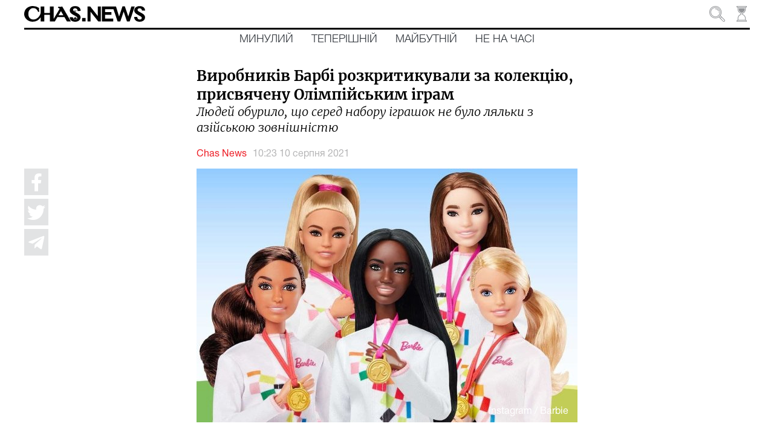

--- FILE ---
content_type: text/html; charset=utf-8
request_url: https://chas.news/news/virobnikiv-barbi-rozkritikuvali-za-kolektsiyu-prisvyachenu-olimpiiskim-igram
body_size: 141078
content:
<!DOCTYPE html><html lang="uk" class="plt-desktop md hydrated" mode="md"><head><meta charset="utf-8">
  <!-- Global site tag (gtag.js) - Google Analytics -->
  <script async="" src="https://www.googletagmanager.com/gtag/js?id=UA-176565655-1"></script>
  <script>
    window.dataLayer = window.dataLayer || [];
    function gtag(){dataLayer.push(arguments);}
    gtag('js', new Date());

    gtag('config', 'UA-176565655-1');
  </script>

  <style sty-id="sc-ion-app">html.plt-mobile ion-app{-webkit-user-select:none;-moz-user-select:none;-ms-user-select:none;user-select:none}ion-app.force-statusbar-padding{--ion-safe-area-top:20px}</style><style sty-id="sc-ion-menu-md">/*!@:host*/.sc-ion-menu-md-h{--width:304px;--min-width:auto;--max-width:auto;--height:100%;--min-height:auto;--max-height:auto;--background:var(--ion-background-color, #fff);left:0;right:0;top:0;bottom:0;display:none;position:absolute;contain:strict}/*!@:host(.show-menu)*/.show-menu.sc-ion-menu-md-h{display:block}/*!@.menu-inner*/.menu-inner.sc-ion-menu-md{left:0;right:auto;top:0;bottom:0;-webkit-transform:translate3d(-9999px,  0,  0);transform:translate3d(-9999px,  0,  0);display:-ms-flexbox;display:flex;position:absolute;-ms-flex-direction:column;flex-direction:column;-ms-flex-pack:justify;justify-content:space-between;width:var(--width);min-width:var(--min-width);max-width:var(--max-width);height:var(--height);min-height:var(--min-height);max-height:var(--max-height);background:var(--background);contain:strict}/*!@[dir=rtl] .menu-inner, :host-context([dir=rtl]) .menu-inner*/[dir=rtl].sc-ion-menu-md .menu-inner.sc-ion-menu-md,[dir=rtl].sc-ion-menu-md-h .menu-inner.sc-ion-menu-md,[dir=rtl] .sc-ion-menu-md-h .menu-inner.sc-ion-menu-md{left:unset;right:unset;left:auto;right:0}/*!@[dir=rtl] .menu-inner, :host-context([dir=rtl]) .menu-inner*/[dir=rtl].sc-ion-menu-md .menu-inner.sc-ion-menu-md,[dir=rtl].sc-ion-menu-md-h .menu-inner.sc-ion-menu-md,[dir=rtl] .sc-ion-menu-md-h .menu-inner.sc-ion-menu-md{-webkit-transform:translate3d(calc(-1 * -9999px),  0,  0);transform:translate3d(calc(-1 * -9999px),  0,  0)}/*!@:host(.menu-side-start) .menu-inner*/.menu-side-start.sc-ion-menu-md-h .menu-inner.sc-ion-menu-md{--ion-safe-area-right:0px;right:auto;left:0}/*!@:host(.menu-side-end) .menu-inner*/.menu-side-end.sc-ion-menu-md-h .menu-inner.sc-ion-menu-md{--ion-safe-area-left:0px;right:0;left:auto}/*!@ion-backdrop*/ion-backdrop.sc-ion-menu-md{display:none;opacity:0.01;z-index:-1}@media (max-width: 340px){/*!@.menu-inner*/.menu-inner.sc-ion-menu-md{--width:264px}}/*!@:host(.menu-type-reveal)*/.menu-type-reveal.sc-ion-menu-md-h{z-index:0}/*!@:host(.menu-type-reveal.show-menu) .menu-inner*/.menu-type-reveal.show-menu.sc-ion-menu-md-h .menu-inner.sc-ion-menu-md{-webkit-transform:translate3d(0,  0,  0);transform:translate3d(0,  0,  0)}/*!@:host(.menu-type-overlay)*/.menu-type-overlay.sc-ion-menu-md-h{z-index:1000}/*!@:host(.menu-type-overlay) .show-backdrop*/.menu-type-overlay.sc-ion-menu-md-h .show-backdrop.sc-ion-menu-md{display:block;cursor:pointer}/*!@:host(.menu-pane-visible)*/.menu-pane-visible.sc-ion-menu-md-h{width:var(--width);min-width:var(--min-width);max-width:var(--max-width)}/*!@:host(.menu-pane-visible) .menu-inner*/.menu-pane-visible.sc-ion-menu-md-h .menu-inner.sc-ion-menu-md{left:0;right:0;width:auto;-webkit-transform:none !important;transform:none !important;-webkit-box-shadow:none !important;box-shadow:none !important}/*!@:host(.menu-pane-visible) ion-backdrop*/.menu-pane-visible.sc-ion-menu-md-h ion-backdrop.sc-ion-menu-md{display:hidden !important}/*!@:host(.menu-type-overlay) .menu-inner*/.menu-type-overlay.sc-ion-menu-md-h .menu-inner.sc-ion-menu-md{-webkit-box-shadow:4px 0px 16px rgba(0, 0, 0, 0.18);box-shadow:4px 0px 16px rgba(0, 0, 0, 0.18)}</style><style sty-id="sc-ion-content">/*!@:host*/.sc-ion-content-h{--background:var(--ion-background-color, #fff);--color:var(--ion-text-color, #000);--padding-top:0px;--padding-bottom:0px;--padding-start:0px;--padding-end:0px;--keyboard-offset:0px;--offset-top:0px;--offset-bottom:0px;--overflow:auto;display:block;position:relative;-ms-flex:1;flex:1;width:100%;height:100%;margin:0 !important;padding:0 !important;font-family:var(--ion-font-family, inherit);contain:size style}/*!@:host(.ion-color) .inner-scroll*/.ion-color.sc-ion-content-h .inner-scroll.sc-ion-content{background:var(--ion-color-base);color:var(--ion-color-contrast)}/*!@:host(.outer-content)*/.outer-content.sc-ion-content-h{--background:var(--ion-color-step-50, #f2f2f2)}/*!@#background-content*/#background-content.sc-ion-content{left:0px;right:0px;top:calc(var(--offset-top) * -1);bottom:calc(var(--offset-bottom) * -1);position:absolute;background:var(--background)}/*!@.inner-scroll*/.inner-scroll.sc-ion-content{left:0px;right:0px;top:calc(var(--offset-top) * -1);bottom:calc(var(--offset-bottom) * -1);padding-left:var(--padding-start);padding-right:var(--padding-end);padding-top:calc(var(--padding-top) + var(--offset-top));padding-bottom:calc(var(--padding-bottom) + var(--keyboard-offset) + var(--offset-bottom));position:absolute;color:var(--color);-webkit-box-sizing:border-box;box-sizing:border-box;overflow:hidden}@supports ((-webkit-margin-start: 0) or (margin-inline-start: 0)) or (-webkit-margin-start: 0){/*!@.inner-scroll*/.inner-scroll.sc-ion-content{padding-left:unset;padding-right:unset;-webkit-padding-start:var(--padding-start);padding-inline-start:var(--padding-start);-webkit-padding-end:var(--padding-end);padding-inline-end:var(--padding-end)}}/*!@.scroll-y,
.scroll-x*/.scroll-y.sc-ion-content,.scroll-x.sc-ion-content{-webkit-overflow-scrolling:touch;will-change:scroll-position}/*!@.scroll-y*/.scroll-y.sc-ion-content{-ms-touch-action:pan-y;touch-action:pan-y;overflow-y:var(--overflow);overscroll-behavior-y:contain}/*!@.scroll-x*/.scroll-x.sc-ion-content{-ms-touch-action:pan-x;touch-action:pan-x;overflow-x:var(--overflow);overscroll-behavior-x:contain}/*!@.scroll-x.scroll-y*/.scroll-x.scroll-y.sc-ion-content{-ms-touch-action:auto;touch-action:auto}/*!@.overscroll::before,
.overscroll::after*/.overscroll.sc-ion-content::before,.overscroll.sc-ion-content::after{position:absolute;width:1px;height:1px;content:""}/*!@.overscroll::before*/.overscroll.sc-ion-content::before{bottom:-1px}/*!@.overscroll::after*/.overscroll.sc-ion-content::after{top:-1px}/*!@:host(.content-sizing)*/.content-sizing.sc-ion-content-h{contain:none}/*!@:host(.content-sizing) .inner-scroll*/.content-sizing.sc-ion-content-h .inner-scroll.sc-ion-content{position:relative}/*!@.transition-effect*/.transition-effect.sc-ion-content{display:none;position:absolute;left:-100%;width:100%;height:100vh;opacity:0;pointer-events:none}/*!@.transition-cover*/.transition-cover.sc-ion-content{position:absolute;right:0;width:100%;height:100%;background:black;opacity:0.1}/*!@.transition-shadow*/.transition-shadow.sc-ion-content{display:block;position:absolute;right:0;width:10px;height:100%;background-image:url([data-uri]);background-repeat:repeat-y;background-size:10px 16px}/*!@::slotted([slot=fixed])*/.sc-ion-content-s>[slot=fixed]{position:absolute}</style><style sty-id="sc-ion-header-md">ion-header{display:block;position:relative;-ms-flex-order:-1;order:-1;width:100%;z-index:10}ion-header ion-toolbar:first-of-type{padding-top:var(--ion-safe-area-top, 0)}.header-md::after{left:0;bottom:-5px;background-position:left 0 top -2px;position:absolute;width:100%;height:5px;background-image:url([data-uri]);background-repeat:repeat-x;content:""}[dir=rtl] .header-md::after,:host-context([dir=rtl]) .header-md::after{left:unset;right:unset;right:0}[dir=rtl] .header-md::after,:host-context([dir=rtl]) .header-md::after{background-position:right 0 top -2px}.header-collapse-condense{display:none}.header-md.ion-no-border::after{display:none}</style><style sty-id="sc-ion-backdrop-md">/*!@:host*/.sc-ion-backdrop-md-h{left:0;right:0;top:0;bottom:0;display:block;position:absolute;-webkit-transform:translateZ(0);transform:translateZ(0);contain:strict;cursor:pointer;opacity:0.01;-ms-touch-action:none;touch-action:none;z-index:2}/*!@:host(.backdrop-hide)*/.backdrop-hide.sc-ion-backdrop-md-h{background:transparent}/*!@:host(.backdrop-no-tappable)*/.backdrop-no-tappable.sc-ion-backdrop-md-h{cursor:auto}/*!@:host*/.sc-ion-backdrop-md-h{background-color:var(--ion-backdrop-color, #000)}</style><style sty-id="sc-ion-refresher-md">ion-refresher{left:0;top:0;display:none;position:absolute;width:100%;height:60px;pointer-events:none;z-index:-1}[dir=rtl] ion-refresher,:host-context([dir=rtl]) ion-refresher{left:unset;right:unset;right:0}ion-refresher.refresher-active{display:block}ion-refresher-content{display:-ms-flexbox;display:flex;-ms-flex-direction:column;flex-direction:column;-ms-flex-pack:center;justify-content:center;height:100%}.refresher-pulling,.refresher-refreshing{display:none;width:100%}.refresher-pulling-icon,.refresher-refreshing-icon{-webkit-transform-origin:center;transform-origin:center;-webkit-transition:200ms;transition:200ms;font-size:30px;text-align:center}[dir=rtl] .refresher-pulling-icon,:host-context([dir=rtl]) .refresher-pulling-icon,[dir=rtl] .refresher-refreshing-icon,:host-context([dir=rtl]) .refresher-refreshing-icon{-webkit-transform-origin:calc(100% - center);transform-origin:calc(100% - center)}.refresher-pulling-text,.refresher-refreshing-text{font-size:16px;text-align:center}ion-refresher-content .arrow-container{display:none}.refresher-pulling ion-refresher-content .refresher-pulling{display:block}.refresher-ready ion-refresher-content .refresher-pulling{display:block}.refresher-ready ion-refresher-content .refresher-pulling-icon{-webkit-transform:rotate(180deg);transform:rotate(180deg)}.refresher-refreshing ion-refresher-content .refresher-refreshing{display:block}.refresher-cancelling ion-refresher-content .refresher-pulling{display:block}.refresher-cancelling ion-refresher-content .refresher-pulling-icon{-webkit-transform:scale(0);transform:scale(0)}.refresher-completing ion-refresher-content .refresher-refreshing{display:block}.refresher-completing ion-refresher-content .refresher-refreshing-icon{-webkit-transform:scale(0);transform:scale(0)}.refresher-native .refresher-pulling-text,.refresher-native .refresher-refreshing-text{display:none}.refresher-md .refresher-pulling-icon,.refresher-md .refresher-refreshing-icon{color:var(--ion-text-color, #000)}.refresher-md .refresher-pulling-text,.refresher-md .refresher-refreshing-text{color:var(--ion-text-color, #000)}.refresher-md .refresher-refreshing .spinner-lines-md line,.refresher-md .refresher-refreshing .spinner-lines-small-md line,.refresher-md .refresher-refreshing .spinner-crescent circle{stroke:var(--ion-text-color, #000)}.refresher-md .refresher-refreshing .spinner-bubbles circle,.refresher-md .refresher-refreshing .spinner-circles circle,.refresher-md .refresher-refreshing .spinner-dots circle{fill:var(--ion-text-color, #000)}ion-refresher.refresher-native{display:block;z-index:1}ion-refresher.refresher-native ion-spinner{margin-left:auto;margin-right:auto;margin-top:0;margin-bottom:0;width:24px;height:24px;color:var(--ion-color-primary, #3880ff)}@supports ((-webkit-margin-start: 0) or (margin-inline-start: 0)) or (-webkit-margin-start: 0){ion-refresher.refresher-native ion-spinner{margin-left:unset;margin-right:unset;-webkit-margin-start:auto;margin-inline-start:auto;-webkit-margin-end:auto;margin-inline-end:auto}}ion-refresher.refresher-native .spinner-arrow-container{display:inherit}ion-refresher.refresher-native .arrow-container{display:block;position:absolute;width:24px;height:24px}ion-refresher.refresher-native .arrow-container ion-icon{margin-left:auto;margin-right:auto;margin-top:0;margin-bottom:0;left:0;right:0;bottom:-4px;position:absolute;color:var(--ion-color-primary, #3880ff);font-size:12px}@supports ((-webkit-margin-start: 0) or (margin-inline-start: 0)) or (-webkit-margin-start: 0){ion-refresher.refresher-native .arrow-container ion-icon{margin-left:unset;margin-right:unset;-webkit-margin-start:auto;margin-inline-start:auto;-webkit-margin-end:auto;margin-inline-end:auto}}ion-refresher.refresher-native.refresher-pulling ion-refresher-content .refresher-pulling,ion-refresher.refresher-native.refresher-ready ion-refresher-content .refresher-pulling{display:-ms-flexbox;display:flex}ion-refresher.refresher-native.refresher-refreshing ion-refresher-content .refresher-refreshing,ion-refresher.refresher-native.refresher-completing ion-refresher-content .refresher-refreshing,ion-refresher.refresher-native.refresher-cancelling ion-refresher-content .refresher-refreshing{display:-ms-flexbox;display:flex}ion-refresher.refresher-native .refresher-pulling-icon{-webkit-transform:translateY(calc(-100% - 10px));transform:translateY(calc(-100% - 10px))}ion-refresher.refresher-native .refresher-pulling-icon,ion-refresher.refresher-native .refresher-refreshing-icon{margin-left:auto;margin-right:auto;margin-top:0;margin-bottom:0;border-radius:100%;padding-left:8px;padding-right:8px;padding-top:8px;padding-bottom:8px;display:-ms-flexbox;display:flex;border:1px solid #ececec;background:white;-webkit-box-shadow:0px 1px 6px rgba(0, 0, 0, 0.1);box-shadow:0px 1px 6px rgba(0, 0, 0, 0.1)}@supports ((-webkit-margin-start: 0) or (margin-inline-start: 0)) or (-webkit-margin-start: 0){ion-refresher.refresher-native .refresher-pulling-icon,ion-refresher.refresher-native .refresher-refreshing-icon{margin-left:unset;margin-right:unset;-webkit-margin-start:auto;margin-inline-start:auto;-webkit-margin-end:auto;margin-inline-end:auto}}@supports ((-webkit-margin-start: 0) or (margin-inline-start: 0)) or (-webkit-margin-start: 0){ion-refresher.refresher-native .refresher-pulling-icon,ion-refresher.refresher-native .refresher-refreshing-icon{padding-left:unset;padding-right:unset;-webkit-padding-start:8px;padding-inline-start:8px;-webkit-padding-end:8px;padding-inline-end:8px}}</style><style sty-id="sc-ion-grid">/*!@:host*/.sc-ion-grid-h{padding-left:var(--ion-grid-padding-xs, var(--ion-grid-padding, 5px));padding-right:var(--ion-grid-padding-xs, var(--ion-grid-padding, 5px));padding-top:var(--ion-grid-padding-xs, var(--ion-grid-padding, 5px));padding-bottom:var(--ion-grid-padding-xs, var(--ion-grid-padding, 5px));margin-left:auto;margin-right:auto;display:block;-ms-flex:1;flex:1}@supports ((-webkit-margin-start: 0) or (margin-inline-start: 0)) or (-webkit-margin-start: 0){/*!@:host*/.sc-ion-grid-h{padding-left:unset;padding-right:unset;-webkit-padding-start:var(--ion-grid-padding-xs, var(--ion-grid-padding, 5px));padding-inline-start:var(--ion-grid-padding-xs, var(--ion-grid-padding, 5px));-webkit-padding-end:var(--ion-grid-padding-xs, var(--ion-grid-padding, 5px));padding-inline-end:var(--ion-grid-padding-xs, var(--ion-grid-padding, 5px))}}@media (min-width: 576px){/*!@:host*/.sc-ion-grid-h{padding-left:var(--ion-grid-padding-sm, var(--ion-grid-padding, 5px));padding-right:var(--ion-grid-padding-sm, var(--ion-grid-padding, 5px));padding-top:var(--ion-grid-padding-sm, var(--ion-grid-padding, 5px));padding-bottom:var(--ion-grid-padding-sm, var(--ion-grid-padding, 5px))}/*!@@supports (margin-inline-start: 0) or (-webkit-margin-start: 0)*/@supports .sc-ion-grid (margin-inline-start.sc-ion-grid: 0).sc-ion-grid or.sc-ion-grid (-webkit-margin-start.sc-ion-grid: 0).sc-ion-grid{.sc-ion-grid-h{padding-left:unset;padding-right:unset;-webkit-padding-start:var(--ion-grid-padding-sm, var(--ion-grid-padding, 5px));padding-inline-start:var(--ion-grid-padding-sm, var(--ion-grid-padding, 5px));-webkit-padding-end:var(--ion-grid-padding-sm, var(--ion-grid-padding, 5px));padding-inline-end:var(--ion-grid-padding-sm, var(--ion-grid-padding, 5px))}}}@media (min-width: 768px){/*!@:host*/.sc-ion-grid-h{padding-left:var(--ion-grid-padding-md, var(--ion-grid-padding, 5px));padding-right:var(--ion-grid-padding-md, var(--ion-grid-padding, 5px));padding-top:var(--ion-grid-padding-md, var(--ion-grid-padding, 5px));padding-bottom:var(--ion-grid-padding-md, var(--ion-grid-padding, 5px))}/*!@@supports (margin-inline-start: 0) or (-webkit-margin-start: 0)*/@supports .sc-ion-grid (margin-inline-start.sc-ion-grid: 0).sc-ion-grid or.sc-ion-grid (-webkit-margin-start.sc-ion-grid: 0).sc-ion-grid{.sc-ion-grid-h{padding-left:unset;padding-right:unset;-webkit-padding-start:var(--ion-grid-padding-md, var(--ion-grid-padding, 5px));padding-inline-start:var(--ion-grid-padding-md, var(--ion-grid-padding, 5px));-webkit-padding-end:var(--ion-grid-padding-md, var(--ion-grid-padding, 5px));padding-inline-end:var(--ion-grid-padding-md, var(--ion-grid-padding, 5px))}}}@media (min-width: 992px){/*!@:host*/.sc-ion-grid-h{padding-left:var(--ion-grid-padding-lg, var(--ion-grid-padding, 5px));padding-right:var(--ion-grid-padding-lg, var(--ion-grid-padding, 5px));padding-top:var(--ion-grid-padding-lg, var(--ion-grid-padding, 5px));padding-bottom:var(--ion-grid-padding-lg, var(--ion-grid-padding, 5px))}/*!@@supports (margin-inline-start: 0) or (-webkit-margin-start: 0)*/@supports .sc-ion-grid (margin-inline-start.sc-ion-grid: 0).sc-ion-grid or.sc-ion-grid (-webkit-margin-start.sc-ion-grid: 0).sc-ion-grid{.sc-ion-grid-h{padding-left:unset;padding-right:unset;-webkit-padding-start:var(--ion-grid-padding-lg, var(--ion-grid-padding, 5px));padding-inline-start:var(--ion-grid-padding-lg, var(--ion-grid-padding, 5px));-webkit-padding-end:var(--ion-grid-padding-lg, var(--ion-grid-padding, 5px));padding-inline-end:var(--ion-grid-padding-lg, var(--ion-grid-padding, 5px))}}}@media (min-width: 1200px){/*!@:host*/.sc-ion-grid-h{padding-left:var(--ion-grid-padding-xl, var(--ion-grid-padding, 5px));padding-right:var(--ion-grid-padding-xl, var(--ion-grid-padding, 5px));padding-top:var(--ion-grid-padding-xl, var(--ion-grid-padding, 5px));padding-bottom:var(--ion-grid-padding-xl, var(--ion-grid-padding, 5px))}/*!@@supports (margin-inline-start: 0) or (-webkit-margin-start: 0)*/@supports .sc-ion-grid (margin-inline-start.sc-ion-grid: 0).sc-ion-grid or.sc-ion-grid (-webkit-margin-start.sc-ion-grid: 0).sc-ion-grid{.sc-ion-grid-h{padding-left:unset;padding-right:unset;-webkit-padding-start:var(--ion-grid-padding-xl, var(--ion-grid-padding, 5px));padding-inline-start:var(--ion-grid-padding-xl, var(--ion-grid-padding, 5px));-webkit-padding-end:var(--ion-grid-padding-xl, var(--ion-grid-padding, 5px));padding-inline-end:var(--ion-grid-padding-xl, var(--ion-grid-padding, 5px))}}}@supports ((-webkit-margin-start: 0) or (margin-inline-start: 0)) or (-webkit-margin-start: 0){/*!@:host*/.sc-ion-grid-h{margin-left:unset;margin-right:unset;-webkit-margin-start:auto;margin-inline-start:auto;-webkit-margin-end:auto;margin-inline-end:auto}}/*!@:host(.grid-fixed)*/.grid-fixed.sc-ion-grid-h{width:var(--ion-grid-width-xs, var(--ion-grid-width, 100%));max-width:100%}@media (min-width: 576px){/*!@:host(.grid-fixed)*/.grid-fixed.sc-ion-grid-h{width:var(--ion-grid-width-sm, var(--ion-grid-width, 540px))}}@media (min-width: 768px){/*!@:host(.grid-fixed)*/.grid-fixed.sc-ion-grid-h{width:var(--ion-grid-width-md, var(--ion-grid-width, 720px))}}@media (min-width: 992px){/*!@:host(.grid-fixed)*/.grid-fixed.sc-ion-grid-h{width:var(--ion-grid-width-lg, var(--ion-grid-width, 960px))}}@media (min-width: 1200px){/*!@:host(.grid-fixed)*/.grid-fixed.sc-ion-grid-h{width:var(--ion-grid-width-xl, var(--ion-grid-width, 1140px))}}/*!@:host(.ion-no-padding)*/.ion-no-padding.sc-ion-grid-h{--ion-grid-column-padding:0;--ion-grid-column-padding-xs:0;--ion-grid-column-padding-sm:0;--ion-grid-column-padding-md:0;--ion-grid-column-padding-lg:0;--ion-grid-column-padding-xl:0}</style><style sty-id="sc-ion-toolbar-md">/*!@:host*/.sc-ion-toolbar-md-h{--border-width:0;--border-style:solid;--opacity:1;-moz-osx-font-smoothing:grayscale;-webkit-font-smoothing:antialiased;padding-left:var(--ion-safe-area-left);padding-right:var(--ion-safe-area-right);display:block;position:relative;width:100%;color:var(--color);font-family:var(--ion-font-family, inherit);contain:content;z-index:10;-webkit-box-sizing:border-box;box-sizing:border-box}@supports ((-webkit-margin-start: 0) or (margin-inline-start: 0)) or (-webkit-margin-start: 0){/*!@:host*/.sc-ion-toolbar-md-h{padding-left:unset;padding-right:unset;-webkit-padding-start:var(--ion-safe-area-left);padding-inline-start:var(--ion-safe-area-left);-webkit-padding-end:var(--ion-safe-area-right);padding-inline-end:var(--ion-safe-area-right)}}/*!@:host(.ion-color)*/.ion-color.sc-ion-toolbar-md-h{color:var(--ion-color-contrast)}/*!@:host(.ion-color) .toolbar-background*/.ion-color.sc-ion-toolbar-md-h .toolbar-background.sc-ion-toolbar-md{background:var(--ion-color-base)}/*!@.toolbar-container*/.toolbar-container.sc-ion-toolbar-md{padding-left:var(--padding-start);padding-right:var(--padding-end);padding-top:var(--padding-top);padding-bottom:var(--padding-bottom);display:-ms-flexbox;display:flex;position:relative;-ms-flex-direction:row;flex-direction:row;-ms-flex-align:center;align-items:center;-ms-flex-pack:justify;justify-content:space-between;width:100%;min-height:var(--min-height);contain:content;overflow:hidden;z-index:10;-webkit-box-sizing:border-box;box-sizing:border-box}@supports ((-webkit-margin-start: 0) or (margin-inline-start: 0)) or (-webkit-margin-start: 0){/*!@.toolbar-container*/.toolbar-container.sc-ion-toolbar-md{padding-left:unset;padding-right:unset;-webkit-padding-start:var(--padding-start);padding-inline-start:var(--padding-start);-webkit-padding-end:var(--padding-end);padding-inline-end:var(--padding-end)}}/*!@.toolbar-background*/.toolbar-background.sc-ion-toolbar-md{left:0;right:0;top:0;bottom:0;position:absolute;-webkit-transform:translateZ(0);transform:translateZ(0);border-width:var(--border-width);border-style:var(--border-style);border-color:var(--border-color);background:var(--background);contain:strict;opacity:var(--opacity);z-index:-1;pointer-events:none}/*!@::slotted(ion-progress-bar)*/.sc-ion-toolbar-md-s>ion-progress-bar{left:0;right:0;bottom:0;position:absolute}/*!@:host*/.sc-ion-toolbar-md-h{--background:var(--ion-toolbar-background, var(--ion-background-color, #fff));--color:var(--ion-toolbar-color, var(--ion-text-color, #424242));--border-color:var(--ion-toolbar-border-color, var(--ion-border-color, var(--ion-color-step-150, #c1c4cd)));--padding-top:0;--padding-bottom:0;--padding-start:0;--padding-end:0;--min-height:56px}/*!@.toolbar-content*/.toolbar-content.sc-ion-toolbar-md{-ms-flex:1;flex:1;-ms-flex-order:3;order:3;min-width:0;max-width:100%}/*!@::slotted(ion-segment)*/.sc-ion-toolbar-md-s>ion-segment{min-height:var(--min-height)}/*!@::slotted(.buttons-first-slot)*/.sc-ion-toolbar-md-s>.buttons-first-slot{margin-left:4px}@supports ((-webkit-margin-start: 0) or (margin-inline-start: 0)) or (-webkit-margin-start: 0){/*!@::slotted(.buttons-first-slot)*/.sc-ion-toolbar-md-s>.buttons-first-slot{margin-left:unset;-webkit-margin-start:4px;margin-inline-start:4px}}/*!@::slotted(.buttons-last-slot)*/.sc-ion-toolbar-md-s>.buttons-last-slot{margin-right:4px}@supports ((-webkit-margin-start: 0) or (margin-inline-start: 0)) or (-webkit-margin-start: 0){/*!@::slotted(.buttons-last-slot)*/.sc-ion-toolbar-md-s>.buttons-last-slot{margin-right:unset;-webkit-margin-end:4px;margin-inline-end:4px}}/*!@::slotted([slot=start])*/.sc-ion-toolbar-md-s>[slot=start]{-ms-flex-order:2;order:2}/*!@::slotted([slot=secondary])*/.sc-ion-toolbar-md-s>[slot=secondary]{-ms-flex-order:4;order:4}/*!@::slotted([slot=primary])*/.sc-ion-toolbar-md-s>[slot=primary]{-ms-flex-order:5;order:5;text-align:end}/*!@::slotted([slot=end])*/.sc-ion-toolbar-md-s>[slot=end]{-ms-flex-order:6;order:6;text-align:end}</style><style sty-id="sc-ion-list-md">ion-list{margin-left:0;margin-right:0;margin-top:0;margin-bottom:0;padding-left:0;padding-right:0;padding-top:0;padding-bottom:0;display:block;contain:content;list-style-type:none}ion-list.list-inset{-webkit-transform:translateZ(0);transform:translateZ(0);overflow:hidden}.list-md{margin-left:0;margin-right:0;margin-top:0;margin-bottom:0;padding-left:0;padding-right:0;padding-top:8px;padding-bottom:8px;background:var(--ion-item-background, var(--ion-background-color, #fff))}.list-md>.input:last-child::after{left:0}[dir=rtl] .list-md>.input:last-child::after,:host-context([dir=rtl]) .list-md>.input:last-child::after{left:unset;right:unset;right:0}.list-md.list-inset{margin-left:16px;margin-right:16px;margin-top:16px;margin-bottom:16px;border-radius:2px}@supports ((-webkit-margin-start: 0) or (margin-inline-start: 0)) or (-webkit-margin-start: 0){.list-md.list-inset{margin-left:unset;margin-right:unset;-webkit-margin-start:16px;margin-inline-start:16px;-webkit-margin-end:16px;margin-inline-end:16px}}.list-md.list-inset ion-item:first-child{--border-radius:2px 2px 0 0;--border-width:0 0 1px 0}.list-md.list-inset ion-item:last-child{--border-radius:0 0 2px, 2px;--border-width:0}.list-md.list-inset .item-interactive{--padding-start:0;--padding-end:0}.list-md.list-inset+ion-list.list-inset{margin-top:0}.list-md-lines-none .item{--border-width:0;--inner-border-width:0}.list-md-lines-full .item,.list-md .item-lines-full{--border-width:0 0 1px 0}.list-md-lines-full .item{--inner-border-width:0}.list-md-lines-inset .item,.list-md .item-lines-inset{--inner-border-width:0 0 1px 0}.list-md .item-lines-inset{--border-width:0}.list-md .item-lines-full{--inner-border-width:0}.list-md .item-lines-none{--border-width:0;--inner-border-width:0}ion-card .list-md{margin-left:0;margin-right:0;margin-top:0;margin-bottom:0}</style><style sty-id="sc-ion-row">/*!@:host*/.sc-ion-row-h{display:-ms-flexbox;display:flex;-ms-flex-wrap:wrap;flex-wrap:wrap}</style><style sty-id="sc-ion-buttons-md">.sc-ion-buttons-md-h{display:-ms-flexbox;display:flex;-ms-flex-align:center;align-items:center;-webkit-transform:translateZ(0);transform:translateZ(0);z-index:99}.sc-ion-buttons-md-s ion-button{--padding-top:0;--padding-bottom:0;margin-left:0;margin-right:0;margin-top:0;margin-bottom:0}.sc-ion-buttons-md-s ion-button{--padding-top:0;--padding-bottom:0;--padding-start:8px;--padding-end:8px;--box-shadow:none;margin-left:2px;margin-right:2px;height:32px;font-size:14px;font-weight:500}@supports ((-webkit-margin-start: 0) or (margin-inline-start: 0)) or (-webkit-margin-start: 0){.sc-ion-buttons-md-s ion-button{margin-left:unset;margin-right:unset;-webkit-margin-start:2px;margin-inline-start:2px;-webkit-margin-end:2px;margin-inline-end:2px}}.sc-ion-buttons-md-s ion-button:not(.button-round){--border-radius:2px}.sc-ion-buttons-md-h.ion-color.sc-ion-buttons-md-s .button,.ion-color .sc-ion-buttons-md-h.sc-ion-buttons-md-s .button{--color:initial;--color-focused:var(--ion-color-contrast);--color-hover:var(--ion-color-contrast);--background-activated:transparent;--background-focused:var(--ion-color-contrast);--background-hover:var(--ion-color-contrast)}.sc-ion-buttons-md-h.ion-color.sc-ion-buttons-md-s .button-solid,.ion-color .sc-ion-buttons-md-h.sc-ion-buttons-md-s .button-solid{--background:var(--ion-color-contrast);--background-activated:transparent;--background-focused:var(--ion-color-shade);--background-hover:var(--ion-color-base);--color:var(--ion-color-base);--color-focused:var(--ion-color-base);--color-hover:var(--ion-color-base)}.sc-ion-buttons-md-h.ion-color.sc-ion-buttons-md-s .button-outline,.ion-color .sc-ion-buttons-md-h.sc-ion-buttons-md-s .button-outline{--border-color:var(--ion-color-contrast)}.sc-ion-buttons-md-s .button-has-icon-only.button-clear{--padding-top:12px;--padding-end:12px;--padding-bottom:12px;--padding-start:12px;--border-radius:50%;margin-left:0;margin-right:0;margin-top:0;margin-bottom:0;width:48px;height:48px}.sc-ion-buttons-md-s .button{--background-hover:currentColor}.sc-ion-buttons-md-s .button-solid{--color:var(--ion-toolbar-background, var(--ion-background-color, #fff));--background:var(--ion-toolbar-color, var(--ion-text-color, #424242));--background-activated:transparent;--background-focused:currentColor}.sc-ion-buttons-md-s .button-outline{--color:initial;--background:transparent;--background-activated:transparent;--background-focused:currentColor;--background-hover:currentColor;--border-color:currentColor}.sc-ion-buttons-md-s .button-clear{--color:initial;--background:transparent;--background-activated:transparent;--background-focused:currentColor;--background-hover:currentColor}.sc-ion-buttons-md-s ion-icon[slot=start]{margin-left:0;margin-right:0;margin-top:0;margin-bottom:0;margin-right:0.3em;font-size:1.4em}@supports ((-webkit-margin-start: 0) or (margin-inline-start: 0)) or (-webkit-margin-start: 0){.sc-ion-buttons-md-s ion-icon[slot=start]{margin-right:unset;-webkit-margin-end:0.3em;margin-inline-end:0.3em}}.sc-ion-buttons-md-s ion-icon[slot=end]{margin-left:0;margin-right:0;margin-top:0;margin-bottom:0;margin-left:0.4em;font-size:1.4em}@supports ((-webkit-margin-start: 0) or (margin-inline-start: 0)) or (-webkit-margin-start: 0){.sc-ion-buttons-md-s ion-icon[slot=end]{margin-left:unset;-webkit-margin-start:0.4em;margin-inline-start:0.4em}}.sc-ion-buttons-md-s ion-icon[slot=icon-only]{padding-left:0;padding-right:0;padding-top:0;padding-bottom:0;margin-left:0;margin-right:0;margin-top:0;margin-bottom:0;font-size:1.8em}</style><style sty-id="sc-ion-title-md">/*!@:host*/.sc-ion-title-md-h{--color:initial;display:-ms-flexbox;display:flex;-ms-flex:1;flex:1;-ms-flex-align:center;align-items:center;-webkit-transform:translateZ(0);transform:translateZ(0);color:var(--color)}/*!@:host(.ion-color)*/.ion-color.sc-ion-title-md-h{color:var(--ion-color-base)}/*!@.toolbar-title*/.toolbar-title.sc-ion-title-md{display:block;width:100%;text-overflow:ellipsis;white-space:nowrap;overflow:hidden;pointer-events:auto}/*!@:host(.title-small) .toolbar-title*/.title-small.sc-ion-title-md-h .toolbar-title.sc-ion-title-md{white-space:normal}/*!@:host*/.sc-ion-title-md-h{padding-left:20px;padding-right:20px;padding-top:0;padding-bottom:0;font-size:20px;font-weight:500;letter-spacing:0.0125em}@supports ((-webkit-margin-start: 0) or (margin-inline-start: 0)) or (-webkit-margin-start: 0){/*!@:host*/.sc-ion-title-md-h{padding-left:unset;padding-right:unset;-webkit-padding-start:20px;padding-inline-start:20px;-webkit-padding-end:20px;padding-inline-end:20px}}/*!@:host(.title-small)*/.title-small.sc-ion-title-md-h{width:100%;height:100%;font-size:15px;font-weight:normal}</style><style sty-id="sc-ion-item-md">/*!@:host*/.sc-ion-item-md-h{--border-radius:0px;--border-width:0px;--border-style:solid;--padding-top:0px;--padding-bottom:0px;--padding-end:0px;--padding-start:0px;--inner-border-width:0px;--inner-padding-top:0px;--inner-padding-bottom:0px;--inner-padding-start:0px;--inner-padding-end:0px;--inner-box-shadow:none;--show-full-highlight:0;--show-inset-highlight:0;--detail-icon-color:initial;--detail-icon-font-size:20px;--detail-icon-opacity:0.25;--color-activated:var(--color);--color-focused:var(--color);--color-hover:var(--color);--ripple-color:currentColor;-moz-osx-font-smoothing:grayscale;-webkit-font-smoothing:antialiased;display:block;position:relative;-ms-flex-align:center;align-items:center;-ms-flex-pack:justify;justify-content:space-between;outline:none;color:var(--color);font-family:var(--ion-font-family, inherit);text-align:initial;text-decoration:none;overflow:hidden;-webkit-box-sizing:border-box;box-sizing:border-box}/*!@:host(.ion-color) .item-native*/.ion-color.sc-ion-item-md-h .item-native.sc-ion-item-md{background:var(--ion-color-base);color:var(--ion-color-contrast)}/*!@:host(.ion-color) .item-native,
:host(.ion-color) .item-inner*/.ion-color.sc-ion-item-md-h .item-native.sc-ion-item-md,.ion-color.sc-ion-item-md-h .item-inner.sc-ion-item-md{border-color:var(--ion-color-shade)}/*!@:host(.ion-activated) .item-native*/.ion-activated.sc-ion-item-md-h .item-native.sc-ion-item-md{color:var(--color-activated)}/*!@:host(.ion-activated) .item-native::after*/.ion-activated.sc-ion-item-md-h .item-native.sc-ion-item-md::after{background:var(--background-activated);opacity:var(--background-activated-opacity)}/*!@:host(.ion-color.ion-activated) .item-native*/.ion-color.ion-activated.sc-ion-item-md-h .item-native.sc-ion-item-md{color:var(--ion-color-contrast)}/*!@:host(.ion-focused) .item-native*/.ion-focused.sc-ion-item-md-h .item-native.sc-ion-item-md{color:var(--color-focused)}/*!@:host(.ion-focused) .item-native::after*/.ion-focused.sc-ion-item-md-h .item-native.sc-ion-item-md::after{background:var(--background-focused);opacity:var(--background-focused-opacity)}/*!@:host(.ion-color.ion-focused) .item-native*/.ion-color.ion-focused.sc-ion-item-md-h .item-native.sc-ion-item-md{color:var(--ion-color-contrast)}/*!@:host(.ion-color.ion-focused) .item-native::after*/.ion-color.ion-focused.sc-ion-item-md-h .item-native.sc-ion-item-md::after{background:var(--ion-color-contrast)}@media (any-hover: hover){/*!@:host(.ion-activatable:hover) .item-native*/.ion-activatable.sc-ion-item-md-h:hover .item-native.sc-ion-item-md{color:var(--color-hover)}/*!@:host(.ion-activatable:hover) .item-native::after*/.ion-activatable.sc-ion-item-md-h:hover .item-native.sc-ion-item-md::after{background:var(--background-hover);opacity:var(--background-hover-opacity)}/*!@:host(.ion-color.ion-activatable:hover) .item-native*/.ion-color.ion-activatable.sc-ion-item-md-h:hover .item-native.sc-ion-item-md{color:var(--ion-color-contrast)}/*!@:host(.ion-color.ion-activatable:hover) .item-native::after*/.ion-color.ion-activatable.sc-ion-item-md-h:hover .item-native.sc-ion-item-md::after{background:var(--ion-color-contrast)}}/*!@:host(.item-interactive-disabled:not(.item-multiple-inputs))*/.item-interactive-disabled.sc-ion-item-md-h:not(.item-multiple-inputs){cursor:default;pointer-events:none}/*!@:host(.item-disabled)*/.item-disabled.sc-ion-item-md-h{cursor:default;opacity:0.3;pointer-events:none}/*!@.item-native*/.item-native.sc-ion-item-md{border-radius:var(--border-radius);margin-left:0;margin-right:0;margin-top:0;margin-bottom:0;padding-left:calc(var(--padding-start) + var(--ion-safe-area-left, 0px));padding-right:var(--padding-end);padding-top:var(--padding-top);padding-bottom:var(--padding-bottom);font-family:inherit;font-size:inherit;font-style:inherit;font-weight:inherit;letter-spacing:inherit;text-decoration:inherit;text-indent:inherit;text-overflow:inherit;text-transform:inherit;text-align:inherit;white-space:inherit;color:inherit;display:-ms-flexbox;display:flex;position:relative;-ms-flex-align:inherit;align-items:inherit;-ms-flex-pack:inherit;justify-content:inherit;width:100%;min-height:var(--min-height);-webkit-transition:var(--transition);transition:var(--transition);border-width:var(--border-width);border-style:var(--border-style);border-color:var(--border-color);outline:none;background:var(--background);overflow:inherit;-webkit-box-sizing:border-box;box-sizing:border-box;z-index:1}@supports ((-webkit-margin-start: 0) or (margin-inline-start: 0)) or (-webkit-margin-start: 0){/*!@.item-native*/.item-native.sc-ion-item-md{padding-left:unset;padding-right:unset;-webkit-padding-start:calc(var(--padding-start) + var(--ion-safe-area-left, 0px));padding-inline-start:calc(var(--padding-start) + var(--ion-safe-area-left, 0px));-webkit-padding-end:var(--padding-end);padding-inline-end:var(--padding-end)}}/*!@.item-native::-moz-focus-inner*/.item-native.sc-ion-item-md::-moz-focus-inner{border:0}/*!@.item-native::after*/.item-native.sc-ion-item-md::after{left:0;right:0;top:0;bottom:0;position:absolute;content:"";opacity:0;-webkit-transition:var(--transition);transition:var(--transition);z-index:-1}/*!@button, a*/button.sc-ion-item-md,a.sc-ion-item-md{cursor:pointer;-webkit-user-select:none;-moz-user-select:none;-ms-user-select:none;user-select:none;-webkit-user-drag:none}/*!@.item-inner*/.item-inner.sc-ion-item-md{margin-left:0;margin-right:0;margin-top:0;margin-bottom:0;padding-left:var(--inner-padding-start);padding-right:calc(var(--ion-safe-area-right, 0px) + var(--inner-padding-end));padding-top:var(--inner-padding-top);padding-bottom:var(--inner-padding-bottom);display:-ms-flexbox;display:flex;position:relative;-ms-flex:1;flex:1;-ms-flex-direction:inherit;flex-direction:inherit;-ms-flex-align:inherit;align-items:inherit;-ms-flex-item-align:stretch;align-self:stretch;min-height:inherit;border-width:var(--inner-border-width);border-style:var(--border-style);border-color:var(--border-color);-webkit-box-shadow:var(--inner-box-shadow);box-shadow:var(--inner-box-shadow);overflow:inherit;-webkit-box-sizing:border-box;box-sizing:border-box}@supports ((-webkit-margin-start: 0) or (margin-inline-start: 0)) or (-webkit-margin-start: 0){/*!@.item-inner*/.item-inner.sc-ion-item-md{padding-left:unset;padding-right:unset;-webkit-padding-start:var(--inner-padding-start);padding-inline-start:var(--inner-padding-start);-webkit-padding-end:calc(var(--ion-safe-area-right, 0px) + var(--inner-padding-end));padding-inline-end:calc(var(--ion-safe-area-right, 0px) + var(--inner-padding-end))}}/*!@.item-detail-icon*/.item-detail-icon.sc-ion-item-md{color:var(--detail-icon-color);font-size:var(--detail-icon-font-size);opacity:var(--detail-icon-opacity)}/*!@::slotted(ion-icon)*/.sc-ion-item-md-s>ion-icon{font-size:1.6em}/*!@::slotted(ion-button)*/.sc-ion-item-md-s>ion-button{--margin-top:0;--margin-bottom:0;--margin-start:0;--margin-end:0;z-index:1}/*!@::slotted(ion-label)*/.sc-ion-item-md-s>ion-label{-ms-flex:1;flex:1}/*!@:host(.item-input)*/.item-input.sc-ion-item-md-h{-ms-flex-align:center;align-items:center}/*!@.input-wrapper*/.input-wrapper.sc-ion-item-md{display:-ms-flexbox;display:flex;-ms-flex:1;flex:1;-ms-flex-direction:inherit;flex-direction:inherit;-ms-flex-align:inherit;align-items:inherit;-ms-flex-item-align:stretch;align-self:stretch;text-overflow:ellipsis;overflow:inherit;-webkit-box-sizing:border-box;box-sizing:border-box}/*!@:host(.item-label-stacked),
:host(.item-label-floating)*/.item-label-stacked.sc-ion-item-md-h,.item-label-floating.sc-ion-item-md-h{-ms-flex-align:start;align-items:start}/*!@:host(.item-label-stacked) .input-wrapper,
:host(.item-label-floating) .input-wrapper*/.item-label-stacked.sc-ion-item-md-h .input-wrapper.sc-ion-item-md,.item-label-floating.sc-ion-item-md-h .input-wrapper.sc-ion-item-md{-ms-flex:1;flex:1;-ms-flex-direction:column;flex-direction:column}/*!@.item-highlight,
.item-inner-highlight*/.item-highlight.sc-ion-item-md,.item-inner-highlight.sc-ion-item-md{left:0;right:0;bottom:0;position:absolute;background:var(--highlight-background);z-index:1}/*!@.item-highlight*/.item-highlight.sc-ion-item-md{height:var(--full-highlight-height)}/*!@.item-inner-highlight*/.item-inner-highlight.sc-ion-item-md{height:var(--inset-highlight-height)}/*!@:host(.item-interactive.item-has-focus),
:host(.item-interactive.ion-touched.ion-invalid)*/.item-interactive.item-has-focus.sc-ion-item-md-h,.item-interactive.ion-touched.ion-invalid.sc-ion-item-md-h{--full-highlight-height:calc(var(--highlight-height) * var(--show-full-highlight));--inset-highlight-height:calc(var(--highlight-height) * var(--show-inset-highlight))}/*!@:host(.item-interactive.item-has-focus)*/.item-interactive.item-has-focus.sc-ion-item-md-h{--highlight-background:var(--highlight-color-focused)}/*!@:host(.item-interactive.ion-valid)*/.item-interactive.ion-valid.sc-ion-item-md-h{--highlight-background:var(--highlight-color-valid)}/*!@:host(.item-interactive.ion-invalid)*/.item-interactive.ion-invalid.sc-ion-item-md-h{--highlight-background:var(--highlight-color-invalid)}/*!@:host(.item-label-stacked) ::slotted(ion-select),
:host(.item-label-floating) ::slotted(ion-select)*/.sc-ion-item-md-h.item-label-stacked .sc-ion-item-md-s>ion-select,.sc-ion-item-md-h.item-label-floating .sc-ion-item-md-s>ion-select{--padding-start:0;-ms-flex-item-align:stretch;align-self:stretch;width:100%;max-width:100%}/*!@:host(.item-label-stacked) ::slotted(ion-datetime),
:host(.item-label-floating) ::slotted(ion-datetime)*/.sc-ion-item-md-h.item-label-stacked .sc-ion-item-md-s>ion-datetime,.sc-ion-item-md-h.item-label-floating .sc-ion-item-md-s>ion-datetime{--padding-start:0;width:100%}/*!@:host(.item-multiple-inputs) ::slotted(ion-checkbox),
:host(.item-multiple-inputs) ::slotted(ion-datetime),
:host(.item-multiple-inputs) ::slotted(ion-radio),
:host(.item-multiple-inputs) ::slotted(ion-select)*/.sc-ion-item-md-h.item-multiple-inputs .sc-ion-item-md-s>ion-checkbox,.sc-ion-item-md-h.item-multiple-inputs .sc-ion-item-md-s>ion-datetime,.sc-ion-item-md-h.item-multiple-inputs .sc-ion-item-md-s>ion-radio,.sc-ion-item-md-h.item-multiple-inputs .sc-ion-item-md-s>ion-select{position:relative}/*!@:host(.item-textarea)*/.item-textarea.sc-ion-item-md-h{-ms-flex-align:stretch;align-items:stretch}/*!@::slotted(ion-reorder[slot])*/.sc-ion-item-md-s>ion-reorder[slot]{margin-top:0;margin-bottom:0}/*!@ion-ripple-effect*/ion-ripple-effect.sc-ion-item-md{color:var(--ripple-color)}/*!@:host*/.sc-ion-item-md-h{--min-height:48px;--background:var(--ion-item-background, var(--ion-background-color, #fff));--background-activated:transparent;--background-focused:currentColor;--background-hover:currentColor;--background-activated-opacity:0;--background-focused-opacity:.12;--background-hover-opacity:.04;--border-color:var(--ion-item-border-color, var(--ion-border-color, var(--ion-color-step-150, rgba(0, 0, 0, 0.13))));--color:var(--ion-item-color, var(--ion-text-color, #000));--transition:opacity 15ms linear, background-color 15ms linear;--padding-start:16px;--color:var(--ion-item-color, var(--ion-text-color, #000));--border-color:var(--ion-item-border-color, var(--ion-border-color, var(--ion-color-step-150, rgba(0, 0, 0, 0.13))));--inner-padding-end:16px;--inner-border-width:0 0 1px 0;--highlight-height:2px;--highlight-color-focused:var(--ion-color-primary, #3880ff);--highlight-color-valid:var(--ion-color-success, #2dd36f);--highlight-color-invalid:var(--ion-color-danger, #eb445a);font-size:16px;font-weight:normal;text-transform:none}/*!@:host(.ion-color.ion-activated) .item-native::after*/.ion-color.ion-activated.sc-ion-item-md-h .item-native.sc-ion-item-md::after{background:transparent}/*!@:host(.item-interactive)*/.item-interactive.sc-ion-item-md-h{--border-width:0 0 1px 0;--inner-border-width:0;--show-full-highlight:1;--show-inset-highlight:0}/*!@:host(.item-lines-full)*/.item-lines-full.sc-ion-item-md-h{--border-width:0 0 1px 0;--show-full-highlight:1;--show-inset-highlight:0}/*!@:host(.item-lines-inset)*/.item-lines-inset.sc-ion-item-md-h{--inner-border-width:0 0 1px 0;--show-full-highlight:0;--show-inset-highlight:1}/*!@:host(.item-lines-inset),
:host(.item-lines-none)*/.item-lines-inset.sc-ion-item-md-h,.item-lines-none.sc-ion-item-md-h{--border-width:0;--show-full-highlight:0}/*!@:host(.item-lines-full),
:host(.item-lines-none)*/.item-lines-full.sc-ion-item-md-h,.item-lines-none.sc-ion-item-md-h{--inner-border-width:0;--show-inset-highlight:0}/*!@:host(.item-multi-line) ::slotted([slot=start]),
:host(.item-multi-line) ::slotted([slot=end])*/.sc-ion-item-md-h.item-multi-line .sc-ion-item-md-s>[slot=start],.sc-ion-item-md-h.item-multi-line .sc-ion-item-md-s>[slot=end]{margin-top:16px;margin-bottom:16px;-ms-flex-item-align:start;align-self:flex-start}/*!@::slotted([slot=start])*/.sc-ion-item-md-s>[slot=start]{margin-right:32px}@supports ((-webkit-margin-start: 0) or (margin-inline-start: 0)) or (-webkit-margin-start: 0){/*!@::slotted([slot=start])*/.sc-ion-item-md-s>[slot=start]{margin-right:unset;-webkit-margin-end:32px;margin-inline-end:32px}}/*!@::slotted([slot=end])*/.sc-ion-item-md-s>[slot=end]{margin-left:32px}@supports ((-webkit-margin-start: 0) or (margin-inline-start: 0)) or (-webkit-margin-start: 0){/*!@::slotted([slot=end])*/.sc-ion-item-md-s>[slot=end]{margin-left:unset;-webkit-margin-start:32px;margin-inline-start:32px}}/*!@::slotted(ion-icon)*/.sc-ion-item-md-s>ion-icon{color:rgba(var(--ion-text-color-rgb, 0, 0, 0), 0.54);font-size:24px}/*!@:host(.ion-color) ::slotted(ion-icon)*/.sc-ion-item-md-h.ion-color .sc-ion-item-md-s>ion-icon{color:var(--ion-color-contrast)}/*!@::slotted(ion-icon[slot])*/.sc-ion-item-md-s>ion-icon[slot]{margin-top:12px;margin-bottom:12px}/*!@::slotted(ion-icon[slot=start])*/.sc-ion-item-md-s>ion-icon[slot=start]{margin-right:32px}@supports ((-webkit-margin-start: 0) or (margin-inline-start: 0)) or (-webkit-margin-start: 0){/*!@::slotted(ion-icon[slot=start])*/.sc-ion-item-md-s>ion-icon[slot=start]{margin-right:unset;-webkit-margin-end:32px;margin-inline-end:32px}}/*!@::slotted(ion-icon[slot=end])*/.sc-ion-item-md-s>ion-icon[slot=end]{margin-left:16px}@supports ((-webkit-margin-start: 0) or (margin-inline-start: 0)) or (-webkit-margin-start: 0){/*!@::slotted(ion-icon[slot=end])*/.sc-ion-item-md-s>ion-icon[slot=end]{margin-left:unset;-webkit-margin-start:16px;margin-inline-start:16px}}/*!@::slotted(ion-toggle[slot=start]),
::slotted(ion-toggle[slot=end])*/.sc-ion-item-md-s>ion-toggle[slot=start],.sc-ion-item-md-s>ion-toggle[slot=end]{margin-left:0;margin-right:0;margin-top:0;margin-bottom:0}/*!@::slotted(ion-note)*/.sc-ion-item-md-s>ion-note{margin-left:0;margin-right:0;margin-top:0;margin-bottom:0;-ms-flex-item-align:start;align-self:flex-start;font-size:11px}/*!@::slotted(ion-note[slot])*/.sc-ion-item-md-s>ion-note[slot]{padding-left:0;padding-right:0;padding-top:18px;padding-bottom:10px}/*!@::slotted(ion-note[slot=start])*/.sc-ion-item-md-s>ion-note[slot=start]{padding-right:16px}@supports ((-webkit-margin-start: 0) or (margin-inline-start: 0)) or (-webkit-margin-start: 0){/*!@::slotted(ion-note[slot=start])*/.sc-ion-item-md-s>ion-note[slot=start]{padding-right:unset;-webkit-padding-end:16px;padding-inline-end:16px}}/*!@::slotted(ion-note[slot=end])*/.sc-ion-item-md-s>ion-note[slot=end]{padding-left:16px}@supports ((-webkit-margin-start: 0) or (margin-inline-start: 0)) or (-webkit-margin-start: 0){/*!@::slotted(ion-note[slot=end])*/.sc-ion-item-md-s>ion-note[slot=end]{padding-left:unset;-webkit-padding-start:16px;padding-inline-start:16px}}/*!@::slotted(ion-avatar)*/.sc-ion-item-md-s>ion-avatar{width:40px;height:40px}/*!@::slotted(ion-thumbnail)*/.sc-ion-item-md-s>ion-thumbnail{width:56px;height:56px}/*!@::slotted(ion-avatar),
::slotted(ion-thumbnail)*/.sc-ion-item-md-s>ion-avatar,.sc-ion-item-md-s>ion-thumbnail{margin-top:8px;margin-bottom:8px}/*!@::slotted(ion-avatar[slot=start]),
::slotted(ion-thumbnail[slot=start])*/.sc-ion-item-md-s>ion-avatar[slot=start],.sc-ion-item-md-s>ion-thumbnail[slot=start]{margin-right:16px}@supports ((-webkit-margin-start: 0) or (margin-inline-start: 0)) or (-webkit-margin-start: 0){/*!@::slotted(ion-avatar[slot=start]),
::slotted(ion-thumbnail[slot=start])*/.sc-ion-item-md-s>ion-avatar[slot=start],.sc-ion-item-md-s>ion-thumbnail[slot=start]{margin-right:unset;-webkit-margin-end:16px;margin-inline-end:16px}}/*!@::slotted(ion-avatar[slot=end]),
::slotted(ion-thumbnail[slot=end])*/.sc-ion-item-md-s>ion-avatar[slot=end],.sc-ion-item-md-s>ion-thumbnail[slot=end]{margin-left:16px}@supports ((-webkit-margin-start: 0) or (margin-inline-start: 0)) or (-webkit-margin-start: 0){/*!@::slotted(ion-avatar[slot=end]),
::slotted(ion-thumbnail[slot=end])*/.sc-ion-item-md-s>ion-avatar[slot=end],.sc-ion-item-md-s>ion-thumbnail[slot=end]{margin-left:unset;-webkit-margin-start:16px;margin-inline-start:16px}}/*!@::slotted(ion-label)*/.sc-ion-item-md-s>ion-label{margin-left:0;margin-right:0;margin-top:11px;margin-bottom:10px}/*!@:host(.item-label-stacked) ::slotted([slot=end]),
:host(.item-label-floating) ::slotted([slot=end])*/.sc-ion-item-md-h.item-label-stacked .sc-ion-item-md-s>[slot=end],.sc-ion-item-md-h.item-label-floating .sc-ion-item-md-s>[slot=end]{margin-top:7px;margin-bottom:7px}/*!@:host(.item-toggle) ::slotted(ion-label),
:host(.item-radio) ::slotted(ion-label)*/.sc-ion-item-md-h.item-toggle .sc-ion-item-md-s>ion-label,.sc-ion-item-md-h.item-radio .sc-ion-item-md-s>ion-label{margin-left:0}@supports ((-webkit-margin-start: 0) or (margin-inline-start: 0)) or (-webkit-margin-start: 0){/*!@:host(.item-toggle) ::slotted(ion-label),
:host(.item-radio) ::slotted(ion-label)*/.sc-ion-item-md-h.item-toggle .sc-ion-item-md-s>ion-label,.sc-ion-item-md-h.item-radio .sc-ion-item-md-s>ion-label{margin-left:unset;-webkit-margin-start:0;margin-inline-start:0}}/*!@::slotted(.button-small)*/.sc-ion-item-md-s>.button-small{--padding-top:0;--padding-bottom:0;--padding-start:.6em;--padding-end:.6em;height:25px;font-size:12px}/*!@:host(.item-label-floating),
:host(.item-label-stacked)*/.item-label-floating.sc-ion-item-md-h,.item-label-stacked.sc-ion-item-md-h{--min-height:55px}/*!@:host(.item-label-stacked) ::slotted(ion-select),
:host(.item-label-floating) ::slotted(ion-select)*/.sc-ion-item-md-h.item-label-stacked .sc-ion-item-md-s>ion-select,.sc-ion-item-md-h.item-label-floating .sc-ion-item-md-s>ion-select{--padding-top:8px;--padding-bottom:8px;--padding-start:0}/*!@:host(.item-has-focus:not(.ion-color)) ::slotted(.label-stacked),
:host(.item-has-focus:not(.ion-color)) ::slotted(.label-floating)*/.sc-ion-item-md-h.item-has-focus:not(.ion-color) .sc-ion-item-md-s>.label-stacked,.sc-ion-item-md-h.item-has-focus:not(.ion-color) .sc-ion-item-md-s>.label-floating{color:var(--ion-color-primary, #3880ff)}</style><style sty-id="sc-ion-spinner">/*!@:host*/.sc-ion-spinner-h{display:inline-block;position:relative;width:28px;height:28px;color:var(--color);-webkit-user-select:none;-moz-user-select:none;-ms-user-select:none;user-select:none}/*!@:host(.ion-color)*/.ion-color.sc-ion-spinner-h{color:var(--ion-color-base)}/*!@svg*/svg.sc-ion-spinner{left:0;top:0;-webkit-transform-origin:center;transform-origin:center;position:absolute;width:100%;height:100%;-webkit-transform:translateZ(0);transform:translateZ(0)}/*!@[dir=rtl] svg, :host-context([dir=rtl]) svg*/[dir=rtl].sc-ion-spinner svg.sc-ion-spinner,[dir=rtl].sc-ion-spinner-h svg.sc-ion-spinner,[dir=rtl] .sc-ion-spinner-h svg.sc-ion-spinner{left:unset;right:unset;right:0}/*!@[dir=rtl] svg, :host-context([dir=rtl]) svg*/[dir=rtl].sc-ion-spinner svg.sc-ion-spinner,[dir=rtl].sc-ion-spinner-h svg.sc-ion-spinner,[dir=rtl] .sc-ion-spinner-h svg.sc-ion-spinner{-webkit-transform-origin:calc(100% - center);transform-origin:calc(100% - center)}/*!@:host(.spinner-lines) line,
:host(.spinner-lines-small) line*/.spinner-lines.sc-ion-spinner-h line.sc-ion-spinner,.spinner-lines-small.sc-ion-spinner-h line.sc-ion-spinner{stroke-width:4px;stroke-linecap:round;stroke:currentColor}/*!@:host(.spinner-lines) svg,
:host(.spinner-lines-small) svg*/.spinner-lines.sc-ion-spinner-h svg.sc-ion-spinner,.spinner-lines-small.sc-ion-spinner-h svg.sc-ion-spinner{-webkit-animation:spinner-fade-out 1s linear infinite;animation:spinner-fade-out 1s linear infinite}/*!@:host(.spinner-bubbles) svg*/.spinner-bubbles.sc-ion-spinner-h svg.sc-ion-spinner{-webkit-animation:spinner-scale-out 1s linear infinite;animation:spinner-scale-out 1s linear infinite;fill:currentColor}/*!@:host(.spinner-circles) svg*/.spinner-circles.sc-ion-spinner-h svg.sc-ion-spinner{-webkit-animation:spinner-fade-out 1s linear infinite;animation:spinner-fade-out 1s linear infinite;fill:currentColor}/*!@:host(.spinner-crescent) circle*/.spinner-crescent.sc-ion-spinner-h circle.sc-ion-spinner{fill:transparent;stroke-width:4px;stroke-dasharray:128px;stroke-dashoffset:82px;stroke:currentColor}/*!@:host(.spinner-crescent) svg*/.spinner-crescent.sc-ion-spinner-h svg.sc-ion-spinner{-webkit-animation:spinner-rotate 1s linear infinite;animation:spinner-rotate 1s linear infinite}/*!@:host(.spinner-dots) circle*/.spinner-dots.sc-ion-spinner-h circle.sc-ion-spinner{stroke-width:0;fill:currentColor}/*!@:host(.spinner-dots) svg*/.spinner-dots.sc-ion-spinner-h svg.sc-ion-spinner{-webkit-animation:spinner-dots 1s linear infinite;animation:spinner-dots 1s linear infinite}/*!@:host(.spinner-circular)*/.spinner-circular.sc-ion-spinner-h{-webkit-animation:spinner-circular linear infinite;animation:spinner-circular linear infinite}/*!@:host(.spinner-circular) circle*/.spinner-circular.sc-ion-spinner-h circle.sc-ion-spinner{-webkit-animation:spinner-circular-inner ease-in-out infinite;animation:spinner-circular-inner ease-in-out infinite;stroke:currentColor;stroke-dasharray:80px, 200px;stroke-dashoffset:0px;stroke-width:5.6;fill:none}/*!@:host(.spinner-paused),
:host(.spinner-paused) svg,
:host(.spinner-paused) circle*/.spinner-paused.sc-ion-spinner-h,.spinner-paused.sc-ion-spinner-h svg.sc-ion-spinner,.spinner-paused.sc-ion-spinner-h circle.sc-ion-spinner{-webkit-animation-play-state:paused;animation-play-state:paused}@-webkit-keyframes spinner-fade-out{0%{opacity:1}100%{opacity:0}}@keyframes spinner-fade-out{0%{opacity:1}100%{opacity:0}}@-webkit-keyframes spinner-scale-out{0%{-webkit-transform:scale(1, 1);transform:scale(1, 1)}100%{-webkit-transform:scale(0, 0);transform:scale(0, 0)}}@keyframes spinner-scale-out{0%{-webkit-transform:scale(1, 1);transform:scale(1, 1)}100%{-webkit-transform:scale(0, 0);transform:scale(0, 0)}}@-webkit-keyframes spinner-rotate{0%{-webkit-transform:rotate(0deg);transform:rotate(0deg)}100%{-webkit-transform:rotate(360deg);transform:rotate(360deg)}}@keyframes spinner-rotate{0%{-webkit-transform:rotate(0deg);transform:rotate(0deg)}100%{-webkit-transform:rotate(360deg);transform:rotate(360deg)}}@-webkit-keyframes spinner-dots{0%{-webkit-transform:scale(1, 1);transform:scale(1, 1);opacity:0.9}50%{-webkit-transform:scale(0.4, 0.4);transform:scale(0.4, 0.4);opacity:0.3}100%{-webkit-transform:scale(1, 1);transform:scale(1, 1);opacity:0.9}}@keyframes spinner-dots{0%{-webkit-transform:scale(1, 1);transform:scale(1, 1);opacity:0.9}50%{-webkit-transform:scale(0.4, 0.4);transform:scale(0.4, 0.4);opacity:0.3}100%{-webkit-transform:scale(1, 1);transform:scale(1, 1);opacity:0.9}}@-webkit-keyframes spinner-circular{100%{-webkit-transform:rotate(360deg);transform:rotate(360deg)}}@keyframes spinner-circular{100%{-webkit-transform:rotate(360deg);transform:rotate(360deg)}}@-webkit-keyframes spinner-circular-inner{0%{stroke-dasharray:1px, 200px;stroke-dashoffset:0px}50%{stroke-dasharray:100px, 200px;stroke-dashoffset:-15px}100%{stroke-dasharray:100px, 200px;stroke-dashoffset:-125px}}@keyframes spinner-circular-inner{0%{stroke-dasharray:1px, 200px;stroke-dashoffset:0px}50%{stroke-dasharray:100px, 200px;stroke-dashoffset:-15px}100%{stroke-dasharray:100px, 200px;stroke-dashoffset:-125px}}</style><style sty-id="sc-ion-icon">/*!@:host*/.sc-ion-icon-h{display:inline-block;width:1em;height:1em;contain:strict;fill:currentColor;-webkit-box-sizing:content-box !important;box-sizing:content-box !important}/*!@:host .ionicon*/.sc-ion-icon-h .ionicon.sc-ion-icon{stroke:currentColor}/*!@.ionicon-fill-none*/.ionicon-fill-none.sc-ion-icon{fill:none}/*!@.ionicon-stroke-width*/.ionicon-stroke-width.sc-ion-icon{stroke-width:32px;stroke-width:var(--ionicon-stroke-width, 32px)}/*!@.icon-inner,
.ionicon,
svg*/.icon-inner.sc-ion-icon,.ionicon.sc-ion-icon,svg.sc-ion-icon{display:block;height:100%;width:100%}/*!@:host(.flip-rtl) .icon-inner*/.flip-rtl.sc-ion-icon-h .icon-inner.sc-ion-icon{-webkit-transform:scaleX(-1);transform:scaleX(-1)}/*!@:host(.icon-small)*/.icon-small.sc-ion-icon-h{font-size:18px !important}/*!@:host(.icon-large)*/.icon-large.sc-ion-icon-h{font-size:32px !important}/*!@:host(.ion-color)*/.ion-color.sc-ion-icon-h{color:var(--ion-color-base) !important}/*!@:host(.ion-color-primary)*/.ion-color-primary.sc-ion-icon-h{--ion-color-base:var(--ion-color-primary, #3880ff)}/*!@:host(.ion-color-secondary)*/.ion-color-secondary.sc-ion-icon-h{--ion-color-base:var(--ion-color-secondary, #0cd1e8)}/*!@:host(.ion-color-tertiary)*/.ion-color-tertiary.sc-ion-icon-h{--ion-color-base:var(--ion-color-tertiary, #f4a942)}/*!@:host(.ion-color-success)*/.ion-color-success.sc-ion-icon-h{--ion-color-base:var(--ion-color-success, #10dc60)}/*!@:host(.ion-color-warning)*/.ion-color-warning.sc-ion-icon-h{--ion-color-base:var(--ion-color-warning, #ffce00)}/*!@:host(.ion-color-danger)*/.ion-color-danger.sc-ion-icon-h{--ion-color-base:var(--ion-color-danger, #f14141)}/*!@:host(.ion-color-light)*/.ion-color-light.sc-ion-icon-h{--ion-color-base:var(--ion-color-light, #f4f5f8)}/*!@:host(.ion-color-medium)*/.ion-color-medium.sc-ion-icon-h{--ion-color-base:var(--ion-color-medium, #989aa2)}/*!@:host(.ion-color-dark)*/.ion-color-dark.sc-ion-icon-h{--ion-color-base:var(--ion-color-dark, #222428)}</style><style sty-id="sc-ion-col">/*!@:host*/.sc-ion-col-h{padding-left:var(--ion-grid-column-padding-xs, var(--ion-grid-column-padding, 5px));padding-right:var(--ion-grid-column-padding-xs, var(--ion-grid-column-padding, 5px));padding-top:var(--ion-grid-column-padding-xs, var(--ion-grid-column-padding, 5px));padding-bottom:var(--ion-grid-column-padding-xs, var(--ion-grid-column-padding, 5px));margin-left:0;margin-right:0;margin-top:0;margin-bottom:0;-webkit-box-sizing:border-box;box-sizing:border-box;position:relative;-ms-flex-preferred-size:0;flex-basis:0;-ms-flex-positive:1;flex-grow:1;width:100%;max-width:100%;min-height:1px}@supports ((-webkit-margin-start: 0) or (margin-inline-start: 0)) or (-webkit-margin-start: 0){/*!@:host*/.sc-ion-col-h{padding-left:unset;padding-right:unset;-webkit-padding-start:var(--ion-grid-column-padding-xs, var(--ion-grid-column-padding, 5px));padding-inline-start:var(--ion-grid-column-padding-xs, var(--ion-grid-column-padding, 5px));-webkit-padding-end:var(--ion-grid-column-padding-xs, var(--ion-grid-column-padding, 5px));padding-inline-end:var(--ion-grid-column-padding-xs, var(--ion-grid-column-padding, 5px))}}@media (min-width: 576px){/*!@:host*/.sc-ion-col-h{padding-left:var(--ion-grid-column-padding-sm, var(--ion-grid-column-padding, 5px));padding-right:var(--ion-grid-column-padding-sm, var(--ion-grid-column-padding, 5px));padding-top:var(--ion-grid-column-padding-sm, var(--ion-grid-column-padding, 5px));padding-bottom:var(--ion-grid-column-padding-sm, var(--ion-grid-column-padding, 5px))}/*!@@supports (margin-inline-start: 0) or (-webkit-margin-start: 0)*/@supports .sc-ion-col (margin-inline-start.sc-ion-col: 0).sc-ion-col or.sc-ion-col (-webkit-margin-start.sc-ion-col: 0).sc-ion-col{.sc-ion-col-h{padding-left:unset;padding-right:unset;-webkit-padding-start:var(--ion-grid-column-padding-sm, var(--ion-grid-column-padding, 5px));padding-inline-start:var(--ion-grid-column-padding-sm, var(--ion-grid-column-padding, 5px));-webkit-padding-end:var(--ion-grid-column-padding-sm, var(--ion-grid-column-padding, 5px));padding-inline-end:var(--ion-grid-column-padding-sm, var(--ion-grid-column-padding, 5px))}}}@media (min-width: 768px){/*!@:host*/.sc-ion-col-h{padding-left:var(--ion-grid-column-padding-md, var(--ion-grid-column-padding, 5px));padding-right:var(--ion-grid-column-padding-md, var(--ion-grid-column-padding, 5px));padding-top:var(--ion-grid-column-padding-md, var(--ion-grid-column-padding, 5px));padding-bottom:var(--ion-grid-column-padding-md, var(--ion-grid-column-padding, 5px))}/*!@@supports (margin-inline-start: 0) or (-webkit-margin-start: 0)*/@supports .sc-ion-col (margin-inline-start.sc-ion-col: 0).sc-ion-col or.sc-ion-col (-webkit-margin-start.sc-ion-col: 0).sc-ion-col{.sc-ion-col-h{padding-left:unset;padding-right:unset;-webkit-padding-start:var(--ion-grid-column-padding-md, var(--ion-grid-column-padding, 5px));padding-inline-start:var(--ion-grid-column-padding-md, var(--ion-grid-column-padding, 5px));-webkit-padding-end:var(--ion-grid-column-padding-md, var(--ion-grid-column-padding, 5px));padding-inline-end:var(--ion-grid-column-padding-md, var(--ion-grid-column-padding, 5px))}}}@media (min-width: 992px){/*!@:host*/.sc-ion-col-h{padding-left:var(--ion-grid-column-padding-lg, var(--ion-grid-column-padding, 5px));padding-right:var(--ion-grid-column-padding-lg, var(--ion-grid-column-padding, 5px));padding-top:var(--ion-grid-column-padding-lg, var(--ion-grid-column-padding, 5px));padding-bottom:var(--ion-grid-column-padding-lg, var(--ion-grid-column-padding, 5px))}/*!@@supports (margin-inline-start: 0) or (-webkit-margin-start: 0)*/@supports .sc-ion-col (margin-inline-start.sc-ion-col: 0).sc-ion-col or.sc-ion-col (-webkit-margin-start.sc-ion-col: 0).sc-ion-col{.sc-ion-col-h{padding-left:unset;padding-right:unset;-webkit-padding-start:var(--ion-grid-column-padding-lg, var(--ion-grid-column-padding, 5px));padding-inline-start:var(--ion-grid-column-padding-lg, var(--ion-grid-column-padding, 5px));-webkit-padding-end:var(--ion-grid-column-padding-lg, var(--ion-grid-column-padding, 5px));padding-inline-end:var(--ion-grid-column-padding-lg, var(--ion-grid-column-padding, 5px))}}}@media (min-width: 1200px){/*!@:host*/.sc-ion-col-h{padding-left:var(--ion-grid-column-padding-xl, var(--ion-grid-column-padding, 5px));padding-right:var(--ion-grid-column-padding-xl, var(--ion-grid-column-padding, 5px));padding-top:var(--ion-grid-column-padding-xl, var(--ion-grid-column-padding, 5px));padding-bottom:var(--ion-grid-column-padding-xl, var(--ion-grid-column-padding, 5px))}/*!@@supports (margin-inline-start: 0) or (-webkit-margin-start: 0)*/@supports .sc-ion-col (margin-inline-start.sc-ion-col: 0).sc-ion-col or.sc-ion-col (-webkit-margin-start.sc-ion-col: 0).sc-ion-col{.sc-ion-col-h{padding-left:unset;padding-right:unset;-webkit-padding-start:var(--ion-grid-column-padding-xl, var(--ion-grid-column-padding, 5px));padding-inline-start:var(--ion-grid-column-padding-xl, var(--ion-grid-column-padding, 5px));-webkit-padding-end:var(--ion-grid-column-padding-xl, var(--ion-grid-column-padding, 5px));padding-inline-end:var(--ion-grid-column-padding-xl, var(--ion-grid-column-padding, 5px))}}}</style><style sty-id="sc-ion-searchbar-md">.sc-ion-searchbar-md-h{--placeholder-color:initial;--placeholder-font-style:initial;--placeholder-font-weight:initial;--placeholder-opacity:.5;-moz-osx-font-smoothing:grayscale;-webkit-font-smoothing:antialiased;display:-ms-flexbox;display:flex;position:relative;-ms-flex-align:center;align-items:center;width:100%;color:var(--color);font-family:var(--ion-font-family, inherit);-webkit-box-sizing:border-box;box-sizing:border-box}.ion-color.sc-ion-searchbar-md-h{color:var(--ion-color-contrast)}.ion-color.sc-ion-searchbar-md-h .searchbar-input.sc-ion-searchbar-md{background:var(--ion-color-base)}.ion-color.sc-ion-searchbar-md-h .searchbar-clear-button.sc-ion-searchbar-md,.ion-color.sc-ion-searchbar-md-h .searchbar-cancel-button.sc-ion-searchbar-md,.ion-color.sc-ion-searchbar-md-h .searchbar-search-icon.sc-ion-searchbar-md{color:inherit}.searchbar-search-icon.sc-ion-searchbar-md{color:var(--icon-color);pointer-events:none}.searchbar-input-container.sc-ion-searchbar-md{display:block;position:relative;-ms-flex-negative:1;flex-shrink:1;width:100%}.searchbar-input.sc-ion-searchbar-md{font-family:inherit;font-size:inherit;font-style:inherit;font-weight:inherit;letter-spacing:inherit;text-decoration:inherit;text-indent:inherit;text-overflow:inherit;text-transform:inherit;text-align:inherit;white-space:inherit;color:inherit;border-radius:var(--border-radius);display:block;width:100%;border:0;outline:none;background:var(--background);font-family:inherit;-webkit-box-shadow:var(--box-shadow);box-shadow:var(--box-shadow);-webkit-box-sizing:border-box;box-sizing:border-box;-webkit-appearance:none;-moz-appearance:none;appearance:none}.searchbar-input.sc-ion-searchbar-md::-webkit-input-placeholder{color:var(--placeholder-color);font-family:inherit;font-style:var(--placeholder-font-style);font-weight:var(--placeholder-font-weight);opacity:var(--placeholder-opacity)}.searchbar-input.sc-ion-searchbar-md::-moz-placeholder{color:var(--placeholder-color);font-family:inherit;font-style:var(--placeholder-font-style);font-weight:var(--placeholder-font-weight);opacity:var(--placeholder-opacity)}.searchbar-input.sc-ion-searchbar-md:-ms-input-placeholder{color:var(--placeholder-color);font-family:inherit;font-style:var(--placeholder-font-style);font-weight:var(--placeholder-font-weight);opacity:var(--placeholder-opacity)}.searchbar-input.sc-ion-searchbar-md::-ms-input-placeholder{color:var(--placeholder-color);font-family:inherit;font-style:var(--placeholder-font-style);font-weight:var(--placeholder-font-weight);opacity:var(--placeholder-opacity)}.searchbar-input.sc-ion-searchbar-md::placeholder{color:var(--placeholder-color);font-family:inherit;font-style:var(--placeholder-font-style);font-weight:var(--placeholder-font-weight);opacity:var(--placeholder-opacity)}.searchbar-input.sc-ion-searchbar-md::-webkit-search-cancel-button,.searchbar-input.sc-ion-searchbar-md::-ms-clear{display:none}.searchbar-cancel-button.sc-ion-searchbar-md{margin-left:0;margin-right:0;margin-top:0;margin-bottom:0;display:none;height:100%;border:0;outline:none;color:var(--cancel-button-color);cursor:pointer;-webkit-appearance:none;-moz-appearance:none;appearance:none}.searchbar-cancel-button.sc-ion-searchbar-md>div.sc-ion-searchbar-md{display:-ms-flexbox;display:flex;-ms-flex-align:center;align-items:center;-ms-flex-pack:center;justify-content:center;width:100%;height:100%}.searchbar-clear-button.sc-ion-searchbar-md{margin-left:0;margin-right:0;margin-top:0;margin-bottom:0;padding-left:0;padding-right:0;padding-top:0;padding-bottom:0;display:none;min-height:0;outline:none;color:var(--clear-button-color);-webkit-appearance:none;-moz-appearance:none;appearance:none}.searchbar-has-value.searchbar-has-focus.sc-ion-searchbar-md-h .searchbar-clear-button.sc-ion-searchbar-md{display:block}.searchbar-disabled.sc-ion-searchbar-md-h{cursor:default;opacity:0.4;pointer-events:none}.sc-ion-searchbar-md-h{--background:var(--ion-background-color, #fff);--border-radius:2px;--box-shadow:0 2px 2px 0 rgba(0, 0, 0, 0.14), 0 3px 1px -2px rgba(0, 0, 0, 0.2), 0 1px 5px 0 rgba(0, 0, 0, 0.12);--cancel-button-color:var(--ion-color-step-900, #1a1a1a);--clear-button-color:initial;--color:var(--ion-color-step-850, #262626);--icon-color:var(--ion-color-step-600, #666666);padding-left:8px;padding-right:8px;padding-top:8px;padding-bottom:8px;background:inherit}@supports ((-webkit-margin-start: 0) or (margin-inline-start: 0)) or (-webkit-margin-start: 0){.sc-ion-searchbar-md-h{padding-left:unset;padding-right:unset;-webkit-padding-start:8px;padding-inline-start:8px;-webkit-padding-end:8px;padding-inline-end:8px}}.searchbar-search-icon.sc-ion-searchbar-md{left:16px;top:11px;width:21px;height:21px}[dir=rtl].sc-ion-searchbar-md .searchbar-search-icon.sc-ion-searchbar-md,[dir=rtl].sc-ion-searchbar-md-h .searchbar-search-icon.sc-ion-searchbar-md,[dir=rtl] .sc-ion-searchbar-md-h .searchbar-search-icon.sc-ion-searchbar-md{left:unset;right:unset;right:16px}.searchbar-cancel-button.sc-ion-searchbar-md{left:5px;top:0;background-color:transparent;font-size:1.6em}[dir=rtl].sc-ion-searchbar-md .searchbar-cancel-button.sc-ion-searchbar-md,[dir=rtl].sc-ion-searchbar-md-h .searchbar-cancel-button.sc-ion-searchbar-md,[dir=rtl] .sc-ion-searchbar-md-h .searchbar-cancel-button.sc-ion-searchbar-md{left:unset;right:unset;right:5px}.searchbar-search-icon.sc-ion-searchbar-md,.searchbar-cancel-button.sc-ion-searchbar-md{position:absolute}.searchbar-search-icon.ion-activated.sc-ion-searchbar-md,.searchbar-cancel-button.ion-activated.sc-ion-searchbar-md{background-color:transparent}.searchbar-input.sc-ion-searchbar-md{padding-left:55px;padding-right:55px;padding-top:6px;padding-bottom:6px;background-position:left 8px center;height:auto;font-size:16px;font-weight:400;line-height:30px}@supports ((-webkit-margin-start: 0) or (margin-inline-start: 0)) or (-webkit-margin-start: 0){.searchbar-input.sc-ion-searchbar-md{padding-left:unset;padding-right:unset;-webkit-padding-start:55px;padding-inline-start:55px;-webkit-padding-end:55px;padding-inline-end:55px}}[dir=rtl].sc-ion-searchbar-md .searchbar-input.sc-ion-searchbar-md,[dir=rtl].sc-ion-searchbar-md-h .searchbar-input.sc-ion-searchbar-md,[dir=rtl] .sc-ion-searchbar-md-h .searchbar-input.sc-ion-searchbar-md{background-position:right 8px center}.searchbar-clear-button.sc-ion-searchbar-md{right:13px;top:0;padding-left:0;padding-right:0;padding-top:0;padding-bottom:0;position:absolute;height:100%;border:0;background-color:transparent}[dir=rtl].sc-ion-searchbar-md .searchbar-clear-button.sc-ion-searchbar-md,[dir=rtl].sc-ion-searchbar-md-h .searchbar-clear-button.sc-ion-searchbar-md,[dir=rtl] .sc-ion-searchbar-md-h .searchbar-clear-button.sc-ion-searchbar-md{left:unset;right:unset;left:13px}.searchbar-clear-button.ion-activated.sc-ion-searchbar-md{background-color:transparent}.searchbar-clear-icon.sc-ion-searchbar-md{width:22px;height:100%}.searchbar-has-focus.sc-ion-searchbar-md-h .searchbar-search-icon.sc-ion-searchbar-md{display:block}.searchbar-has-focus.sc-ion-searchbar-md-h .searchbar-cancel-button.sc-ion-searchbar-md,.searchbar-should-show-cancel.sc-ion-searchbar-md-h .searchbar-cancel-button.sc-ion-searchbar-md{display:block}.searchbar-has-focus.sc-ion-searchbar-md-h .searchbar-cancel-button.sc-ion-searchbar-md+.searchbar-search-icon.sc-ion-searchbar-md,.searchbar-should-show-cancel.sc-ion-searchbar-md-h .searchbar-cancel-button.sc-ion-searchbar-md+.searchbar-search-icon.sc-ion-searchbar-md{display:none}ion-toolbar.sc-ion-searchbar-md-h,ion-toolbar .sc-ion-searchbar-md-h{padding-left:7px;padding-right:7px;padding-top:3px;padding-bottom:3px}@supports ((-webkit-margin-start: 0) or (margin-inline-start: 0)) or (-webkit-margin-start: 0){ion-toolbar.sc-ion-searchbar-md-h,ion-toolbar .sc-ion-searchbar-md-h{padding-left:unset;padding-right:unset;-webkit-padding-start:7px;padding-inline-start:7px;-webkit-padding-end:7px;padding-inline-end:7px}}</style><style sty-id="sc-ion-label-md">.item.sc-ion-label-md-h,.item .sc-ion-label-md-h{--color:initial;display:block;color:var(--color);font-family:var(--ion-font-family, inherit);font-size:inherit;text-overflow:ellipsis;white-space:nowrap;overflow:hidden;-webkit-box-sizing:border-box;box-sizing:border-box}.ion-color.sc-ion-label-md-h{color:var(--ion-color-base)}.ion-text-wrap.sc-ion-label-md-h,[text-wrap].sc-ion-label-md-h{white-space:normal}.item-interactive-disabled.sc-ion-label-md-h:not(.item-multiple-inputs),.item-interactive-disabled:not(.item-multiple-inputs) .sc-ion-label-md-h{cursor:default;opacity:0.3;pointer-events:none}.item-input.sc-ion-label-md-h,.item-input .sc-ion-label-md-h{-ms-flex:initial;flex:initial;max-width:200px;pointer-events:none}.item-textarea.sc-ion-label-md-h,.item-textarea .sc-ion-label-md-h{-ms-flex-item-align:baseline;align-self:baseline}.label-fixed.sc-ion-label-md-h{-ms-flex:0 0 100px;flex:0 0 100px;width:100px;min-width:100px;max-width:200px}.label-stacked.sc-ion-label-md-h,.label-floating.sc-ion-label-md-h{margin-bottom:0;-ms-flex-item-align:stretch;align-self:stretch;width:auto;max-width:100%}.label-no-animate.label-floating.sc-ion-label-md-h{-webkit-transition:none;transition:none}.sc-ion-label-md-s h1,.sc-ion-label-md-s h2,.sc-ion-label-md-s h3,.sc-ion-label-md-s h4,.sc-ion-label-md-s h5,.sc-ion-label-md-s h6{text-overflow:inherit;overflow:inherit}.ion-text-wrap.sc-ion-label-md-h,[text-wrap].sc-ion-label-md-h{line-height:1.5}.label-stacked.sc-ion-label-md-h{-webkit-transform-origin:left top;transform-origin:left top;-webkit-transform:translate3d(0,  50%,  0) scale(0.75);transform:translate3d(0,  50%,  0) scale(0.75);-webkit-transition:color 150ms cubic-bezier(0.4, 0, 0.2, 1);transition:color 150ms cubic-bezier(0.4, 0, 0.2, 1)}[dir=rtl].sc-ion-label-md-h -no-combinator.label-stacked.sc-ion-label-md-h,[dir=rtl] .sc-ion-label-md-h -no-combinator.label-stacked.sc-ion-label-md-h,[dir=rtl].label-stacked.sc-ion-label-md-h,[dir=rtl] .label-stacked.sc-ion-label-md-h{-webkit-transform-origin:right top;transform-origin:right top}.label-floating.sc-ion-label-md-h{-webkit-transform:translate3d(0,  96%,  0);transform:translate3d(0,  96%,  0);-webkit-transform-origin:left top;transform-origin:left top;-webkit-transition:color 150ms cubic-bezier(0.4, 0, 0.2, 1), -webkit-transform 150ms cubic-bezier(0.4, 0, 0.2, 1);transition:color 150ms cubic-bezier(0.4, 0, 0.2, 1), -webkit-transform 150ms cubic-bezier(0.4, 0, 0.2, 1);transition:color 150ms cubic-bezier(0.4, 0, 0.2, 1), transform 150ms cubic-bezier(0.4, 0, 0.2, 1);transition:color 150ms cubic-bezier(0.4, 0, 0.2, 1), transform 150ms cubic-bezier(0.4, 0, 0.2, 1), -webkit-transform 150ms cubic-bezier(0.4, 0, 0.2, 1)}[dir=rtl].sc-ion-label-md-h -no-combinator.label-floating.sc-ion-label-md-h,[dir=rtl] .sc-ion-label-md-h -no-combinator.label-floating.sc-ion-label-md-h,[dir=rtl].label-floating.sc-ion-label-md-h,[dir=rtl] .label-floating.sc-ion-label-md-h{-webkit-transform-origin:right top;transform-origin:right top}.label-stacked.sc-ion-label-md-h,.label-floating.sc-ion-label-md-h{margin-left:0;margin-right:0;margin-top:0;margin-bottom:0}.item-select.label-floating.sc-ion-label-md-h,.item-select .label-floating.sc-ion-label-md-h{-webkit-transform:translate3d(0,  130%,  0);transform:translate3d(0,  130%,  0)}.item-has-focus.label-floating.sc-ion-label-md-h,.item-has-focus .label-floating.sc-ion-label-md-h,.item-has-placeholder.label-floating.sc-ion-label-md-h,.item-has-placeholder .label-floating.sc-ion-label-md-h,.item-has-value.label-floating.sc-ion-label-md-h,.item-has-value .label-floating.sc-ion-label-md-h{-webkit-transform:translate3d(0,  50%,  0) scale(0.75);transform:translate3d(0,  50%,  0) scale(0.75)}.item-has-focus.label-stacked.sc-ion-label-md-h,.item-has-focus .label-stacked.sc-ion-label-md-h,.item-has-focus.label-floating.sc-ion-label-md-h,.item-has-focus .label-floating.sc-ion-label-md-h{color:var(--ion-color-primary, #3880ff)}.sc-ion-label-md-s h1{margin-left:0;margin-right:0;margin-top:0;margin-bottom:2px;font-size:24px;font-weight:normal}.sc-ion-label-md-s h2{margin-left:0;margin-right:0;margin-top:2px;margin-bottom:2px;font-size:16px;font-weight:normal}.sc-ion-label-md-s h3,.sc-ion-label-md-s h4,.sc-ion-label-md-s h5,.sc-ion-label-md-s h6{margin-left:0;margin-right:0;margin-top:2px;margin-bottom:2px;font-size:14px;font-weight:normal;line-height:normal}.sc-ion-label-md-s p{margin-left:0;margin-right:0;margin-top:0;margin-bottom:2px;font-size:14px;line-height:20px;text-overflow:inherit;overflow:inherit}.sc-ion-label-md-s>p{color:var(--ion-color-step-600, #666666)}.sc-ion-label-md-h.ion-color.sc-ion-label-md-s>p,.ion-color .sc-ion-label-md-h.sc-ion-label-md-s>p{color:inherit}</style><link rel="dns-prefetch" href="https://api.chas.news">
  <link rel="dns-prefetch" href="https://connect.facebook.net">
  <link rel="dns-prefetch" href="https://www.googletagmanager.com">
  <link rel="dns-prefetch" href="https://www.facebook.com">
  <link rel="dns-prefetch" href="https://www.google-analytics.com">

  <script src="https://cdn.onesignal.com/sdks/OneSignalSDK.js" async=""></script>
  <script>
    window.OneSignal = window.OneSignal || [];
    OneSignal.push(function() {
      OneSignal.init({
        appId: "b46af2de-f536-4830-9b04-89469be73171",
        safari_web_id: "web.onesignal.auto.02fb3e7d-913a-4c9d-837c-ed1a77b6978e",
        notifyButton: {
          enable: false,
        },
        promptOptions: {
          slidedown: {
            enabled: true,
            autoPrompt: true,
            timeDelay: 5,
            pageViews: 1,
            actionMessage: "Chas.News хоче показувати вам повідомлення",
            acceptButtonText: "Звісно!",
            cancelButtonText: "Ні, дякую!",
          }
        },
        welcomeNotification: {
          "title": "Chas.News",
          "message": "Чудово, тепер ви не пропустите найважливіші новини!",
          "url": "https://chas.news"
        }
      });
    });
  </script>

  
  <title>Виробників Барбі розкритикували за олімпійську колекцію ляльок | Chas.News</title>
  <meta name="description" content="Барбі, присвячені Олімпійським іграм, повважали недостатньо інклюзивними. У колекції не було іграшки азійської зовнішності">
  <meta property="og:locale" content="ua_UA">
  <meta property="og:type" content="article">
  <meta property="og:title" content="Виробників Барбі розкритикували за колекцію, присвячену Олімпійським іграм | Chas.News">
  <meta property="og:description" content="Людей обурило, що серед набору іграшок не було ляльки з азійською зовнішністю">
  <meta property="og:url" content="https://chas.news/news/virobnikiv-barbi-rozkritikuvali-za-kolektsiyu-prisvyachenu-olimpiiskim-igram">
  <meta property="og:site_name" content="chas.news">
  <meta property="og:image" content="https://api.chas.news/img-srv/image/width=630,quality=85/media-storage/08_2021/2021_08_10_7b2ec56fff72709a.jpg">
  <meta name="twitter:card" content="summary_large_image">
  <meta name="copyright" content="chas.news">
  <meta name="language" content="ua">
  <link rel="image_src" type="image/jpeg" href="https://chas.news/assets/img/author/no-img.jpg">

  <base href="/">

  <meta name="viewport" content="width=device-width, initial-scale=1, shrink-to-fit=no, maximum-scale=5">
  <meta name="format-detection" content="telephone=no">
  <meta name="msapplication-tap-highlight" content="no">


  <link rel="shortcut icon" href="assets/img/favicon.ico">
  <link rel="icon" type="image/vnd.microsoft.icon" href="assets/img/favicon.ico">
  <link rel="icon" type="image/x-icon" href="assets/img/favicon.ico">
  <link rel="icon" href="assets/img/favicon.ico">
  <!-- link rel="icon" type="image/svg" href="assets/img/logo.svg" /-->

  <link rel="preload" href="/assets/webfonts/fa-brands-400.woff2" as="font" type="font/woff2" crossorigin="anonymous">
  <link rel="preload" href="/assets/webfonts/fa-regular-400.woff2" as="font" type="font/woff2" crossorigin="anonymous">
  <link rel="preload" href="/assets/webfonts/fa-solid-900.woff2" as="font" type="font/woff2" crossorigin="anonymous">

  <link href="/assets/fonts/HelveticaRegular/HelveticaRegular.eot" as="font" type="application/vnd.ms-fontobject" crossorigin="anonymous">
  <link rel="preload" href="/assets/fonts/HelveticaRegular/HelveticaRegular.woff" as="font" type="font/woff" crossorigin="anonymous">
  <link rel="preload" href="/assets/fonts/HelveticaRegular/HelveticaRegular.ttf" as="font" type="font/ttf" crossorigin="anonymous">

  <link href="/assets/fonts/HelveticaBold/HelveticaBold.eot" as="font" type="application/vnd.ms-fontobject" crossorigin="anonymous">
  <link rel="preload" href="/assets/fonts/HelveticaBold/HelveticaBold.woff" as="font" type="font/woff" crossorigin="anonymous">
  <link rel="preload" href="/assets/fonts/HelveticaBold/HelveticaBold.ttf" as="font" type="font/ttf" crossorigin="anonymous">

  <link href="/assets/fonts/HelveticaLight/HelveticaLight.eot" as="font" type="application/vnd.ms-fontobject" crossorigin="anonymous">
  <link rel="preload" href="/assets/fonts/HelveticaLight/HelveticaLight.woff" as="font" type="font/woff" crossorigin="anonymous">
  <link rel="preload" href="/assets/fonts/HelveticaLight/HelveticaLight.ttf" as="font" type="font/ttf" crossorigin="anonymous">

  <link href="/assets/webfonts/fa-brands-400.eot" as="font" type="application/vnd.ms-fontobject" crossorigin="anonymous">
  <link rel="preload" href="/assets/webfonts/fa-brands-400.woff" as="font" type="font/woff" crossorigin="anonymous">
  <link rel="preload" href="/assets/webfonts/fa-brands-400.ttf" as="font" type="font/ttf" crossorigin="anonymous">
  <link href="/assets/webfonts/fa-brands-400.svg" as="font" type="image/svg+xml" crossorigin="anonymous">

  <link href="/assets/webfonts/fa-regular-400.eot" as="font" type="application/vnd.ms-fontobject" crossorigin="anonymous">
  <link rel="preload" href="/assets/webfonts/fa-regular-400.woff" as="font" type="font/woff" crossorigin="anonymous">
  <link rel="preload" href="/assets/webfonts/fa-regular-400.ttf" as="font" type="font/ttf" crossorigin="anonymous">
  <link href="/assets/webfonts/fa-regular-400.svg" as="font" type="image/svg+xml" crossorigin="anonymous">

  <link href="/assets/webfonts/fa-solid-900.eot" as="font" type="application/vnd.ms-fontobject" crossorigin="anonymous">
  <link rel="preload" href="/assets/webfonts/fa-solid-900.woff" as="font" type="font/woff" crossorigin="anonymous">
  <link rel="preload" href="/assets/webfonts/fa-solid-900.ttf" as="font" type="font/ttf" crossorigin="anonymous">
  <link href="/assets/webfonts/fa-solid-900.svg" as="font" type="image/svg+xml" crossorigin="anonymous">

  <link href="/assets/fonts/Merriweather/Merriweather-Bold.eot" as="font" type="application/vnd.ms-fontobject" crossorigin="anonymous">
  <link rel="preload" href="/assets/fonts/Merriweather/Merriweather-Bold.woff" as="font" type="font/woff" crossorigin="anonymous">
  <link rel="preload" href="/assets/fonts/Merriweather/Merriweather-Bold.ttf" as="font" type="font/ttf" crossorigin="anonymous">

  <link href="/assets/fonts/Merriweather/Merriweather-LightItalic.eot" as="font" type="application/vnd.ms-fontobject" crossorigin="anonymous">
  <link rel="preload" href="/assets/fonts/Merriweather/Merriweather-LightItalic.woff" as="font" type="font/woff" crossorigin="anonymous">
  <link rel="preload" href="/assets/fonts/Merriweather/Merriweather-LightItalic.ttf" as="font" type="font/ttf" crossorigin="anonymous">

  <link href="/assets/fonts/Merriweather/Merriweather-Italic.eot" as="font" type="application/vnd.ms-fontobject" crossorigin="anonymous">
  <link rel="preload" href="/assets/fonts/Merriweather/Merriweather-Italic.woff" as="font" type="font/woff" crossorigin="anonymous">
  <link rel="preload" href="/assets/fonts/Merriweather/Merriweather-Italic.ttf" as="font" type="font/ttf" crossorigin="anonymous">

  <link href="/assets/fonts/Merriweather/Merriweather-Regular.eot" as="font" type="application/vnd.ms-fontobject" crossorigin="anonymous">
  <link rel="preload" href="/assets/fonts/Merriweather/Merriweather-Regular.woff" as="font" type="font/woff" crossorigin="anonymous">
  <link rel="preload" href="/assets/fonts/Merriweather/Merriweather-Regular.ttf" as="font" type="font/ttf" crossorigin="anonymous">

  <link rel="stylesheet" href="/assets/css/fonts3.css">

  <!-- Facebook Pixel Code -->
  <script>
    !function(f,b,e,v,n,t,s)
    {if(f.fbq)return;n=f.fbq=function(){n.callMethod?
            n.callMethod.apply(n,arguments):n.queue.push(arguments)};
      if(!f._fbq)f._fbq=n;n.push=n;n.loaded=!0;n.version='2.0';
      n.queue=[];t=b.createElement(e);t.async=!0;
      t.src=v;s=b.getElementsByTagName(e)[0];
      s.parentNode.insertBefore(t,s)}(window, document,'script',
            'https://connect.facebook.net/en_US/fbevents.js');
    fbq('init', '348779666255162');
    fbq('track', 'PageView');
  </script>
  <noscript><img height="1" width="1" style="display:none"
                 src="https://www.facebook.com/tr?id=348779666255162&ev=PageView&noscript=1"
  /></noscript>
  <!-- End Facebook Pixel Code -->

  <script src="https://cdn.admixer.net/scripts3/loader2.js" async="" data-sender="admixer" data-inv="//inv-nets.admixer.net/" data-r="always" data-bundle="desktop">
  </script>
  <script src="https://cdn.admixer.net/scripts3/loader2.js" async="" data-sender="admixer" data-inv="//inv-nets.admixer.net/" data-r="always" data-bundle="desktop">
  </script>
  <script>(window.globalAmlAds = window.globalAmlAds || []).push('admixer_async_572705733')</script>
  <script>(window.globalAmlAds = window.globalAmlAds || []).push('admixer_async_1235149451')</script>


<link rel="stylesheet" href="styles.bb7738b23d55ae38cb8c.css"><style ng-transition="serverApp">.my-custom-menu[_ngcontent-sc135]{--width:100%}ion-router-outlet[_ngcontent-sc135]{margin-top:90px}ion-item[_ngcontent-sc135]{--inner-border-width:0 0 0px 0}ion-menu[_ngcontent-sc135]   ion-item[_ngcontent-sc135]{--min-height:18px}@media (min-width:768px) and (max-width:991px){ion-router-outlet[_ngcontent-sc135]{margin-top:90px}}@media (min-width:1px) and (max-width:767px){ion-router-outlet[_ngcontent-sc135]{margin-top:49px}}.header-img[_ngcontent-sc135]   img[_ngcontent-sc135]{width:200px}ion-toolbar[_ngcontent-sc135]{--min-height:33px}ion-header[_ngcontent-sc135]{padding:7px 0 6px;border-bottom:3px solid #000}ion-label[_ngcontent-sc135]{cursor:pointer;font-size:22px!important;text-transform:uppercase;margin:2px;font-weight:300}ion-label[_ngcontent-sc135]   a[_ngcontent-sc135]{text-decoration:none}ion-label[_ngcontent-sc135]   a[_ngcontent-sc135], ion-label[_ngcontent-sc135]   a[_ngcontent-sc135]:hover{color:#939598}ion-buttons[slot=start][_ngcontent-sc135]{margin-left:7px}ion-buttons[slot=end][_ngcontent-sc135]{margin-right:7px;width:45px}ion-searchbar[_ngcontent-sc135]{padding:0;--color:#2d3238;--placeholder-color:#939598;--box-shadow:none;border:1px solid #939598}.category-label[_ngcontent-sc135]{--color:#2d3238!important}.category-label[_ngcontent-sc135]:hover, .mark-label[_ngcontent-sc135]{--color:#939598!important}.mark-label[_ngcontent-sc135]:hover{--color:#2d3238!important}.line[_ngcontent-sc135]{width:40%}.line-container[_ngcontent-sc135]{display:flex;align-items:center;justify-content:center}</style><style ng-transition="serverApp">.search-input[_ngcontent-sc134]{float:right;display:block}.clear-btn[_ngcontent-sc134]{margin-left:20px;margin-top:0}@-webkit-keyframes rotating{0%{transform:rotate(0deg)}to{transform:rotate(180deg)}}@keyframes rotating{0%{transform:rotate(0deg)}to{transform:rotate(180deg)}}.clock-btn-rotating[_ngcontent-sc134]{background-position:-210px 0;-webkit-animation:rotating 1s linear infinite;animation:rotating 1s linear infinite}ion-searchbar[_ngcontent-sc134]{padding:0;--color:#2d3238;--placeholder-color:#939598;--box-shadow:none;border:1px solid #939598;width:345px}.chas-news-button[_ngcontent-sc134]{cursor:pointer;display:flex;align-items:center;margin-bottom:4px}.chas-news-button[_ngcontent-sc134]   .clock-chas-news[_ngcontent-sc134]{width:26px;margin-left:10px}.rotating-load[_ngcontent-sc134]{-webkit-animation:rotating 1s linear infinite;animation:rotating 1s linear infinite}.lang-btn[_ngcontent-sc134]{width:36px;height:26px;margin:0 0 0 15px;float:right;display:flex;align-items:center;justify-content:center;overflow:hidden;white-space:nowrap}.lang-btn[_ngcontent-sc134]   button[_ngcontent-sc134]{font-size:18px}</style><style ng-transition="serverApp">a[_ngcontent-sc149]{cursor:pointer}.text-content[_ngcontent-sc149]   ul[_ngcontent-sc149]   li[_ngcontent-sc149]{line-height:1.2}.text-content[_ngcontent-sc149]{font-family:HelveticaRegular,serif;font-weight:400;color:#000}.text-content[_ngcontent-sc149]   p[_ngcontent-sc149]{font-size:17px;line-height:1.3;margin:0 0 10px}.text-content[_ngcontent-sc149]   video[_ngcontent-sc149]{width:100%;max-width:100%}.text-content[_ngcontent-sc149]   h1[_ngcontent-sc149], .text-content[_ngcontent-sc149]   h2[_ngcontent-sc149], .text-content[_ngcontent-sc149]   h3[_ngcontent-sc149], .text-content[_ngcontent-sc149]   h4[_ngcontent-sc149], .text-content[_ngcontent-sc149]   h5[_ngcontent-sc149]{font-family:HelveticaBold,serif;color:#000}.text-content[_ngcontent-sc149]   h1[_ngcontent-sc149]{font-size:26px}.text-content[_ngcontent-sc149]   h2[_ngcontent-sc149]{font-size:24px}.text-content[_ngcontent-sc149]   h3[_ngcontent-sc149]{font-size:20px}.text-content[_ngcontent-sc149]   h4[_ngcontent-sc149]{font-size:18px}.text-content[_ngcontent-sc149]   h5[_ngcontent-sc149]{font-size:16px}.tilda[_ngcontent-sc149]   iframe[_ngcontent-sc149]{width:100%;border:none;height:100%;position:absolute;left:0}.remove-paddings[_ngcontent-sc149]{padding:0!important}.chas-container-iframe[_ngcontent-sc149]{min-width:100%;min-height:100%}.share-buttons[_ngcontent-sc149]{height:150px;display:block;position:fixed;left:calc(50vw - 600px);top:30%}.resp-sharing-button__link[_ngcontent-sc149]   div[_ngcontent-sc149]{display:block;width:40px;height:40px;background-color:#e2e3e4;margin-bottom:10px;padding-top:4px;text-align:center}.resp-sharing-button__link[_ngcontent-sc149]   div[_ngcontent-sc149]:hover{background-color:#939598}.resp-sharing-button__link[_ngcontent-sc149]   i[_ngcontent-sc149]{font-size:30px;color:#fff}@media (min-width:992px) and (max-width:1199px){.share-buttons[_ngcontent-sc149]{left:20px;top:45%}}@media (min-width:768px) and (max-width:991px){.share-buttons[_ngcontent-sc149]{display:none}}@media (min-width:1px) and (max-width:767px){.share-buttons[_ngcontent-sc149]{display:none}}.column-author-img[_ngcontent-sc149]   img[_ngcontent-sc149]{max-width:180px;display:block;margin:0 auto}.author-info[_ngcontent-sc149]{margin-top:6px;font-size:15px}.author-name[_ngcontent-sc149]{text-decoration:none}.author-column[_ngcontent-sc149]   .author-name[_ngcontent-sc149]:hover{color:#939598}.additional-author-name[_ngcontent-sc149]{margin-right:10px}</style><style ng-transition="serverApp">.footer-menu-col[_ngcontent-sc136]   a[_ngcontent-sc136]{display:block;color:#939598;font-family:HelveticaLight,serif;font-weight:300;font-size:18px;padding:0 5px 8px 0;text-transform:uppercase;text-decoration:none}.footer-menu-col[_ngcontent-sc136]   a.active[_ngcontent-sc136], .footer-menu-col[_ngcontent-sc136]   a[_ngcontent-sc136]:hover{text-decoration:none;color:#2d3238}@media (min-width:1px) and (max-width:767px){.footer-wrapper[_ngcontent-sc136]{padding-left:15px;padding-right:15px}.footer-logo[_ngcontent-sc136]{width:100%;border-bottom:2px solid #000;padding-bottom:10px;margin-bottom:25px}.footer-logo[_ngcontent-sc136]   a[_ngcontent-sc136]{max-width:280px;display:block;margin:0 auto}.footer-mb-position[_ngcontent-sc136]{display:flow-root;align-items:center;width:100%}.footer-mb-bottom-menu[_ngcontent-sc136]{border-top:7px solid #e2e3e4;margin-top:15px;padding-top:15px}.footer-menu[_ngcontent-sc136]{width:100%;display:inline;float:left}.footer-info[_ngcontent-sc136], .mb-menu-col-50[_ngcontent-sc136]{width:44%;margin:0 3%;float:left}.footer-menu-col[_ngcontent-sc136]   a[_ngcontent-sc136]{font-size:18px}}.hided[_ngcontent-sc136]{display:none!important}.footer-info[_ngcontent-sc136]{font-family:MerriweatherLightItalic,serif;font-weight:300;color:#000;font-size:13px;line-height:1.3;margin-top:15px;display:flex;width:70.4%;justify-content:space-around}</style><meta name="keywords" content="Інклюзія, іграшки, Олімпійські ігри"><meta httpequiv="Last-Modified" content="2021-08-10T10:23:00+03:00"></head>

<body>
<app-root _nghost-sc135="" ng-version="9.1.12"><ion-app _ngcontent-sc135="" class="md ion-page hydrated"><!----><ion-menu _ngcontent-sc135="" side="start" menuid="first" contentid="main-content" class="my-custom-menu sc-ion-menu-md-h md menu-type-overlay menu-side-start hydrated" s-mode="md" role="navigation" content-id="main-content" menu-id="first"><!----><!--org-location for <ion-header> (host=undefined)--><!--org-location for <ion-content> (host=undefined)--><div class="menu-inner sc-ion-menu-md sc-ion-menu-md-s" part="container"><!--<slot> (host=ion-menu)--><ion-header _ngcontent-sc135="" class="ion-no-border md header-md header-collapse-none hydrated" s-mode="md" role="banner"><!----><!--org-location for <ion-toolbar> (host=undefined)--><!--<slot> (host=ion-header)--><ion-toolbar _ngcontent-sc135="" s-mode="md" class="sc-ion-toolbar-md-h in-toolbar md toolbar-title-default hydrated"><!----><!--org-location for <ion-buttons> (host=undefined)--><!--org-location for <ion-title> (host=undefined)--><!--org-location for <ion-buttons> (host=undefined)--><div class="toolbar-background sc-ion-toolbar-md"></div><div class="toolbar-container sc-ion-toolbar-md sc-ion-toolbar-md-s"><!--<slot name="start"> (host=ion-toolbar)--><ion-buttons _ngcontent-sc135="" slot="start" s-mode="md" class="sc-ion-buttons-md-h sc-ion-buttons-md-s md hydrated"><!----><div _ngcontent-sc135="" class="clear-btn"></div></ion-buttons><!--<slot name="secondary"> (host=ion-toolbar)--><div class="toolbar-content sc-ion-toolbar-md sc-ion-toolbar-md-s"><!--<slot> (host=ion-toolbar)--><ion-title _ngcontent-sc135="" s-mode="md" class="sc-ion-title-md-h md title-default hydrated"><!----><!--org-location for <div> (host=undefined)--><div class="toolbar-title sc-ion-title-md sc-ion-title-md-s"><!--<slot> (host=ion-title)--><div _ngcontent-sc135="" class="ion-text-center header-img"><img _ngcontent-sc135="" alt="Chas.News logo" src="../assets/img/logo_chas_news.svg"></div></div></ion-title></div><!--<slot name="primary"> (host=ion-toolbar)--><!--<slot name="end"> (host=ion-toolbar)--><ion-buttons _ngcontent-sc135="" slot="end" s-mode="md" class="sc-ion-buttons-md-h sc-ion-buttons-md-s md hydrated"><!----></ion-buttons></div></ion-toolbar></ion-header><ion-content _ngcontent-sc135="" class="sc-ion-content-h md sc-ion-content-s hydrated"><!----><!--org-location for <ion-list> (host=undefined)--><div id="background-content" part="background" class="sc-ion-content"></div><main class="inner-scroll scroll-y sc-ion-content sc-ion-content-s" part="scroll"><!--<slot> (host=ion-content)--><ion-list _ngcontent-sc135="" s-mode="md" class="md list-md hydrated"><!----><ion-item _ngcontent-sc135="" style="margin-top: 16px;" s-mode="md" class="sc-ion-item-md-h item-searchbar item md in-list ion-focusable hydrated"><!----><!--org-location for <ion-searchbar> (host=undefined)--><div class="item-native sc-ion-item-md sc-ion-item-md-s" part="native"><!--<slot name="start"> (host=ion-item)--><div class="item-inner sc-ion-item-md sc-ion-item-md-s"><div class="input-wrapper sc-ion-item-md sc-ion-item-md-s"><!--<slot> (host=ion-item)--><ion-searchbar _ngcontent-sc135="" searchicon="''" enterkeyhint="search" s-mode="md" class="sc-ion-searchbar-md-h sc-ion-searchbar-md-s md searchbar-left-aligned hydrated" role="search"><!----><div class="searchbar-input-container sc-ion-searchbar-md"><input aria-label="search text" class="searchbar-input sc-ion-searchbar-md" enterkeyhint="search" placeholder="ШУКАТИ" type="search" value="" autocomplete="off" autocorrect="off"><ion-icon aria-hidden="true" class="searchbar-search-icon sc-ion-searchbar-md sc-ion-icon-h md hydrated" role="img"><!----><div class="icon-inner sc-ion-icon"></div></ion-icon><button aria-label="reset" type="button" no-blur="" class="searchbar-clear-button sc-ion-searchbar-md"><ion-icon aria-hidden="true" class="searchbar-clear-icon sc-ion-searchbar-md sc-ion-icon-h md hydrated" role="img" aria-label="close sharp"><!----><div class="icon-inner sc-ion-icon"></div></ion-icon></button></div></ion-searchbar></div><!--<slot name="end"> (host=ion-item)--><div class="item-inner-highlight sc-ion-item-md"></div></div></div><div class="item-highlight sc-ion-item-md"></div></ion-item><ion-item _ngcontent-sc135="" style="margin-top: 16px;" s-mode="md" class="sc-ion-item-md-h item md in-list ion-focusable hydrated"><!----><!--org-location for <ion-label> (host=undefined)--><div class="item-native sc-ion-item-md sc-ion-item-md-s" part="native"><!--<slot name="start"> (host=ion-item)--><div class="item-inner sc-ion-item-md sc-ion-item-md-s"><div class="input-wrapper sc-ion-item-md sc-ion-item-md-s"><!--<slot> (host=ion-item)--><ion-label _ngcontent-sc135="" class="ion-text-center category-label sc-ion-label-md-h sc-ion-label-md-s md hydrated" s-mode="md"><!---->Новини</ion-label></div><!--<slot name="end"> (host=ion-item)--><div class="item-inner-highlight sc-ion-item-md"></div></div></div><div class="item-highlight sc-ion-item-md"></div></ion-item><ion-item _ngcontent-sc135="" s-mode="md" class="sc-ion-item-md-h item md in-list ion-focusable hydrated"><!----><!--org-location for <ion-label> (host=undefined)--><div class="item-native sc-ion-item-md sc-ion-item-md-s" part="native"><!--<slot name="start"> (host=ion-item)--><div class="item-inner sc-ion-item-md sc-ion-item-md-s"><div class="input-wrapper sc-ion-item-md sc-ion-item-md-s"><!--<slot> (host=ion-item)--><ion-label _ngcontent-sc135="" s-mode="md" class="sc-ion-label-md-h sc-ion-label-md-s md hydrated"><!----><div _ngcontent-sc135="" class="line-container"><div _ngcontent-sc135="" class="line"></div></div></ion-label></div><!--<slot name="end"> (host=ion-item)--><div class="item-inner-highlight sc-ion-item-md"></div></div></div><div class="item-highlight sc-ion-item-md"></div></ion-item><ion-item _ngcontent-sc135="" s-mode="md" class="sc-ion-item-md-h item md in-list ion-focusable hydrated"><!----><!--org-location for <ion-label> (host=undefined)--><div class="item-native sc-ion-item-md sc-ion-item-md-s" part="native"><!--<slot name="start"> (host=ion-item)--><div class="item-inner sc-ion-item-md sc-ion-item-md-s"><div class="input-wrapper sc-ion-item-md sc-ion-item-md-s"><!--<slot> (host=ion-item)--><ion-label _ngcontent-sc135="" class="ion-text-center category-label sc-ion-label-md-h sc-ion-label-md-s md hydrated" s-mode="md"><!---->Минулий</ion-label></div><!--<slot name="end"> (host=ion-item)--><div class="item-inner-highlight sc-ion-item-md"></div></div></div><div class="item-highlight sc-ion-item-md"></div></ion-item><ion-item _ngcontent-sc135="" s-mode="md" class="sc-ion-item-md-h item md in-list ion-focusable hydrated"><!----><!--org-location for <ion-label> (host=undefined)--><div class="item-native sc-ion-item-md sc-ion-item-md-s" part="native"><!--<slot name="start"> (host=ion-item)--><div class="item-inner sc-ion-item-md sc-ion-item-md-s"><div class="input-wrapper sc-ion-item-md sc-ion-item-md-s"><!--<slot> (host=ion-item)--><ion-label _ngcontent-sc135="" class="ion-text-center category-label sc-ion-label-md-h sc-ion-label-md-s md hydrated" s-mode="md"><!---->Теперішній</ion-label></div><!--<slot name="end"> (host=ion-item)--><div class="item-inner-highlight sc-ion-item-md"></div></div></div><div class="item-highlight sc-ion-item-md"></div></ion-item><ion-item _ngcontent-sc135="" s-mode="md" class="sc-ion-item-md-h item md in-list ion-focusable hydrated"><!----><!--org-location for <ion-label> (host=undefined)--><div class="item-native sc-ion-item-md sc-ion-item-md-s" part="native"><!--<slot name="start"> (host=ion-item)--><div class="item-inner sc-ion-item-md sc-ion-item-md-s"><div class="input-wrapper sc-ion-item-md sc-ion-item-md-s"><!--<slot> (host=ion-item)--><ion-label _ngcontent-sc135="" class="ion-text-center category-label sc-ion-label-md-h sc-ion-label-md-s md hydrated" s-mode="md"><!---->Майбутній</ion-label></div><!--<slot name="end"> (host=ion-item)--><div class="item-inner-highlight sc-ion-item-md"></div></div></div><div class="item-highlight sc-ion-item-md"></div></ion-item><ion-item _ngcontent-sc135="" s-mode="md" class="sc-ion-item-md-h item md in-list ion-focusable hydrated"><!----><!--org-location for <ion-label> (host=undefined)--><div class="item-native sc-ion-item-md sc-ion-item-md-s" part="native"><!--<slot name="start"> (host=ion-item)--><div class="item-inner sc-ion-item-md sc-ion-item-md-s"><div class="input-wrapper sc-ion-item-md sc-ion-item-md-s"><!--<slot> (host=ion-item)--><ion-label _ngcontent-sc135="" class="ion-text-center category-label sc-ion-label-md-h sc-ion-label-md-s md hydrated" s-mode="md"><!---->Не на часі</ion-label></div><!--<slot name="end"> (host=ion-item)--><div class="item-inner-highlight sc-ion-item-md"></div></div></div><div class="item-highlight sc-ion-item-md"></div></ion-item><ion-item _ngcontent-sc135="" s-mode="md" class="sc-ion-item-md-h item md in-list ion-focusable hydrated"><!----><!--org-location for <ion-label> (host=undefined)--><div class="item-native sc-ion-item-md sc-ion-item-md-s" part="native"><!--<slot name="start"> (host=ion-item)--><div class="item-inner sc-ion-item-md sc-ion-item-md-s"><div class="input-wrapper sc-ion-item-md sc-ion-item-md-s"><!--<slot> (host=ion-item)--><ion-label _ngcontent-sc135="" s-mode="md" class="sc-ion-label-md-h sc-ion-label-md-s md hydrated"><!----><div _ngcontent-sc135="" class="line-container"><div _ngcontent-sc135="" class="line"></div></div></ion-label></div><!--<slot name="end"> (host=ion-item)--><div class="item-inner-highlight sc-ion-item-md"></div></div></div><div class="item-highlight sc-ion-item-md"></div></ion-item><ion-item _ngcontent-sc135="" s-mode="md" class="sc-ion-item-md-h item md in-list ion-focusable hydrated"><!----><!--org-location for <ion-label> (host=undefined)--><div class="item-native sc-ion-item-md sc-ion-item-md-s" part="native"><!--<slot name="start"> (host=ion-item)--><div class="item-inner sc-ion-item-md sc-ion-item-md-s"><div class="input-wrapper sc-ion-item-md sc-ion-item-md-s"><!--<slot> (host=ion-item)--><ion-label _ngcontent-sc135="" class="ion-text-center mark-label sc-ion-label-md-h sc-ion-label-md-s md hydrated" s-mode="md"><!---->Політика</ion-label></div><!--<slot name="end"> (host=ion-item)--><div class="item-inner-highlight sc-ion-item-md"></div></div></div><div class="item-highlight sc-ion-item-md"></div></ion-item><ion-item _ngcontent-sc135="" s-mode="md" class="sc-ion-item-md-h item md in-list ion-focusable hydrated"><!----><!--org-location for <ion-label> (host=undefined)--><div class="item-native sc-ion-item-md sc-ion-item-md-s" part="native"><!--<slot name="start"> (host=ion-item)--><div class="item-inner sc-ion-item-md sc-ion-item-md-s"><div class="input-wrapper sc-ion-item-md sc-ion-item-md-s"><!--<slot> (host=ion-item)--><ion-label _ngcontent-sc135="" class="ion-text-center mark-label sc-ion-label-md-h sc-ion-label-md-s md hydrated" s-mode="md"><!---->Економіка</ion-label></div><!--<slot name="end"> (host=ion-item)--><div class="item-inner-highlight sc-ion-item-md"></div></div></div><div class="item-highlight sc-ion-item-md"></div></ion-item><ion-item _ngcontent-sc135="" s-mode="md" class="sc-ion-item-md-h item md in-list ion-focusable hydrated"><!----><!--org-location for <ion-label> (host=undefined)--><div class="item-native sc-ion-item-md sc-ion-item-md-s" part="native"><!--<slot name="start"> (host=ion-item)--><div class="item-inner sc-ion-item-md sc-ion-item-md-s"><div class="input-wrapper sc-ion-item-md sc-ion-item-md-s"><!--<slot> (host=ion-item)--><ion-label _ngcontent-sc135="" class="ion-text-center mark-label sc-ion-label-md-h sc-ion-label-md-s md hydrated" s-mode="md"><!---->Суспільство</ion-label></div><!--<slot name="end"> (host=ion-item)--><div class="item-inner-highlight sc-ion-item-md"></div></div></div><div class="item-highlight sc-ion-item-md"></div></ion-item><ion-item _ngcontent-sc135="" s-mode="md" class="sc-ion-item-md-h item md in-list ion-focusable hydrated"><!----><!--org-location for <ion-label> (host=undefined)--><div class="item-native sc-ion-item-md sc-ion-item-md-s" part="native"><!--<slot name="start"> (host=ion-item)--><div class="item-inner sc-ion-item-md sc-ion-item-md-s"><div class="input-wrapper sc-ion-item-md sc-ion-item-md-s"><!--<slot> (host=ion-item)--><ion-label _ngcontent-sc135="" class="ion-text-center mark-label sc-ion-label-md-h sc-ion-label-md-s md hydrated" s-mode="md"><!---->Культура</ion-label></div><!--<slot name="end"> (host=ion-item)--><div class="item-inner-highlight sc-ion-item-md"></div></div></div><div class="item-highlight sc-ion-item-md"></div></ion-item><ion-item _ngcontent-sc135="" s-mode="md" class="sc-ion-item-md-h item md in-list ion-focusable hydrated"><!----><!--org-location for <ion-label> (host=undefined)--><div class="item-native sc-ion-item-md sc-ion-item-md-s" part="native"><!--<slot name="start"> (host=ion-item)--><div class="item-inner sc-ion-item-md sc-ion-item-md-s"><div class="input-wrapper sc-ion-item-md sc-ion-item-md-s"><!--<slot> (host=ion-item)--><ion-label _ngcontent-sc135="" class="ion-text-center mark-label sc-ion-label-md-h sc-ion-label-md-s md hydrated" s-mode="md"><!---->Технології</ion-label></div><!--<slot name="end"> (host=ion-item)--><div class="item-inner-highlight sc-ion-item-md"></div></div></div><div class="item-highlight sc-ion-item-md"></div></ion-item><ion-item _ngcontent-sc135="" s-mode="md" class="sc-ion-item-md-h item md in-list ion-focusable hydrated"><!----><!--org-location for <ion-label> (host=undefined)--><div class="item-native sc-ion-item-md sc-ion-item-md-s" part="native"><!--<slot name="start"> (host=ion-item)--><div class="item-inner sc-ion-item-md sc-ion-item-md-s"><div class="input-wrapper sc-ion-item-md sc-ion-item-md-s"><!--<slot> (host=ion-item)--><ion-label _ngcontent-sc135="" class="ion-text-center mark-label sc-ion-label-md-h sc-ion-label-md-s md hydrated" s-mode="md"><!---->Наука</ion-label></div><!--<slot name="end"> (host=ion-item)--><div class="item-inner-highlight sc-ion-item-md"></div></div></div><div class="item-highlight sc-ion-item-md"></div></ion-item><ion-item _ngcontent-sc135="" s-mode="md" class="sc-ion-item-md-h item md in-list ion-focusable hydrated"><!----><!--org-location for <ion-label> (host=undefined)--><div class="item-native sc-ion-item-md sc-ion-item-md-s" part="native"><!--<slot name="start"> (host=ion-item)--><div class="item-inner sc-ion-item-md sc-ion-item-md-s"><div class="input-wrapper sc-ion-item-md sc-ion-item-md-s"><!--<slot> (host=ion-item)--><ion-label _ngcontent-sc135="" class="ion-text-center mark-label sc-ion-label-md-h sc-ion-label-md-s md hydrated" s-mode="md"><!---->Спорт</ion-label></div><!--<slot name="end"> (host=ion-item)--><div class="item-inner-highlight sc-ion-item-md"></div></div></div><div class="item-highlight sc-ion-item-md"></div></ion-item><ion-item _ngcontent-sc135="" s-mode="md" class="sc-ion-item-md-h item md in-list ion-focusable hydrated"><!----><!--org-location for <ion-label> (host=undefined)--><div class="item-native sc-ion-item-md sc-ion-item-md-s" part="native"><!--<slot name="start"> (host=ion-item)--><div class="item-inner sc-ion-item-md sc-ion-item-md-s"><div class="input-wrapper sc-ion-item-md sc-ion-item-md-s"><!--<slot> (host=ion-item)--><ion-label _ngcontent-sc135="" class="ion-text-center mark-label sc-ion-label-md-h sc-ion-label-md-s md hydrated" s-mode="md"><!---->Історія</ion-label></div><!--<slot name="end"> (host=ion-item)--><div class="item-inner-highlight sc-ion-item-md"></div></div></div><div class="item-highlight sc-ion-item-md"></div></ion-item><ion-item _ngcontent-sc135="" s-mode="md" class="sc-ion-item-md-h item md in-list ion-focusable hydrated"><!----><!--org-location for <ion-label> (host=undefined)--><div class="item-native sc-ion-item-md sc-ion-item-md-s" part="native"><!--<slot name="start"> (host=ion-item)--><div class="item-inner sc-ion-item-md sc-ion-item-md-s"><div class="input-wrapper sc-ion-item-md sc-ion-item-md-s"><!--<slot> (host=ion-item)--><ion-label _ngcontent-sc135="" class="ion-text-center mark-label sc-ion-label-md-h sc-ion-label-md-s md hydrated" s-mode="md"><!---->Інтерв'ю</ion-label></div><!--<slot name="end"> (host=ion-item)--><div class="item-inner-highlight sc-ion-item-md"></div></div></div><div class="item-highlight sc-ion-item-md"></div></ion-item><!----><ion-item _ngcontent-sc135="" s-mode="md" class="sc-ion-item-md-h item md in-list ion-focusable hydrated"><!----><!--org-location for <ion-label> (host=undefined)--><div class="item-native sc-ion-item-md sc-ion-item-md-s" part="native"><!--<slot name="start"> (host=ion-item)--><div class="item-inner sc-ion-item-md sc-ion-item-md-s"><div class="input-wrapper sc-ion-item-md sc-ion-item-md-s"><!--<slot> (host=ion-item)--><ion-label _ngcontent-sc135="" class="ion-text-center mark-label sc-ion-label-md-h sc-ion-label-md-s md hydrated" s-mode="md"><!---->Час гри</ion-label></div><!--<slot name="end"> (host=ion-item)--><div class="item-inner-highlight sc-ion-item-md"></div></div></div><div class="item-highlight sc-ion-item-md"></div></ion-item><ion-item _ngcontent-sc135="" s-mode="md" class="sc-ion-item-md-h item md in-list ion-focusable hydrated"><!----><!--org-location for <ion-label> (host=undefined)--><div class="item-native sc-ion-item-md sc-ion-item-md-s" part="native"><!--<slot name="start"> (host=ion-item)--><div class="item-inner sc-ion-item-md sc-ion-item-md-s"><div class="input-wrapper sc-ion-item-md sc-ion-item-md-s"><!--<slot> (host=ion-item)--><ion-label _ngcontent-sc135="" class="ion-text-center mark-label sc-ion-label-md-h sc-ion-label-md-s md hydrated" s-mode="md"><!----><a _ngcontent-sc135="" rel="noreferrer noopener" href="https://www.youtube.com/channel/UCEm-Pbf7Yb-XQiFaift-vng" target="_blank">Відео</a></ion-label></div><!--<slot name="end"> (host=ion-item)--><div class="item-inner-highlight sc-ion-item-md"></div></div></div><div class="item-highlight sc-ion-item-md"></div></ion-item><ion-item _ngcontent-sc135="" s-mode="md" class="sc-ion-item-md-h item md in-list ion-focusable hydrated"><!----><!--org-location for <ion-label> (host=undefined)--><div class="item-native sc-ion-item-md sc-ion-item-md-s" part="native"><!--<slot name="start"> (host=ion-item)--><div class="item-inner sc-ion-item-md sc-ion-item-md-s"><div class="input-wrapper sc-ion-item-md sc-ion-item-md-s"><!--<slot> (host=ion-item)--><ion-label _ngcontent-sc135="" class="ion-text-center mark-label sc-ion-label-md-h sc-ion-label-md-s md hydrated" s-mode="md"><!----><a _ngcontent-sc135="" rel="noreferrer noopener" href="https://soundcloud.com/bd79pjeresst" target="_blank">Подкасти</a></ion-label></div><!--<slot name="end"> (host=ion-item)--><div class="item-inner-highlight sc-ion-item-md"></div></div></div><div class="item-highlight sc-ion-item-md"></div></ion-item></ion-list></main><!--<slot name="fixed"> (host=ion-content)--></ion-content></div><ion-backdrop class="menu-backdrop sc-ion-menu-md sc-ion-backdrop-md-h md backdrop-no-tappable hydrated" part="backdrop" s-mode="md" tabindex="-1"><!----></ion-backdrop></ion-menu><app-header _ngcontent-sc135="" _nghost-sc134=""><div _ngcontent-sc134="" class="header-wrapper new-year"><div _ngcontent-sc134="" class="header-top"><div _ngcontent-sc134="" class="burger-btn hided"></div><div _ngcontent-sc134="" class="header-logo"><a _ngcontent-sc134="" href="/"><img _ngcontent-sc134="" alt="Chas.News logo" src="../assets/img/logo_chas_news.svg"></a><!----><!----></div><div _ngcontent-sc134="" class="header-buttons"><div _ngcontent-sc134="" class="clock-btn" style="background-position-x:-3px;"></div><div _ngcontent-sc134="" class="search-btn"></div><!----><!----><!----></div></div><div _ngcontent-sc134="" class="header-menu"><div _ngcontent-sc134="" class="main-menu"><ul _ngcontent-sc134=""><li _ngcontent-sc134=""><a _ngcontent-sc134="" class="link-menu" href="/past">Минулий</a></li><li _ngcontent-sc134=""><a _ngcontent-sc134="" class="link-menu" href="/current">Теперішній</a></li><li _ngcontent-sc134=""><a _ngcontent-sc134="" class="link-menu" href="/future">Майбутній</a></li><li _ngcontent-sc134=""><a _ngcontent-sc134="" class="link-menu" href="/not">Не на часі</a></li></ul></div></div></div></app-header><ion-router-outlet _ngcontent-sc135="" id="main-content"><app-read _nghost-sc149="" class="ion-page"><ion-content _ngcontent-sc149="" scroll-events="true" class="sc-ion-content-h md sc-ion-content-s hydrated"><!----><!--org-location for <ion-refresher> (host=undefined)--><!--org-location for []--><!--org-location for <div> (host=undefined)--><!--org-location for []--><!--org-location for <app-footer> (host=undefined)--><!--org-location for <div> (host=undefined)--><!--org-location for []--><div id="background-content" part="background" class="sc-ion-content"></div><main class="inner-scroll scroll-y sc-ion-content sc-ion-content-s" part="scroll"><!--<slot> (host=ion-content)--><!----><div _ngcontent-sc149="" id="read" class="wrapper chas-container"><div _ngcontent-sc149="" class="share-buttons"><a _ngcontent-sc149="" rel="noopener" target="_blank" aria-label="" class="resp-sharing-button__link" href="https://facebook.com/sharer/sharer.php?u=https://chas.news/news/virobnikiv-barbi-rozkritikuvali-za-kolektsiyu-prisvyachenu-olimpiiskim-igram"><div _ngcontent-sc149="" class="sharing-button-facebook"><div _ngcontent-sc149="" aria-hidden="true" class="resp-sharing-button__icon resp-sharing-button__icon--solidcircle"><i _ngcontent-sc149="" class="fab fa-facebook-f"></i></div></div></a><a _ngcontent-sc149="" rel="noopener" target="_blank" aria-label="" class="resp-sharing-button__link" href="https://twitter.com/intent/tweet/?text=Виробників Барбі розкритикували за колекцію, присвячену Олімпійським іграм&amp;url=https://chas.news/news/virobnikiv-barbi-rozkritikuvali-za-kolektsiyu-prisvyachenu-olimpiiskim-igram"><div _ngcontent-sc149="" class="sharing-button--twitter"><div _ngcontent-sc149="" aria-hidden="true" class="resp-sharing-button__icon resp-sharing-button__icon--solidcircle"><i _ngcontent-sc149="" class="fab fa-twitter"></i></div></div></a><a _ngcontent-sc149="" rel="noopener" target="_blank" aria-label="" class="resp-sharing-button__link" href="https://telegram.me/share/url?text=Виробників Барбі розкритикували за колекцію, присвячену Олімпійським іграм&amp;url=https://chas.news/news/virobnikiv-barbi-rozkritikuvali-za-kolektsiyu-prisvyachenu-olimpiiskim-igram"><div _ngcontent-sc149="" class="sharing-button--telegram"><div _ngcontent-sc149="" aria-hidden="true" class="resp-sharing-button__icon resp-sharing-button__icon--solidcircle"><i _ngcontent-sc149="" class="fab fa-telegram-plane"></i></div></div></a></div><!----><!----><div _ngcontent-sc149=""><ion-grid _ngcontent-sc149="" class="sc-ion-grid-h md sc-ion-grid-s hydrated"><!----><!--org-location for []--><!--org-location for <div> (host=undefined)--><!--org-location for []--><!--org-location for []--><!--org-location for <ion-row> (host=undefined)--><!--org-location for <ion-row> (host=undefined)--><!--<slot> (host=ion-grid)--><!----><div _ngcontent-sc149=""><ion-row _ngcontent-sc149="" class="news sc-ion-row-h md sc-ion-row-s hydrated"><!----><!--org-location for <ion-col> (host=undefined)--><!--<slot> (host=ion-row)--><ion-col _ngcontent-sc149="" size-md="8" offset-md="2" class="sc-ion-col-h md sc-ion-col-s hydrated"><!----><!--org-location for <div> (host=undefined)--><!--<slot> (host=ion-col)--><div _ngcontent-sc149="" class="post-meta"><h1 _ngcontent-sc149="" class="post-title">Виробників Барбі розкритикували за колекцію, присвячену Олімпійським іграм</h1><span _ngcontent-sc149="" class="post-sub-title">Людей обурило, що серед набору іграшок не було ляльки з азійською зовнішністю</span><div _ngcontent-sc149="" class="post-info margin-top20"><a _ngcontent-sc149="" class="author-name" href="/author/chasnews">Chas News</a><!----><span _ngcontent-sc149="" class="post-data">10:23 10 серпня 2021</span></div></div></ion-col></ion-row><ion-row _ngcontent-sc149="" class="news sc-ion-row-h md sc-ion-row-s hydrated"><!----><!--org-location for <ion-col> (host=undefined)--><!--<slot> (host=ion-row)--><ion-col _ngcontent-sc149="" size-md="8" offset-md="2" class="main-baner-1 sc-ion-col-h md sc-ion-col-s hydrated"><!----><!--org-location for <div> (host=undefined)--><!--<slot> (host=ion-col)--><div _ngcontent-sc149="" class="main-news-img"><img _ngcontent-sc149="" alt="Виробників Барбі розкритикували за колекцію, присвячену Олімпійським іграм" src="https://api.chas.news/img-srv/image/width=630,quality=85/media-storage/08_2021/2021_08_10_7b2ec56fff72709a.jpg"><!----><div _ngcontent-sc149="" class="img-author img-author-type-0">Instagram / Barbie</div><!----><!----></div></ion-col></ion-row><!----></div><!----><!----><ion-row _ngcontent-sc149="" class="margin-top5 sc-ion-row-h md sc-ion-row-s hydrated"><!----><!--org-location for <ion-col> (host=undefined)--><!--<slot> (host=ion-row)--><ion-col _ngcontent-sc149="" size-md="8" offset-md="2" class="sc-ion-col-h md sc-ion-col-s hydrated"><!----><!--org-location for <div> (host=undefined)--><!--<slot> (host=ion-col)--><div _ngcontent-sc149="" apprunscripts="" appimgdirective="" appquotedirective="" appreadmoredirective="" appcolumndirective="" apphrefdirective="" apppopoverdirective="" appaccordiondirective="" apptelegramdirective="" class="text-content"><p>Барбі, найпопулярніша модель ляльки у світі, потрапила під шквал критики за те, що в олімпійській колекції не було азійської&nbsp;Барбі.</p>

<p>Mattel, компанія-виробник іграшок, випустила набір спільно з Міжнародним олімпійським комітетом та організаторами Ігор, повідомляє <a href="https://edition.cnn.com/2021/08/09/sport/barbie-no-asian-representation-tokyo-olympics-spt-intl/index.html">CNN</a>.</p>

<p>До колекції входять п’ять ляльок, які уособлюють п’ять олімпійських видів спорту, доданих до програми цього року: бейсбол/софтбол, спортивне скелелазіння, карате, скейтбординг та серфінг.</p>

<p>Однак люди помітили, що у наборі немає ляльки азійської зовнішності. Багато хто дивується, як можна було «забути» про неї, якщо Ігри проходили в Токіо.</p>

<p><span><span><span><span><span>«Mattel робить американських азійців невидимими», </span></span></span></span></span>—<span><span><span><span><span>&nbsp;заявив Дрю Катаока, японсько-американський художник.</span></span></span></span></span></p>

<p>За кілька тижнів до відкриття Олімпіади&nbsp;компанія вже випускала тематичну ляльку у вигляді Наомі Осаки, японської тенісистки. Її розпродали за кілька годин.</p>

<div class="readmore" data-element="readmore" links="vinahidnitsya-britanskoi-vaktsini-proti-koronavirusu-stala-lyalkoyu-barbi" style="background-color:#e2e3e4; border-bottom:1px solid blue; border-left:5px solid blue; border-right:1px solid blue; border-top:1px solid blue; margin-bottom:10px; margin-top:10px; padding:15px">Винахідниця британської вакцини проти коронавірусу стала лялькою Барбі</div>
</div></ion-col></ion-row><ion-row _ngcontent-sc149="" class="margin-top25 sc-ion-row-h md sc-ion-row-s hydrated"><!----><!--org-location for <ion-col> (host=undefined)--><!--<slot> (host=ion-row)--><ion-col _ngcontent-sc149="" size-md="8" offset-md="2" class="sc-ion-col-h md sc-ion-col-s hydrated"><!----><!--org-location for <div> (host=undefined)--><!--<slot> (host=ion-col)--><div _ngcontent-sc149="" class="post-tag"><div _ngcontent-sc149="" class="category-block"><a _ngcontent-sc149="" class="tag-chas" href="/not">Не на часі</a><span _ngcontent-sc149=""> / <a _ngcontent-sc149="" class="tag-category" href="/category/suspilstvo">Суспільство</a></span><!----></div><!----><div _ngcontent-sc149=""><span _ngcontent-sc149=""><a _ngcontent-sc149="" class="hesh-tag" href="/tags/inklyuziya">Інклюзія</a></span><span _ngcontent-sc149=""><a _ngcontent-sc149="" class="hesh-tag" href="/tags/igrashki">іграшки</a></span><span _ngcontent-sc149=""><a _ngcontent-sc149="" class="hesh-tag" href="/tags/olimpiiski-igri">Олімпійські ігри </a></span><!----></div></div></ion-col></ion-row></ion-grid></div><!----></div><!----><app-footer _ngcontent-sc149="" _nghost-sc136=""><div _ngcontent-sc136="" id="admixer_async_572705733" data-zone="3bca5f53-1838-4870-849e-39db260def0a" data-sender="admixer"></div><div _ngcontent-sc136="" id="admixer_async_1235149451" data-zone="b0515f27-6bc7-4144-8328-6e84a6c12ed3" data-sender="admixer"></div><div _ngcontent-sc136="" class="footer-wrapper"><div _ngcontent-sc136="" class="footer-logo"><a _ngcontent-sc136="" href="#"><img _ngcontent-sc136="" alt="Chas.News logo" src="../assets/img/logo.svg"></a></div><div _ngcontent-sc136="" class="footer-menu"><div _ngcontent-sc136="" class="footer-part-1 footer-mb-position"><div _ngcontent-sc136="" class="footer-menu-col tab-menu-col-25 mb-menu-col-50"><a _ngcontent-sc136="" class="" href="/category/politika">Політика</a><a _ngcontent-sc136="" class="" href="/category/ekonomika">Економіка</a><a _ngcontent-sc136="" class="" href="/category/suspilstvo">Суспільство</a><!----></div><div _ngcontent-sc136="" class="footer-menu-col tab-menu-col-25 mb-menu-col-50"><a _ngcontent-sc136="" class="" href="/category/kultura">Культура</a><a _ngcontent-sc136="" class="" href="/category/tehnologii">Технології</a><a _ngcontent-sc136="" class="" href="/category/nauka">Наука</a><!----></div><div _ngcontent-sc136="" class="footer-menu-col tab-menu-col-25 mb-menu-col-50"><a _ngcontent-sc136="" class="" href="/category/sport">Спорт</a><a _ngcontent-sc136="" class="" href="/category/istoriya">Історія</a><a _ngcontent-sc136="" class="" href="/category/intervyu">Інтерв'ю</a><!----></div><div _ngcontent-sc136="" class="footer-menu-col tab-menu-col-25-offset-25 mb-menu-col-50"><a _ngcontent-sc136="" class="" href="/all-columns">Колонки</a><a _ngcontent-sc136="" class="" href="/category/chas-gri">Час гри</a></div></div><div _ngcontent-sc136="" class="footer-part-2 footer-mb-position"><div _ngcontent-sc136="" class="footer-menu-col tab-menu-col-25-offset-25 mb-menu-col-50"><a _ngcontent-sc136="" class="" href="/about">Про проєкт</a><a _ngcontent-sc136="" class="" href="/authors">Автори</a></div><div _ngcontent-sc136="" class="footer-menu-col tab-menu-col-25-offset-25 mb-menu-col-50"><a _ngcontent-sc136="" class="" href="/contacts">Контакти</a><a _ngcontent-sc136="" class="" href="/advertising">Реклама</a><a _ngcontent-sc136="" class="" href="/editorial-policy">Редполітика</a></div></div></div><div _ngcontent-sc136="" class="footer-menu"><div _ngcontent-sc136="" class="footer-info">Онлайн-медіа Chas.news є інформаційним ресурсом для повнолітніх користувачів, що досягли 21-річного віку</div></div><div _ngcontent-sc136="" style="clear: both;"></div><div _ngcontent-sc136="" class="footer-soc-links"><div _ngcontent-sc136=""><a _ngcontent-sc136="" rel="noreferrer noopener" href="https://t.me/chasnews" target="_blank" class="soc-link telegram-link"><i _ngcontent-sc136="" class="fab fa-telegram-plane"></i></a><a _ngcontent-sc136="" rel="noreferrer noopener" href="https://www.facebook.com/chasnews.ua/" target="_blank" class="soc-link facebook-link"><i _ngcontent-sc136="" class="fab fa-facebook-f"></i></a></div></div></div></app-footer><div _ngcontent-sc149="" id="9066-read-content-end"></div><!----></main><!--<slot name="fixed"> (host=ion-content)--><ion-refresher _ngcontent-sc149="" slot="fixed" s-mode="md" class="md refresher-md hydrated"><!----><ion-refresher-content _ngcontent-sc149="" class="md hydrated"><!----><div class="refresher-pulling"><div class="refresher-pulling-icon"><div class="spinner-arrow-container"><ion-spinner class="sc-ion-spinner-h md spinner-circular spinner-paused hydrated" role="progressbar" style="animation-duration: 1400ms;"><!----><svg viewBox="24 24 48 48" style="animation-duration: 1400ms;" class="sc-ion-spinner"><circle transform="translate(0,0)" cx="48" cy="48" r="20" style="animation-duration: 1400ms;" class="sc-ion-spinner"></circle></svg></ion-spinner><div class="arrow-container"><ion-icon class="sc-ion-icon-h md hydrated" role="img" aria-label="caret back sharp"><!----><div class="icon-inner sc-ion-icon"></div></ion-icon></div></div></div></div><div class="refresher-refreshing"><div class="refresher-refreshing-icon"><ion-spinner class="sc-ion-spinner-h md spinner-circular hydrated" role="progressbar" style="animation-duration: 1400ms;"><!----><svg viewBox="24 24 48 48" style="animation-duration: 1400ms;" class="sc-ion-spinner"><circle transform="translate(0,0)" cx="48" cy="48" r="20" style="animation-duration: 1400ms;" class="sc-ion-spinner"></circle></svg></ion-spinner></div></div></ion-refresher-content></ion-refresher></ion-content></app-read></ion-router-outlet><!----></ion-app></app-root>
<script src="runtime-es2015.03dd2bd17a552af586d4.js" type="module"></script><script src="runtime-es5.03dd2bd17a552af586d4.js" nomodule="" defer=""></script><script src="polyfills-es5.4691e19c4fc58392a128.js" nomodule="" defer=""></script><script src="polyfills-es2015.ea8bf733de53eac04ab5.js" type="module"></script><script src="main-es2015.4325ca9944b7eb539756.js" type="module"></script><script src="main-es5.4325ca9944b7eb539756.js" nomodule="" defer=""></script>


<script _ngcontent-sc149="" type="application/ld+json">{ "@context" : "http://schema.org","@type" : "Organization","legalName" : "Новини і тексти зрозумілою мовою | Chas.News","url" : "https://chas.news/","name": "CHAS.NEWS","image": "https://chas.news/assets/img/main-logo.jpg","description": "Новини і тексти зрозумілою мовою | Chas.News","contactPoint" : [{"@type" : "ContactPoint","email" : "info@chas.news","contactType" : "customer service"}],"logo" : "https://chas.news/assets/img/logo.jpg","sameAs" : [ "https://www.facebook.com/chasnews.ua/","https://t.me/chasnews"]}</script><script _ngcontent-sc149="" type="application/ld+json">{ "@context": "http://schema.org","@type": "WebSite","name": "CHAS.NEWS","alternateName": "Новини і тексти зрозумілою мовою | Chas.News","url": "https://chas.news/"}</script><script _ngcontent-sc149="" type="application/ld+json">[{ "@context": "http://schema.org","@type": "BreadcrumbList","itemListElement": [{"@type": "ListItem","position": 1,"item": {"@id": "https://chas.news/","name": "Головна" } },{"@type": "ListItem","position": 2,"item": {"@id": "https://chas.news/news","name": "Новини"}}]},{"@context" : "http://schema.org","@type" : "NewsArticle","name" : "Виробників Барбі розкритикували за олімпійську колекцію ляльок","headline" : "Барбі, присвячені Олімпійським іграм, повважали недостатньо інклюзивними. У колекції не було іграшки азійської зовнішності","author": {"@type": "Person","name": "Chas News","url": "https://chas.news/author/chasnews"},"publisher" : {"@type" : "Organization","name" : "CHAS.NEWS","logo" : {"@type" : "ImageObject","url" : "https://chas.news/assets/img/logo.jpg","image" : "https://chas.news/assets/img/logo.jpg","width" : "800","height" : "600"}},"image" : {"@type" : "ImageObject","url" : "https://api.chas.news/img-srv/image/width=630,quality=85/media-storage/08_2021/2021_08_10_7b2ec56fff72709a.jpg","image" : "https://api.chas.news/img-srv/image/width=630,quality=85/media-storage/08_2021/2021_08_10_7b2ec56fff72709a.jpg","width" : "630","height" : "420"},"thumbnailUrl": "https://api.chas.news/img-srv/image/width=630,quality=85/media-storage/08_2021/2021_08_10_7b2ec56fff72709a.jpg","mainEntityOfPage": {"@type": "WebPage","@id": "https://chas.news/news/virobnikiv-barbi-rozkritikuvali-za-kolektsiyu-prisvyachenu-olimpiiskim-igram"},"articleBody": "%D0%91%D0%B0%D1%80%D0%B1%D1%96%2C%20%D0%BD%D0%B0%D0%B9%D0%BF%D0%BE%D0%BF%D1%83%D0%BB%D1%8F%D1%80%D0%BD%D1%96%D1%88%D0%B0%20%D0%BC%D0%BE%D0%B4%D0%B5%D0%BB%D1%8C%20%D0%BB%D1%8F%D0%BB%D1%8C%D0%BA%D0%B8%20%D1%83%20%D1%81%D0%B2%D1%96%D1%82%D1%96%2C%20%D0%BF%D0%BE%D1%82%D1%80%D0%B0%D0%BF%D0%B8%D0%BB%D0%B0%20%D0%BF%D1%96%D0%B4%20%D1%88%D0%BA%D0%B2%D0%B0%D0%BB%20%D0%BA%D1%80%D0%B8%D1%82%D0%B8%D0%BA%D0%B8%20%D0%B7%D0%B0%20%D1%82%D0%B5%2C%20%D1%89%D0%BE%20%D0%B2%20%D0%BE%D0%BB%D1%96%D0%BC%D0%BF%D1%96%D0%B9%D1%81%D1%8C%D0%BA%D1%96%D0%B9%20%D0%BA%D0%BE%D0%BB%D0%B5%D0%BA%D1%86%D1%96%D1%97%20%D0%BD%D0%B5%20%D0%B1%D1%83%D0%BB%D0%BE%20%D0%B0%D0%B7%D1%96%D0%B9%D1%81%D1%8C%D0%BA%D0%BE%D1%97%26nbsp%3B%D0%91%D0%B0%D1%80%D0%B1%D1%96.Mattel%2C%20%D0%BA%D0%BE%D0%BC%D0%BF%D0%B0%D0%BD%D1%96%D1%8F-%D0%B2%D0%B8%D1%80%D0%BE%D0%B1%D0%BD%D0%B8%D0%BA%20%D1%96%D0%B3%D1%80%D0%B0%D1%88%D0%BE%D0%BA%2C%20%D0%B2%D0%B8%D0%BF%D1%83%D1%81%D1%82%D0%B8%D0%BB%D0%B0%20%D0%BD%D0%B0%D0%B1%D1%96%D1%80%20%D1%81%D0%BF%D1%96%D0%BB%D1%8C%D0%BD%D0%BE%20%D0%B7%20%D0%9C%D1%96%D0%B6%D0%BD%D0%B0%D1%80%D0%BE%D0%B4%D0%BD%D0%B8%D0%BC%20%D0%BE%D0%BB%D1%96%D0%BC%D0%BF%D1%96%D0%B9%D1%81%D1%8C%D0%BA%D0%B8%D0%BC%20%D0%BA%D0%BE%D0%BC%D1%96%D1%82%D0%B5%D1%82%D0%BE%D0%BC%20%D1%82%D0%B0%20%D0%BE%D1%80%D0%B3%D0%B0%D0%BD%D1%96%D0%B7%D0%B0%D1%82%D0%BE%D1%80%D0%B0%D0%BC%D0%B8%20%D0%86%D0%B3%D0%BE%D1%80%2C%20%D0%BF%D0%BE%D0%B2%D1%96%D0%B4%D0%BE%D0%BC%D0%BB%D1%8F%D1%94%20CNN.%D0%94%D0%BE%20%D0%BA%D0%BE%D0%BB%D0%B5%D0%BA%D1%86%D1%96%D1%97%20%D0%B2%D1%85%D0%BE%D0%B4%D1%8F%D1%82%D1%8C%20%D0%BF%26rsquo%3B%D1%8F%D1%82%D1%8C%20%D0%BB%D1%8F%D0%BB%D1%8C%D0%BE%D0%BA%2C%20%D1%8F%D0%BA%D1%96%20%D1%83%D0%BE%D1%81%D0%BE%D0%B1%D0%BB%D1%8E%D1%8E%D1%82%D1%8C%20%D0%BF%26rsquo%3B%D1%8F%D1%82%D1%8C%20%D0%BE%D0%BB%D1%96%D0%BC%D0%BF%D1%96%D0%B9%D1%81%D1%8C%D0%BA%D0%B8%D1%85%20%D0%B2%D0%B8%D0%B4%D1%96%D0%B2%20%D1%81%D0%BF%D0%BE%D1%80%D1%82%D1%83%2C%20%D0%B4%D0%BE%D0%B4%D0%B0%D0%BD%D0%B8%D1%85%20%D0%B4%D0%BE%20%D0%BF%D1%80%D0%BE%D0%B3%D1%80%D0%B0%D0%BC%D0%B8%20%D1%86%D1%8C%D0%BE%D0%B3%D0%BE%20%D1%80%D0%BE%D0%BA%D1%83%3A%20%D0%B1%D0%B5%D0%B9%D1%81%D0%B1%D0%BE%D0%BB%2F%D1%81%D0%BE%D1%84%D1%82%D0%B1%D0%BE%D0%BB%2C%20%D1%81%D0%BF%D0%BE%D1%80%D1%82%D0%B8%D0%B2%D0%BD%D0%B5%20%D1%81%D0%BA%D0%B5%D0%BB%D0%B5%D0%BB%D0%B0%D0%B7%D1%96%D0%BD%D0%BD%D1%8F%2C%20%D0%BA%D0%B0%D1%80%D0%B0%D1%82%D0%B5%2C%20%D1%81%D0%BA%D0%B5%D0%B9%D1%82%D0%B1%D0%BE%D1%80%D0%B4%D0%B8%D0%BD%D0%B3%20%D1%82%D0%B0%20%D1%81%D0%B5%D1%80%D1%84%D1%96%D0%BD%D0%B3.%D0%9E%D0%B4%D0%BD%D0%B0%D0%BA%20%D0%BB%D1%8E%D0%B4%D0%B8%20%D0%BF%D0%BE%D0%BC%D1%96%D1%82%D0%B8%D0%BB%D0%B8%2C%20%D1%89%D0%BE%20%D1%83%20%D0%BD%D0%B0%D0%B1%D0%BE%D1%80%D1%96%20%D0%BD%D0%B5%D0%BC%D0%B0%D1%94%20%D0%BB%D1%8F%D0%BB%D1%8C%D0%BA%D0%B8%20%D0%B0%D0%B7%D1%96%D0%B9%D1%81%D1%8C%D0%BA%D0%BE%D1%97%20%D0%B7%D0%BE%D0%B2%D0%BD%D1%96%D1%88%D0%BD%D0%BE%D1%81%D1%82%D1%96.%20%D0%91%D0%B0%D0%B3%D0%B0%D1%82%D0%BE%20%D1%85%D1%82%D0%BE%20%D0%B4%D0%B8%D0%B2%D1%83%D1%94%D1%82%D1%8C%D1%81%D1%8F%2C%20%D1%8F%D0%BA%20%D0%BC%D0%BE%D0%B6%D0%BD%D0%B0%20%D0%B1%D1%83%D0%BB%D0%BE%20%26laquo%3B%D0%B7%D0%B0%D0%B1%D1%83%D1%82%D0%B8%26raquo%3B%20%D0%BF%D1%80%D0%BE%20%D0%BD%D0%B5%D1%97%2C%20%D1%8F%D0%BA%D1%89%D0%BE%20%D0%86%D0%B3%D1%80%D0%B8%20%D0%BF%D1%80%D0%BE%D1%85%D0%BE%D0%B4%D0%B8%D0%BB%D0%B8%20%D0%B2%20%D0%A2%D0%BE%D0%BA%D1%96%D0%BE.%26laquo%3BMattel%20%D1%80%D0%BE%D0%B1%D0%B8%D1%82%D1%8C%20%D0%B0%D0%BC%D0%B5%D1%80%D0%B8%D0%BA%D0%B0%D0%BD%D1%81%D1%8C%D0%BA%D0%B8%D1%85%20%D0%B0%D0%B7%D1%96%D0%B9%D1%86%D1%96%D0%B2%20%D0%BD%D0%B5%D0%B2%D0%B8%D0%B4%D0%B8%D0%BC%D0%B8%D0%BC%D0%B8%26raquo%3B%2C%20%26mdash%3B%26nbsp%3B%D0%B7%D0%B0%D1%8F%D0%B2%D0%B8%D0%B2%20%D0%94%D1%80%D1%8E%20%D0%9A%D0%B0%D1%82%D0%B0%D0%BE%D0%BA%D0%B0%2C%20%D1%8F%D0%BF%D0%BE%D0%BD%D1%81%D1%8C%D0%BA%D0%BE-%D0%B0%D0%BC%D0%B5%D1%80%D0%B8%D0%BA%D0%B0%D0%BD%D1%81%D1%8C%D0%BA%D0%B8%D0%B9%20%D1%85%D1%83%D0%B4%D0%BE%D0%B6%D0%BD%D0%B8%D0%BA.%D0%97%D0%B0%20%D0%BA%D1%96%D0%BB%D1%8C%D0%BA%D0%B0%20%D1%82%D0%B8%D0%B6%D0%BD%D1%96%D0%B2%20%D0%B4%D0%BE%20%D0%B2%D1%96%D0%B4%D0%BA%D1%80%D0%B8%D1%82%D1%82%D1%8F%20%D0%9E%D0%BB%D1%96%D0%BC%D0%BF%D1%96%D0%B0%D0%B4%D0%B8%26nbsp%3B%D0%BA%D0%BE%D0%BC%D0%BF%D0%B0%D0%BD%D1%96%D1%8F%20%D0%B2%D0%B6%D0%B5%20%D0%B2%D0%B8%D0%BF%D1%83%D1%81%D0%BA%D0%B0%D0%BB%D0%B0%20%D1%82%D0%B5%D0%BC%D0%B0%D1%82%D0%B8%D1%87%D0%BD%D1%83%20%D0%BB%D1%8F%D0%BB%D1%8C%D0%BA%D1%83%20%D1%83%20%D0%B2%D0%B8%D0%B3%D0%BB%D1%8F%D0%B4%D1%96%20%D0%9D%D0%B0%D0%BE%D0%BC%D1%96%20%D0%9E%D1%81%D0%B0%D0%BA%D0%B8%2C%20%D1%8F%D0%BF%D0%BE%D0%BD%D1%81%D1%8C%D0%BA%D0%BE%D1%97%20%D1%82%D0%B5%D0%BD%D1%96%D1%81%D0%B8%D1%81%D1%82%D0%BA%D0%B8.%20%D0%87%D1%97%20%D1%80%D0%BE%D0%B7%D0%BF%D1%80%D0%BE%D0%B4%D0%B0%D0%BB%D0%B8%20%D0%B7%D0%B0%20%D0%BA%D1%96%D0%BB%D1%8C%D0%BA%D0%B0%20%D0%B3%D0%BE%D0%B4%D0%B8%D0%BD.%D0%92%D0%B8%D0%BD%D0%B0%D1%85%D1%96%D0%B4%D0%BD%D0%B8%D1%86%D1%8F%20%D0%B1%D1%80%D0%B8%D1%82%D0%B0%D0%BD%D1%81%D1%8C%D0%BA%D0%BE%D1%97%20%D0%B2%D0%B0%D0%BA%D1%86%D0%B8%D0%BD%D0%B8%20%D0%BF%D1%80%D0%BE%D1%82%D0%B8%20%D0%BA%D0%BE%D1%80%D0%BE%D0%BD%D0%B0%D0%B2%D1%96%D1%80%D1%83%D1%81%D1%83%20%D1%81%D1%82%D0%B0%D0%BB%D0%B0%20%D0%BB%D1%8F%D0%BB%D1%8C%D0%BA%D0%BE%D1%8E%20%D0%91%D0%B0%D1%80%D0%B1%D1%96%0A","dateModified" : "2021-08-10T10:23:00+03:00","url" : "https://chas.news/news/virobnikiv-barbi-rozkritikuvali-za-kolektsiyu-prisvyachenu-olimpiiskim-igram","articleSection" : "Новина","datePublished" : "2021-08-10T10:23:00+03:00","description" : "Виробників Барбі розкритикували за колекцію, присвячену Олімпійським іграм"}]</script><script id="serverApp-state" type="application/json">{&q;marks&q;:[{&q;id&q;:26,&q;labelUa&q;:&q;Політика&q;,&q;url&q;:&q;politika&q;},{&q;id&q;:27,&q;labelUa&q;:&q;Економіка&q;,&q;url&q;:&q;ekonomika&q;},{&q;id&q;:28,&q;labelUa&q;:&q;Суспільство&q;,&q;url&q;:&q;suspilstvo&q;},{&q;id&q;:29,&q;labelUa&q;:&q;Культура&q;,&q;url&q;:&q;kultura&q;},{&q;id&q;:30,&q;labelUa&q;:&q;Технології&q;,&q;url&q;:&q;tehnologii&q;},{&q;id&q;:31,&q;labelUa&q;:&q;Наука&q;,&q;url&q;:&q;nauka&q;},{&q;id&q;:32,&q;labelUa&q;:&q;Спорт&q;,&q;url&q;:&q;sport&q;},{&q;id&q;:33,&q;labelUa&q;:&q;Історія&q;,&q;url&q;:&q;istoriya&q;},{&q;id&q;:34,&q;labelUa&q;:&q;Інтерв&s;ю&q;,&q;url&q;:&q;intervyu&q;}],&q;read&q;:{&q;metatagHeader&q;:&q;Виробників Барбі розкритикували за олімпійську колекцію ляльок&q;,&q;metatagSubtext&q;:&q;Барбі, присвячені Олімпійським іграм, повважали недостатньо інклюзивними. У колекції не було іграшки азійської зовнішності&q;,&q;id&q;:9066,&q;header&q;:&q;Виробників Барбі розкритикували за колекцію, присвячену Олімпійським іграм&q;,&q;subtext&q;:&q;Людей обурило, що серед набору іграшок не було ляльки з азійською зовнішністю&q;,&q;text&q;:&q;&l;p&g;Барбі, найпопулярніша модель ляльки у світі, потрапила під шквал критики за те, що в олімпійській колекції не було азійської&a;nbsp;Барбі.&l;/p&g;\n\n&l;p&g;Mattel, компанія-виробник іграшок, випустила набір спільно з Міжнародним олімпійським комітетом та організаторами Ігор, повідомляє &l;a href=\&q;https://edition.cnn.com/2021/08/09/sport/barbie-no-asian-representation-tokyo-olympics-spt-intl/index.html\&q;&g;CNN&l;/a&g;.&l;/p&g;\n\n&l;p&g;До колекції входять п&a;rsquo;ять ляльок, які уособлюють п&a;rsquo;ять олімпійських видів спорту, доданих до програми цього року: бейсбол/софтбол, спортивне скелелазіння, карате, скейтбординг та серфінг.&l;/p&g;\n\n&l;p&g;Однак люди помітили, що у наборі немає ляльки азійської зовнішності. Багато хто дивується, як можна було &a;laquo;забути&a;raquo; про неї, якщо Ігри проходили в Токіо.&l;/p&g;\n\n&l;p&g;&l;span&g;&l;span&g;&l;span&g;&l;span&g;&l;span&g;&a;laquo;Mattel робить американських азійців невидимими&a;raquo;, &l;/span&g;&l;/span&g;&l;/span&g;&l;/span&g;&l;/span&g;&a;mdash;&l;span&g;&l;span&g;&l;span&g;&l;span&g;&l;span&g;&a;nbsp;заявив Дрю Катаока, японсько-американський художник.&l;/span&g;&l;/span&g;&l;/span&g;&l;/span&g;&l;/span&g;&l;/p&g;\n\n&l;p&g;За кілька тижнів до відкриття Олімпіади&a;nbsp;компанія вже випускала тематичну ляльку у вигляді Наомі Осаки, японської тенісистки. Її розпродали за кілька годин.&l;/p&g;\n\n&l;div class=\&q;readmore\&q; data-element=\&q;readmore\&q; links=\&q;vinahidnitsya-britanskoi-vaktsini-proti-koronavirusu-stala-lyalkoyu-barbi\&q; style=\&q;background-color:#e2e3e4; border-bottom:1px solid blue; border-left:5px solid blue; border-right:1px solid blue; border-top:1px solid blue; margin-bottom:10px; margin-top:10px; padding:15px\&q;&g;Винахідниця британської вакцини проти коронавірусу стала лялькою Барбі&l;/div&g;\n&q;,&q;type&q;:0,&q;category&q;:3,&q;created&q;:&q;2021-08-10&q;,&q;published&q;:&q;2021-08-10 10:23&q;,&q;status&q;:2,&q;userId&q;:123,&q;url&q;:&q;virobnikiv-barbi-rozkritikuvali-za-kolektsiyu-prisvyachenu-olimpiiskim-igram&q;,&q;mediaId1&q;:12871,&q;mediaUrl1&q;:&q;https://api.chas.news/img-srv/image/width=630,quality=85/media-storage/08_2021/2021_08_10_7b2ec56fff72709a.jpg&q;,&q;tags&q;:[{&q;id&q;:566,&q;labelUa&q;:&q;Інклюзія&q;,&q;url&q;:&q;inklyuziya&q;},{&q;id&q;:1842,&q;labelUa&q;:&q;іграшки&q;,&q;url&q;:&q;igrashki&q;,&q;labelRu&q;:&q;игрушки&q;},{&q;id&q;:1876,&q;labelUa&q;:&q;Олімпійські ігри &q;,&q;url&q;:&q;olimpiiski-igri&q;,&q;labelRu&q;:&q;Олимпийские игры &q;}],&q;marks&q;:[{&q;id&q;:28,&q;labelUa&q;:&q;Суспільство&q;,&q;labelRu&q;:&q;Общество&q;,&q;url&q;:&q;suspilstvo&q;}],&q;publishedUserId&q;:49,&q;publishedUserFirstName&q;:&q;Chas&q;,&q;publishedUserLastName&q;:&q;News&q;,&q;publishedUserMediaId&q;:460,&q;publishedUserUrl&q;:&q;chasnews&q;,&q;publishedUserDescription&q;:&q;Автор&q;,&q;publishedUserMediaUrl&q;:&q;https://api.chas.news/img-srv/image/width=960,quality=85/media-storage/08_2020/2020_08_27_0035633c638a60e7.jpg&q;,&q;mediaDescription1&q;:&q;Instagram / Barbie&q;,&q;mediaType1&q;:0,&q;postedFacebook&q;:true,&q;facebookText&q;:&q;Колекція Барбі, присвячена Олімпіаді в Токіо, потрапила під шквал критики. У наборі іграшок не було ляльки азійської зовнішності.&q;,&q;facebookPublished&q;:&q;2021-08-10 10:25&q;,&q;postedTelegram&q;:false,&q;telegramPublished&q;:&q;2021-08-10 10:23&q;,&q;telegramMessageId&q;:0,&q;lang&q;:&q;ua&q;,&q;adScrollAnalytic&q;:false,&q;webPushNotify&q;:false,&q;mediaUrl&q;:&q;https://api.chas.news/img-srv/image/width=960,quality=85/media-storage/08_2020/2020_08_27_0035633c638a60e7.jpg&q;,&q;categoryName&q;:&q;Не на часі&q;}}</script></body></html>

--- FILE ---
content_type: application/javascript; charset=UTF-8
request_url: https://chas.news/10-es2015.60b24addbe06251b3093.js
body_size: 5962
content:
(window.webpackJsonp=window.webpackJsonp||[]).push([[10],{NMac:function(t,e,n){"use strict";n.r(e),n.d(e,"AdvertisingPageModule",(function(){return y}));var i=n("sYmb"),a=n("fXoL"),s=n("ofXK"),o=n("3Pt+"),r=n("TEn/"),c=n("tyNb"),p=n("nVNj"),l=n("Tzys"),h=n("ZAI4"),d=n("kyOO"),g=n("vF8q"),b=n("jhN1"),m=n("fp1T");const u=[{path:"",component:(()=>{class t{constructor(t,e,n,i,a,s,o,r,c,p,l,h){this.langService=t,this.translate=e,this.renderer2=n,this.document=i,this.isMobile=a,this.footerService=s,this.title=o,this.meta=r,this.route=c,this.platformId=p,this.router=l,this.location=h}ngOnInit(){p.a.processLang(this.translate,this.location.path(),this.meta),this.footerService.setDesktopMode(!this.isMobile),Object(s.m)(this.platformId)||this.translate.get("name").subscribe(t=>{this.translate.get("main").subscribe(e=>{this.translate.get("advertising").subscribe(n=>{let i=this.renderer2.createElement("script");i.type="application/ld+json",i.text='{ "@context" : "http://schema.org","@type" : "Organization","legalName" : "'+t+'","url" : "https://chas.news'+l.a.urlPrefix+'/","name": "CHAS.NEWS","image": "https://chas.news/assets/img/main-logo.jpg","description": "'+t+'","contactPoint" : [{"@type" : "ContactPoint","email" : "info@chas.news","contactType" : "customer service"}],"logo" : "https://chas.news/assets/img/logo.jpg","sameAs" : [ "https://www.facebook.com/chasnews.ua/","https://t.me/chasnews"]}',this.renderer2.appendChild(this.document.body,i),i=this.renderer2.createElement("script"),i.type="application/ld+json",i.text='{ "@context": "http://schema.org","@type": "WebSite","name": "CHAS.NEWS","alternateName": "'+t+'","url": "https://chas.news'+l.a.urlPrefix+'/"}',this.renderer2.appendChild(this.document.body,i),i=this.renderer2.createElement("script"),i.type="application/ld+json",i.text='[{"@context": "http://schema.org","@type": "BreadcrumbList","itemListElement": [{"@type": "ListItem","position": 1,"item": {"@id": "https://chas.news'+l.a.urlPrefix+'/","name": "'+e+'"} } ,{"@type": "ListItem","position": 2,"item": {"@id": "https://chas.news'+l.a.urlPrefix+'/advertising","name": "'+n+'"} }] }]',this.renderer2.appendChild(this.document.body,i)})})}),this.route.paramMap.subscribe(t=>{this.translate.get("advertising.title").subscribe(t=>{this.translate.get("advertising.description").subscribe(e=>{this.title.setTitle(t),this.meta.updateTag({name:"description",content:e}),this.meta.updateTag({name:"twitter:card",content:"summary_large_image"}),this.meta.updateTag({property:"og:url",content:"https://chas.news"+l.a.urlPrefix+"/advertising"}),this.meta.updateTag({property:"og:locale",content:l.a.lang+"_"+l.a.lang.toUpperCase()}),this.meta.updateTag({property:"og:type",content:"website"}),this.meta.updateTag({property:"og:site_name",content:"chas.news"}),this.meta.updateTag({property:"og:title",content:t}),this.meta.updateTag({property:"og:image",content:"https://chas.news/assets/img/author/no-img.jpg"}),this.meta.updateTag({property:"og:description",content:e})})})})}ngOnDestroy(){}}return t.\u0275fac=function(e){return new(e||t)(a.Jb(d.a),a.Jb(i.d),a.Jb(a.D),a.Jb(s.c),a.Jb(h.b,8),a.Jb(g.a),a.Jb(b.e),a.Jb(b.d),a.Jb(c.a),a.Jb(a.B),a.Jb(c.h),a.Jb(s.f))},t.\u0275cmp=a.Db({type:t,selectors:[["app-advertising"]],decls:25,vars:6,consts:[[1,"wrapper","chas-container"],["size-md","12"],[1,"title-line"],[1,"title-link-no","main-title"],[1,"line"],[1,"author-row"],[1,"author","user-info"],["alt","Advertising Chas.News","src","../assets/img/advert.jpg"],[1,"name"],[1,"title"],["target","_blank","href","tel:0957716567"],["target","_blank","href","mailto:advert@chas.news"],["id","contacts-content-end"]],template:function(t,e){1&t&&(a.Mb(0,"ion-content"),a.Mb(1,"div",0),a.Mb(2,"ion-grid"),a.Mb(3,"ion-row"),a.Mb(4,"ion-col",1),a.Mb(5,"div",2),a.Mb(6,"span",3),a.lc(7),a.Xb(8,"translate"),a.Lb(),a.Kb(9,"div",4),a.Lb(),a.Lb(),a.Lb(),a.Mb(10,"div",5),a.Mb(11,"div",6),a.Mb(12,"div"),a.Kb(13,"img",7),a.Lb(),a.Mb(14,"div",8),a.lc(15,"\u041d\u0430\u0442\u0430\u043b\u044f \u0421\u0430\u043b\u044c\u0447\u0443\u043a"),a.Lb(),a.Mb(16,"div",9),a.lc(17),a.Xb(18,"translate"),a.Lb(),a.Mb(19,"a",10),a.lc(20,"(095) 771-65-67"),a.Lb(),a.Mb(21,"a",11),a.lc(22,"advert@chas.news"),a.Lb(),a.Lb(),a.Lb(),a.Lb(),a.Lb(),a.Kb(23,"app-footer"),a.Kb(24,"div",12),a.Lb()),2&t&&(a.zb(7),a.nc(" ",a.Yb(8,2,"advertising")," "),a.zb(10),a.mc(a.Yb(18,4,"advertising.1")))},directives:[r.e,r.f,r.p,r.d,m.a],pipes:[i.c],styles:[".user-info[_ngcontent-%COMP%]{border-bottom:7px solid #e2e3e4}.user-info[_ngcontent-%COMP%]   .name[_ngcontent-%COMP%]{font-weight:700;font-size:18px;margin-top:10px}.user-info[_ngcontent-%COMP%]   .name[_ngcontent-%COMP%], .user-info[_ngcontent-%COMP%]   .title[_ngcontent-%COMP%]{font-family:Merriweather,serif;color:#000;line-height:1.3}.user-info[_ngcontent-%COMP%]   .title[_ngcontent-%COMP%]{font-weight:300;font-style:italic;font-size:16px}.user-info[_ngcontent-%COMP%]   a[_ngcontent-%COMP%]{cursor:pointer;color:#2d3238;text-decoration:none;margin-top:10px;margin-bottom:10px;display:block}.user-info[_ngcontent-%COMP%]   a[_ngcontent-%COMP%]:hover{color:#939598;text-decoration:none}.user-info[_ngcontent-%COMP%]   img[_ngcontent-%COMP%]{border:7px solid #e2e3e4;max-width:300px}.author-row[_ngcontent-%COMP%]{display:flex;align-items:center;justify-content:center}.author[_ngcontent-%COMP%]{width:300px;margin:15px 30px}.author[_ngcontent-%COMP%]   a[_ngcontent-%COMP%], .author[_ngcontent-%COMP%]   div[_ngcontent-%COMP%]{text-align:left}@media (max-width:689px){.author-row[_ngcontent-%COMP%]{display:block;text-align:center}.author[_ngcontent-%COMP%]{display:inline-block}}"]}),t})()}];let f=(()=>{class t{}return t.\u0275mod=a.Hb({type:t}),t.\u0275inj=a.Gb({factory:function(e){return new(e||t)},imports:[[c.k.forChild(u)],c.k]}),t})();var M=n("PpLr"),w=n("tk/3");let y=(()=>{class t{}return t.\u0275mod=a.Hb({type:t}),t.\u0275inj=a.Gb({factory:function(e){return new(e||t)},imports:[[s.b,o.a,r.t,f,M.a,i.b.forRoot({loader:{provide:i.a,useFactory:h.c,deps:[a.B,w.a]}})]]}),t})()}}]);

--- FILE ---
content_type: image/svg+xml
request_url: https://chas.news/svg/caret-back-sharp.svg
body_size: 47
content:
<svg xmlns="http://www.w3.org/2000/svg" class="ionicon" viewBox="0 0 512 512"><path d="M368 64L144 256l224 192V64z"/></svg>

--- FILE ---
content_type: application/javascript; charset=UTF-8
request_url: https://chas.news/main-es2015.4325ca9944b7eb539756.js
body_size: 442745
content:
(window.webpackJsonp=window.webpackJsonp||[]).push([[17],{0:function(t,e,n){t.exports=n("zUnb")},"0EUg":function(t,e,n){"use strict";n.d(e,"a",(function(){return s}));var r=n("bHdf");function s(){return Object(r.a)(1)}},"2QA8":function(t,e,n){"use strict";n.d(e,"a",(function(){return r}));const r=(()=>"function"==typeof Symbol?Symbol("rxSubscriber"):"@@rxSubscriber_"+Math.random())()},"2Vo4":function(t,e,n){"use strict";n.d(e,"a",(function(){return i}));var r=n("XNiG"),s=n("9ppp");class i extends r.a{constructor(t){super(),this._value=t}get value(){return this.getValue()}_subscribe(t){const e=super._subscribe(t);return e&&!e.closed&&t.next(this._value),e}getValue(){if(this.hasError)throw this.thrownError;if(this.closed)throw new s.a;return this._value}next(t){super.next(this._value=t)}}},"2fFW":function(t,e,n){"use strict";n.d(e,"a",(function(){return s}));let r=!1;const s={Promise:void 0,set useDeprecatedSynchronousErrorHandling(t){if(t){const t=new Error;console.warn("DEPRECATED! RxJS was set to use deprecated synchronous error handling behavior by code at: \n"+t.stack)}else r&&console.log("RxJS: Back to a better error behavior. Thank you. <3");r=t},get useDeprecatedSynchronousErrorHandling(){return r}}},"3Pt+":function(t,e,n){"use strict";n.d(e,"a",(function(){return u})),n.d(e,"b",(function(){return s})),n.d(e,"c",(function(){return a}));var r=n("fXoL");n("ofXK"),n("cp0P"),n("Cfvw"),n("lJxs");const s=new r.q("NgValueAccessor");let i=(()=>{class t{get value(){return this.control?this.control.value:null}get valid(){return this.control?this.control.valid:null}get invalid(){return this.control?this.control.invalid:null}get pending(){return this.control?this.control.pending:null}get disabled(){return this.control?this.control.disabled:null}get enabled(){return this.control?this.control.enabled:null}get errors(){return this.control?this.control.errors:null}get pristine(){return this.control?this.control.pristine:null}get dirty(){return this.control?this.control.dirty:null}get touched(){return this.control?this.control.touched:null}get status(){return this.control?this.control.status:null}get untouched(){return this.control?this.control.untouched:null}get statusChanges(){return this.control?this.control.statusChanges:null}get valueChanges(){return this.control?this.control.valueChanges:null}get path(){return null}reset(t){this.control&&this.control.reset(t)}hasError(t,e){return!!this.control&&this.control.hasError(t,e)}getError(t,e){return this.control?this.control.getError(t,e):null}}return t.\u0275fac=function(e){return new(e||t)},t.\u0275dir=r.Eb({type:t}),t})();function o(){throw new Error("unimplemented")}class a extends i{constructor(){super(...arguments),this._parent=null,this.name=null,this.valueAccessor=null,this._rawValidators=[],this._rawAsyncValidators=[]}get validator(){return o()}get asyncValidator(){return o()}}let l=(()=>{class t{constructor(){this._accessors=[]}add(t,e){this._accessors.push([t,e])}remove(t){for(let e=this._accessors.length-1;e>=0;--e)if(this._accessors[e][1]===t)return void this._accessors.splice(e,1)}select(t){this._accessors.forEach(e=>{this._isSameGroup(e,t)&&e[1]!==t&&e[1].fireUncheck(t.value)})}_isSameGroup(t,e){return!!t[0].control&&t[0]._parent===e._control._parent&&t[1].name===e.name}}return t.\u0275fac=function(e){return new(e||t)},t.\u0275prov=r.Fb({token:t,factory:t.\u0275fac}),t})(),c=(()=>{class t{}return t.\u0275mod=r.Hb({type:t}),t.\u0275inj=r.Gb({factory:function(e){return new(e||t)}}),t})(),u=(()=>{class t{}return t.\u0275mod=r.Hb({type:t}),t.\u0275inj=r.Gb({factory:function(e){return new(e||t)},providers:[l],imports:[c]}),t})()},"4I5i":function(t,e,n){"use strict";n.d(e,"a",(function(){return r}));const r=(()=>{function t(){return Error.call(this),this.message="argument out of range",this.name="ArgumentOutOfRangeError",this}return t.prototype=Object.create(Error.prototype),t})()},"5+tZ":function(t,e,n){"use strict";n.d(e,"a",(function(){return l}));var r=n("ZUHj"),s=n("l7GE"),i=n("51Dv"),o=n("lJxs"),a=n("Cfvw");function l(t,e,n=Number.POSITIVE_INFINITY){return"function"==typeof e?r=>r.pipe(l((n,r)=>Object(a.a)(t(n,r)).pipe(Object(o.a)((t,s)=>e(n,t,r,s))),n)):("number"==typeof e&&(n=e),e=>e.lift(new c(t,n)))}class c{constructor(t,e=Number.POSITIVE_INFINITY){this.project=t,this.concurrent=e}call(t,e){return e.subscribe(new u(t,this.project,this.concurrent))}}class u extends s.a{constructor(t,e,n=Number.POSITIVE_INFINITY){super(t),this.project=e,this.concurrent=n,this.hasCompleted=!1,this.buffer=[],this.active=0,this.index=0}_next(t){this.active<this.concurrent?this._tryNext(t):this.buffer.push(t)}_tryNext(t){let e;const n=this.index++;try{e=this.project(t,n)}catch(r){return void this.destination.error(r)}this.active++,this._innerSub(e,t,n)}_innerSub(t,e,n){const s=new i.a(this,e,n),o=this.destination;o.add(s);const a=Object(r.a)(this,t,void 0,void 0,s);a!==s&&o.add(a)}_complete(){this.hasCompleted=!0,0===this.active&&0===this.buffer.length&&this.destination.complete(),this.unsubscribe()}notifyNext(t,e,n,r,s){this.destination.next(e)}notifyComplete(t){const e=this.buffer;this.remove(t),this.active--,e.length>0?this._next(e.shift()):0===this.active&&this.hasCompleted&&this.destination.complete()}}},"51Dv":function(t,e,n){"use strict";n.d(e,"a",(function(){return s}));var r=n("7o/Q");class s extends r.a{constructor(t,e,n){super(),this.parent=t,this.outerValue=e,this.outerIndex=n,this.index=0}_next(t){this.parent.notifyNext(this.outerValue,t,this.outerIndex,this.index++,this)}_error(t){this.parent.notifyError(t,this),this.unsubscribe()}_complete(){this.parent.notifyComplete(this),this.unsubscribe()}}},"6cfT":function(t,e,n){"use strict";n.r(e),n.d(e,"iosTransitionAnimation",(function(){return h})),n.d(e,"shadow",(function(){return o})),n("ePDZ"),n("gHap");var r=n("XnfD"),s=n("tNMG");const i=t=>document.querySelector(t+".ion-cloned-element"),o=t=>t.shadowRoot||t,a=t=>{const e="ION-TABS"===t.tagName?t:t.querySelector("ion-tabs"),n="ion-header:not(.header-collapse-condense-inactive) ion-title.title-large";if(null!=e){const t=e.querySelector("ion-tab:not(.tab-hidden), .ion-page:not(.ion-page-hidden)");return null!=t?t.querySelector(n):null}return t.querySelector(n)},l=(t,e)=>{const n="ION-TABS"===t.tagName?t:t.querySelector("ion-tabs");let r=[];if(null!=n){const t=n.querySelector("ion-tab:not(.tab-hidden), .ion-page:not(.ion-page-hidden)");null!=t&&(r=t.querySelectorAll("ion-buttons"))}else r=t.querySelectorAll("ion-buttons");for(const s of r){const t=s.closest("ion-header"),n=t&&!t.classList.contains("header-collapse-condense-inactive"),r=s.querySelector("ion-back-button"),i=s.classList.contains("buttons-collapse"),o="start"===s.slot||""===s.slot;if(null!==r&&o&&(i&&n&&e||!i))return r}return null},c=(t,e,n,s,a,l)=>{const c=e?`calc(100% - ${l.right+4}px)`:l.left-4+"px",u=e?"7px":"-7px",h=e?"-4px":"4px",d=e?"-4px":"4px",f=e?"right":"left",p=e?"left":"right",g=n?[{offset:0,opacity:1,transform:`translate3d(${h}, ${l.top-46}px, 0) scale(1)`},{offset:.6,opacity:0},{offset:1,opacity:0,transform:`translate3d(${u}, ${a.top-40}px, 0) scale(2.1)`}]:[{offset:0,opacity:0,transform:`translate3d(${u}, ${a.top-40}px, 0) scale(2.1)`},{offset:1,opacity:1,transform:`translate3d(${h}, ${l.top-46}px, 0) scale(1)`}],m=n?[{offset:0,opacity:1,transform:`translate3d(${d}, ${l.top-46}px, 0) scale(1)`},{offset:.2,opacity:0,transform:`translate3d(${d}, ${l.top-41}px, 0) scale(0.6)`},{offset:1,opacity:0,transform:`translate3d(${d}, ${l.top-41}px, 0) scale(0.6)`}]:[{offset:0,opacity:0,transform:`translate3d(${d}, ${l.top-41}px, 0) scale(0.6)`},{offset:1,opacity:1,transform:`translate3d(${d}, ${l.top-46}px, 0) scale(1)`}],b=Object(r.a)(),y=Object(r.a)(),v=i("ion-back-button"),w=o(v).querySelector(".button-text"),_=o(v).querySelector("ion-icon");v.text=s.text,v.mode=s.mode,v.icon=s.icon,v.color=s.color,v.disabled=s.disabled,v.style.setProperty("display","block"),v.style.setProperty("position","fixed"),y.addElement(_),b.addElement(w),b.beforeStyles({"transform-origin":f+" center"}).beforeAddWrite(()=>{s.style.setProperty("display","none"),v.style.setProperty(f,c)}).afterAddWrite(()=>{s.style.setProperty("display",""),v.style.setProperty("display","none"),v.style.removeProperty(f)}).keyframes(g),y.beforeStyles({"transform-origin":p+" center"}).keyframes(m),t.addAnimation([b,y])},u=(t,e,n,s,o,a)=>{const l=e?`calc(100% - ${o.right}px)`:o.left+"px",c=e?"-18px":"18px",u=e?"right":"left",h=n?[{offset:0,opacity:0,transform:`translate3d(${c}, ${a.top-4}px, 0) scale(0.49)`},{offset:.1,opacity:0},{offset:1,opacity:1,transform:`translate3d(0, ${o.top-2}px, 0) scale(1)`}]:[{offset:0,opacity:.99,transform:`translate3d(0, ${o.top-2}px, 0) scale(1)`},{offset:.6,opacity:0},{offset:1,opacity:0,transform:`translate3d(${c}, ${a.top-4}px, 0) scale(0.5)`}],d=i("ion-title"),f=Object(r.a)();d.innerText=s.innerText,d.size=s.size,d.color=s.color,f.addElement(d),f.beforeStyles({"transform-origin":u+" center",height:"46px",display:"",position:"relative",[u]:l}).beforeAddWrite(()=>{s.style.setProperty("display","none")}).afterAddWrite(()=>{s.style.setProperty("display",""),d.style.setProperty("display","none")}).keyframes(h),t.addAnimation(f)},h=(t,e)=>{try{const n="cubic-bezier(0.32,0.72,0,1)",i="opacity",h="transform",d="0%",f=.8,p="rtl"===t.ownerDocument.dir,g=p?"-99.5%":"99.5%",m=p?"33%":"-33%",b=e.enteringEl,y=e.leavingEl,v="back"===e.direction,w=b.querySelector(":scope > ion-content"),_=b.querySelectorAll(":scope > ion-header > *:not(ion-toolbar), :scope > ion-footer > *"),C=b.querySelectorAll(":scope > ion-header > ion-toolbar"),x=Object(r.a)(),S=Object(r.a)();if(x.addElement(b).duration(e.duration||540).easing(e.easing||n).fill("both").beforeRemoveClass("ion-page-invisible"),y&&t){const e=Object(r.a)();e.addElement(t),x.addAnimation(e)}if(w||0!==C.length||0!==_.length?(S.addElement(w),S.addElement(_)):S.addElement(b.querySelector(":scope > .ion-page, :scope > ion-nav, :scope > ion-tabs")),x.addAnimation(S),v?S.beforeClearStyles([i]).fromTo("transform",`translateX(${m})`,`translateX(${d})`).fromTo(i,f,1):S.beforeClearStyles([i]).fromTo("transform",`translateX(${g})`,`translateX(${d})`),w){const t=o(w).querySelector(".transition-effect");if(t){const e=t.querySelector(".transition-cover"),n=t.querySelector(".transition-shadow"),s=Object(r.a)(),o=Object(r.a)(),a=Object(r.a)();s.addElement(t).beforeStyles({opacity:"1",display:"block"}).afterStyles({opacity:"",display:""}),o.addElement(e).beforeClearStyles([i]).fromTo(i,0,.1),a.addElement(n).beforeClearStyles([i]).fromTo(i,.03,.7),s.addAnimation([o,a]),S.addAnimation([s])}}const O=b.querySelector("ion-header.header-collapse-condense"),{forward:E,backward:k}=((t,e,n,r,s)=>{const i=l(r,n),o=a(s),h=a(r),d=l(s,n),f=null!==i&&null!==o&&!n,p=null!==h&&null!==d&&n;if(f){const r=o.getBoundingClientRect(),s=i.getBoundingClientRect();u(t,e,n,o,r,s),c(t,e,n,i,r,s)}else if(p){const r=h.getBoundingClientRect(),s=d.getBoundingClientRect();u(t,e,n,h,r,s),c(t,e,n,d,r,s)}return{forward:f,backward:p}})(x,p,v,b,y);if(C.forEach(t=>{const e=Object(r.a)();e.addElement(t),x.addAnimation(e);const n=Object(r.a)();n.addElement(t.querySelector("ion-title"));const s=Object(r.a)(),a=Array.from(t.querySelectorAll("ion-buttons,[menuToggle]")),l=t.closest("ion-header"),c=l&&l.classList.contains("header-collapse-condense-inactive");let u;u=a.filter(v?t=>{const e=t.classList.contains("buttons-collapse");return e&&!c||!e}:t=>!t.classList.contains("buttons-collapse")),s.addElement(u);const h=Object(r.a)();h.addElement(t.querySelectorAll(":scope > *:not(ion-title):not(ion-buttons):not([menuToggle])"));const f=Object(r.a)();f.addElement(o(t).querySelector(".toolbar-background"));const b=Object(r.a)(),y=t.querySelector("ion-back-button");if(y&&b.addElement(y),e.addAnimation([n,s,h,f,b]),s.fromTo(i,.01,1),h.fromTo(i,.01,1),v)c||n.fromTo("transform",`translateX(${m})`,`translateX(${d})`).fromTo(i,.01,1),h.fromTo("transform",`translateX(${m})`,`translateX(${d})`),b.fromTo(i,.01,1);else if(O||n.fromTo("transform",`translateX(${g})`,`translateX(${d})`).fromTo(i,.01,1),h.fromTo("transform",`translateX(${g})`,`translateX(${d})`),f.beforeClearStyles([i,"transform"]),(null==l?void 0:l.translucent)?f.fromTo("transform",p?"translateX(-100%)":"translateX(100%)","translateX(0px)"):f.fromTo(i,.01,"var(--opacity)"),E||b.fromTo(i,.01,1),y&&!E){const t=Object(r.a)();t.addElement(o(y).querySelector(".button-text")).fromTo("transform",p?"translateX(-100px)":"translateX(100px)","translateX(0px)"),e.addAnimation(t)}}),y){const t=Object(r.a)(),e=y.querySelector(":scope > ion-content"),n=y.querySelectorAll(":scope > ion-header > ion-toolbar"),a=y.querySelectorAll(":scope > ion-header > *:not(ion-toolbar), :scope > ion-footer > *");if(e||0!==n.length||0!==a.length?(t.addElement(e),t.addElement(a)):t.addElement(y.querySelector(":scope > .ion-page, :scope > ion-nav, :scope > ion-tabs")),x.addAnimation(t),v){t.beforeClearStyles([i]).fromTo("transform",`translateX(${d})`,p?"translateX(-100%)":"translateX(100%)");const e=Object(s.g)(y);x.afterAddWrite(()=>{"normal"===x.getDirection()&&e.style.setProperty("display","none")})}else t.fromTo("transform",`translateX(${d})`,`translateX(${m})`).fromTo(i,1,f);if(e){const n=o(e).querySelector(".transition-effect");if(n){const e=n.querySelector(".transition-cover"),s=n.querySelector(".transition-shadow"),o=Object(r.a)(),a=Object(r.a)(),l=Object(r.a)();o.addElement(n).beforeStyles({opacity:"1",display:"block"}).afterStyles({opacity:"",display:""}),a.addElement(e).beforeClearStyles([i]).fromTo(i,.1,0),l.addElement(s).beforeClearStyles([i]).fromTo(i,.7,.03),o.addAnimation([a,l]),t.addAnimation([o])}}n.forEach(t=>{const e=Object(r.a)();e.addElement(t);const n=Object(r.a)();n.addElement(t.querySelector("ion-title"));const s=Object(r.a)(),a=t.querySelectorAll("ion-buttons,[menuToggle]"),l=t.closest("ion-header"),c=l&&l.classList.contains("header-collapse-condense-inactive"),u=Array.from(a).filter(t=>{const e=t.classList.contains("buttons-collapse");return e&&!c||!e});s.addElement(u);const f=Object(r.a)(),g=t.querySelectorAll(":scope > *:not(ion-title):not(ion-buttons):not([menuToggle])");g.length>0&&f.addElement(g);const b=Object(r.a)();b.addElement(o(t).querySelector(".toolbar-background"));const y=Object(r.a)(),w=t.querySelector("ion-back-button");if(w&&y.addElement(w),e.addAnimation([n,s,f,y,b]),x.addAnimation(e),y.fromTo(i,.99,0),s.fromTo(i,.99,0),f.fromTo(i,.99,0),v){if(c||n.fromTo("transform",`translateX(${d})`,p?"translateX(-100%)":"translateX(100%)").fromTo(i,.99,0),f.fromTo("transform",`translateX(${d})`,p?"translateX(-100%)":"translateX(100%)"),b.beforeClearStyles([i,"transform"]),(null==l?void 0:l.translucent)?b.fromTo("transform","translateX(0px)",p?"translateX(-100%)":"translateX(100%)"):b.fromTo(i,"var(--opacity)",0),w&&!k){const t=Object(r.a)();t.addElement(o(w).querySelector(".button-text")).fromTo("transform",`translateX(${d})`,`translateX(${(p?-124:124)+"px"})`),e.addAnimation(t)}}else c||n.fromTo("transform",`translateX(${d})`,`translateX(${m})`).fromTo(i,.99,0).afterClearStyles([h,i]),f.fromTo("transform",`translateX(${d})`,`translateX(${m})`).afterClearStyles([h,i]),y.afterClearStyles([i]),n.afterClearStyles([i]),s.afterClearStyles([i])})}return x}catch(n){throw n}}},"7o/Q":function(t,e,n){"use strict";n.d(e,"a",(function(){return c}));var r=n("n6bG"),s=n("gRHU"),i=n("quSY"),o=n("2QA8"),a=n("2fFW"),l=n("NJ4a");class c extends i.a{constructor(t,e,n){switch(super(),this.syncErrorValue=null,this.syncErrorThrown=!1,this.syncErrorThrowable=!1,this.isStopped=!1,arguments.length){case 0:this.destination=s.a;break;case 1:if(!t){this.destination=s.a;break}if("object"==typeof t){t instanceof c?(this.syncErrorThrowable=t.syncErrorThrowable,this.destination=t,t.add(this)):(this.syncErrorThrowable=!0,this.destination=new u(this,t));break}default:this.syncErrorThrowable=!0,this.destination=new u(this,t,e,n)}}[o.a](){return this}static create(t,e,n){const r=new c(t,e,n);return r.syncErrorThrowable=!1,r}next(t){this.isStopped||this._next(t)}error(t){this.isStopped||(this.isStopped=!0,this._error(t))}complete(){this.isStopped||(this.isStopped=!0,this._complete())}unsubscribe(){this.closed||(this.isStopped=!0,super.unsubscribe())}_next(t){this.destination.next(t)}_error(t){this.destination.error(t),this.unsubscribe()}_complete(){this.destination.complete(),this.unsubscribe()}_unsubscribeAndRecycle(){const{_parentOrParents:t}=this;return this._parentOrParents=null,this.unsubscribe(),this.closed=!1,this.isStopped=!1,this._parentOrParents=t,this}}class u extends c{constructor(t,e,n,i){let o;super(),this._parentSubscriber=t;let a=this;Object(r.a)(e)?o=e:e&&(o=e.next,n=e.error,i=e.complete,e!==s.a&&(a=Object.create(e),Object(r.a)(a.unsubscribe)&&this.add(a.unsubscribe.bind(a)),a.unsubscribe=this.unsubscribe.bind(this))),this._context=a,this._next=o,this._error=n,this._complete=i}next(t){if(!this.isStopped&&this._next){const{_parentSubscriber:e}=this;a.a.useDeprecatedSynchronousErrorHandling&&e.syncErrorThrowable?this.__tryOrSetError(e,this._next,t)&&this.unsubscribe():this.__tryOrUnsub(this._next,t)}}error(t){if(!this.isStopped){const{_parentSubscriber:e}=this,{useDeprecatedSynchronousErrorHandling:n}=a.a;if(this._error)n&&e.syncErrorThrowable?(this.__tryOrSetError(e,this._error,t),this.unsubscribe()):(this.__tryOrUnsub(this._error,t),this.unsubscribe());else if(e.syncErrorThrowable)n?(e.syncErrorValue=t,e.syncErrorThrown=!0):Object(l.a)(t),this.unsubscribe();else{if(this.unsubscribe(),n)throw t;Object(l.a)(t)}}}complete(){if(!this.isStopped){const{_parentSubscriber:t}=this;if(this._complete){const e=()=>this._complete.call(this._context);a.a.useDeprecatedSynchronousErrorHandling&&t.syncErrorThrowable?(this.__tryOrSetError(t,e),this.unsubscribe()):(this.__tryOrUnsub(e),this.unsubscribe())}else this.unsubscribe()}}__tryOrUnsub(t,e){try{t.call(this._context,e)}catch(n){if(this.unsubscribe(),a.a.useDeprecatedSynchronousErrorHandling)throw n;Object(l.a)(n)}}__tryOrSetError(t,e,n){if(!a.a.useDeprecatedSynchronousErrorHandling)throw new Error("bad call");try{e.call(this._context,n)}catch(r){return a.a.useDeprecatedSynchronousErrorHandling?(t.syncErrorValue=r,t.syncErrorThrown=!0,!0):(Object(l.a)(r),!0)}return!1}_unsubscribe(){const{_parentSubscriber:t}=this;this._context=null,this._parentSubscriber=null,t.unsubscribe()}}},"9ppp":function(t,e,n){"use strict";n.d(e,"a",(function(){return r}));const r=(()=>{function t(){return Error.call(this),this.message="object unsubscribed",this.name="ObjectUnsubscribedError",this}return t.prototype=Object.create(Error.prototype),t})()},C6fG:function(t,e,n){"use strict";var r=n("OE48"),s=n("EKAo");n.d(e,"IonicNativePlugin",(function(){return s.a})),n("yR3O");var i=n("QMYr");n.d(e,"cordova",(function(){return i.a})),n("aJZl"),n("gGGD");var o=n("O2kO");n.d(e,"cordovaPropertyGet",(function(){return o.a})),n.d(e,"cordovaPropertySet",(function(){return o.b})),n("HD7q"),n("uC2i"),Object(r.a)()},Cfvw:function(t,e,n){"use strict";n.d(e,"a",(function(){return h}));var r=n("HDdC"),s=n("SeVD"),i=n("quSY"),o=n("kJWO"),a=n("jZKg"),l=n("Lhse"),c=n("c2HN"),u=n("I55L");function h(t,e){return e?function(t,e){if(null!=t){if(function(t){return t&&"function"==typeof t[o.a]}(t))return function(t,e){return new r.a(n=>{const r=new i.a;return r.add(e.schedule(()=>{const s=t[o.a]();r.add(s.subscribe({next(t){r.add(e.schedule(()=>n.next(t)))},error(t){r.add(e.schedule(()=>n.error(t)))},complete(){r.add(e.schedule(()=>n.complete()))}}))})),r})}(t,e);if(Object(c.a)(t))return function(t,e){return new r.a(n=>{const r=new i.a;return r.add(e.schedule(()=>t.then(t=>{r.add(e.schedule(()=>{n.next(t),r.add(e.schedule(()=>n.complete()))}))},t=>{r.add(e.schedule(()=>n.error(t)))}))),r})}(t,e);if(Object(u.a)(t))return Object(a.a)(t,e);if(function(t){return t&&"function"==typeof t[l.a]}(t)||"string"==typeof t)return function(t,e){if(!t)throw new Error("Iterable cannot be null");return new r.a(n=>{const r=new i.a;let s;return r.add(()=>{s&&"function"==typeof s.return&&s.return()}),r.add(e.schedule(()=>{s=t[l.a](),r.add(e.schedule((function(){if(n.closed)return;let t,e;try{const n=s.next();t=n.value,e=n.done}catch(r){return void n.error(r)}e?n.complete():(n.next(t),this.schedule())})))})),r})}(t,e)}throw new TypeError((null!==t&&typeof t||t)+" is not observable")}(t,e):t instanceof r.a?t:new r.a(Object(s.a)(t))}},DH7j:function(t,e,n){"use strict";n.d(e,"a",(function(){return r}));const r=(()=>Array.isArray||(t=>t&&"number"==typeof t.length))()},EKAo:function(t,e,n){"use strict";n.d(e,"a",(function(){return s}));var r=n("yR3O"),s=function(){function t(){}return t.installed=function(){return!0===Object(r.a)(this.pluginRef)},t.getPlugin=function(){return"undefined"!=typeof window?function(t,e){for(var n=e.split("."),r=t,s=0;s<n.length;s++){if(!r)return null;r=r[n[s]]}return r}(window,this.pluginRef):null},t.getPluginName=function(){return this.pluginName},t.getPluginRef=function(){return this.pluginRef},t.getPluginInstallName=function(){return this.plugin},t.getSupportedPlatforms=function(){return this.platforms},t.pluginName="",t.pluginRef="",t.plugin="",t.repo="",t.platforms=[],t.install="",t}()},EY2u:function(t,e,n){"use strict";n.d(e,"a",(function(){return s})),n.d(e,"b",(function(){return i}));var r=n("HDdC");const s=new r.a(t=>t.complete());function i(t){return t?function(t){return new r.a(e=>t.schedule(()=>e.complete()))}(t):s}},GyhO:function(t,e,n){"use strict";n.d(e,"a",(function(){return i}));var r=n("LRne"),s=n("0EUg");function i(...t){return Object(s.a)()(Object(r.a)(...t))}},HD7q:function(t,e,n){},HDdC:function(t,e,n){"use strict";n.d(e,"a",(function(){return c}));var r=n("7o/Q"),s=n("2QA8"),i=n("gRHU"),o=n("kJWO"),a=n("mCNh"),l=n("2fFW");let c=(()=>{class t{constructor(t){this._isScalar=!1,t&&(this._subscribe=t)}lift(e){const n=new t;return n.source=this,n.operator=e,n}subscribe(t,e,n){const{operator:o}=this,a=function(t,e,n){if(t){if(t instanceof r.a)return t;if(t[s.a])return t[s.a]()}return t||e||n?new r.a(t,e,n):new r.a(i.a)}(t,e,n);if(a.add(o?o.call(a,this.source):this.source||l.a.useDeprecatedSynchronousErrorHandling&&!a.syncErrorThrowable?this._subscribe(a):this._trySubscribe(a)),l.a.useDeprecatedSynchronousErrorHandling&&a.syncErrorThrowable&&(a.syncErrorThrowable=!1,a.syncErrorThrown))throw a.syncErrorValue;return a}_trySubscribe(t){try{return this._subscribe(t)}catch(e){l.a.useDeprecatedSynchronousErrorHandling&&(t.syncErrorThrown=!0,t.syncErrorValue=e),function(t){for(;t;){const{closed:e,destination:n,isStopped:s}=t;if(e||s)return!1;t=n&&n instanceof r.a?n:null}return!0}(t)?t.error(e):console.warn(e)}}forEach(t,e){return new(e=u(e))((e,n)=>{let r;r=this.subscribe(e=>{try{t(e)}catch(s){n(s),r&&r.unsubscribe()}},n,e)})}_subscribe(t){const{source:e}=this;return e&&e.subscribe(t)}[o.a](){return this}pipe(...t){return 0===t.length?this:Object(a.b)(t)(this)}toPromise(t){return new(t=u(t))((t,e)=>{let n;this.subscribe(t=>n=t,t=>e(t),()=>t(n))})}}return t.create=e=>new t(e),t})();function u(t){if(t||(t=l.a.Promise||Promise),!t)throw new Error("no Promise impl found");return t}},I55L:function(t,e,n){"use strict";n.d(e,"a",(function(){return r}));const r=t=>t&&"number"==typeof t.length&&"function"!=typeof t},ItpF:function(t,e,n){"use strict";n.r(e),n.d(e,"createGesture",(function(){return l}));var r=n("rxGk");n.d(e,"GESTURE_CONTROLLER",(function(){return r.a}));const s=(t,e,n,r)=>{const s=i(t)?{capture:!!r.capture,passive:!!r.passive}:!!r.capture;let o,a;return t.__zone_symbol__addEventListener?(o="__zone_symbol__addEventListener",a="__zone_symbol__removeEventListener"):(o="addEventListener",a="removeEventListener"),t[o](e,n,s),()=>{t[a](e,n,s)}},i=t=>{if(void 0===o)try{const e=Object.defineProperty({},"passive",{get:()=>{o=!0}});t.addEventListener("optsTest",()=>{},e)}catch(e){o=!1}return!!o};let o;const a=t=>t instanceof Document?t:t.ownerDocument,l=t=>{let e=!1,n=!1,i=!0,o=!1;const l=Object.assign({disableScroll:!1,direction:"x",gesturePriority:0,passive:!0,maxAngle:40,threshold:10},t),d=l.canStart,f=l.onWillStart,p=l.onStart,g=l.onEnd,m=l.notCaptured,b=l.onMove,y=l.threshold,v=l.passive,w=l.blurOnStart,_={type:"pan",startX:0,startY:0,startTime:0,currentX:0,currentY:0,velocityX:0,velocityY:0,deltaX:0,deltaY:0,currentTime:0,event:void 0,data:void 0},C=((t,e,n)=>{const r=n*(Math.PI/180),s="x"===t,i=Math.cos(r),o=e*e;let a=0,l=0,c=!1,u=0;return{start(t,e){a=t,l=e,u=0,c=!0},detect(t,e){if(!c)return!1;const n=t-a,r=e-l,h=n*n+r*r;if(h<o)return!1;const d=Math.sqrt(h),f=(s?n:r)/d;return u=f>i?1:f<-i?-1:0,c=!1,!0},isGesture:()=>0!==u,getDirection:()=>u}})(l.direction,l.threshold,l.maxAngle),x=r.a.createGesture({name:t.gestureName,priority:t.gesturePriority,disableScroll:t.disableScroll}),S=()=>{e&&(o=!1,b&&b(_))},O=()=>!(x&&!x.capture()||(e=!0,i=!1,_.startX=_.currentX,_.startY=_.currentY,_.startTime=_.currentTime,f?f(_).then(E):E(),0)),E=()=>{w&&(()=>{if("undefined"!=typeof document){const t=document.activeElement;null!==t&&t.blur&&t.blur()}})(),p&&p(_),i=!0},k=()=>{e=!1,n=!1,o=!1,i=!0,x.release()},T=t=>{const n=e,r=i;k(),r&&(c(_,t),n?g&&g(_):m&&m(_))},j=((t,e,n,r,i)=>{let o,l,c,u,h,d,f,p=0;const g=r=>{p=Date.now()+2e3,e(r)&&(!l&&n&&(l=s(t,"touchmove",n,i)),c||(c=s(t,"touchend",b,i)),u||(u=s(t,"touchcancel",b,i)))},m=r=>{p>Date.now()||e(r)&&(!d&&n&&(d=s(a(t),"mousemove",n,i)),f||(f=s(a(t),"mouseup",y,i)))},b=t=>{v(),r&&r(t)},y=t=>{w(),r&&r(t)},v=()=>{l&&l(),c&&c(),u&&u(),l=c=u=void 0},w=()=>{d&&d(),f&&f(),d=f=void 0},_=()=>{v(),w()},C=(e=!0)=>{e?(o||(o=s(t,"touchstart",g,i)),h||(h=s(t,"mousedown",m,i))):(o&&o(),h&&h(),o=h=void 0,_())};return{enable:C,stop:_,destroy:()=>{C(!1),r=n=e=void 0}}})(l.el,t=>{const e=h(t);return!(n||!i)&&(u(t,_),_.startX=_.currentX,_.startY=_.currentY,_.startTime=_.currentTime=e,_.velocityX=_.velocityY=_.deltaX=_.deltaY=0,_.event=t,(!d||!1!==d(_))&&(x.release(),!!x.start()&&(n=!0,0===y?O():(C.start(_.startX,_.startY),!0))))},t=>{e?!o&&i&&(o=!0,c(_,t),requestAnimationFrame(S)):(c(_,t),C.detect(_.currentX,_.currentY)&&(C.isGesture()&&O()||$()))},T,{capture:!1,passive:v}),$=()=>{k(),j.stop(),m&&m(_)};return{enable(t=!0){t||(e&&T(void 0),k()),j.enable(t)},destroy(){x.destroy(),j.destroy()}}},c=(t,e)=>{if(!e)return;const n=t.currentX,r=t.currentY,s=t.currentTime;u(e,t);const i=t.currentX,o=t.currentY,a=(t.currentTime=h(e))-s;if(a>0&&a<100){const e=(o-r)/a;t.velocityX=(i-n)/a*.7+.3*t.velocityX,t.velocityY=.7*e+.3*t.velocityY}t.deltaX=i-t.startX,t.deltaY=o-t.startY,t.event=e},u=(t,e)=>{let n=0,r=0;if(t){const e=t.changedTouches;if(e&&e.length>0){const t=e[0];n=t.clientX,r=t.clientY}else void 0!==t.pageX&&(n=t.pageX,r=t.pageY)}e.currentX=n,e.currentY=r},h=t=>t.timeStamp||Date.now()},IzEk:function(t,e,n){"use strict";n.d(e,"a",(function(){return o}));var r=n("7o/Q"),s=n("4I5i"),i=n("EY2u");function o(t){return e=>0===t?Object(i.b)():e.lift(new a(t))}class a{constructor(t){if(this.total=t,this.total<0)throw new s.a}call(t,e){return e.subscribe(new l(t,this.total))}}class l extends r.a{constructor(t,e){super(t),this.total=e,this.count=0}_next(t){const e=this.total,n=++this.count;n<=e&&(this.destination.next(t),n===e&&(this.destination.complete(),this.unsubscribe()))}}},LRne:function(t,e,n){"use strict";n.d(e,"a",(function(){return o}));var r=n("z+Ro"),s=n("yCtX"),i=n("jZKg");function o(...t){let e=t[t.length-1];return Object(r.a)(e)?(t.pop(),Object(i.a)(t,e)):Object(s.a)(t)}},Lhse:function(t,e,n){"use strict";function r(){return"function"==typeof Symbol&&Symbol.iterator?Symbol.iterator:"@@iterator"}n.d(e,"a",(function(){return s}));const s=r()},Mzne:function(t,e,n){"use strict";n.d(e,"a",(function(){return a}));var r=n("tyNb"),s=n("pLZG"),i=n("IzEk"),o=n("fXoL");let a=(()=>{class t{constructor(t){this.router=t,this.previous=[],this.index=0,t.events.pipe(Object(s.a)(t=>t instanceof r.c)).subscribe(t=>{let e=t.url;e.indexOf("/page/1")>-1&&(e=e.replace("/page/1","")),3===this.index&&(this.previous[0]=this.previous[1],this.previous[1]=this.previous[2],this.index=2),this.previous[this.index]=e,this.index+=1})}doRefresh(){return new Promise(t=>{this.router.events.pipe(Object(s.a)(t=>t instanceof r.c),Object(i.a)(1)).subscribe(e=>{3===this.previous.length&&this.previous[0]===this.previous[2]&&-1===this.previous[1].indexOf("/page/")&&(this.previous[1].indexOf("/news/")>-1||this.previous[1].indexOf("/past/")>-1||this.previous[1].indexOf("/current/")>-1||this.previous[1].indexOf("/future/")>-1||this.previous[1].indexOf("/not/")>-1)&&t(!1),t(!0)})})}clear(){this.previous=[],this.index=0}isEmpty(){return 0===this.previous.length}}return t.\u0275fac=function(e){return new(e||t)(o.Qb(r.h))},t.\u0275prov=o.Fb({token:t,factory:t.\u0275fac,providedIn:"root"}),t})()},NJ4a:function(t,e,n){"use strict";function r(t){setTimeout(()=>{throw t},0)}n.d(e,"a",(function(){return r}))},NXyV:function(t,e,n){"use strict";n.d(e,"a",(function(){return o}));var r=n("HDdC"),s=n("Cfvw"),i=n("EY2u");function o(t){return new r.a(e=>{let n;try{n=t()}catch(r){return void e.error(r)}return(n?Object(s.a)(n):Object(i.b)()).subscribe(e)})}},O2kO:function(t,e,n){"use strict";n.d(e,"a",(function(){return s})),n.d(e,"b",(function(){return i}));var r=n("yR3O");function s(t,e){return!0===Object(r.a)(t,e)?Object(r.b)(t.constructor.getPluginRef())[e]:null}function i(t,e,n){!0===Object(r.a)(t,e)&&(Object(r.b)(t.constructor.getPluginRef())[e]=n)}},OE48:function(t,e,n){"use strict";function r(){if("undefined"==typeof process){var t="undefined"!=typeof window?window:{},e=Date.now(),n=!1;t.document.addEventListener("deviceready",(function(){console.log("Ionic Native: deviceready event fired after "+(Date.now()-e)+" ms"),n=!0})),setTimeout((function(){!n&&t.cordova&&console.warn("Ionic Native: deviceready did not fire within 5000ms. This can happen when plugins are in an inconsistent state. Try removing plugins from plugins/ and reinstalling them.")}),5e3)}}n.d(e,"a",(function(){return r}))},PLvT:function(t,e,n){"use strict";n.d(e,"a",(function(){return r}));const r=(t,e,n,r,o)=>i(t[1],e[1],n[1],r[1],o).map(i=>s(t[0],e[0],n[0],r[0],i)),s=(t,e,n,r,s)=>s*(3*e*Math.pow(s-1,2)+s*(-3*n*s+3*n+r*s))-t*Math.pow(s-1,3),i=(t,e,n,r,s)=>o((r-=s)-3*(n-=s)+3*(e-=s)-(t-=s),3*n-6*e+3*t,3*e-3*t,t).filter(t=>t>=0&&t<=1),o=(t,e,n,r)=>{if(0===t)return((t,e,n)=>{const r=e*e-4*t*n;return r<0?[]:[(-e+Math.sqrt(r))/(2*t),(-e-Math.sqrt(r))/(2*t)]})(e,n,r);const s=(3*(n/=t)-(e/=t)*e)/3,i=(2*e*e*e-9*e*n+27*(r/=t))/27;if(0===s)return[Math.pow(-i,1/3)];if(0===i)return[Math.sqrt(-s),-Math.sqrt(-s)];const o=Math.pow(i/2,2)+Math.pow(s/3,3);if(0===o)return[Math.pow(i/2,.5)-e/3];if(o>0)return[Math.pow(-i/2+Math.sqrt(o),1/3)-Math.pow(i/2+Math.sqrt(o),1/3)-e/3];const a=Math.sqrt(Math.pow(-s/3,3)),l=Math.acos(-i/(2*Math.sqrt(Math.pow(-s/3,3)))),c=2*Math.pow(a,1/3);return[c*Math.cos(l/3)-e/3,c*Math.cos((l+2*Math.PI)/3)-e/3,c*Math.cos((l+4*Math.PI)/3)-e/3]}},PQ8F:function(t,e,n){"use strict";n.d(e,"a",(function(){return r}));const r=t=>{try{if(t instanceof class{constructor(t){this.value=t}})return t.value;if(!o()||"string"!=typeof t||""===t)return t;const e=document.createDocumentFragment(),n=document.createElement("div");e.appendChild(n),n.innerHTML=t,l.forEach(t=>{const n=e.querySelectorAll(t);for(let r=n.length-1;r>=0;r--){const t=n[r];t.parentNode?t.parentNode.removeChild(t):e.removeChild(t);const o=i(t);for(let e=0;e<o.length;e++)s(o[e])}});const r=i(e);for(let t=0;t<r.length;t++)s(r[t]);const a=document.createElement("div");a.appendChild(e);const c=a.querySelector("div");return null!==c?c.innerHTML:a.innerHTML}catch(e){return console.error(e),""}},s=t=>{if(t.nodeType&&1!==t.nodeType)return;for(let n=t.attributes.length-1;n>=0;n--){const e=t.attributes.item(n),r=e.name;if(!a.includes(r.toLowerCase())){t.removeAttribute(r);continue}const s=e.value;null!=s&&s.toLowerCase().includes("javascript:")&&t.removeAttribute(r)}const e=i(t);for(let n=0;n<e.length;n++)s(e[n])},i=t=>null!=t.children?t.children:t.childNodes,o=()=>{const t=window,e=t&&t.Ionic&&t.Ionic.config;return!e||(e.get?e.get("sanitizerEnabled",!0):!0===e.sanitizerEnabled||void 0===e.sanitizerEnabled)},a=["class","id","href","src","name","slot"],l=["script","style","iframe","meta","link","object","embed"]},QMYr:function(t,e,n){"use strict";n.d(e,"a",(function(){return s}));var r=n("yR3O");function s(t,e,n,s){return Object(r.c)(t,e,n).apply(this,s)}},SeVD:function(t,e,n){"use strict";n.d(e,"a",(function(){return u}));var r=n("ngJS"),s=n("NJ4a"),i=n("Lhse"),o=n("kJWO"),a=n("I55L"),l=n("c2HN"),c=n("XoHu");const u=t=>{if(t&&"function"==typeof t[o.a])return u=t,t=>{const e=u[o.a]();if("function"!=typeof e.subscribe)throw new TypeError("Provided object does not correctly implement Symbol.observable");return e.subscribe(t)};if(Object(a.a)(t))return Object(r.a)(t);if(Object(l.a)(t))return n=t,t=>(n.then(e=>{t.closed||(t.next(e),t.complete())},e=>t.error(e)).then(null,s.a),t);if(t&&"function"==typeof t[i.a])return e=t,t=>{const n=e[i.a]();for(;;){const e=n.next();if(e.done){t.complete();break}if(t.next(e.value),t.closed)break}return"function"==typeof n.return&&t.add(()=>{n.return&&n.return()}),t};{const e=Object(c.a)(t)?"an invalid object":`'${t}'`;throw new TypeError(`You provided ${e} where a stream was expected. You can provide an Observable, Promise, Array, or Iterable.`)}var e,n,u}},SpAZ:function(t,e,n){"use strict";function r(t){return t}n.d(e,"a",(function(){return r}))},"TEn/":function(t,e,n){"use strict";n.d(e,"a",(function(){return Pt})),n.d(e,"b",(function(){return q})),n.d(e,"c",(function(){return B})),n.d(e,"d",(function(){return X})),n.d(e,"e",(function(){return G})),n.d(e,"f",(function(){return Q})),n.d(e,"g",(function(){return W})),n.d(e,"h",(function(){return J})),n.d(e,"i",(function(){return Z})),n.d(e,"j",(function(){return Y})),n.d(e,"k",(function(){return K})),n.d(e,"l",(function(){return tt})),n.d(e,"m",(function(){return et})),n.d(e,"n",(function(){return nt})),n.d(e,"o",(function(){return kt})),n.d(e,"p",(function(){return rt})),n.d(e,"q",(function(){return st})),n.d(e,"r",(function(){return it})),n.d(e,"s",(function(){return ot})),n.d(e,"t",(function(){return Ut})),n.d(e,"u",(function(){return Lt})),n.d(e,"v",(function(){return At})),n.d(e,"w",(function(){return N})),n.d(e,"x",(function(){return jt})),n.d(e,"y",(function(){return A}));var r=n("mrSG"),s=n("fXoL"),i=n("3Pt+"),o=n("ofXK"),a=n("tyNb"),l=n("ePDZ"),c=n("ws0j"),u=(n("gHap"),n("XnfD"),n("tNMG")),h=(n("6cfT"),n("beh+"),n("PLvT"),n("rxGk"),n("ItpF"),n("PQ8F"),n("x/Nk"),n("pchL")),d=n("f1vJ"),f=n("XNiG"),p=n("xgIS"),g=n("2Vo4"),m=n("pLZG"),b=n("eIep"),y=n("7o/Q");class v{constructor(t,e){this.compare=t,this.keySelector=e}call(t,e){return e.subscribe(new w(t,this.compare,this.keySelector))}}class w extends y.a{constructor(t,e,n){super(t),this.keySelector=n,this.hasKey=!1,"function"==typeof e&&(this.compare=e)}compare(t,e){return t===e}_next(t){let e;try{const{keySelector:n}=this;e=n?n(t):t}catch(r){return this.destination.error(r)}let n=!1;if(this.hasKey)try{const{compare:t}=this;n=t(this.key,e)}catch(r){return this.destination.error(r)}else this.hasKey=!0;n||(this.key=e,this.destination.next(t))}}const _="undefined"!=typeof Deno,C=!(_||"undefined"==typeof global||!global.process||"string"!=typeof __filename||global.origin&&"string"==typeof global.origin),x=(_&&Deno,C?process:_&&Deno,C?process:_&&Deno,c.a),S=["*"],O=t=>"function"==typeof __zone_symbol__requestAnimationFrame?__zone_symbol__requestAnimationFrame(t):"function"==typeof requestAnimationFrame?requestAnimationFrame(t):setTimeout(t);let E=(()=>{class t{constructor(t,e){this.injector=t,this.el=e,this.onChange=()=>{},this.onTouched=()=>{}}writeValue(t){this.el.nativeElement.value=this.lastValue=null==t?"":t,k(this.el)}handleChangeEvent(t,e){t===this.el.nativeElement&&(e!==this.lastValue&&(this.lastValue=e,this.onChange(e)),k(this.el))}_handleBlurEvent(t){t===this.el.nativeElement&&(this.onTouched(),k(this.el))}registerOnChange(t){this.onChange=t}registerOnTouched(t){this.onTouched=t}setDisabledState(t){this.el.nativeElement.disabled=t}ngOnDestroy(){this.statusChanges&&this.statusChanges.unsubscribe()}ngAfterViewInit(){let t;try{t=this.injector.get(i.c)}catch(n){}if(!t)return;t.statusChanges&&(this.statusChanges=t.statusChanges.subscribe(()=>k(this.el)));const e=t.control;e&&["markAsTouched","markAllAsTouched","markAsUntouched","markAsDirty","markAsPristine"].forEach(t=>{if(e[t]){const n=e[t].bind(e);e[t]=(...t)=>{n(...t),k(this.el)}}})}}return t.\u0275fac=function(t){s.Tb()},t.\u0275dir=s.Eb({type:t,hostBindings:function(t,e){1&t&&s.Ub("ionBlur",(function(t){return e._handleBlurEvent(t.target)}))}}),t})();const k=t=>{O(()=>{const e=t.nativeElement,n=T(e);j(e,n);const r=e.closest("ion-item");r&&j(r,n)})},T=t=>{const e=t.classList,n=[];for(let r=0;r<e.length;r++){const t=e.item(r);null!==t&&$(t,"ng-")&&n.push("ion-"+t.substr(3))}return n},j=(t,e)=>{const n=t.classList;["ion-valid","ion-invalid","ion-touched","ion-untouched","ion-dirty","ion-pristine"].forEach(t=>n.remove(t)),e.forEach(t=>n.add(t))},$=(t,e)=>t.substr(0,e.length)===e;var P;let A=(()=>{let t=P=class extends E{constructor(t,e){super(t,e)}_handleInputEvent(t){this.handleChangeEvent(t,t.value)}};return t.\u0275fac=function(e){return new(e||t)(s.Jb(s.r),s.Jb(s.l))},t.\u0275dir=s.Eb({type:t,selectors:[["ion-input",3,"type","number"],["ion-textarea"],["ion-searchbar"]],hostBindings:function(t,e){1&t&&s.Ub("ionChange",(function(t){return e._handleInputEvent(t.target)}))},features:[s.yb([{provide:i.b,useExisting:P,multi:!0}]),s.wb]}),t})(),I=(()=>{let t=class{constructor(t,e){this.doc=t,this.backButton=new f.a,this.keyboardDidShow=new f.a,this.keyboardDidHide=new f.a,this.pause=new f.a,this.resume=new f.a,this.resize=new f.a,e.run(()=>{let n;this.win=t.defaultView,this.backButton.subscribeWithPriority=function(t,n){return this.subscribe(r=>r.register(t,t=>e.run(()=>n(t))))},L(this.pause,t,"pause"),L(this.resume,t,"resume"),L(this.backButton,t,"ionBackButton"),L(this.resize,this.win,"resize"),L(this.keyboardDidShow,this.win,"ionKeyboardDidShow"),L(this.keyboardDidHide,this.win,"ionKeyboardDidHide"),this._readyPromise=new Promise(t=>{n=t}),this.win&&this.win.cordova?t.addEventListener("deviceready",()=>{n("cordova")},{once:!0}):n("dom")})}is(t){return Object(c.e)(this.win,t)}platforms(){return Object(c.d)(this.win)}ready(){return this._readyPromise}get isRTL(){return"rtl"===this.doc.dir}getQueryParam(t){return R(this.win.location.href,t)}isLandscape(){return!this.isPortrait()}isPortrait(){return this.win.matchMedia&&this.win.matchMedia("(orientation: portrait)").matches}testUserAgent(t){const e=this.win.navigator;return!!(e&&e.userAgent&&e.userAgent.indexOf(t)>=0)}url(){return this.win.location.href}width(){return this.win.innerWidth}height(){return this.win.innerHeight}};return t.\u0275fac=function(e){return new(e||t)(s.Qb(o.c),s.Qb(s.z))},t.\u0275prov=s.Fb({token:t,factory:t.\u0275fac,providedIn:"root"}),t.ngInjectableDef=Object(s.Fb)({factory:function(){return new t(Object(s.Qb)(o.c),Object(s.Qb)(s.z))},token:t,providedIn:"root"}),t})();const R=(t,e)=>{e=e.replace(/[\[]/,"\\[").replace(/[\]]/,"\\]");const n=new RegExp("[\\?&]"+e+"=([^&#]*)").exec(t);return n?decodeURIComponent(n[1].replace(/\+/g," ")):null},L=(t,e,n)=>{e&&e.addEventListener(n,e=>{t.next(null!=e?e.detail:void 0)})};let N=(()=>{let t=class{constructor(t,e,n,r){this.location=e,this.serializer=n,this.router=r,this.direction=D,this.animated=U,this.guessDirection="forward",this.lastNavId=-1,r&&r.events.subscribe(t=>{if(t instanceof a.d){const e=t.restoredState?t.restoredState.navigationId:t.id;this.guessDirection=e<this.lastNavId?"back":"forward",this.guessAnimation=t.restoredState?void 0:this.guessDirection,this.lastNavId="forward"===this.guessDirection?t.id:e}}),t.backButton.subscribeWithPriority(0,t=>{this.pop(),t()})}navigateForward(t,e={}){return this.setDirection("forward",e.animated,e.animationDirection,e.animation),this.navigate(t,e)}navigateBack(t,e={}){return this.setDirection("back",e.animated,e.animationDirection,e.animation),this.navigate(t,e)}navigateRoot(t,e={}){return this.setDirection("root",e.animated,e.animationDirection,e.animation),this.navigate(t,e)}back(t={animated:!0,animationDirection:"back"}){return this.setDirection("back",t.animated,t.animationDirection,t.animation),this.location.back()}pop(){return Object(r.a)(this,void 0,void 0,(function*(){let t=this.topOutlet;for(;t&&!(yield t.pop());)t=t.parentOutlet}))}setDirection(t,e,n,r){this.direction=t,this.animated=M(t,e,n),this.animationBuilder=r}setTopOutlet(t){this.topOutlet=t}consumeTransition(){let t,e="root";const n=this.animationBuilder;return"auto"===this.direction?(e=this.guessDirection,t=this.guessAnimation):(t=this.animated,e=this.direction),this.direction=D,this.animated=U,this.animationBuilder=void 0,{direction:e,animation:t,animationBuilder:n}}navigate(t,e){if(Array.isArray(t))return this.router.navigate(t,e);{const n=this.serializer.parse(t.toString());return void 0!==e.queryParams&&(n.queryParams=Object.assign({},e.queryParams)),void 0!==e.fragment&&(n.fragment=e.fragment),this.router.navigateByUrl(n,e)}}};return t.\u0275fac=function(e){return new(e||t)(s.Qb(I),s.Qb(o.f),s.Qb(a.l),s.Qb(a.h,8))},t.\u0275prov=s.Fb({token:t,factory:t.\u0275fac,providedIn:"root"}),t.ngInjectableDef=Object(s.Fb)({factory:function(){return new t(Object(s.Qb)(I),Object(s.Qb)(o.f),Object(s.Qb)(a.l),Object(s.Qb)(a.h,8))},token:t,providedIn:"root"}),t})();const M=(t,e,n)=>{if(!1!==e)return void 0!==n?n:"forward"===t||"back"===t?t:"root"===t&&!0===e?"forward":void 0},D="auto",U=void 0,F=(t,e)=>{const n=t.prototype;e.forEach(t=>{Object.defineProperty(n,t,{get(){return this.el[t]},set(e){this.z.runOutsideAngular(()=>this.el[t]=e)}})})},H=(t,e)=>{const n=t.prototype;e.forEach(t=>{n[t]=function(){const e=arguments;return this.z.runOutsideAngular(()=>this.el[t].apply(this.el,e))}})},z=(t,e,n)=>{n.forEach(n=>t[n]=Object(p.a)(e,n))};function V(t){return function(e){return t.inputs&&F(e,t.inputs),t.methods&&H(e,t.methods),e}}let q=(()=>{let t=class{constructor(t,e,n){this.z=n,t.detach(),this.el=e.nativeElement}};return t.\u0275fac=function(e){return new(e||t)(s.Jb(s.h),s.Jb(s.l),s.Jb(s.z))},t.\u0275cmp=s.Db({type:t,selectors:[["ion-app"]],ngContentSelectors:S,decls:1,vars:0,template:function(t,e){1&t&&(s.ac(),s.Zb(0))},encapsulation:2,changeDetection:0}),t})(),B=(()=>{let t=class{constructor(t,e,n){this.z=n,t.detach(),this.el=e.nativeElement}};return t.\u0275fac=function(e){return new(e||t)(s.Jb(s.h),s.Jb(s.l),s.Jb(s.z))},t.\u0275cmp=s.Db({type:t,selectors:[["ion-buttons"]],inputs:{collapse:"collapse"},ngContentSelectors:S,decls:1,vars:0,template:function(t,e){1&t&&(s.ac(),s.Zb(0))},encapsulation:2,changeDetection:0}),t=Object(r.b)([V({inputs:["collapse"]})],t),t})(),X=(()=>{let t=class{constructor(t,e,n){this.z=n,t.detach(),this.el=e.nativeElement}};return t.\u0275fac=function(e){return new(e||t)(s.Jb(s.h),s.Jb(s.l),s.Jb(s.z))},t.\u0275cmp=s.Db({type:t,selectors:[["ion-col"]],inputs:{offset:"offset",offsetLg:"offsetLg",offsetMd:"offsetMd",offsetSm:"offsetSm",offsetXl:"offsetXl",offsetXs:"offsetXs",pull:"pull",pullLg:"pullLg",pullMd:"pullMd",pullSm:"pullSm",pullXl:"pullXl",pullXs:"pullXs",push:"push",pushLg:"pushLg",pushMd:"pushMd",pushSm:"pushSm",pushXl:"pushXl",pushXs:"pushXs",size:"size",sizeLg:"sizeLg",sizeMd:"sizeMd",sizeSm:"sizeSm",sizeXl:"sizeXl",sizeXs:"sizeXs"},ngContentSelectors:S,decls:1,vars:0,template:function(t,e){1&t&&(s.ac(),s.Zb(0))},encapsulation:2,changeDetection:0}),t=Object(r.b)([V({inputs:["offset","offsetLg","offsetMd","offsetSm","offsetXl","offsetXs","pull","pullLg","pullMd","pullSm","pullXl","pullXs","push","pushLg","pushMd","pushSm","pushXl","pushXs","size","sizeLg","sizeMd","sizeSm","sizeXl","sizeXs"]})],t),t})(),G=(()=>{let t=class{constructor(t,e,n){this.z=n,t.detach(),this.el=e.nativeElement,z(this,this.el,["ionScrollStart","ionScroll","ionScrollEnd"])}};return t.\u0275fac=function(e){return new(e||t)(s.Jb(s.h),s.Jb(s.l),s.Jb(s.z))},t.\u0275cmp=s.Db({type:t,selectors:[["ion-content"]],inputs:{color:"color",forceOverscroll:"forceOverscroll",fullscreen:"fullscreen",scrollEvents:"scrollEvents",scrollX:"scrollX",scrollY:"scrollY"},ngContentSelectors:S,decls:1,vars:0,template:function(t,e){1&t&&(s.ac(),s.Zb(0))},encapsulation:2,changeDetection:0}),t=Object(r.b)([V({inputs:["color","forceOverscroll","fullscreen","scrollEvents","scrollX","scrollY"],methods:["getScrollElement","scrollToTop","scrollToBottom","scrollByPoint","scrollToPoint"]})],t),t})(),Q=(()=>{let t=class{constructor(t,e,n){this.z=n,t.detach(),this.el=e.nativeElement}};return t.\u0275fac=function(e){return new(e||t)(s.Jb(s.h),s.Jb(s.l),s.Jb(s.z))},t.\u0275cmp=s.Db({type:t,selectors:[["ion-grid"]],inputs:{fixed:"fixed"},ngContentSelectors:S,decls:1,vars:0,template:function(t,e){1&t&&(s.ac(),s.Zb(0))},encapsulation:2,changeDetection:0}),t=Object(r.b)([V({inputs:["fixed"]})],t),t})(),W=(()=>{let t=class{constructor(t,e,n){this.z=n,t.detach(),this.el=e.nativeElement}};return t.\u0275fac=function(e){return new(e||t)(s.Jb(s.h),s.Jb(s.l),s.Jb(s.z))},t.\u0275cmp=s.Db({type:t,selectors:[["ion-header"]],inputs:{collapse:"collapse",mode:"mode",translucent:"translucent"},ngContentSelectors:S,decls:1,vars:0,template:function(t,e){1&t&&(s.ac(),s.Zb(0))},encapsulation:2,changeDetection:0}),t=Object(r.b)([V({inputs:["collapse","mode","translucent"]})],t),t})(),J=(()=>{let t=class{constructor(t,e,n){this.z=n,t.detach(),this.el=e.nativeElement,z(this,this.el,["ionImgWillLoad","ionImgDidLoad","ionError"])}};return t.\u0275fac=function(e){return new(e||t)(s.Jb(s.h),s.Jb(s.l),s.Jb(s.z))},t.\u0275cmp=s.Db({type:t,selectors:[["ion-img"]],inputs:{alt:"alt",src:"src"},ngContentSelectors:S,decls:1,vars:0,template:function(t,e){1&t&&(s.ac(),s.Zb(0))},encapsulation:2,changeDetection:0}),t=Object(r.b)([V({inputs:["alt","src"]})],t),t})(),Z=(()=>{let t=class{constructor(t,e,n){this.z=n,t.detach(),this.el=e.nativeElement}};return t.\u0275fac=function(e){return new(e||t)(s.Jb(s.h),s.Jb(s.l),s.Jb(s.z))},t.\u0275cmp=s.Db({type:t,selectors:[["ion-item"]],inputs:{button:"button",color:"color",detail:"detail",detailIcon:"detailIcon",disabled:"disabled",download:"download",href:"href",lines:"lines",mode:"mode",rel:"rel",routerAnimation:"routerAnimation",routerDirection:"routerDirection",target:"target",type:"type"},ngContentSelectors:S,decls:1,vars:0,template:function(t,e){1&t&&(s.ac(),s.Zb(0))},encapsulation:2,changeDetection:0}),t=Object(r.b)([V({inputs:["button","color","detail","detailIcon","disabled","download","href","lines","mode","rel","routerAnimation","routerDirection","target","type"]})],t),t})(),Y=(()=>{let t=class{constructor(t,e,n){this.z=n,t.detach(),this.el=e.nativeElement}};return t.\u0275fac=function(e){return new(e||t)(s.Jb(s.h),s.Jb(s.l),s.Jb(s.z))},t.\u0275cmp=s.Db({type:t,selectors:[["ion-label"]],inputs:{color:"color",mode:"mode",position:"position"},ngContentSelectors:S,decls:1,vars:0,template:function(t,e){1&t&&(s.ac(),s.Zb(0))},encapsulation:2,changeDetection:0}),t=Object(r.b)([V({inputs:["color","mode","position"]})],t),t})(),K=(()=>{let t=class{constructor(t,e,n){this.z=n,t.detach(),this.el=e.nativeElement}};return t.\u0275fac=function(e){return new(e||t)(s.Jb(s.h),s.Jb(s.l),s.Jb(s.z))},t.\u0275cmp=s.Db({type:t,selectors:[["ion-list"]],inputs:{inset:"inset",lines:"lines",mode:"mode"},ngContentSelectors:S,decls:1,vars:0,template:function(t,e){1&t&&(s.ac(),s.Zb(0))},encapsulation:2,changeDetection:0}),t=Object(r.b)([V({inputs:["inset","lines","mode"],methods:["closeSlidingItems"]})],t),t})(),tt=(()=>{let t=class{constructor(t,e,n){this.z=n,t.detach(),this.el=e.nativeElement,z(this,this.el,["ionWillOpen","ionWillClose","ionDidOpen","ionDidClose"])}};return t.\u0275fac=function(e){return new(e||t)(s.Jb(s.h),s.Jb(s.l),s.Jb(s.z))},t.\u0275cmp=s.Db({type:t,selectors:[["ion-menu"]],inputs:{contentId:"contentId",disabled:"disabled",maxEdgeStart:"maxEdgeStart",menuId:"menuId",side:"side",swipeGesture:"swipeGesture",type:"type"},ngContentSelectors:S,decls:1,vars:0,template:function(t,e){1&t&&(s.ac(),s.Zb(0))},encapsulation:2,changeDetection:0}),t=Object(r.b)([V({inputs:["contentId","disabled","maxEdgeStart","menuId","side","swipeGesture","type"],methods:["isOpen","isActive","open","close","toggle","setOpen"]})],t),t})(),et=(()=>{let t=class{constructor(t,e,n){this.z=n,t.detach(),this.el=e.nativeElement,z(this,this.el,["ionRefresh","ionPull","ionStart"])}};return t.\u0275fac=function(e){return new(e||t)(s.Jb(s.h),s.Jb(s.l),s.Jb(s.z))},t.\u0275cmp=s.Db({type:t,selectors:[["ion-refresher"]],inputs:{closeDuration:"closeDuration",disabled:"disabled",pullFactor:"pullFactor",pullMax:"pullMax",pullMin:"pullMin",snapbackDuration:"snapbackDuration"},ngContentSelectors:S,decls:1,vars:0,template:function(t,e){1&t&&(s.ac(),s.Zb(0))},encapsulation:2,changeDetection:0}),t=Object(r.b)([V({inputs:["closeDuration","disabled","pullFactor","pullMax","pullMin","snapbackDuration"],methods:["complete","cancel","getProgress"]})],t),t})(),nt=(()=>{let t=class{constructor(t,e,n){this.z=n,t.detach(),this.el=e.nativeElement}};return t.\u0275fac=function(e){return new(e||t)(s.Jb(s.h),s.Jb(s.l),s.Jb(s.z))},t.\u0275cmp=s.Db({type:t,selectors:[["ion-refresher-content"]],inputs:{pullingIcon:"pullingIcon",pullingText:"pullingText",refreshingSpinner:"refreshingSpinner",refreshingText:"refreshingText"},ngContentSelectors:S,decls:1,vars:0,template:function(t,e){1&t&&(s.ac(),s.Zb(0))},encapsulation:2,changeDetection:0}),t=Object(r.b)([V({inputs:["pullingIcon","pullingText","refreshingSpinner","refreshingText"]})],t),t})(),rt=(()=>{let t=class{constructor(t,e,n){this.z=n,t.detach(),this.el=e.nativeElement}};return t.\u0275fac=function(e){return new(e||t)(s.Jb(s.h),s.Jb(s.l),s.Jb(s.z))},t.\u0275cmp=s.Db({type:t,selectors:[["ion-row"]],ngContentSelectors:S,decls:1,vars:0,template:function(t,e){1&t&&(s.ac(),s.Zb(0))},encapsulation:2,changeDetection:0}),t})(),st=(()=>{let t=class{constructor(t,e,n){this.z=n,t.detach(),this.el=e.nativeElement,z(this,this.el,["ionInput","ionChange","ionCancel","ionClear","ionBlur","ionFocus"])}};return t.\u0275fac=function(e){return new(e||t)(s.Jb(s.h),s.Jb(s.l),s.Jb(s.z))},t.\u0275cmp=s.Db({type:t,selectors:[["ion-searchbar"]],inputs:{animated:"animated",autocomplete:"autocomplete",autocorrect:"autocorrect",cancelButtonIcon:"cancelButtonIcon",cancelButtonText:"cancelButtonText",clearIcon:"clearIcon",color:"color",debounce:"debounce",disabled:"disabled",enterkeyhint:"enterkeyhint",inputmode:"inputmode",mode:"mode",placeholder:"placeholder",searchIcon:"searchIcon",showCancelButton:"showCancelButton",spellcheck:"spellcheck",type:"type",value:"value"},ngContentSelectors:S,decls:1,vars:0,template:function(t,e){1&t&&(s.ac(),s.Zb(0))},encapsulation:2,changeDetection:0}),t=Object(r.b)([V({inputs:["animated","autocomplete","autocorrect","cancelButtonIcon","cancelButtonText","clearIcon","color","debounce","disabled","enterkeyhint","inputmode","mode","placeholder","searchIcon","showCancelButton","spellcheck","type","value"],methods:["setFocus","getInputElement"]})],t),t})(),it=(()=>{let t=class{constructor(t,e,n){this.z=n,t.detach(),this.el=e.nativeElement}};return t.\u0275fac=function(e){return new(e||t)(s.Jb(s.h),s.Jb(s.l),s.Jb(s.z))},t.\u0275cmp=s.Db({type:t,selectors:[["ion-title"]],inputs:{color:"color",size:"size"},ngContentSelectors:S,decls:1,vars:0,template:function(t,e){1&t&&(s.ac(),s.Zb(0))},encapsulation:2,changeDetection:0}),t=Object(r.b)([V({inputs:["color","size"]})],t),t})(),ot=(()=>{let t=class{constructor(t,e,n){this.z=n,t.detach(),this.el=e.nativeElement}};return t.\u0275fac=function(e){return new(e||t)(s.Jb(s.h),s.Jb(s.l),s.Jb(s.z))},t.\u0275cmp=s.Db({type:t,selectors:[["ion-toolbar"]],inputs:{color:"color",mode:"mode"},ngContentSelectors:S,decls:1,vars:0,template:function(t,e){1&t&&(s.ac(),s.Zb(0))},encapsulation:2,changeDetection:0}),t=Object(r.b)([V({inputs:["color","mode"]})],t),t})(),at=(()=>{let t=class{get(t,e){const n=ct();return n?n.get(t,e):null}getBoolean(t,e){const n=ct();return!!n&&n.getBoolean(t,e)}getNumber(t,e){const n=ct();return n?n.getNumber(t,e):0}set(t,e){console.warn("[DEPRECATION][Config]: The Config.set() method is deprecated and will be removed in Ionic Framework 6.0. Please see https://ionicframework.com/docs/angular/config for alternatives.");const n=ct();n&&n.set(t,e)}};return t.\u0275fac=function(e){return new(e||t)},t.\u0275prov=s.Fb({token:t,factory:t.\u0275fac,providedIn:"root"}),t.ngInjectableDef=Object(s.Fb)({factory:function(){return new t},token:t,providedIn:"root"}),t})();const lt=new s.q("USERCONFIG"),ct=()=>{if("undefined"!=typeof window){const t=window.Ionic;if(t&&t.config)return t.config}return null};class ut{constructor(t={}){this.data=t}get(t){return this.data[t]}}let ht=(()=>{let t=class{constructor(t,e){this.zone=t,this.appRef=e}create(t,e,n){return new dt(t,e,n,this.appRef,this.zone)}};return t.\u0275fac=function(e){return new(e||t)(s.Qb(s.z),s.Qb(s.g))},t.\u0275prov=s.Fb({token:t,factory:t.\u0275fac}),t})();class dt{constructor(t,e,n,r,s){this.resolver=t,this.injector=e,this.location=n,this.appRef=r,this.zone=s,this.elRefMap=new WeakMap,this.elEventsMap=new WeakMap}attachViewToDom(t,e,n,r){return this.zone.run(()=>new Promise(s=>{s(ft(this.zone,this.resolver,this.injector,this.location,this.appRef,this.elRefMap,this.elEventsMap,t,e,n,r))}))}removeViewFromDom(t,e){return this.zone.run(()=>new Promise(t=>{const n=this.elRefMap.get(e);if(n){n.destroy(),this.elRefMap.delete(e);const t=this.elEventsMap.get(e);t&&(t(),this.elEventsMap.delete(e))}t()}))}}const ft=(t,e,n,r,i,o,a,l,c,u,h)=>{const d=e.resolveComponentFactory(c),f=s.r.create({providers:bt(u),parent:n}),p=r?r.createComponent(d,r.length,f):d.create(f),g=p.instance,m=p.location.nativeElement;if(u&&Object.assign(g,u),h)for(const s of h)m.classList.add(s);const b=gt(t,g,m);return l.appendChild(m),r||i.attachView(p.hostView),p.changeDetectorRef.reattach(),o.set(m,p),a.set(m,b),m},pt=[u.a,u.b,u.c,u.d,u.e],gt=(t,e,n)=>t.run(()=>{const t=pt.filter(t=>"function"==typeof e[t]).map(t=>{const r=n=>e[t](n.detail);return n.addEventListener(t,r),()=>n.removeEventListener(t,r)});return()=>t.forEach(t=>t())}),mt=new s.q("NavParamsToken"),bt=t=>[{provide:mt,useValue:t},{provide:ut,useFactory:yt,deps:[mt]}],yt=t=>new ut(t),vt=(t,e)=>((t=t.filter(t=>t.stackId!==e.stackId)).push(e),t),wt=(t,e)=>{const n=t.createUrlTree(["."],{relativeTo:e});return t.serializeUrl(n)},_t=(t,e)=>{if(!t)return;const n=Ct(e);for(let r=0;r<n.length;r++){if(r>=t.length)return n[r];if(n[r]!==t[r])return}},Ct=t=>t.split("/").map(t=>t.trim()).filter(t=>""!==t),xt=t=>{t&&(t.ref.destroy(),t.unlistenEvents())};class St{constructor(t,e,n,r,s,i){this.containerEl=e,this.router=n,this.navCtrl=r,this.zone=s,this.location=i,this.views=[],this.skipTransition=!1,this.nextId=0,this.tabsPrefix=void 0!==t?Ct(t):void 0}createView(t,e){const n=wt(this.router,e),r=t&&t.location&&t.location.nativeElement,s=gt(this.zone,t.instance,r);return{id:this.nextId++,stackId:_t(this.tabsPrefix,n),unlistenEvents:s,element:r,ref:t,url:n}}getExistingView(t){const e=wt(this.router,t),n=this.views.find(t=>t.url===e);return n&&n.ref.changeDetectorRef.reattach(),n}setActive(t){const e=this.navCtrl.consumeTransition();let{direction:n,animation:r,animationBuilder:s}=e;const i=this.activeView,o=((t,e)=>!e||t.stackId!==e.stackId)(t,i);o&&(n="back",r=void 0);const a=this.views.slice();let l;const c=this.router;c.getCurrentNavigation?l=c.getCurrentNavigation():c.navigations&&c.navigations.value&&(l=c.navigations.value),l&&l.extras&&l.extras.replaceUrl&&this.views.length>0&&this.views.splice(-1,1);const u=this.views.includes(t),h=this.insertView(t,n);u||t.ref.changeDetectorRef.detectChanges();const d=t.animationBuilder;return void 0!==s||"back"!==n||o||void 0===d||(s=d),i&&(i.animationBuilder=s),this.zone.runOutsideAngular(()=>this.wait(()=>(i&&i.ref.changeDetectorRef.detach(),t.ref.changeDetectorRef.reattach(),this.transition(t,i,r,this.canGoBack(1),!1,s).then(()=>Ot(t,h,a,this.location)).then(()=>({enteringView:t,direction:n,animation:r,tabSwitch:o})))))}canGoBack(t,e=this.getActiveStackId()){return this.getStack(e).length>t}pop(t,e=this.getActiveStackId()){return this.zone.run(()=>{const n=this.getStack(e);if(n.length<=t)return Promise.resolve(!1);const r=n[n.length-t-1];let s=r.url;const i=r.savedData;if(i){const t=i.get("primary");t&&t.route&&t.route._routerState&&t.route._routerState.snapshot&&t.route._routerState.snapshot.url&&(s=t.route._routerState.snapshot.url)}const{animationBuilder:o}=this.navCtrl.consumeTransition();return this.navCtrl.navigateBack(s,Object.assign({},r.savedExtras,{animation:o})).then(()=>!0)})}startBackTransition(){const t=this.activeView;if(t){const e=this.getStack(t.stackId),n=e[e.length-2],r=n.animationBuilder;return this.wait(()=>this.transition(n,t,"back",this.canGoBack(2),!0,r))}return Promise.resolve()}endBackTransition(t){t?(this.skipTransition=!0,this.pop(1)):this.activeView&&Et(this.activeView,this.views,this.views,this.location)}getLastUrl(t){const e=this.getStack(t);return e.length>0?e[e.length-1]:void 0}getRootUrl(t){const e=this.getStack(t);return e.length>0?e[0]:void 0}getActiveStackId(){return this.activeView?this.activeView.stackId:void 0}destroy(){this.containerEl=void 0,this.views.forEach(xt),this.activeView=void 0,this.views=[]}getStack(t){return this.views.filter(e=>e.stackId===t)}insertView(t,e){return this.activeView=t,this.views=((t,e,n)=>"root"===n?vt(t,e):"forward"===n?((t,e)=>(t.indexOf(e)>=0?t=t.filter(t=>t.stackId!==e.stackId||t.id<=e.id):t.push(e),t))(t,e):((t,e)=>t.indexOf(e)>=0?t.filter(t=>t.stackId!==e.stackId||t.id<=e.id):vt(t,e))(t,e))(this.views,t,e),this.views.slice()}transition(t,e,n,r,s,i){if(this.skipTransition)return this.skipTransition=!1,Promise.resolve(!1);if(e===t)return Promise.resolve(!1);const o=t?t.element:void 0,a=e?e.element:void 0,l=this.containerEl;return o&&o!==a&&(o.classList.add("ion-page"),o.classList.add("ion-page-invisible"),o.parentElement!==l&&l.appendChild(o),l.commit)?l.commit(o,a,{deepWait:!0,duration:void 0===n?0:void 0,direction:n,showGoBack:r,progressAnimation:s,animationBuilder:i}):Promise.resolve(!1)}wait(t){return Object(r.a)(this,void 0,void 0,(function*(){return void 0!==this.runningTask&&(yield this.runningTask,this.runningTask=void 0),this.runningTask=t()}))}}const Ot=(t,e,n,r)=>"function"==typeof requestAnimationFrame?new Promise(s=>{requestAnimationFrame(()=>{Et(t,e,n,r),s()})}):Promise.resolve(),Et=(t,e,n,r)=>{n.filter(t=>!e.includes(t)).forEach(xt),e.forEach(e=>{const n=r.path().split("?")[0].split("#")[0];if(e!==t&&e.url!==n){const t=e.element;t.setAttribute("aria-hidden","true"),t.classList.add("ion-page-hidden"),e.ref.changeDetectorRef.detach()}})};let kt=(()=>{let t=class{constructor(t,e,n,r,i,o,l,c,u,h,d,f,p){this.parentContexts=t,this.location=e,this.resolver=n,this.config=o,this.navCtrl=l,this.parentOutlet=p,this.activated=null,this.activatedView=null,this._activatedRoute=null,this.proxyMap=new WeakMap,this.currentActivatedRoute$=new g.a(null),this.stackEvents=new s.n,this.activateEvents=new s.n,this.deactivateEvents=new s.n,this.nativeEl=u.nativeElement,this.name=r||a.e,this.tabsPrefix="true"===i?wt(h,f):void 0,this.stackCtrl=new St(this.tabsPrefix,this.nativeEl,h,l,d,c),t.onChildOutletCreated(this.name,this)}set animation(t){this.nativeEl.animation=t}set animated(t){this.nativeEl.animated=t}set swipeGesture(t){this._swipeGesture=t,this.nativeEl.swipeHandler=t?{canStart:()=>this.stackCtrl.canGoBack(1),onStart:()=>this.stackCtrl.startBackTransition(),onEnd:t=>this.stackCtrl.endBackTransition(t)}:void 0}ngOnDestroy(){this.stackCtrl.destroy()}getContext(){return this.parentContexts.getContext(this.name)}ngOnInit(){if(!this.activated){const t=this.getContext();t&&t.route&&this.activateWith(t.route,t.resolver||null)}this.nativeEl.componentOnReady&&this.nativeEl.componentOnReady().then(()=>{void 0===this._swipeGesture&&(this.swipeGesture=this.config.getBoolean("swipeBackEnabled","ios"===this.nativeEl.mode))})}get isActivated(){return!!this.activated}get component(){if(!this.activated)throw new Error("Outlet is not activated");return this.activated.instance}get activatedRoute(){if(!this.activated)throw new Error("Outlet is not activated");return this._activatedRoute}get activatedRouteData(){return this._activatedRoute?this._activatedRoute.snapshot.data:{}}detach(){throw new Error("incompatible reuse strategy")}attach(t,e){throw new Error("incompatible reuse strategy")}deactivate(){if(this.activated){if(this.activatedView){this.activatedView.savedData=new Map(this.getContext().children.contexts),this.activatedView.savedExtras={};const t=this.getContext();if(t.route){const e=t.route.snapshot;this.activatedView.savedExtras.queryParams=e.queryParams,this.activatedView.savedExtras.fragment=e.fragment}}const t=this.component;this.activatedView=null,this.activated=null,this._activatedRoute=null,this.deactivateEvents.emit(t)}}activateWith(t,e){if(this.isActivated)throw new Error("Cannot activate an already activated outlet");let n;this._activatedRoute=t;let r=this.stackCtrl.getExistingView(t);if(r){n=this.activated=r.ref;const e=r.savedData;e&&(this.getContext().children.contexts=e),this.updateActivatedRouteProxy(n.instance,t)}else{const s=(e=e||this.resolver).resolveComponentFactory(t._futureSnapshot.routeConfig.component),i=this.parentContexts.getOrCreateContext(this.name).children,o=new g.a(null),a=this.createActivatedRouteProxy(o,t),l=new Tt(a,i,this.location.injector);n=this.activated=this.location.createComponent(s,this.location.length,l),o.next(n.instance),r=this.stackCtrl.createView(this.activated,t),this.proxyMap.set(n.instance,a),this.currentActivatedRoute$.next({component:n.instance,activatedRoute:t})}this.activatedView=r,this.stackCtrl.setActive(r).then(t=>{this.navCtrl.setTopOutlet(this),this.activateEvents.emit(n.instance),this.stackEvents.emit(t)})}canGoBack(t=1,e){return this.stackCtrl.canGoBack(t,e)}pop(t=1,e){return this.stackCtrl.pop(t,e)}getLastUrl(t){const e=this.stackCtrl.getLastUrl(t);return e?e.url:void 0}getLastRouteView(t){return this.stackCtrl.getLastUrl(t)}getRootView(t){return this.stackCtrl.getRootUrl(t)}getActiveStackId(){return this.stackCtrl.getActiveStackId()}createActivatedRouteProxy(t,e){const n=new a.a;return n._futureSnapshot=e._futureSnapshot,n._routerState=e._routerState,n.snapshot=e.snapshot,n.outlet=e.outlet,n.component=e.component,n._paramMap=this.proxyObservable(t,"paramMap"),n._queryParamMap=this.proxyObservable(t,"queryParamMap"),n.url=this.proxyObservable(t,"url"),n.params=this.proxyObservable(t,"params"),n.queryParams=this.proxyObservable(t,"queryParams"),n.fragment=this.proxyObservable(t,"fragment"),n.data=this.proxyObservable(t,"data"),n}proxyObservable(t,e){return t.pipe(Object(m.a)(t=>!!t),Object(b.a)(t=>this.currentActivatedRoute$.pipe(Object(m.a)(e=>null!==e&&e.component===t),Object(b.a)(t=>t&&t.activatedRoute[e]),t=>t.lift(new v(void 0,void 0)))))}updateActivatedRouteProxy(t,e){const n=this.proxyMap.get(t);if(!n)throw new Error("Could not find activated route proxy for view");n._futureSnapshot=e._futureSnapshot,n._routerState=e._routerState,n.snapshot=e.snapshot,n.outlet=e.outlet,n.component=e.component,this.currentActivatedRoute$.next({component:t,activatedRoute:e})}};return t.\u0275fac=function(e){return new(e||t)(s.Jb(a.b),s.Jb(s.N),s.Jb(s.j),s.Rb("name"),s.Rb("tabs"),s.Jb(at),s.Jb(N),s.Jb(o.f),s.Jb(s.l),s.Jb(a.h),s.Jb(s.z),s.Jb(a.a),s.Jb(t,12))},t.\u0275dir=s.Eb({type:t,selectors:[["ion-router-outlet"]],inputs:{animated:"animated",animation:"animation",swipeGesture:"swipeGesture"},outputs:{stackEvents:"stackEvents",activateEvents:"activate",deactivateEvents:"deactivate"},exportAs:["outlet"]}),t})();class Tt{constructor(t,e,n){this.route=t,this.childContexts=e,this.parent=n}get(t,e){return t===a.a?this.route:t===a.b?this.childContexts:this.parent.get(t,e)}}let jt=(()=>{let t=class{constructor(t,e,n,r,s){this.locationStrategy=t,this.navCtrl=e,this.elementRef=n,this.router=r,this.routerLink=s,this.routerDirection="forward"}ngOnInit(){this.updateTargetUrlAndHref()}ngOnChanges(){this.updateTargetUrlAndHref()}ngOnDestroy(){this.subscription&&this.subscription.unsubscribe()}updateTargetUrlAndHref(){if(this.routerLink){const t=this.locationStrategy.prepareExternalUrl(this.router.serializeUrl(this.routerLink.urlTree));this.elementRef.nativeElement.href=t}}onClick(t){this.navCtrl.setDirection(this.routerDirection,void 0,void 0,this.routerAnimation),t.preventDefault()}};return t.\u0275fac=function(e){return new(e||t)(s.Jb(o.g),s.Jb(N),s.Jb(s.l),s.Jb(a.h),s.Jb(a.i,8))},t.\u0275dir=s.Eb({type:t,selectors:[["","routerLink",""]],hostBindings:function(t,e){1&t&&s.Ub("click",(function(t){return e.onClick(t)}))},inputs:{routerDirection:"routerDirection",routerAnimation:"routerAnimation"},features:[s.xb]}),t})();class $t{constructor(t){this.ctrl=t}create(t){return this.ctrl.create(t||{})}dismiss(t,e,n){return this.ctrl.dismiss(t,e,n)}getTop(){return this.ctrl.getTop()}}let Pt=(()=>{let t=class extends $t{constructor(){super(d.b)}};return t.\u0275fac=function(e){return new(e||t)},t.\u0275prov=s.Fb({token:t,factory:t.\u0275fac,providedIn:"root"}),t.ngInjectableDef=Object(s.Fb)({factory:function(){return new t},token:t,providedIn:"root"}),t})(),At=(()=>{let t=class{open(t){return h.a.open(t)}close(t){return h.a.close(t)}toggle(t){return h.a.toggle(t)}enable(t,e){return h.a.enable(t,e)}swipeGesture(t,e){return h.a.swipeGesture(t,e)}isOpen(t){return h.a.isOpen(t)}isEnabled(t){return h.a.isEnabled(t)}get(t){return h.a.get(t)}getOpen(){return h.a.getOpen()}getMenus(){return h.a.getMenus()}};return t.\u0275fac=function(e){return new(e||t)},t.\u0275prov=s.Fb({token:t,factory:t.\u0275fac,providedIn:"root"}),t.ngInjectableDef=Object(s.Fb)({factory:function(){return new t},token:t,providedIn:"root"}),t})(),It=(()=>{let t=class extends $t{constructor(t,e,n){super(d.l),this.angularDelegate=t,this.resolver=e,this.injector=n}create(t){return super.create(Object.assign({},t,{delegate:this.angularDelegate.create(this.resolver,this.injector)}))}};return t.\u0275fac=function(e){return new(e||t)(s.Qb(ht),s.Qb(s.j),s.Qb(s.r))},t.\u0275prov=s.Fb({token:t,factory:t.\u0275fac}),t})(),Rt=(()=>{let t=class extends $t{constructor(t,e,n){super(d.d),this.angularDelegate=t,this.resolver=e,this.injector=n}create(t){return super.create(Object.assign({},t,{delegate:this.angularDelegate.create(this.resolver,this.injector)}))}};return t.\u0275fac=function(e){return new(e||t)(s.Qb(ht),s.Qb(s.j),s.Qb(s.r))},t.\u0275prov=s.Fb({token:t,factory:t.\u0275fac}),t})();class Lt{shouldDetach(t){return!1}shouldAttach(t){return!1}store(t,e){}retrieve(t){return null}shouldReuseRoute(t,e){if(t.routeConfig!==e.routeConfig)return!1;const n=t.params,r=e.params,s=Object.keys(n),i=Object.keys(r);if(s.length!==i.length)return!1;for(const o of s)if(r[o]!==n[o])return!1;return!0}}let Nt=!1;const Mt=(t,e,r)=>()=>{const s=e.defaultView;if(s&&"undefined"!=typeof window){Nt&&console.warn("Ionic Angular was already initialized. Make sure IonicModule.forRoot() is just called once."),Nt=!0,(s.Ionic=s.Ionic||{}).config=Object.assign({},t,{_zoneGate:t=>r.run(t)});const i="__zone_symbol__addEventListener"in e.body?"__zone_symbol__addEventListener":"addEventListener";return function(){var t=[];if("undefined"!=typeof window){var e=window;e.customElements&&(!e.Element||e.Element.prototype.closest&&e.Element.prototype.matches&&e.Element.prototype.remove&&e.Element.prototype.getRootNode)||t.push(n.e(21).then(n.t.bind(null,"QdDj",7))),"function"==typeof Object.assign&&Object.entries&&Array.prototype.find&&Array.prototype.includes&&String.prototype.startsWith&&String.prototype.endsWith&&(!e.NodeList||e.NodeList.prototype.forEach)&&e.fetch&&function(){try{var t=new URL("b","http://a");return t.pathname="c%20d","http://a/c%20d"===t.href&&t.searchParams}catch(e){return!1}}()&&"undefined"!=typeof WeakMap||t.push(n.e(19).then(n.t.bind(null,"t6o4",7)))}return Promise.all(t)}().then(()=>{return t={exclude:["ion-tabs","ion-tab"],syncQueue:!0,raf:O,jmp:t=>r.runOutsideAngular(t),ael(t,e,n,r){t[i](e,n,r)},rel(t,e,n,r){t.removeEventListener(e,n,r)}},"undefined"==typeof window?Promise.resolve():(l.b&&l.b.supports&&l.b.supports("color","var(--c)")?Object(l.e)():n.e(20).then(n.t.bind(null,"tUaU",7)).then(()=>(l.p.$cssShim$=l.s.__cssshim)?l.p.$cssShim$.i():0)).then(()=>(x(),Object(l.f)(JSON.parse('[["ion-select_3",[[2,"ion-select-popover",{"header":[1],"subHeader":[1,"sub-header"],"message":[1],"options":[16]},[[0,"ionChange","onSelect"]]],[33,"ion-select",{"disabled":[4],"cancelText":[1,"cancel-text"],"okText":[1,"ok-text"],"placeholder":[1],"name":[1],"selectedText":[1,"selected-text"],"multiple":[4],"interface":[1],"interfaceOptions":[8,"interface-options"],"compareWith":[1,"compare-with"],"value":[1032],"isExpanded":[32],"open":[64]}],[1,"ion-select-option",{"disabled":[4],"value":[8]}]]],["ion-menu_3",[[33,"ion-menu-button",{"color":[1],"disabled":[4],"menu":[1],"autoHide":[4,"auto-hide"],"type":[1],"visible":[32]},[[32,"ionMenuChange","visibilityChanged"],[32,"ionSplitPaneVisible","visibilityChanged"]]],[33,"ion-menu",{"contentId":[513,"content-id"],"menuId":[513,"menu-id"],"type":[1025],"disabled":[1028],"side":[513],"swipeGesture":[4,"swipe-gesture"],"maxEdgeStart":[2,"max-edge-start"],"isPaneVisible":[32],"isEndSide":[32],"isOpen":[64],"isActive":[64],"open":[64],"close":[64],"toggle":[64],"setOpen":[64]},[[32,"ionSplitPaneVisible","onSplitPaneChanged"],[2,"click","onBackdropClick"]]],[1,"ion-menu-toggle",{"menu":[1],"autoHide":[4,"auto-hide"],"visible":[32]},[[32,"ionMenuChange","visibilityChanged"],[32,"ionSplitPaneVisible","visibilityChanged"]]]]],["ion-action-sheet",[[34,"ion-action-sheet",{"overlayIndex":[2,"overlay-index"],"keyboardClose":[4,"keyboard-close"],"enterAnimation":[16],"leaveAnimation":[16],"buttons":[16],"cssClass":[1,"css-class"],"backdropDismiss":[4,"backdrop-dismiss"],"header":[1],"subHeader":[1,"sub-header"],"translucent":[4],"animated":[4],"present":[64],"dismiss":[64],"onDidDismiss":[64],"onWillDismiss":[64]}]]],["ion-fab_3",[[33,"ion-fab-button",{"color":[1],"activated":[4],"disabled":[4],"download":[1],"href":[1],"rel":[1],"routerDirection":[1,"router-direction"],"routerAnimation":[16],"target":[1],"show":[4],"translucent":[4],"type":[1],"size":[1],"closeIcon":[1,"close-icon"]}],[1,"ion-fab",{"horizontal":[1],"vertical":[1],"edge":[4],"activated":[1028],"close":[64]}],[1,"ion-fab-list",{"activated":[4],"side":[1]}]]],["ion-refresher_2",[[0,"ion-refresher-content",{"pullingIcon":[1025,"pulling-icon"],"pullingText":[1,"pulling-text"],"refreshingSpinner":[1025,"refreshing-spinner"],"refreshingText":[1,"refreshing-text"]}],[32,"ion-refresher",{"pullMin":[2,"pull-min"],"pullMax":[2,"pull-max"],"closeDuration":[1,"close-duration"],"snapbackDuration":[1,"snapback-duration"],"pullFactor":[2,"pull-factor"],"disabled":[4],"nativeRefresher":[32],"state":[32],"complete":[64],"cancel":[64],"getProgress":[64]}]]],["ion-alert",[[34,"ion-alert",{"overlayIndex":[2,"overlay-index"],"keyboardClose":[4,"keyboard-close"],"enterAnimation":[16],"leaveAnimation":[16],"cssClass":[1,"css-class"],"header":[1],"subHeader":[1,"sub-header"],"message":[1],"buttons":[16],"inputs":[1040],"backdropDismiss":[4,"backdrop-dismiss"],"translucent":[4],"animated":[4],"present":[64],"dismiss":[64],"onDidDismiss":[64],"onWillDismiss":[64]}]]],["ion-back-button",[[33,"ion-back-button",{"color":[1],"defaultHref":[1025,"default-href"],"disabled":[516],"icon":[1],"text":[1],"type":[1],"routerAnimation":[16]}]]],["ion-loading",[[34,"ion-loading",{"overlayIndex":[2,"overlay-index"],"keyboardClose":[4,"keyboard-close"],"enterAnimation":[16],"leaveAnimation":[16],"message":[1],"cssClass":[1,"css-class"],"duration":[2],"backdropDismiss":[4,"backdrop-dismiss"],"showBackdrop":[4,"show-backdrop"],"spinner":[1025],"translucent":[4],"animated":[4],"present":[64],"dismiss":[64],"onDidDismiss":[64],"onWillDismiss":[64]}]]],["ion-toast",[[33,"ion-toast",{"overlayIndex":[2,"overlay-index"],"color":[1],"enterAnimation":[16],"leaveAnimation":[16],"cssClass":[1,"css-class"],"duration":[2],"header":[1],"message":[1],"keyboardClose":[4,"keyboard-close"],"position":[1],"buttons":[16],"translucent":[4],"animated":[4],"present":[64],"dismiss":[64],"onDidDismiss":[64],"onWillDismiss":[64]}]]],["ion-card_5",[[33,"ion-card",{"color":[1],"button":[4],"type":[1],"disabled":[4],"download":[1],"href":[1],"rel":[1],"routerDirection":[1,"router-direction"],"routerAnimation":[16],"target":[1]}],[32,"ion-card-content"],[33,"ion-card-header",{"color":[1],"translucent":[4]}],[33,"ion-card-subtitle",{"color":[1]}],[33,"ion-card-title",{"color":[1]}]]],["ion-item-option_3",[[33,"ion-item-option",{"color":[1],"disabled":[4],"download":[1],"expandable":[4],"href":[1],"rel":[1],"target":[1],"type":[1]}],[32,"ion-item-options",{"side":[1],"fireSwipeEvent":[64]}],[0,"ion-item-sliding",{"disabled":[4],"state":[32],"getOpenAmount":[64],"getSlidingRatio":[64],"open":[64],"close":[64],"closeOpened":[64]}]]],["ion-infinite-scroll_2",[[32,"ion-infinite-scroll-content",{"loadingSpinner":[1025,"loading-spinner"],"loadingText":[1,"loading-text"]}],[0,"ion-infinite-scroll",{"threshold":[1],"disabled":[4],"position":[1],"isLoading":[32],"complete":[64]}]]],["ion-reorder_2",[[33,"ion-reorder",null,[[2,"click","onClick"]]],[0,"ion-reorder-group",{"disabled":[4],"state":[32],"complete":[64]}]]],["ion-segment_2",[[33,"ion-segment-button",{"disabled":[4],"layout":[1],"type":[1],"value":[1],"checked":[32]}],[33,"ion-segment",{"color":[1],"disabled":[4],"scrollable":[4],"value":[1025],"activated":[32]}]]],["ion-tab-bar_2",[[33,"ion-tab-button",{"disabled":[4],"download":[1],"href":[1],"rel":[1],"layout":[1025],"selected":[1028],"tab":[1],"target":[1]},[[16,"ionTabBarChanged","onTabBarChanged"]]],[33,"ion-tab-bar",{"color":[1],"selectedTab":[1,"selected-tab"],"translucent":[4],"keyboardVisible":[32]},[[8,"keyboardWillHide","onKeyboardWillHide"],[8,"keyboardWillShow","onKeyboardWillShow"]]]]],["ion-chip",[[33,"ion-chip",{"color":[1],"outline":[4]}]]],["ion-modal",[[34,"ion-modal",{"overlayIndex":[2,"overlay-index"],"delegate":[16],"keyboardClose":[4,"keyboard-close"],"enterAnimation":[16],"leaveAnimation":[16],"component":[1],"componentProps":[16],"cssClass":[1,"css-class"],"backdropDismiss":[4,"backdrop-dismiss"],"showBackdrop":[4,"show-backdrop"],"animated":[4],"swipeToClose":[4,"swipe-to-close"],"presentingElement":[16],"present":[64],"dismiss":[64],"onDidDismiss":[64],"onWillDismiss":[64]}]]],["ion-popover",[[34,"ion-popover",{"delegate":[16],"overlayIndex":[2,"overlay-index"],"enterAnimation":[16],"leaveAnimation":[16],"component":[1],"componentProps":[16],"keyboardClose":[4,"keyboard-close"],"cssClass":[1,"css-class"],"backdropDismiss":[4,"backdrop-dismiss"],"event":[8],"showBackdrop":[4,"show-backdrop"],"translucent":[4],"animated":[4],"present":[64],"dismiss":[64],"onDidDismiss":[64],"onWillDismiss":[64]}]]],["ion-searchbar",[[34,"ion-searchbar",{"color":[1],"animated":[4],"autocomplete":[1],"autocorrect":[1],"cancelButtonIcon":[1,"cancel-button-icon"],"cancelButtonText":[1,"cancel-button-text"],"clearIcon":[1,"clear-icon"],"debounce":[2],"disabled":[4],"inputmode":[1],"enterkeyhint":[1],"placeholder":[1],"searchIcon":[1,"search-icon"],"showCancelButton":[1,"show-cancel-button"],"spellcheck":[4],"type":[1],"value":[1025],"focused":[32],"noAnimate":[32],"setFocus":[64],"getInputElement":[64]}]]],["ion-app_8",[[0,"ion-app"],[34,"ion-buttons",{"collapse":[4]}],[1,"ion-content",{"color":[1],"fullscreen":[4],"forceOverscroll":[1028,"force-overscroll"],"scrollX":[4,"scroll-x"],"scrollY":[4,"scroll-y"],"scrollEvents":[4,"scroll-events"],"getScrollElement":[64],"scrollToTop":[64],"scrollToBottom":[64],"scrollByPoint":[64],"scrollToPoint":[64]},[[8,"appload","onAppLoad"],[2,"click","onClick"]]],[36,"ion-footer",{"translucent":[4]}],[36,"ion-header",{"collapse":[1],"translucent":[4]}],[1,"ion-router-outlet",{"mode":[1025],"delegate":[16],"animated":[4],"animation":[16],"swipeHandler":[16],"commit":[64],"setRouteId":[64],"getRouteId":[64]}],[33,"ion-title",{"color":[1],"size":[1]}],[33,"ion-toolbar",{"color":[1]},[[0,"ionStyle","childrenStyle"]]]]],["ion-route_4",[[0,"ion-route",{"url":[1],"component":[1],"componentProps":[16],"beforeLeave":[16],"beforeEnter":[16]}],[0,"ion-route-redirect",{"from":[1],"to":[1]}],[0,"ion-router",{"root":[1],"useHash":[4,"use-hash"],"canTransition":[64],"push":[64],"back":[64],"printDebug":[64],"navChanged":[64]},[[8,"popstate","onPopState"],[4,"ionBackButton","onBackButton"]]],[1,"ion-router-link",{"color":[1],"href":[1],"rel":[1],"routerDirection":[1,"router-direction"],"routerAnimation":[16],"target":[1]}]]],["ion-avatar_3",[[33,"ion-avatar"],[33,"ion-badge",{"color":[1]}],[1,"ion-thumbnail"]]],["ion-col_3",[[1,"ion-col",{"offset":[1],"offsetXs":[1,"offset-xs"],"offsetSm":[1,"offset-sm"],"offsetMd":[1,"offset-md"],"offsetLg":[1,"offset-lg"],"offsetXl":[1,"offset-xl"],"pull":[1],"pullXs":[1,"pull-xs"],"pullSm":[1,"pull-sm"],"pullMd":[1,"pull-md"],"pullLg":[1,"pull-lg"],"pullXl":[1,"pull-xl"],"push":[1],"pushXs":[1,"push-xs"],"pushSm":[1,"push-sm"],"pushMd":[1,"push-md"],"pushLg":[1,"push-lg"],"pushXl":[1,"push-xl"],"size":[1],"sizeXs":[1,"size-xs"],"sizeSm":[1,"size-sm"],"sizeMd":[1,"size-md"],"sizeLg":[1,"size-lg"],"sizeXl":[1,"size-xl"]},[[9,"resize","onResize"]]],[1,"ion-grid",{"fixed":[4]}],[1,"ion-row"]]],["ion-nav_2",[[1,"ion-nav",{"delegate":[16],"swipeGesture":[1028,"swipe-gesture"],"animated":[4],"animation":[16],"rootParams":[16],"root":[1],"push":[64],"insert":[64],"insertPages":[64],"pop":[64],"popTo":[64],"popToRoot":[64],"removeIndex":[64],"setRoot":[64],"setPages":[64],"setRouteId":[64],"getRouteId":[64],"getActive":[64],"getByIndex":[64],"canGoBack":[64],"getPrevious":[64]}],[0,"ion-nav-link",{"component":[1],"componentProps":[16],"routerDirection":[1,"router-direction"],"routerAnimation":[16]}]]],["ion-slide_2",[[0,"ion-slide"],[36,"ion-slides",{"options":[8],"pager":[4],"scrollbar":[4],"update":[64],"updateAutoHeight":[64],"slideTo":[64],"slideNext":[64],"slidePrev":[64],"getActiveIndex":[64],"getPreviousIndex":[64],"length":[64],"isEnd":[64],"isBeginning":[64],"startAutoplay":[64],"stopAutoplay":[64],"lockSwipeToNext":[64],"lockSwipeToPrev":[64],"lockSwipes":[64],"getSwiper":[64]}]]],["ion-tab_2",[[1,"ion-tab",{"active":[1028],"delegate":[16],"tab":[1],"component":[1],"setActive":[64]}],[1,"ion-tabs",{"useRouter":[1028,"use-router"],"selectedTab":[32],"select":[64],"getTab":[64],"getSelected":[64],"setRouteId":[64],"getRouteId":[64]}]]],["ion-checkbox",[[33,"ion-checkbox",{"color":[1],"name":[1],"checked":[1028],"indeterminate":[1028],"disabled":[4],"value":[1]}]]],["ion-img",[[1,"ion-img",{"alt":[1],"src":[1],"loadSrc":[32],"loadError":[32]}]]],["ion-input",[[34,"ion-input",{"color":[1],"accept":[1],"autocapitalize":[1],"autocomplete":[1],"autocorrect":[1],"autofocus":[4],"clearInput":[4,"clear-input"],"clearOnEdit":[4,"clear-on-edit"],"debounce":[2],"disabled":[4],"enterkeyhint":[1],"inputmode":[1],"max":[1],"maxlength":[2],"min":[1],"minlength":[2],"multiple":[4],"name":[1],"pattern":[1],"placeholder":[1],"readonly":[4],"required":[4],"spellcheck":[4],"step":[1],"size":[2],"type":[1],"value":[1032],"hasFocus":[32],"setFocus":[64],"getInputElement":[64]}]]],["ion-progress-bar",[[33,"ion-progress-bar",{"type":[1],"reversed":[4],"value":[2],"buffer":[2],"color":[1]}]]],["ion-range",[[33,"ion-range",{"color":[1],"debounce":[2],"name":[1],"dualKnobs":[4,"dual-knobs"],"min":[2],"max":[2],"pin":[4],"snaps":[4],"step":[2],"ticks":[4],"disabled":[4],"value":[1026],"ratioA":[32],"ratioB":[32],"pressedKnob":[32]}]]],["ion-split-pane",[[33,"ion-split-pane",{"contentId":[513,"content-id"],"disabled":[4],"when":[8],"visible":[32]}]]],["ion-text",[[1,"ion-text",{"color":[1]}]]],["ion-textarea",[[34,"ion-textarea",{"color":[1],"autocapitalize":[1],"autofocus":[4],"clearOnEdit":[1028,"clear-on-edit"],"debounce":[2],"disabled":[4],"inputmode":[1],"enterkeyhint":[1],"maxlength":[2],"minlength":[2],"name":[1],"placeholder":[1],"readonly":[4],"required":[4],"spellcheck":[4],"cols":[2],"rows":[2],"wrap":[1],"autoGrow":[4,"auto-grow"],"value":[1025],"hasFocus":[32],"setFocus":[64],"getInputElement":[64]}]]],["ion-toggle",[[33,"ion-toggle",{"color":[1],"name":[1],"checked":[1028],"disabled":[4],"value":[1],"activated":[32]}]]],["ion-virtual-scroll",[[0,"ion-virtual-scroll",{"approxItemHeight":[2,"approx-item-height"],"approxHeaderHeight":[2,"approx-header-height"],"approxFooterHeight":[2,"approx-footer-height"],"headerFn":[16],"footerFn":[16],"items":[16],"itemHeight":[16],"headerHeight":[16],"footerHeight":[16],"renderItem":[16],"renderHeader":[16],"renderFooter":[16],"nodeRender":[16],"domRender":[16],"totalHeight":[32],"positionForItem":[64],"checkRange":[64],"checkEnd":[64]},[[9,"resize","onResize"]]]]],["ion-backdrop",[[33,"ion-backdrop",{"visible":[4],"tappable":[4],"stopPropagation":[4,"stop-propagation"]},[[2,"click","onMouseDown"]]]]],["ion-datetime_3",[[34,"ion-picker",{"overlayIndex":[2,"overlay-index"],"keyboardClose":[4,"keyboard-close"],"enterAnimation":[16],"leaveAnimation":[16],"buttons":[16],"columns":[16],"cssClass":[1,"css-class"],"duration":[2],"showBackdrop":[4,"show-backdrop"],"backdropDismiss":[4,"backdrop-dismiss"],"animated":[4],"presented":[32],"present":[64],"dismiss":[64],"onDidDismiss":[64],"onWillDismiss":[64],"getColumn":[64]}],[33,"ion-datetime",{"name":[1],"disabled":[4],"readonly":[4],"min":[1025],"max":[1025],"displayFormat":[1,"display-format"],"displayTimezone":[1,"display-timezone"],"pickerFormat":[1,"picker-format"],"cancelText":[1,"cancel-text"],"doneText":[1,"done-text"],"yearValues":[8,"year-values"],"monthValues":[8,"month-values"],"dayValues":[8,"day-values"],"hourValues":[8,"hour-values"],"minuteValues":[8,"minute-values"],"monthNames":[1,"month-names"],"monthShortNames":[1,"month-short-names"],"dayNames":[1,"day-names"],"dayShortNames":[1,"day-short-names"],"pickerOptions":[16],"placeholder":[1],"value":[1025],"isExpanded":[32],"open":[64]}],[32,"ion-picker-column",{"col":[16]}]]],["ion-radio_2",[[33,"ion-radio",{"color":[1],"name":[1],"disabled":[4],"value":[8],"checked":[32]}],[0,"ion-radio-group",{"allowEmptySelection":[4,"allow-empty-selection"],"name":[1],"value":[1032]}]]],["ion-spinner",[[1,"ion-spinner",{"color":[1],"duration":[2],"name":[1],"paused":[4]}]]],["ion-ripple-effect",[[1,"ion-ripple-effect",{"type":[1],"addRipple":[64]}]]],["ion-button_2",[[33,"ion-button",{"color":[1],"buttonType":[1025,"button-type"],"disabled":[516],"expand":[513],"fill":[1537],"routerDirection":[1,"router-direction"],"routerAnimation":[16],"download":[1],"href":[1],"rel":[1],"shape":[513],"size":[513],"strong":[4],"target":[1],"type":[1]}],[1,"ion-icon",{"mode":[1025],"color":[1],"ariaLabel":[1537,"aria-label"],"ios":[1],"md":[1],"flipRtl":[4,"flip-rtl"],"name":[1],"src":[1],"icon":[8],"size":[1],"lazy":[4],"svgContent":[32],"isVisible":[32]}]]],["ion-item_8",[[33,"ion-item-divider",{"color":[1],"sticky":[4]}],[32,"ion-item-group"],[33,"ion-note",{"color":[1]}],[1,"ion-skeleton-text",{"animated":[4]}],[49,"ion-item",{"color":[1],"button":[4],"detail":[4],"detailIcon":[1,"detail-icon"],"disabled":[4],"download":[1],"href":[1],"rel":[1],"lines":[1],"routerAnimation":[16],"routerDirection":[1,"router-direction"],"target":[1],"type":[1],"multipleInputs":[32]},[[0,"ionStyle","itemStyle"]]],[34,"ion-label",{"color":[1],"position":[1],"noAnimate":[32]}],[32,"ion-list",{"lines":[1],"inset":[4],"closeSlidingItems":[64]}],[33,"ion-list-header",{"color":[1],"lines":[1]}]]]]'),t)));var t})}};var Dt;let Ut=(()=>{let t=Dt=class{static forRoot(t){return{ngModule:Dt,providers:[{provide:lt,useValue:t},{provide:s.d,useFactory:Mt,multi:!0,deps:[lt,o.c,s.z]}]}}};return t.\u0275mod=s.Hb({type:t}),t.\u0275inj=s.Gb({factory:function(e){return new(e||t)},providers:[ht,It,Rt],imports:[[o.b]]}),t})()},Tzys:function(t,e,n){"use strict";n.d(e,"a",(function(){return r}));let r=(()=>{class t{}return t.urlPrefix="",t.lang="ua",t.url="https://api.chas.news",t.siteUrl="https://chas.news",t})()},XNiG:function(t,e,n){"use strict";n.d(e,"b",(function(){return c})),n.d(e,"a",(function(){return u}));var r=n("HDdC"),s=n("7o/Q"),i=n("quSY"),o=n("9ppp"),a=n("Ylt2"),l=n("2QA8");class c extends s.a{constructor(t){super(t),this.destination=t}}let u=(()=>{class t extends r.a{constructor(){super(),this.observers=[],this.closed=!1,this.isStopped=!1,this.hasError=!1,this.thrownError=null}[l.a](){return new c(this)}lift(t){const e=new h(this,this);return e.operator=t,e}next(t){if(this.closed)throw new o.a;if(!this.isStopped){const{observers:e}=this,n=e.length,r=e.slice();for(let s=0;s<n;s++)r[s].next(t)}}error(t){if(this.closed)throw new o.a;this.hasError=!0,this.thrownError=t,this.isStopped=!0;const{observers:e}=this,n=e.length,r=e.slice();for(let s=0;s<n;s++)r[s].error(t);this.observers.length=0}complete(){if(this.closed)throw new o.a;this.isStopped=!0;const{observers:t}=this,e=t.length,n=t.slice();for(let r=0;r<e;r++)n[r].complete();this.observers.length=0}unsubscribe(){this.isStopped=!0,this.closed=!0,this.observers=null}_trySubscribe(t){if(this.closed)throw new o.a;return super._trySubscribe(t)}_subscribe(t){if(this.closed)throw new o.a;return this.hasError?(t.error(this.thrownError),i.a.EMPTY):this.isStopped?(t.complete(),i.a.EMPTY):(this.observers.push(t),new a.a(this,t))}asObservable(){const t=new r.a;return t.source=this,t}}return t.create=(t,e)=>new h(t,e),t})();class h extends u{constructor(t,e){super(),this.destination=t,this.source=e}next(t){const{destination:e}=this;e&&e.next&&e.next(t)}error(t){const{destination:e}=this;e&&e.error&&this.destination.error(t)}complete(){const{destination:t}=this;t&&t.complete&&this.destination.complete()}_subscribe(t){const{source:e}=this;return e?this.source.subscribe(t):i.a.EMPTY}}},XnfD:function(t,e,n){"use strict";n.d(e,"a",(function(){return u}));var r=n("gHap");let s;const i=t=>{if(void 0===s){const e=void 0!==t.style.webkitAnimationName;s=void 0===t.style.animationName&&e?"-webkit-":""}return s},o=(t,e,n)=>{const r=e.startsWith("animation")?i(t):"";t.style.setProperty(r+e,n)},a=(t,e)=>{const n=e.startsWith("animation")?i(t):"";t.style.removeProperty(n+e)},l=[],c=(t=[],e)=>{if(void 0!==e){const n=Array.isArray(e)?e:[e];return[...t,...n]}return t},u=t=>{let e,n,s,u,h,d,f,p,g,m,b,y,v,w=[],_=[],C=[],x=!1,S={},O=[],E=[],k={},T=0,j=!1,$=!1,P=!0,A=!1,I=!0;const R=t,L=[],N=[],M=[],D=[],U=[],F=[],H=[],z=[],V=[],q=[],B="function"==typeof AnimationEffect||"function"==typeof window.AnimationEffect,X="function"==typeof Element&&"function"==typeof Element.prototype.animate&&B,G=(t,e)=>((e&&e.oneTimeCallback?N:L).push({c:t,o:e}),v),Q=()=>{if(X)q.forEach(t=>{t.cancel()}),q.length=0;else{const t=M.slice();Object(r.l)(()=>{t.forEach(t=>{a(t,"animation-name"),a(t,"animation-duration"),a(t,"animation-timing-function"),a(t,"animation-iteration-count"),a(t,"animation-delay"),a(t,"animation-play-state"),a(t,"animation-fill-mode"),a(t,"animation-direction")})})}},W=()=>{U.forEach(t=>{t&&t.parentNode&&t.parentNode.removeChild(t)}),U.length=0},J=()=>void 0!==h?h:f?f.getFill():"both",Z=()=>void 0!==g?g:void 0!==d?d:f?f.getDirection():"normal",Y=()=>j?"linear":void 0!==s?s:f?f.getEasing():"linear",K=()=>$?0:void 0!==m?m:void 0!==n?n:f?f.getDuration():0,tt=()=>void 0!==u?u:f?f.getIterations():1,et=()=>void 0!==b?b:void 0!==e?e:f?f.getDelay():0,nt=()=>{0!==T&&(T--,0===T&&((()=>{ut(),z.forEach(t=>t()),V.forEach(t=>t());const t=P?1:0,e=O,n=E,r=k;M.forEach(t=>{const s=t.classList;e.forEach(t=>s.add(t)),n.forEach(t=>s.remove(t));for(const e in r)r.hasOwnProperty(e)&&o(t,e,r[e])}),L.forEach(e=>e.c(t,v)),N.forEach(e=>e.c(t,v)),N.length=0,I=!0,P&&(A=!0),P=!0})(),f&&f.animationFinish()))},rt=(e=!0)=>{(()=>{F.forEach(t=>t()),H.forEach(t=>t());const t=_,e=C,n=S;M.forEach(r=>{const s=r.classList;t.forEach(t=>s.add(t)),e.forEach(t=>s.remove(t));for(const t in n)n.hasOwnProperty(t)&&o(r,t,n[t])})})(),w.length>0&&(X?(M.forEach(t=>{const e=t.animate(w,{id:R,delay:et(),duration:K(),easing:Y(),iterations:tt(),fill:J(),direction:Z()});e.pause(),q.push(e)}),q.length>0&&(q[0].onfinish=()=>{nt()})):((e=!0)=>{W();const n=((s=w).forEach(t=>{for(const e in t)if(t.hasOwnProperty(e)){const n=t[e];if("easing"===e)t["animation-timing-function"]=n,delete t[e];else{const r=e.replace(/([a-z0-9])([A-Z])/g,"$1-$2").toLowerCase();r!==e&&(t[r]=n,delete t[e])}}}),s);var s;M.forEach(s=>{if(n.length>0){const a=((t=[])=>t.map(t=>{const e=t.offset,n=[];for(const r in t)t.hasOwnProperty(r)&&"offset"!==r&&n.push(`${r}: ${t[r]};`);return`${100*e}% { ${n.join(" ")} }`}).join(" "))(n);y=void 0!==t?t:(t=>{let e=l.indexOf(t);return e<0&&(e=l.push(t)-1),"ion-animation-"+e})(a);const c=((t,e,n)=>{const r=(t=>{const e=t.getRootNode();return e.head||e})(n),s=i(n),o=r.querySelector("#"+t);if(o)return o;const a=(n.ownerDocument||document).createElement("style");return a.id=t,a.textContent=`@${s}keyframes ${t} { ${e} } @${s}keyframes ${t}-alt { ${e} }`,r.appendChild(a),a})(y,a,s);U.push(c),o(s,"animation-duration",K()+"ms"),o(s,"animation-timing-function",Y()),o(s,"animation-delay",et()+"ms"),o(s,"animation-fill-mode",J()),o(s,"animation-direction",Z());const u=tt()===1/0?"infinite":tt().toString();o(s,"animation-iteration-count",u),o(s,"animation-play-state","paused"),e&&o(s,"animation-name",c.id+"-alt"),Object(r.l)(()=>{o(s,"animation-name",c.id||null)})}})})(e)),x=!0},st=t=>{if(t=Math.min(Math.max(t,0),.9999),X)q.forEach(e=>{e.currentTime=e.effect.getComputedTiming().delay+K()*t,e.pause()});else{const e=`-${K()*t}ms`;M.forEach(t=>{w.length>0&&(o(t,"animation-delay",e),o(t,"animation-play-state","paused"))})}},it=t=>{q.forEach(t=>{t.effect.updateTiming({delay:et(),duration:K(),easing:Y(),iterations:tt(),fill:J(),direction:Z()})}),void 0!==t&&st(t)},ot=(t=!0,e)=>{Object(r.l)(()=>{M.forEach(n=>{o(n,"animation-name",y||null),o(n,"animation-duration",K()+"ms"),o(n,"animation-timing-function",Y()),o(n,"animation-delay",void 0!==e?`-${e*K()}ms`:et()+"ms"),o(n,"animation-fill-mode",J()||null),o(n,"animation-direction",Z()||null);const s=tt()===1/0?"infinite":tt().toString();o(n,"animation-iteration-count",s),t&&o(n,"animation-name",y+"-alt"),Object(r.l)(()=>{o(n,"animation-name",y||null)})})})},at=(t=!1,e=!0,n)=>(t&&D.forEach(r=>{r.update(t,e,n)}),X?it(n):ot(e,n),v),lt=()=>{x&&(X?q.forEach(t=>{t.pause()}):M.forEach(t=>{o(t,"animation-play-state","paused")}))},ct=()=>{p=void 0,nt()},ut=()=>{p&&clearTimeout(p)},ht=t=>new Promise(e=>{t&&t.sync&&($=!0,G(()=>$=!1,{oneTimeCallback:!0})),x||rt(),A&&(X?(st(0),it()):ot(),A=!1),I&&(T=D.length+1,I=!1),G(()=>e(),{oneTimeCallback:!0}),D.forEach(t=>{t.play()}),X?(q.forEach(t=>{t.play()}),0!==w.length&&0!==M.length||nt()):(()=>{if(ut(),Object(r.l)(()=>{M.forEach(t=>{w.length>0&&o(t,"animation-play-state","running")})}),0===w.length||0===M.length)nt();else{const t=et()||0,e=K()||0,n=tt()||1;isFinite(n)&&(p=setTimeout(ct,t+e*n+100)),((t,e)=>{let n;const s={passive:!0},i=e=>{t===e.target&&(n&&n(),ut(),Object(r.l)(()=>{M.forEach(t=>{a(t,"animation-duration"),a(t,"animation-delay"),a(t,"animation-play-state")}),Object(r.l)(nt)}))};t&&(t.addEventListener("webkitAnimationEnd",i,s),t.addEventListener("animationend",i,s),n=()=>{t.removeEventListener("webkitAnimationEnd",i,s),t.removeEventListener("animationend",i,s)})})(M[0])}})()}),dt=(t,e)=>{const n=w[0];return void 0===n||void 0!==n.offset&&0!==n.offset?w=[{offset:0,[t]:e},...w]:n[t]=e,v};return v={parentAnimation:f,elements:M,childAnimations:D,id:R,animationFinish:nt,from:dt,to:(t,e)=>{const n=w[w.length-1];return void 0===n||void 0!==n.offset&&1!==n.offset?w=[...w,{offset:1,[t]:e}]:n[t]=e,v},fromTo:(t,e,n)=>dt(t,e).to(t,n),parent:t=>(f=t,v),play:ht,pause:()=>(D.forEach(t=>{t.pause()}),lt(),v),stop:()=>{D.forEach(t=>{t.stop()}),x&&(Q(),x=!1),j=!1,$=!1,I=!0,g=void 0,m=void 0,b=void 0,T=0,A=!1,P=!0},destroy:t=>(D.forEach(e=>{e.destroy(t)}),(t=>{Q(),t&&W()})(t),M.length=0,D.length=0,w.length=0,L.length=0,N.length=0,x=!1,I=!0,v),keyframes:t=>(w=t,v),addAnimation:t=>{if(null!=t)if(Array.isArray(t))for(const e of t)e.parent(v),D.push(e);else t.parent(v),D.push(t);return v},addElement:t=>{if(null!=t)if(1===t.nodeType)M.push(t);else if(t.length>=0)for(let e=0;e<t.length;e++)M.push(t[e]);else console.error("Invalid addElement value");return v},update:at,fill:t=>(h=t,at(!0),v),direction:t=>(d=t,at(!0),v),iterations:t=>(u=t,at(!0),v),duration:t=>(X||0!==t||(t=1),n=t,at(!0),v),easing:t=>(s=t,at(!0),v),delay:t=>(e=t,at(!0),v),getWebAnimations:()=>q,getKeyframes:()=>w,getFill:J,getDirection:Z,getDelay:et,getIterations:tt,getEasing:Y,getDuration:K,afterAddRead:t=>(z.push(t),v),afterAddWrite:t=>(V.push(t),v),afterClearStyles:(t=[])=>{for(const e of t)k[e]="";return v},afterStyles:(t={})=>(k=t,v),afterRemoveClass:t=>(E=c(E,t),v),afterAddClass:t=>(O=c(O,t),v),beforeAddRead:t=>(F.push(t),v),beforeAddWrite:t=>(H.push(t),v),beforeClearStyles:(t=[])=>{for(const e of t)S[e]="";return v},beforeStyles:(t={})=>(S=t,v),beforeRemoveClass:t=>(C=c(C,t),v),beforeAddClass:t=>(_=c(_,t),v),onFinish:G,progressStart:(t=!1,e)=>(D.forEach(n=>{n.progressStart(t,e)}),lt(),j=t,x?at(!1,!0,e):rt(),v),progressStep:t=>(D.forEach(e=>{e.progressStep(t)}),st(t),v),progressEnd:(t,e,n)=>(j=!1,D.forEach(r=>{r.progressEnd(t,e,n)}),void 0!==n&&(m=n),A=!1,P=!0,0===t?(g="reverse"===Z()?"normal":"reverse","reverse"===g&&(P=!1),X?(at(),st(1-e)):(b=(1-e)*K()*-1,at(!1,!1))):1===t&&(X?(at(),st(e)):(b=e*K()*-1,at(!1,!1))),void 0!==t&&(G(()=>{m=void 0,g=void 0,b=void 0},{oneTimeCallback:!0}),f||ht()),v)}}},XoHu:function(t,e,n){"use strict";function r(t){return null!==t&&"object"==typeof t}n.d(e,"a",(function(){return r}))},Ylt2:function(t,e,n){"use strict";n.d(e,"a",(function(){return s}));var r=n("quSY");class s extends r.a{constructor(t,e){super(),this.subject=t,this.subscriber=e,this.closed=!1}unsubscribe(){if(this.closed)return;this.closed=!0;const t=this.subject,e=t.observers;if(this.subject=null,!e||0===e.length||t.isStopped||t.closed)return;const n=e.indexOf(this.subscriber);-1!==n&&e.splice(n,1)}}},ZAI4:function(t,e,n){"use strict";n.d(e,"b",(function(){return L})),n.d(e,"c",(function(){return N})),n.d(e,"a",(function(){return M}));var r=n("Tzys"),s=n("fXoL"),i=n("ofXK"),o=n("c/rV"),a=n("Mzne");let l=(()=>{class t{constructor(t,e,n){this.platformId=t,this.mainService=e,this.routerService=n}canActivate(t,e){return new Promise(t=>{Object(i.m)(this.platformId)&&!this.routerService.isEmpty()?this.mainService.findIsTilda(this.getReadUrl(e.url)).then(n=>{n?(window.open(e.url,"_self"),t(!1)):t(!0)},e=>{t(!1)}):t(!0)})}getReadUrl(t){return t.indexOf("/read/")>-1?t=t.replace("/read/",""):t.indexOf("/past/")>-1?t=t.replace("/past/",""):t.indexOf("/current/")>-1?t=t.replace("/current/",""):t.indexOf("/future/")>-1?t=t.replace("/future/",""):t.indexOf("/not/")>-1&&(t=t.replace("/not/","")),t}}return t.\u0275fac=function(e){return new(e||t)(s.Qb(s.B),s.Qb(o.a),s.Qb(a.a))},t.\u0275prov=s.Fb({token:t,factory:t.\u0275fac,providedIn:"root"}),t})();var c=n("jhN1"),u=n("tyNb"),h=n("TEn/"),d=n("mrSG"),f=n("C6fG"),p=function(t){function e(){return null!==t&&t.apply(this,arguments)||this}Object(d.c)(e,t),e.prototype.show=function(){return Object(f.cordova)(this,"show",{sync:!0},arguments)},e.prototype.hide=function(){return Object(f.cordova)(this,"hide",{sync:!0},arguments)},e.pluginName="SplashScreen",e.plugin="cordova-plugin-splashscreen",e.pluginRef="navigator.splashscreen",e.repo="https://github.com/apache/cordova-plugin-splashscreen",e.platforms=["Amazon Fire OS","Android","iOS","Windows"],e.\u0275fac=function(t){return n(t||e)},e.\u0275prov=s.Fb({token:e,factory:function(t){return e.\u0275fac(t)}});var n=s.Ob(e);return e}(f.IonicNativePlugin),g=function(t){function e(){return null!==t&&t.apply(this,arguments)||this}Object(d.c)(e,t),e.prototype.overlaysWebView=function(t){return Object(f.cordova)(this,"overlaysWebView",{sync:!0},arguments)},e.prototype.styleDefault=function(){return Object(f.cordova)(this,"styleDefault",{sync:!0},arguments)},e.prototype.styleLightContent=function(){return Object(f.cordova)(this,"styleLightContent",{sync:!0},arguments)},e.prototype.styleBlackTranslucent=function(){return Object(f.cordova)(this,"styleBlackTranslucent",{sync:!0},arguments)},e.prototype.styleBlackOpaque=function(){return Object(f.cordova)(this,"styleBlackOpaque",{sync:!0},arguments)},e.prototype.backgroundColorByName=function(t){return Object(f.cordova)(this,"backgroundColorByName",{sync:!0},arguments)},e.prototype.backgroundColorByHexString=function(t){return Object(f.cordova)(this,"backgroundColorByHexString",{sync:!0},arguments)},e.prototype.hide=function(){return Object(f.cordova)(this,"hide",{sync:!0},arguments)},e.prototype.show=function(){return Object(f.cordova)(this,"show",{sync:!0},arguments)},Object.defineProperty(e.prototype,"isVisible",{get:function(){return Object(f.cordovaPropertyGet)(this,"isVisible")},set:function(t){Object(f.cordovaPropertySet)(this,"isVisible",t)},enumerable:!0,configurable:!0}),e.pluginName="StatusBar",e.plugin="cordova-plugin-statusbar",e.pluginRef="StatusBar",e.repo="https://github.com/apache/cordova-plugin-statusbar",e.platforms=["Android","iOS","Windows"],e.\u0275fac=function(t){return n(t||e)},e.\u0275prov=s.Fb({token:e,factory:function(t){return e.\u0275fac(t)}});var n=s.Ob(e);return e}(f.IonicNativePlugin),m=n("nVNj"),b=n("sYmb"),y=n("kyOO"),v=n("vF8q"),w=n("uPsD");function _(t,e){if(1&t&&(s.Mb(0,"a",14),s.Kb(1,"img",15),s.Lb()),2&t){const t=s.Wb();s.bc("routerLink",t.urlPrefix+"/")}}function C(t,e){1&t&&s.Kb(0,"img",18)}function x(t,e){if(1&t){const t=s.Nb();s.Mb(0,"a",16),s.Ub("click",(function(){return s.ec(t),s.Wb().refreshData()})),s.Kb(1,"img",15),s.kc(2,C,1,0,"img",17),s.Lb()}if(2&t){const t=s.Wb();s.bc("routerLink",t.urlPrefix+"/"),s.zb(2),s.bc("ngIf",t.isLoading)}}function S(t,e){if(1&t){const t=s.Nb();s.Mb(0,"div",19),s.Ub("click",(function(){return s.ec(t),s.Wb().displayHideFilter()})),s.Lb()}if(2&t){const t=s.Wb();s.Bb("hided",!t.desktopMode)}}function O(t,e){if(1&t){const t=s.Nb();s.Mb(0,"div",20),s.Ub("click",(function(){return s.ec(t),s.Wb().displayHideFilter()})),s.Lb()}if(2&t){const t=s.Wb();s.Bb("hided",!t.desktopMode)}}function E(t,e){if(1&t){const t=s.Nb();s.Mb(0,"div",21),s.Mb(1,"ion-searchbar",22,23),s.Ub("keypress",(function(e){s.ec(t);const n=s.dc(2);return s.Wb().search(e,n.value)})),s.Xb(3,"translate"),s.Lb(),s.Lb()}if(2&t){const t=s.Wb();s.Bb("hided",!t.desktopMode),s.zb(1),s.bc("placeholder",s.Yb(3,3,"search"))}}let k=(()=>{class t{constructor(t,e,n,r,s,i,o,a,l,c,u){this.location=t,this.langService=e,this.translate=n,this.routerService=r,this.platformId=s,this.footerService=i,this.navCtrl=o,this.scrollService=a,this.menuCtrl=l,this.router=c,this.meta=u,this.desktopMode=!1,this.displayFilter=!1,this.rotateClock=!1,this.backgroundPositionX=-3,this.isLoading=!1,this.lang="...",this.urlPrefix=""}ngOnInit(){m.a.processLang(this.translate,this.location.path(),this.meta),this.lang=r.a.lang,this.urlPrefix=r.a.urlPrefix,this.subs=this.scrollService.subject.subscribe(t=>{void 0!==t&&(this.backgroundPositionX=t)}),this.subsDesktopMode=this.footerService.subjectDesktopMode.subscribe(t=>{void 0!==t&&(this.desktopMode=t,Object(i.m)(this.platformId)&&this.menuCtrl.enable(!this.desktopMode))}),this.subsLoading=this.footerService.subjectLoading.subscribe(t=>{void 0!==t&&(this.isLoading=t)})}refreshData(){this.isLoading=!0,this.footerService.setRefreshData(!0)}openMenu(){this.menuCtrl.open()}search(t,e){t&&("enter"===t.key.toLowerCase()||"search"===t.key.toLowerCase())&&e.length>0&&(this.routerService.clear(),this.router.navigateByUrl(r.a.urlPrefix+"/search/"+encodeURIComponent(e)))}displayHideFilter(){this.displayFilter=!this.displayFilter}navigateClock(t){this.routerService.clear(),this.rotateClock=!0,this.backgroundPositionX=-210,this.router.url===r.a.urlPrefix+"/all"?this.navCtrl.back():this.router.navigateByUrl(t),setTimeout(()=>{this.rotateClock=!1,this.backgroundPositionX=-3},1e3)}ngOnDestroy(){this.subs&&this.subs.unsubscribe(),this.subsDesktopMode&&this.subsDesktopMode.unsubscribe(),this.subsLoading&&this.subsLoading.unsubscribe()}changeLang(){"ua"===r.a.lang?(this.langService.set("ru"),this.lang="ru"):(this.langService.set("ua"),this.lang="ua")}}return t.\u0275fac=function(e){return new(e||t)(s.Jb(i.f),s.Jb(y.a),s.Jb(b.d),s.Jb(a.a),s.Jb(s.B),s.Jb(v.a),s.Jb(h.w),s.Jb(w.a),s.Jb(h.v),s.Jb(u.h),s.Jb(c.d))},t.\u0275cmp=s.Db({type:t,selectors:[["app-header"]],decls:30,vars:35,consts:[[1,"header-wrapper","new-year"],[1,"header-top"],[1,"burger-btn",3,"click"],[1,"header-logo"],[3,"routerLink",4,"ngIf"],["class","chas-news-button",3,"routerLink","click",4,"ngIf"],[1,"header-buttons"],[1,"clock-btn",3,"click"],["class","search-btn",3,"hided","click",4,"ngIf"],["class","clear-btn",3,"hided","click",4,"ngIf"],["class","search-input",3,"hided",4,"ngIf"],[1,"header-menu"],[1,"main-menu"],[1,"link-menu",3,"routerLink"],[3,"routerLink"],["alt","Chas.News logo","src","../assets/img/logo_chas_news.svg"],[1,"chas-news-button",3,"routerLink","click"],["alt","Chas.News clock","class","clock-chas-news rotating-load","src","../assets/clock.svg",4,"ngIf"],["alt","Chas.News clock","src","../assets/clock.svg",1,"clock-chas-news","rotating-load"],[1,"search-btn",3,"click"],[1,"clear-btn",3,"click"],[1,"search-input"],["searchIcon","''","enterkeyhint","search",1,"header-searchbar",3,"placeholder","keypress"],["searchBar",""]],template:function(t,e){1&t&&(s.Mb(0,"div",0),s.Mb(1,"div",1),s.Mb(2,"div",2),s.Ub("click",(function(){return e.openMenu()})),s.Lb(),s.Mb(3,"div",3),s.kc(4,_,2,1,"a",4),s.kc(5,x,3,2,"a",5),s.Lb(),s.Mb(6,"div",6),s.Mb(7,"div",7),s.Ub("click",(function(){return e.navigateClock(e.urlPrefix+"/all")})),s.Lb(),s.kc(8,S,1,2,"div",8),s.kc(9,O,1,2,"div",9),s.kc(10,E,4,5,"div",10),s.Lb(),s.Lb(),s.Mb(11,"div",11),s.Mb(12,"div",12),s.Mb(13,"ul"),s.Mb(14,"li"),s.Mb(15,"a",13),s.lc(16),s.Xb(17,"translate"),s.Lb(),s.Lb(),s.Mb(18,"li"),s.Mb(19,"a",13),s.lc(20),s.Xb(21,"translate"),s.Lb(),s.Lb(),s.Mb(22,"li"),s.Mb(23,"a",13),s.lc(24),s.Xb(25,"translate"),s.Lb(),s.Lb(),s.Mb(26,"li"),s.Mb(27,"a",13),s.lc(28),s.Xb(29,"translate"),s.Lb(),s.Lb(),s.Lb(),s.Lb(),s.Lb(),s.Lb()),2&t&&(s.zb(2),s.Bb("hided",e.desktopMode),s.zb(2),s.bc("ngIf",e.router.url!==e.urlPrefix+"/"),s.zb(1),s.bc("ngIf",e.router.url===e.urlPrefix+"/"),s.zb(2),s.jc("background-position-x",e.backgroundPositionX+"px"),s.Bb("clock-btn-rotating",e.rotateClock),s.zb(1),s.bc("ngIf",!e.displayFilter),s.zb(1),s.bc("ngIf",e.displayFilter),s.zb(1),s.bc("ngIf",e.displayFilter),s.zb(5),s.Bb("active",e.router.url===e.urlPrefix+"/past"||e.router.url.indexOf(e.urlPrefix+"/past/")>-1),s.bc("routerLink",e.urlPrefix+"/past"),s.zb(1),s.mc(s.Yb(17,27,"past")),s.zb(3),s.Bb("active",e.router.url===e.urlPrefix+"/current"||e.router.url.indexOf(e.urlPrefix+"/current/")>-1),s.bc("routerLink",e.urlPrefix+"/current"),s.zb(1),s.mc(s.Yb(21,29,"present")),s.zb(3),s.Bb("active",e.router.url===e.urlPrefix+"/future"||e.router.url.indexOf(e.urlPrefix+"/future/")>-1),s.bc("routerLink",e.urlPrefix+"/future"),s.zb(1),s.mc(s.Yb(25,31,"future")),s.zb(3),s.Bb("active",e.router.url===e.urlPrefix+"/not"||e.router.url.indexOf(e.urlPrefix+"/not/")>-1),s.bc("routerLink",e.urlPrefix+"/not"),s.zb(1),s.mc(s.Yb(29,33,"not.in.time")))},directives:[i.i,u.j,h.x,h.q,h.y],pipes:[b.c],styles:[".search-input[_ngcontent-%COMP%]{float:right;display:block}.clear-btn[_ngcontent-%COMP%]{margin-left:20px;margin-top:0}@-webkit-keyframes rotating{0%{transform:rotate(0deg)}to{transform:rotate(180deg)}}@keyframes rotating{0%{transform:rotate(0deg)}to{transform:rotate(180deg)}}.clock-btn-rotating[_ngcontent-%COMP%]{background-position:-210px 0;-webkit-animation:rotating 1s linear infinite;animation:rotating 1s linear infinite}ion-searchbar[_ngcontent-%COMP%]{padding:0;--color:#2d3238;--placeholder-color:#939598;--box-shadow:none;border:1px solid #939598;width:345px}.chas-news-button[_ngcontent-%COMP%]{cursor:pointer;display:flex;align-items:center;margin-bottom:4px}.chas-news-button[_ngcontent-%COMP%]   .clock-chas-news[_ngcontent-%COMP%]{width:26px;margin-left:10px}.rotating-load[_ngcontent-%COMP%]{-webkit-animation:rotating 1s linear infinite;animation:rotating 1s linear infinite}.lang-btn[_ngcontent-%COMP%]{width:36px;height:26px;margin:0 0 0 15px;float:right;display:flex;align-items:center;justify-content:center;overflow:hidden;white-space:nowrap}.lang-btn[_ngcontent-%COMP%]   button[_ngcontent-%COMP%]{font-size:18px}"]}),t})();function T(t,e){if(1&t){const t=s.Nb();s.Mb(0,"ion-item"),s.Mb(1,"ion-label",14),s.Ub("click",(function(){s.ec(t);const n=e.$implicit,r=s.Wb();return r.navigate(r.urlPrefix+"/category/"+n.url)})),s.lc(2),s.Lb(),s.Lb()}if(2&t){const t=e.$implicit;s.zb(2),s.mc(t.labelUa)}}Object(s.R)();let j=(()=>{class t{constructor(t,e,n,r,s,i,o,a,l){this.location=t,this.platformId=e,this.transferState=n,this.menuCtrl=r,this.router=s,this.alertCtrl=i,this.mainService=o,this.translate=a,this.meta=l,this.marks=[],this.urlPrefix=""}hideMenu(){this.menuCtrl.close()}navigate(t){this.hideMenu(),this.router.navigateByUrl(t)}ngOnInit(){m.a.processLang(this.translate,this.location.path(),this.meta),this.urlPrefix=r.a.urlPrefix;const t=Object(c.g)("marks");this.subs=this.mainService.subjectFooter.subscribe(e=>{void 0!==e&&(200===e.status?(this.marks=e.data,12===this.marks.length&&(this.marks.pop(),this.marks.pop(),this.marks.pop()),Object(i.m)(this.platformId)||this.transferState.set(t,this.marks)):this.translate.get("internal.error").subscribe(t=>{this.translate.get("categories").subscribe(e=>{this.alertCtrl.create({cssClass:"alert-error",message:t,header:e,buttons:["\u041e\u043a"]}).then(t=>t.present())})}))}),this.transferState.hasKey(t)?(this.mainService.subjectFooter.next({status:200,data:this.transferState.get(t,null)}),this.transferState.remove(t)):this.mainService.findMarks()}ngOnDestroy(){this.subs&&this.subs.unsubscribe()}search(t,e){t&&("enter"===t.key.toLowerCase()||"search"===t.key.toLowerCase())&&e.length>0&&(this.hideMenu(),this.router.navigateByUrl(r.a.urlPrefix+"/search/"+encodeURIComponent(e)))}}return t.\u0275fac=function(e){return new(e||t)(s.Jb(i.f),s.Jb(s.B),s.Jb(c.f),s.Jb(h.v),s.Jb(u.h),s.Jb(h.a),s.Jb(o.a),s.Jb(b.d),s.Jb(c.d))},t.\u0275cmp=s.Db({type:t,selectors:[["app-root"]],decls:61,vars:28,consts:[["side","start","menuId","first","contentId","main-content",1,"my-custom-menu"],[1,"ion-no-border"],["slot","start"],[1,"clear-btn",3,"click"],[1,"ion-text-center","header-img"],["alt","Chas.News logo","src","../assets/img/logo_chas_news.svg",3,"click"],["slot","end"],[2,"margin-top","16px"],["searchIcon","''","enterkeyhint","search",3,"placeholder","keypress"],["searchBar",""],[1,"ion-text-center","category-label",3,"click"],[1,"line-container"],[1,"line"],[4,"ngFor","ngForOf"],[1,"ion-text-center","mark-label",3,"click"],[1,"ion-text-center","mark-label"],["rel","noreferrer noopener","href","https://www.youtube.com/channel/UCEm-Pbf7Yb-XQiFaift-vng","target","_blank"],["rel","noreferrer noopener","href","https://soundcloud.com/bd79pjeresst","target","_blank"],["id","main-content"]],template:function(t,e){if(1&t){const t=s.Nb();s.Mb(0,"ion-app"),s.Mb(1,"ion-menu",0),s.Mb(2,"ion-header",1),s.Mb(3,"ion-toolbar"),s.Mb(4,"ion-buttons",2),s.Mb(5,"div",3),s.Ub("click",(function(){return e.hideMenu()})),s.Lb(),s.Lb(),s.Mb(6,"ion-title"),s.Mb(7,"div",4),s.Mb(8,"img",5),s.Ub("click",(function(){return e.navigate(e.urlPrefix)})),s.Lb(),s.Lb(),s.Lb(),s.Kb(9,"ion-buttons",6),s.Lb(),s.Lb(),s.Mb(10,"ion-content"),s.Mb(11,"ion-list"),s.Mb(12,"ion-item",7),s.Mb(13,"ion-searchbar",8,9),s.Ub("keypress",(function(n){s.ec(t);const r=s.dc(14);return e.search(n,r.value)})),s.Xb(15,"translate"),s.Lb(),s.Lb(),s.Mb(16,"ion-item",7),s.Mb(17,"ion-label",10),s.Ub("click",(function(){return e.navigate(e.urlPrefix+"/news")})),s.lc(18),s.Xb(19,"translate"),s.Lb(),s.Lb(),s.Mb(20,"ion-item"),s.Mb(21,"ion-label"),s.Mb(22,"div",11),s.Kb(23,"div",12),s.Lb(),s.Lb(),s.Lb(),s.Mb(24,"ion-item"),s.Mb(25,"ion-label",10),s.Ub("click",(function(){return e.navigate(e.urlPrefix+"/past")})),s.lc(26),s.Xb(27,"translate"),s.Lb(),s.Lb(),s.Mb(28,"ion-item"),s.Mb(29,"ion-label",10),s.Ub("click",(function(){return e.navigate(e.urlPrefix+"/current")})),s.lc(30),s.Xb(31,"translate"),s.Lb(),s.Lb(),s.Mb(32,"ion-item"),s.Mb(33,"ion-label",10),s.Ub("click",(function(){return e.navigate(e.urlPrefix+"/future")})),s.lc(34),s.Xb(35,"translate"),s.Lb(),s.Lb(),s.Mb(36,"ion-item"),s.Mb(37,"ion-label",10),s.Ub("click",(function(){return e.navigate(e.urlPrefix+"/not")})),s.lc(38),s.Xb(39,"translate"),s.Lb(),s.Lb(),s.Mb(40,"ion-item"),s.Mb(41,"ion-label"),s.Mb(42,"div",11),s.Kb(43,"div",12),s.Lb(),s.Lb(),s.Lb(),s.kc(44,T,3,1,"ion-item",13),s.Mb(45,"ion-item"),s.Mb(46,"ion-label",14),s.Ub("click",(function(){return e.navigate(e.urlPrefix+"/category/chas-gri")})),s.lc(47),s.Xb(48,"translate"),s.Lb(),s.Lb(),s.Mb(49,"ion-item"),s.Mb(50,"ion-label",15),s.Mb(51,"a",16),s.lc(52),s.Xb(53,"translate"),s.Lb(),s.Lb(),s.Lb(),s.Mb(54,"ion-item"),s.Mb(55,"ion-label",15),s.Mb(56,"a",17),s.lc(57),s.Xb(58,"translate"),s.Lb(),s.Lb(),s.Lb(),s.Lb(),s.Lb(),s.Lb(),s.Kb(59,"app-header"),s.Kb(60,"ion-router-outlet",18),s.Lb()}2&t&&(s.zb(13),s.bc("placeholder",s.Yb(15,10,"search")),s.zb(5),s.mc(s.Yb(19,12,"news")),s.zb(8),s.mc(s.Yb(27,14,"past")),s.zb(4),s.mc(s.Yb(31,16,"present")),s.zb(4),s.mc(s.Yb(35,18,"future")),s.zb(4),s.mc(s.Yb(39,20,"not.in.time")),s.zb(6),s.bc("ngForOf",e.marks),s.zb(3),s.mc(s.Yb(48,22,"playtime")),s.zb(5),s.mc(s.Yb(53,24,"video")),s.zb(5),s.mc(s.Yb(58,26,"podcasts")))},directives:[h.b,h.l,h.g,h.s,h.c,h.r,h.e,h.k,h.i,h.q,h.y,h.j,i.h,k,h.o],pipes:[b.c],styles:[".my-custom-menu[_ngcontent-%COMP%]{--width:100%}ion-router-outlet[_ngcontent-%COMP%]{margin-top:90px}ion-item[_ngcontent-%COMP%]{--inner-border-width:0 0 0px 0}ion-menu[_ngcontent-%COMP%]   ion-item[_ngcontent-%COMP%]{--min-height:18px}@media (min-width:768px) and (max-width:991px){ion-router-outlet[_ngcontent-%COMP%]{margin-top:90px}}@media (min-width:1px) and (max-width:767px){ion-router-outlet[_ngcontent-%COMP%]{margin-top:49px}}.header-img[_ngcontent-%COMP%]   img[_ngcontent-%COMP%]{width:200px}ion-toolbar[_ngcontent-%COMP%]{--min-height:33px}ion-header[_ngcontent-%COMP%]{padding:7px 0 6px;border-bottom:3px solid #000}ion-label[_ngcontent-%COMP%]{cursor:pointer;font-size:22px!important;text-transform:uppercase;margin:2px;font-weight:300}ion-label[_ngcontent-%COMP%]   a[_ngcontent-%COMP%]{text-decoration:none}ion-label[_ngcontent-%COMP%]   a[_ngcontent-%COMP%], ion-label[_ngcontent-%COMP%]   a[_ngcontent-%COMP%]:hover{color:#939598}ion-buttons[slot=start][_ngcontent-%COMP%]{margin-left:7px}ion-buttons[slot=end][_ngcontent-%COMP%]{margin-right:7px;width:45px}ion-searchbar[_ngcontent-%COMP%]{padding:0;--color:#2d3238;--placeholder-color:#939598;--box-shadow:none;border:1px solid #939598}.category-label[_ngcontent-%COMP%]{--color:#2d3238!important}.category-label[_ngcontent-%COMP%]:hover, .mark-label[_ngcontent-%COMP%]{--color:#939598!important}.mark-label[_ngcontent-%COMP%]:hover{--color:#2d3238!important}.line[_ngcontent-%COMP%]{width:40%}.line-container[_ngcontent-%COMP%]{display:flex;align-items:center;justify-content:center}"]}),t})();const $=[{path:"",loadChildren:()=>Promise.all([n.e(0),n.e(15)]).then(n.bind(null,"XpXM")).then(t=>t.MainPageModule)},{path:"ru",loadChildren:()=>Promise.all([n.e(0),n.e(15)]).then(n.bind(null,"XpXM")).then(t=>t.MainPageModule)},{path:"past",loadChildren:()=>Promise.all([n.e(0),n.e(1)]).then(n.bind(null,"sSl1")).then(t=>t.TimeMarkPageModule)},{path:"past/page/1",redirectTo:"past"},{path:"past/page/:page",loadChildren:()=>Promise.all([n.e(0),n.e(1)]).then(n.bind(null,"sSl1")).then(t=>t.TimeMarkPageModule)},{path:"ru/past",loadChildren:()=>Promise.all([n.e(0),n.e(1)]).then(n.bind(null,"sSl1")).then(t=>t.TimeMarkPageModule)},{path:"ru/past/page/1",redirectTo:"ru/past"},{path:"ru/past/page/:page",loadChildren:()=>Promise.all([n.e(0),n.e(1)]).then(n.bind(null,"sSl1")).then(t=>t.TimeMarkPageModule)},{path:"current",loadChildren:()=>Promise.all([n.e(0),n.e(1)]).then(n.bind(null,"sSl1")).then(t=>t.TimeMarkPageModule)},{path:"current/page/1",redirectTo:"current"},{path:"current/page/:page",loadChildren:()=>Promise.all([n.e(0),n.e(1)]).then(n.bind(null,"sSl1")).then(t=>t.TimeMarkPageModule)},{path:"ru/current",loadChildren:()=>Promise.all([n.e(0),n.e(1)]).then(n.bind(null,"sSl1")).then(t=>t.TimeMarkPageModule)},{path:"ru/current/page/1",redirectTo:"ru/current"},{path:"ru/current/page/:page",loadChildren:()=>Promise.all([n.e(0),n.e(1)]).then(n.bind(null,"sSl1")).then(t=>t.TimeMarkPageModule)},{path:"future",loadChildren:()=>Promise.all([n.e(0),n.e(1)]).then(n.bind(null,"sSl1")).then(t=>t.TimeMarkPageModule)},{path:"future/page/1",redirectTo:"future"},{path:"future/page/:page",loadChildren:()=>Promise.all([n.e(0),n.e(1)]).then(n.bind(null,"sSl1")).then(t=>t.TimeMarkPageModule)},{path:"ru/future",loadChildren:()=>Promise.all([n.e(0),n.e(1)]).then(n.bind(null,"sSl1")).then(t=>t.TimeMarkPageModule)},{path:"ru/future/page/1",redirectTo:"ru/future"},{path:"ru/future/page/:page",loadChildren:()=>Promise.all([n.e(0),n.e(1)]).then(n.bind(null,"sSl1")).then(t=>t.TimeMarkPageModule)},{path:"not",loadChildren:()=>Promise.all([n.e(0),n.e(1)]).then(n.bind(null,"sSl1")).then(t=>t.TimeMarkPageModule)},{path:"not/page/1",redirectTo:"not"},{path:"not/page/:page",loadChildren:()=>Promise.all([n.e(0),n.e(1)]).then(n.bind(null,"sSl1")).then(t=>t.TimeMarkPageModule)},{path:"ru/not",loadChildren:()=>Promise.all([n.e(0),n.e(1)]).then(n.bind(null,"sSl1")).then(t=>t.TimeMarkPageModule)},{path:"ru/not/page/1",redirectTo:"ru/not"},{path:"ru/not/page/:page",loadChildren:()=>Promise.all([n.e(0),n.e(1)]).then(n.bind(null,"sSl1")).then(t=>t.TimeMarkPageModule)},{path:"category/:markUrl",loadChildren:()=>Promise.all([n.e(0),n.e(1)]).then(n.bind(null,"sSl1")).then(t=>t.TimeMarkPageModule)},{path:"category/:markUrl/page/1",redirectTo:"category/:markUrl"},{path:"category/:markUrl/page/:page",loadChildren:()=>Promise.all([n.e(0),n.e(1)]).then(n.bind(null,"sSl1")).then(t=>t.TimeMarkPageModule)},{path:"ru/category/:markUrl",loadChildren:()=>Promise.all([n.e(0),n.e(1)]).then(n.bind(null,"sSl1")).then(t=>t.TimeMarkPageModule)},{path:"ru/category/:markUrl/page/1",redirectTo:"ru/category/:markUrl"},{path:"ru/category/:markUrl/page/:page",loadChildren:()=>Promise.all([n.e(0),n.e(1)]).then(n.bind(null,"sSl1")).then(t=>t.TimeMarkPageModule)},{path:"tags/:tagUrl",loadChildren:()=>Promise.all([n.e(0),n.e(1)]).then(n.bind(null,"sSl1")).then(t=>t.TimeMarkPageModule)},{path:"tags/:tagUrl/page/1",redirectTo:"tags/:tagUrl"},{path:"tags/:tagUrl/page/:page",loadChildren:()=>Promise.all([n.e(0),n.e(1)]).then(n.bind(null,"sSl1")).then(t=>t.TimeMarkPageModule)},{path:"ru/tags/:tagUrl",loadChildren:()=>Promise.all([n.e(0),n.e(1)]).then(n.bind(null,"sSl1")).then(t=>t.TimeMarkPageModule)},{path:"ru/tags/:tagUrl/page/1",redirectTo:"ru/tags/:tagUrl"},{path:"ru/tags/:tagUrl/page/:page",loadChildren:()=>Promise.all([n.e(0),n.e(1)]).then(n.bind(null,"sSl1")).then(t=>t.TimeMarkPageModule)},{path:"read/:url",loadChildren:()=>Promise.all([n.e(0),n.e(2)]).then(n.bind(null,"NGsD")).then(t=>t.ReadPageModule),canActivate:[l]},{path:"ru/read/:url",loadChildren:()=>Promise.all([n.e(0),n.e(2)]).then(n.bind(null,"NGsD")).then(t=>t.ReadPageModule),canActivate:[l]},{path:"past/:url",loadChildren:()=>Promise.all([n.e(0),n.e(2)]).then(n.bind(null,"NGsD")).then(t=>t.ReadPageModule),canActivate:[l]},{path:"ru/past/:url",loadChildren:()=>Promise.all([n.e(0),n.e(2)]).then(n.bind(null,"NGsD")).then(t=>t.ReadPageModule),canActivate:[l]},{path:"current/:url",loadChildren:()=>Promise.all([n.e(0),n.e(2)]).then(n.bind(null,"NGsD")).then(t=>t.ReadPageModule),canActivate:[l]},{path:"ru/current/:url",loadChildren:()=>Promise.all([n.e(0),n.e(2)]).then(n.bind(null,"NGsD")).then(t=>t.ReadPageModule),canActivate:[l]},{path:"future/:url",loadChildren:()=>Promise.all([n.e(0),n.e(2)]).then(n.bind(null,"NGsD")).then(t=>t.ReadPageModule),canActivate:[l]},{path:"ru/future/:url",loadChildren:()=>Promise.all([n.e(0),n.e(2)]).then(n.bind(null,"NGsD")).then(t=>t.ReadPageModule),canActivate:[l]},{path:"not/:url",loadChildren:()=>Promise.all([n.e(0),n.e(2)]).then(n.bind(null,"NGsD")).then(t=>t.ReadPageModule),canActivate:[l]},{path:"ru/not/:url",loadChildren:()=>Promise.all([n.e(0),n.e(2)]).then(n.bind(null,"NGsD")).then(t=>t.ReadPageModule),canActivate:[l]},{path:"news/:url",loadChildren:()=>Promise.all([n.e(0),n.e(2)]).then(n.bind(null,"NGsD")).then(t=>t.ReadPageModule)},{path:"ru/news/:url",loadChildren:()=>Promise.all([n.e(0),n.e(2)]).then(n.bind(null,"NGsD")).then(t=>t.ReadPageModule)},{path:"news",loadChildren:()=>Promise.all([n.e(0),n.e(7)]).then(n.bind(null,"YXEz")).then(t=>t.NewsPageModule)},{path:"news/page/1",redirectTo:"news"},{path:"news/page/:page",loadChildren:()=>Promise.all([n.e(0),n.e(7)]).then(n.bind(null,"YXEz")).then(t=>t.NewsPageModule)},{path:"ru/news",loadChildren:()=>Promise.all([n.e(0),n.e(7)]).then(n.bind(null,"YXEz")).then(t=>t.NewsPageModule)},{path:"ru/news/page/1",redirectTo:"ru/news"},{path:"ru/news/page/:page",loadChildren:()=>Promise.all([n.e(0),n.e(7)]).then(n.bind(null,"YXEz")).then(t=>t.NewsPageModule)},{path:"all",loadChildren:()=>Promise.all([n.e(0),n.e(5)]).then(n.bind(null,"dxwx")).then(t=>t.AllPageModule)},{path:"all/page/1",redirectTo:"all"},{path:"all/page/:page",loadChildren:()=>Promise.all([n.e(0),n.e(5)]).then(n.bind(null,"dxwx")).then(t=>t.AllPageModule)},{path:"ru/all",loadChildren:()=>Promise.all([n.e(0),n.e(5)]).then(n.bind(null,"dxwx")).then(t=>t.AllPageModule)},{path:"ru/all/page/1",redirectTo:"ru/all"},{path:"ru/all/page/:page",loadChildren:()=>Promise.all([n.e(0),n.e(5)]).then(n.bind(null,"dxwx")).then(t=>t.AllPageModule)},{path:"author/:url",loadChildren:()=>Promise.all([n.e(0),n.e(6)]).then(n.bind(null,"N17S")).then(t=>t.ColumnPageModule)},{path:"author/:url/page/1",redirectTo:"author/:url"},{path:"author/:url/page/:page",loadChildren:()=>Promise.all([n.e(0),n.e(6)]).then(n.bind(null,"N17S")).then(t=>t.ColumnPageModule)},{path:"ru/author/:url",loadChildren:()=>Promise.all([n.e(0),n.e(6)]).then(n.bind(null,"N17S")).then(t=>t.ColumnPageModule)},{path:"ru/author/:url/page/1",redirectTo:"ru/author/:url"},{path:"ru/author/:url/page/:page",loadChildren:()=>Promise.all([n.e(0),n.e(6)]).then(n.bind(null,"N17S")).then(t=>t.ColumnPageModule)},{path:"search/:text",loadChildren:()=>Promise.all([n.e(0),n.e(8)]).then(n.bind(null,"vrIs")).then(t=>t.SearchResultPageModule)},{path:"search/:text/page/1",redirectTo:"search/:text"},{path:"search/:text/page/:page",loadChildren:()=>Promise.all([n.e(0),n.e(8)]).then(n.bind(null,"vrIs")).then(t=>t.SearchResultPageModule)},{path:"ru/search/:text",loadChildren:()=>Promise.all([n.e(0),n.e(8)]).then(n.bind(null,"vrIs")).then(t=>t.SearchResultPageModule)},{path:"ru/search/:text/page/1",redirectTo:"ru/search/:text"},{path:"ru/search/:text/page/:page",loadChildren:()=>Promise.all([n.e(0),n.e(8)]).then(n.bind(null,"vrIs")).then(t=>t.SearchResultPageModule)},{path:"about",loadChildren:()=>Promise.all([n.e(0),n.e(9)]).then(n.bind(null,"FQ1g")).then(t=>t.AboutPageModule)},{path:"ru/about",loadChildren:()=>Promise.all([n.e(0),n.e(9)]).then(n.bind(null,"FQ1g")).then(t=>t.AboutPageModule)},{path:"editorial-policy",loadChildren:()=>Promise.all([n.e(0),n.e(14)]).then(n.bind(null,"JIV7")).then(t=>t.EditorialPolicyPageModule)},{path:"ru/editorial-policy",loadChildren:()=>Promise.all([n.e(0),n.e(14)]).then(n.bind(null,"JIV7")).then(t=>t.EditorialPolicyPageModule)},{path:"contacts",loadChildren:()=>Promise.all([n.e(0),n.e(12)]).then(n.bind(null,"1s7i")).then(t=>t.ContactsPageModule)},{path:"ru/contacts",loadChildren:()=>Promise.all([n.e(0),n.e(12)]).then(n.bind(null,"1s7i")).then(t=>t.ContactsPageModule)},{path:"authors",loadChildren:()=>Promise.all([n.e(0),n.e(11)]).then(n.bind(null,"wyTI")).then(t=>t.AuthorsPageModule)},{path:"ru/authors",loadChildren:()=>Promise.all([n.e(0),n.e(11)]).then(n.bind(null,"wyTI")).then(t=>t.AuthorsPageModule)},{path:"editorial-office",loadChildren:()=>Promise.all([n.e(0),n.e(13)]).then(n.bind(null,"jlhA")).then(t=>t.EditorialOfficeageModule)},{path:"ru/editorial-office",loadChildren:()=>Promise.all([n.e(0),n.e(13)]).then(n.bind(null,"jlhA")).then(t=>t.EditorialOfficeageModule)},{path:"advertising",loadChildren:()=>Promise.all([n.e(0),n.e(10)]).then(n.bind(null,"NMac")).then(t=>t.AdvertisingPageModule)},{path:"ru/advertising",loadChildren:()=>Promise.all([n.e(0),n.e(10)]).then(n.bind(null,"NMac")).then(t=>t.AdvertisingPageModule)},{path:"all-columns",loadChildren:()=>Promise.all([n.e(0),n.e(4)]).then(n.bind(null,"ki6K")).then(t=>t.AllColumnsPageModule)},{path:"all-columns/page/1",redirectTo:"all-columns"},{path:"all-columns/page/:page",loadChildren:()=>Promise.all([n.e(0),n.e(4)]).then(n.bind(null,"ki6K")).then(t=>t.AllColumnsPageModule)},{path:"ru/all-columns",loadChildren:()=>Promise.all([n.e(0),n.e(4)]).then(n.bind(null,"ki6K")).then(t=>t.AllColumnsPageModule)},{path:"ru/all-columns/page/1",redirectTo:"ru/all-columns"},{path:"ru/all-columns/page/:page",loadChildren:()=>Promise.all([n.e(0),n.e(4)]).then(n.bind(null,"ki6K")).then(t=>t.AllColumnsPageModule)},{path:"**",loadChildren:()=>Promise.all([n.e(0),n.e(24)]).then(n.bind(null,"QFL/")).then(t=>t.NotFoundPageModule)}];let P=(()=>{class t{}return t.\u0275mod=s.Hb({type:t}),t.\u0275inj=s.Gb({factory:function(e){return new(e||t)},imports:[[u.k.forRoot($,{preloadingStrategy:u.f,initialNavigation:"enabled"})],u.k]}),t})();var A=n("tk/3"),I=n("a4Kx");class R{constructor(t,e="/assets/i18n/",n=".json"){this.http=t,this.prefix=e,this.suffix=n}getTranslation(t){return this.http.get(`${this.prefix}${t}${this.suffix}`)}}const L=new s.q("viewer");function N(t,e){return Object(i.m)(t)?new R(e,"./assets/i18n/",".json"):new R(e,r.a.siteUrl+"/assets/i18n/",".json")}let M=(()=>{class t{}return t.\u0275mod=s.Hb({type:t,bootstrap:[j]}),t.\u0275inj=s.Gb({factory:function(e){return new(e||t)},providers:[g,p,{provide:u.g,useClass:h.u},{provide:L,useFactory:D,deps:[s.B,[new s.A,I.a]]},l],imports:[[c.a.withServerTransition({appId:"serverApp"}),h.t.forRoot({mode:"md"}),P,A.b,c.b,b.b.forRoot({loader:{provide:b.a,useFactory:N,deps:[s.B,A.a]}})]]}),t})();function D(t,e){let n="";return n=Object(i.m)(t)?window.navigator.userAgent.toLowerCase():(e.get("user-agent")||"").toLowerCase(),/android|webos|iphone|ipod|blackberry|iemobile|opera mini/i.test(n)}},ZUHj:function(t,e,n){"use strict";n.d(e,"a",(function(){return o}));var r=n("51Dv"),s=n("SeVD"),i=n("HDdC");function o(t,e,n,o,a=new r.a(t,n,o)){if(!a.closed)return e instanceof i.a?e.subscribe(a):Object(s.a)(e)(a)}},a4Kx:function(t,e,n){"use strict";n.d(e,"a",(function(){return s})),n.d(e,"b",(function(){return i}));var r=n("fXoL");const s=new r.q("REQUEST"),i=new r.q("RESPONSE")},aJZl:function(t,e,n){"use strict";n("HDdC"),n("yR3O")},bHdf:function(t,e,n){"use strict";n.d(e,"a",(function(){return i}));var r=n("5+tZ"),s=n("SpAZ");function i(t=Number.POSITIVE_INFINITY){return Object(r.a)(s.a,t)}},bOdf:function(t,e,n){"use strict";n.d(e,"a",(function(){return s}));var r=n("5+tZ");function s(t,e){return Object(r.a)(t,e,1)}},"beh+":function(t,e,n){"use strict";n.r(e),n.d(e,"mdTransitionAnimation",(function(){return i})),n("ePDZ"),n("gHap");var r=n("XnfD"),s=n("tNMG");const i=(t,e)=>{const n="back"===e.direction,i=e.enteringEl,o=e.leavingEl,a=Object(s.g)(i),l=a.querySelector("ion-toolbar"),c=Object(r.a)();if(c.addElement(a).fill("both").beforeRemoveClass("ion-page-invisible"),n?c.duration(e.duration||200).easing("cubic-bezier(0.47,0,0.745,0.715)"):c.duration(e.duration||280).easing("cubic-bezier(0.36,0.66,0.04,1)").fromTo("transform","translateY(40px)","translateY(0px)").fromTo("opacity",.01,1),l){const t=Object(r.a)();t.addElement(l),c.addAnimation(t)}if(o&&n){c.duration(e.duration||200).easing("cubic-bezier(0.47,0,0.745,0.715)");const t=Object(r.a)();t.addElement(Object(s.g)(o)).onFinish(e=>{1===e&&t.elements.length>0&&t.elements[0].style.setProperty("display","none")}).fromTo("transform","translateY(0px)","translateY(40px)").fromTo("opacity",1,0),c.addAnimation(t)}return c}},"c/rV":function(t,e,n){"use strict";n.d(e,"a",(function(){return a}));var r=n("Tzys"),s=n("2Vo4"),i=n("fXoL"),o=n("tk/3");let a=(()=>{class t{constructor(t){this.http=t,this.subjectFooter=new s.a(void 0)}findUser(t){return new Promise((e,n)=>{this.http.get(r.a.url+"/api/users/find-by-url?url="+t+"&lang="+r.a.lang,{}).subscribe(t=>{"OK"===t.status?e(t.data):n(500)},t=>{n(500)})})}findUrlByUrl(t){return new Promise((e,n)=>{this.http.get(r.a.url+"/api/objects/find-url-by-url?url="+t+"&lang="+r.a.lang,{}).subscribe(t=>{"OK"===t.status?e(t.data):n(500)},t=>{n(500)})})}findMarks(){this.http.get(r.a.url+"/api/marks/find?lang="+r.a.lang,{}).subscribe(t=>{this.subjectFooter.next("OK"===t.status?{status:200,data:t.data}:{status:500})},t=>{this.subjectFooter.next({status:500})})}findMark(t){return new Promise((e,n)=>{this.http.get(r.a.url+"/api/marks/find-by-url?url="+t+"&lang="+r.a.lang,{}).subscribe(t=>{"OK"===t.status?e(t.data):n(500)},t=>{n(404===t.status?404:500)})})}findTag(t){return new Promise((e,n)=>{this.http.get(r.a.url+"/api/tags/find-by-url?url="+t+"&lang="+r.a.lang,{}).subscribe(t=>{"OK"===t.status?e(t.data):n(500)},t=>{n(404===t.status?404:500)})})}findMain(){return new Promise((t,e)=>{this.http.get(r.a.url+"/api/main/find?lang="+r.a.lang,{}).subscribe(n=>{"OK"===n.status?t(n.data):e(500)},t=>{e(500)})})}findMainMobile(){return new Promise((t,e)=>{this.http.get(r.a.url+"/api/main/find-mobile?lang="+r.a.lang,{}).subscribe(n=>{"OK"===n.status?t(n.data):e(500)},t=>{e(500)})})}findObjects(t,e,n,s,i){return new Promise((o,a)=>{this.http.get(r.a.url+"/api/objects/find?limit="+t+"&offset="+e+"&lang="+r.a.lang+(null!=n?"&category="+n:"")+(null!=s?"&markUrl="+s:"")+(null!=i?"&tagUrl="+i:""),{}).subscribe(t=>{"OK"===t.status?o(t.data):a(500)},t=>{a(500)})})}findCount(t){return"ru"===r.a.lang&&(t="ru."+t),new Promise((e,n)=>{this.http.get(r.a.url+"/api/objects/find-count?key="+t,{}).subscribe(t=>{"OK"===t.status?e(t.data):n(500)},t=>{n(500)})})}findColumns(t,e,n){return new Promise((s,i)=>{this.http.get(r.a.url+"/api/objects/find-columns?limit="+t+"&offset="+e+"&userId="+n+"&lang="+r.a.lang,{}).subscribe(t=>{"OK"===t.status?s(t.data):i(500)},t=>{i(500)})})}findNews(t,e){return new Promise((n,s)=>{this.http.get(r.a.url+"/api/objects/find-news?limit="+t+"&offset="+e+"&lang="+r.a.lang,{}).subscribe(t=>{"OK"===t.status?n(t.data):s(500)},t=>{s(500)})})}searchCount(t){return new Promise((e,n)=>{this.http.get(r.a.url+"/api/objects/morpher-count?filter="+encodeURIComponent(t)+"&lang="+r.a.lang,{}).subscribe(t=>{"OK"===t.status?e(t.data):n(500)},t=>{n(500)})})}search(t,e,n){return new Promise((s,i)=>{this.http.get(r.a.url+"/api/objects/morpher-search?limit="+t+"&offset="+e+"&filter="+encodeURIComponent(n)+"&lang="+r.a.lang,{}).subscribe(t=>{"OK"===t.status?s(t.data):i(500)},t=>{i(500)})})}findAll(t,e){return new Promise((n,s)=>{this.http.get(r.a.url+"/api/objects/find-all?limit="+t+"&offset="+e+"&lang="+r.a.lang,{}).subscribe(t=>{"OK"===t.status?n(t.data):s(500)},t=>{s(500)})})}findByUrl(t){return new Promise((e,n)=>{this.http.get(r.a.url+"/api/objects/find-by-url?url="+t+"&lang="+r.a.lang,{}).subscribe(t=>{"OK"===t.status?e(t.data):n("REDIRECT"===t.status?{status:302,url:t.data}:{status:500})},t=>{n(404===t.status?{status:t.status}:{status:500})})})}findByUrlSimple(t){return new Promise((e,n)=>{this.http.get(r.a.url+"/api/objects/find-by-url-simple?url="+t,{}).subscribe(t=>{"OK"===t.status?e(t.data):n(500)},t=>{n(404===t.status?t.status:500)})})}findIsTilda(t){return new Promise((e,n)=>{this.http.get(r.a.url+"/api/objects/is-tilda?url="+t+"&lang="+r.a.lang,{}).subscribe(t=>{"OK"===t.status?e(t.data):n(500)},t=>{n(404===t.status?t.status:500)})})}findByUrlTilda(t){return new Promise((e,n)=>{this.http.get(r.a.url+"/api/objects/tilda?mediaId="+t,{}).subscribe(t=>{"OK"===t.status?e(t.data):n(500)},t=>{n(404===t.status?t.status:500)})})}}return t.\u0275fac=function(e){return new(e||t)(i.Qb(o.a))},t.\u0275prov=i.Fb({token:t,factory:t.\u0275fac,providedIn:"root"}),t})()},c2HN:function(t,e,n){"use strict";function r(t){return!!t&&"function"!=typeof t.subscribe&&"function"==typeof t.then}n.d(e,"a",(function(){return r}))},cp0P:function(t,e,n){"use strict";n.d(e,"a",(function(){return l}));var r=n("HDdC"),s=n("DH7j"),i=n("lJxs"),o=n("XoHu"),a=n("Cfvw");function l(...t){if(1===t.length){const e=t[0];if(Object(s.a)(e))return c(e,null);if(Object(o.a)(e)&&Object.getPrototypeOf(e)===Object.prototype){const t=Object.keys(e);return c(t.map(t=>e[t]),t)}}if("function"==typeof t[t.length-1]){const e=t.pop();return c(t=1===t.length&&Object(s.a)(t[0])?t[0]:t,null).pipe(Object(i.a)(t=>e(...t)))}return c(t,null)}function c(t,e){return new r.a(n=>{const r=t.length;if(0===r)return void n.complete();const s=new Array(r);let i=0,o=0;for(let l=0;l<r;l++){const c=Object(a.a)(t[l]);let u=!1;n.add(c.subscribe({next:t=>{u||(u=!0,o++),s[l]=t},error:t=>n.error(t),complete:()=>{i++,i!==r&&u||(o===r&&n.next(e?e.reduce((t,e,n)=>(t[e]=s[n],t),{}):s),n.complete())}}))}})}},eIep:function(t,e,n){"use strict";n.d(e,"a",(function(){return l}));var r=n("l7GE"),s=n("51Dv"),i=n("ZUHj"),o=n("lJxs"),a=n("Cfvw");function l(t,e){return"function"==typeof e?n=>n.pipe(l((n,r)=>Object(a.a)(t(n,r)).pipe(Object(o.a)((t,s)=>e(n,t,r,s))))):e=>e.lift(new c(t))}class c{constructor(t){this.project=t}call(t,e){return e.subscribe(new u(t,this.project))}}class u extends r.a{constructor(t,e){super(t),this.project=e,this.index=0}_next(t){let e;const n=this.index++;try{e=this.project(t,n)}catch(r){return void this.destination.error(r)}this._innerSub(e,t,n)}_innerSub(t,e,n){const r=this.innerSubscription;r&&r.unsubscribe();const o=new s.a(this,e,n),a=this.destination;a.add(o),this.innerSubscription=Object(i.a)(this,t,void 0,void 0,o),this.innerSubscription!==o&&a.add(this.innerSubscription)}_complete(){const{innerSubscription:t}=this;t&&!t.closed||super._complete(),this.unsubscribe()}_unsubscribe(){this.innerSubscription=null}notifyComplete(t){this.destination.remove(t),this.innerSubscription=null,this.isStopped&&super._complete()}notifyNext(t,e,n,r,s){this.destination.next(e)}}},ePDZ:function(t,e,n){"use strict";n.d(e,"a",(function(){return Bt})),n.d(e,"b",(function(){return p})),n.d(e,"c",(function(){return M})),n.d(e,"d",(function(){return r})),n.d(e,"e",(function(){return y})),n.d(e,"f",(function(){return St})),n.d(e,"g",(function(){return qt})),n.d(e,"h",(function(){return g})),n.d(e,"i",(function(){return it})),n.d(e,"j",(function(){return Vt})),n.d(e,"k",(function(){return $})),n.d(e,"l",(function(){return L})),n.d(e,"m",(function(){return st})),n.d(e,"n",(function(){return ft})),n.d(e,"o",(function(){return Ot})),n.d(e,"p",(function(){return m})),n.d(e,"q",(function(){return Tt})),n.d(e,"r",(function(){return j})),n.d(e,"s",(function(){return f}));const r="ionic";let s,i,o,a=!1,l=!1,c=!1,u=!1,h=0,d=!1;const f="undefined"!=typeof window?window:{},p=f.CSS,g=f.document||{head:{}},m={$flags$:0,$resourcesUrl$:"",jmp:t=>t(),raf:t=>requestAnimationFrame(t),ael:(t,e,n,r)=>t.addEventListener(e,n,r),rel:(t,e,n,r)=>t.removeEventListener(e,n,r),ce:(t,e)=>new CustomEvent(t,e)},b=(()=>(g.head.attachShadow+"").indexOf("[native")>-1)(),y=t=>Promise.resolve(t),v=(()=>{try{return new CSSStyleSheet,!0}catch(t){}return!1})(),w=(t,e,n,r)=>{n&&(n=n.filter(r?([t])=>16&t:([t])=>!(16&t))).map(([n,r,s])=>{const i=C(t,n),o=_(e,s),a=x(n);m.ael(i,r,o,a),(e.$rmListeners$=e.$rmListeners$||[]).push(()=>m.rel(i,r,o,a))})},_=(t,e)=>n=>{256&t.$flags$?t.$lazyInstance$[e](n):(t.$queuedListeners$=t.$queuedListeners$||[]).push([e,n])},C=(t,e)=>4&e?g:8&e?f:32&e?g.body:16&e?t.parentElement:t,x=t=>0!=(2&t),S="http://www.w3.org/1999/xlink",O=new WeakMap,E=(t,e,n)=>{let r=Rt.get(t);v&&n?(r=r||new CSSStyleSheet,r.replace(e)):r=e,Rt.set(t,r)},k=(t,e,n,r)=>{let s=T(e,n),i=Rt.get(s);if(t=11===t.nodeType?t:g,i)if("string"==typeof i){let n,o=O.get(t=t.head||t);if(o||O.set(t,o=new Set),!o.has(s)){if(t.host&&(n=t.querySelector(`[sty-id="${s}"]`)))n.innerHTML=i;else{if(m.$cssShim$){n=m.$cssShim$.createHostStyle(r,s,i,!!(10&e.$flags$));const t=n["s-sc"];t&&(s=t,o=null)}else n=g.createElement("style"),n.innerHTML=i;t.insertBefore(n,t.querySelector("link"))}o&&o.add(s)}}else t.adoptedStyleSheets.includes(i)||(t.adoptedStyleSheets=[...t.adoptedStyleSheets,i]);return s},T=(t,e)=>"sc-"+(e&&32&t.$flags$?t.$tagName$+"-"+e:t.$tagName$),j=t=>Lt.push(t),$=t=>kt(t).$modeName$,P={},A=t=>"object"==(t=typeof t)||"function"===t,I="undefined"!=typeof Deno,R=!(I||"undefined"==typeof global||!global.process||"string"!=typeof __filename||global.origin&&"string"==typeof global.origin),L=(I&&Deno,R?process:I&&Deno,R?process:I&&Deno,(t,e,...n)=>{let r=null,s=null,i=null,o=!1,a=!1,l=[];const c=e=>{for(let n=0;n<e.length;n++)r=e[n],Array.isArray(r)?c(r):null!=r&&"boolean"!=typeof r&&((o="function"!=typeof t&&!A(r))&&(r=String(r)),o&&a?l[l.length-1].$text$+=r:l.push(o?N(null,r):r),a=o)};if(c(n),e){e.key&&(s=e.key),e.name&&(i=e.name);{const t=e.className||e.class;t&&(e.class="object"!=typeof t?t:Object.keys(t).filter(e=>t[e]).join(" "))}}if("function"==typeof t)return t(null===e?{}:e,l,D);const u=N(t,null);return u.$attrs$=e,l.length>0&&(u.$children$=l),u.$key$=s,u.$name$=i,u}),N=(t,e)=>({$flags$:0,$tag$:t,$text$:e,$elm$:null,$children$:null,$attrs$:null,$key$:null,$name$:null}),M={},D={forEach:(t,e)=>t.map(U).forEach(e),map:(t,e)=>t.map(U).map(e).map(F)},U=t=>({vattrs:t.$attrs$,vchildren:t.$children$,vkey:t.$key$,vname:t.$name$,vtag:t.$tag$,vtext:t.$text$}),F=t=>{if("function"==typeof t.vtag){const e=Object.assign({},t.vattrs);return t.vkey&&(e.key=t.vkey),t.vname&&(e.name=t.vname),L(t.vtag,e,...t.vchildren||[])}const e=N(t.vtag,t.vtext);return e.$attrs$=t.vattrs,e.$children$=t.vchildren,e.$key$=t.vkey,e.$name$=t.vname,e},H=(t,e,n,r,s,i)=>{if(n!==r){let a=$t(t,e),l=e.toLowerCase();if("class"===e){const e=t.classList,s=V(n),i=V(r);e.remove(...s.filter(t=>t&&!i.includes(t))),e.add(...i.filter(t=>t&&!s.includes(t)))}else if("style"===e){for(const e in n)r&&null!=r[e]||(e.includes("-")?t.style.removeProperty(e):t.style[e]="");for(const e in r)n&&r[e]===n[e]||(e.includes("-")?t.style.setProperty(e,r[e]):t.style[e]=r[e])}else if("key"===e);else if("ref"===e)r&&r(t);else if(a||"o"!==e[0]||"n"!==e[1]){const c=A(r);if((a||c&&null!==r)&&!s)try{if(t.tagName.includes("-"))t[e]=r;else{let s=null==r?"":r;"list"===e?a=!1:null!=n&&t[e]==s||(t[e]=s)}}catch(o){}let u=!1;l!==(l=l.replace(/^xlink\:?/,""))&&(e=l,u=!0),null==r||!1===r?!1===r&&""!==t.getAttribute(e)||(u?t.removeAttributeNS(S,e):t.removeAttribute(e)):(!a||4&i||s)&&!c&&(r=!0===r?"":r,u?t.setAttributeNS(S,e,r):t.setAttribute(e,r))}else e="-"===e[2]?e.slice(3):$t(f,l)?l.slice(2):l[2]+e.slice(3),n&&m.rel(t,e,n,!1),r&&m.ael(t,e,r,!1)}},z=/\s/,V=t=>t?t.split(z):[],q=(t,e,n,r)=>{const s=11===e.$elm$.nodeType&&e.$elm$.host?e.$elm$.host:e.$elm$,i=t&&t.$attrs$||P,o=e.$attrs$||P;for(r in i)r in o||H(s,r,i[r],void 0,n,e.$flags$);for(r in o)H(s,r,i[r],o[r],n,e.$flags$)},B=(t,e,n,r)=>{let l,h,d,f=e.$children$[n],p=0;if(a||(c=!0,"slot"===f.$tag$&&(s&&r.classList.add(s+"-s"),f.$flags$|=f.$children$?2:1)),null!==f.$text$)l=f.$elm$=g.createTextNode(f.$text$);else if(1&f.$flags$)l=f.$elm$=g.createTextNode("");else{if(u||(u="svg"===f.$tag$),l=f.$elm$=g.createElementNS(u?"http://www.w3.org/2000/svg":"http://www.w3.org/1999/xhtml",2&f.$flags$?"slot-fb":f.$tag$),u&&"foreignObject"===f.$tag$&&(u=!1),q(null,f,u),null!=s&&l["s-si"]!==s&&l.classList.add(l["s-si"]=s),f.$children$)for(p=0;p<f.$children$.length;++p)h=B(t,f,p,l),h&&l.appendChild(h);"svg"===f.$tag$?u=!1:"foreignObject"===l.tagName&&(u=!0)}return l["s-hn"]=o,3&f.$flags$&&(l["s-sr"]=!0,l["s-cr"]=i,l["s-sn"]=f.$name$||"",d=t&&t.$children$&&t.$children$[n],d&&d.$tag$===f.$tag$&&t.$elm$&&X(t.$elm$,!1)),l},X=(t,e)=>{m.$flags$|=1;const n=t.childNodes;for(let r=n.length-1;r>=0;r--){const t=n[r];t["s-hn"]!==o&&t["s-ol"]&&(Z(t).insertBefore(t,J(t)),t["s-ol"].remove(),t["s-ol"]=void 0,c=!0),e&&X(t,e)}m.$flags$&=-2},G=(t,e,n,r,s,i)=>{let a,l=t["s-cr"]&&t["s-cr"].parentNode||t;for(l.shadowRoot&&l.tagName===o&&(l=l.shadowRoot);s<=i;++s)r[s]&&(a=B(null,n,s,t),a&&(r[s].$elm$=a,l.insertBefore(a,J(e))))},Q=(t,e,n,r,s)=>{for(;e<=n;++e)(r=t[e])&&(s=r.$elm$,rt(r),l=!0,s["s-ol"]?s["s-ol"].remove():X(s,!0),s.remove())},W=(t,e)=>t.$tag$===e.$tag$&&("slot"===t.$tag$?t.$name$===e.$name$:t.$key$===e.$key$),J=t=>t&&t["s-ol"]||t,Z=t=>(t["s-ol"]?t["s-ol"]:t).parentNode,Y=(t,e)=>{const n=e.$elm$=t.$elm$,r=t.$children$,s=e.$children$,i=e.$tag$,o=e.$text$;let a;null===o?(u="svg"===i||"foreignObject"!==i&&u,"slot"===i||q(t,e,u),null!==r&&null!==s?((t,e,n,r)=>{let s,i,o=0,a=0,l=0,c=0,u=e.length-1,h=e[0],d=e[u],f=r.length-1,p=r[0],g=r[f];for(;o<=u&&a<=f;)if(null==h)h=e[++o];else if(null==d)d=e[--u];else if(null==p)p=r[++a];else if(null==g)g=r[--f];else if(W(h,p))Y(h,p),h=e[++o],p=r[++a];else if(W(d,g))Y(d,g),d=e[--u],g=r[--f];else if(W(h,g))"slot"!==h.$tag$&&"slot"!==g.$tag$||X(h.$elm$.parentNode,!1),Y(h,g),t.insertBefore(h.$elm$,d.$elm$.nextSibling),h=e[++o],g=r[--f];else if(W(d,p))"slot"!==h.$tag$&&"slot"!==g.$tag$||X(d.$elm$.parentNode,!1),Y(d,p),t.insertBefore(d.$elm$,h.$elm$),d=e[--u],p=r[++a];else{for(l=-1,c=o;c<=u;++c)if(e[c]&&null!==e[c].$key$&&e[c].$key$===p.$key$){l=c;break}l>=0?(i=e[l],i.$tag$!==p.$tag$?s=B(e&&e[a],n,l,t):(Y(i,p),e[l]=void 0,s=i.$elm$),p=r[++a]):(s=B(e&&e[a],n,a,t),p=r[++a]),s&&Z(h.$elm$).insertBefore(s,J(h.$elm$))}o>u?G(t,null==r[f+1]?null:r[f+1].$elm$,n,r,a,f):a>f&&Q(e,o,u)})(n,r,e,s):null!==s?(null!==t.$text$&&(n.textContent=""),G(n,null,e,s,0,s.length-1)):null!==r&&Q(r,0,r.length-1),u&&"svg"===i&&(u=!1)):(a=n["s-cr"])?a.parentNode.textContent=o:t.$text$!==o&&(n.data=o)},K=t=>{let e,n,r,s,i,o,a=t.childNodes;for(n=0,r=a.length;n<r;n++)if(e=a[n],1===e.nodeType){if(e["s-sr"])for(i=e["s-sn"],e.hidden=!1,s=0;s<r;s++)if(a[s]["s-hn"]!==e["s-hn"])if(o=a[s].nodeType,""!==i){if(1===o&&i===a[s].getAttribute("slot")){e.hidden=!0;break}}else if(1===o||3===o&&""!==a[s].textContent.trim()){e.hidden=!0;break}K(e)}},tt=[],et=t=>{let e,n,r,s,i,o,a=0,c=t.childNodes,u=c.length;for(;a<u;a++){if(e=c[a],e["s-sr"]&&(n=e["s-cr"]))for(r=n.parentNode.childNodes,s=e["s-sn"],o=r.length-1;o>=0;o--)n=r[o],n["s-cn"]||n["s-nr"]||n["s-hn"]===e["s-hn"]||(nt(n,s)?(i=tt.find(t=>t.$nodeToRelocate$===n),l=!0,n["s-sn"]=n["s-sn"]||s,i?i.$slotRefNode$=e:tt.push({$slotRefNode$:e,$nodeToRelocate$:n}),n["s-sr"]&&tt.map(t=>{nt(t.$nodeToRelocate$,n["s-sn"])&&(i=tt.find(t=>t.$nodeToRelocate$===n),i&&!t.$slotRefNode$&&(t.$slotRefNode$=i.$slotRefNode$))})):tt.some(t=>t.$nodeToRelocate$===n)||tt.push({$nodeToRelocate$:n}));1===e.nodeType&&et(e)}},nt=(t,e)=>1===t.nodeType?null===t.getAttribute("slot")&&""===e||t.getAttribute("slot")===e:t["s-sn"]===e||""===e,rt=t=>{t.$attrs$&&t.$attrs$.ref&&t.$attrs$.ref(null),t.$children$&&t.$children$.map(rt)},st=t=>kt(t).$hostElement$,it=(t,e,n)=>{const r=st(t);return{emit:t=>ot(r,e,{bubbles:!!(4&n),composed:!!(2&n),cancelable:!!(1&n),detail:t})}},ot=(t,e,n)=>{const r=m.ce(e,n);return t.dispatchEvent(r),r},at=(t,e)=>{e&&!t.$onRenderResolve$&&e["s-p"]&&e["s-p"].push(new Promise(e=>t.$onRenderResolve$=e))},lt=(t,e)=>{if(t.$flags$|=16,!(4&t.$flags$))return at(t,t.$ancestorComponent$),qt(()=>ct(t,e));t.$flags$|=512},ct=(t,e)=>{const n=t.$lazyInstance$;let r;return e&&(t.$flags$|=256,t.$queuedListeners$&&(t.$queuedListeners$.map(([t,e])=>gt(n,t,e)),t.$queuedListeners$=null),r=gt(n,"componentWillLoad")),r=mt(r,()=>gt(n,"componentWillRender")),mt(r,()=>ut(t,n,e))},ut=(t,e,n)=>{const r=t.$hostElement$,u=r["s-rc"];n&&(t=>{const e=t.$cmpMeta$,n=t.$hostElement$,r=e.$flags$,s=k(b&&n.shadowRoot?n.shadowRoot:n.getRootNode(),e,t.$modeName$,n);10&r&&(n["s-sc"]=s,n.classList.add(s+"-h"),2&r&&n.classList.add(s+"-s"))})(t),((t,e)=>{const n=t.$hostElement$,r=t.$cmpMeta$,u=t.$vnode$||N(null,null),h=(d=e)&&d.$tag$===M?e:L(null,null,e);var d;if(o=n.tagName,r.$attrsToReflect$&&(h.$attrs$=h.$attrs$||{},r.$attrsToReflect$.map(([t,e])=>h.$attrs$[e]=n[t])),h.$tag$=null,h.$flags$|=4,t.$vnode$=h,h.$elm$=u.$elm$=n.shadowRoot||n,s=n["s-sc"],i=n["s-cr"],a=b&&0!=(1&r.$flags$),l=!1,Y(u,h),m.$flags$|=1,c){let t,e,n,r,s,i;et(h.$elm$);let o=0;for(;o<tt.length;o++)t=tt[o],e=t.$nodeToRelocate$,e["s-ol"]||(n=g.createTextNode(""),n["s-nr"]=e,e.parentNode.insertBefore(e["s-ol"]=n,e));for(o=0;o<tt.length;o++)if(t=tt[o],e=t.$nodeToRelocate$,t.$slotRefNode$){for(r=t.$slotRefNode$.parentNode,s=t.$slotRefNode$.nextSibling,n=e["s-ol"];n=n.previousSibling;)if(i=n["s-nr"],i&&i["s-sn"]===e["s-sn"]&&r===i.parentNode&&(i=i.nextSibling,!i||!i["s-nr"])){s=i;break}(!s&&r!==e.parentNode||e.nextSibling!==s)&&e!==s&&(!e["s-hn"]&&e["s-ol"]&&(e["s-hn"]=e["s-ol"].parentNode.nodeName),r.insertBefore(e,s))}else 1===e.nodeType&&(e.hidden=!0)}l&&K(h.$elm$),m.$flags$&=-2,tt.length=0})(t,ht(t,e)),m.$cssShim$&&m.$cssShim$.updateHost(r),u&&(u.map(t=>t()),r["s-rc"]=void 0);{const e=r["s-p"],n=()=>dt(t);0===e.length?n():(Promise.all(e).then(n),t.$flags$|=4,e.length=0)}},ht=(t,e)=>{try{e=e.render&&e.render(),t.$flags$&=-17,t.$flags$|=2}catch(n){Pt(n)}return e},dt=t=>{const e=t.$hostElement$,n=t.$lazyInstance$,r=t.$ancestorComponent$;64&t.$flags$?gt(n,"componentDidUpdate"):(t.$flags$|=64,bt(e),gt(n,"componentDidLoad"),t.$onReadyResolve$(e),r||pt()),t.$onInstanceResolve$(e),t.$onRenderResolve$&&(t.$onRenderResolve$(),t.$onRenderResolve$=void 0),512&t.$flags$&&zt(()=>lt(t,!1)),t.$flags$&=-517},ft=t=>{{const e=kt(t),n=e.$hostElement$.isConnected;return n&&2==(18&e.$flags$)&&lt(e,!1),n}},pt=t=>{bt(g.documentElement),m.$flags$|=2,zt(()=>ot(f,"appload",{detail:{namespace:r}}))},gt=(t,e,n)=>{if(t&&t[e])try{return t[e](n)}catch(r){Pt(r)}},mt=(t,e)=>t&&t.then?t.then(e):e(),bt=t=>t.classList.add("hydrated"),yt=(t,e,n,r,s,i,o)=>{let a,l,c,u;if(1===i.nodeType){for(a=i.getAttribute("c-id"),a&&(l=a.split("."),l[0]!==o&&"0"!==l[0]||(c={$flags$:0,$hostId$:l[0],$nodeId$:l[1],$depth$:l[2],$index$:l[3],$tag$:i.tagName.toLowerCase(),$elm$:i,$attrs$:null,$children$:null,$key$:null,$name$:null,$text$:null},e.push(c),i.removeAttribute("c-id"),t.$children$||(t.$children$=[]),t.$children$[c.$index$]=c,t=c,r&&"0"===c.$depth$&&(r[c.$index$]=c.$elm$))),u=i.childNodes.length-1;u>=0;u--)yt(t,e,n,r,s,i.childNodes[u],o);if(i.shadowRoot)for(u=i.shadowRoot.childNodes.length-1;u>=0;u--)yt(t,e,n,r,s,i.shadowRoot.childNodes[u],o)}else if(8===i.nodeType)l=i.nodeValue.split("."),l[1]!==o&&"0"!==l[1]||(a=l[0],c={$flags$:0,$hostId$:l[1],$nodeId$:l[2],$depth$:l[3],$index$:l[4],$elm$:i,$attrs$:null,$children$:null,$key$:null,$name$:null,$tag$:null,$text$:null},"t"===a?(c.$elm$=i.nextSibling,c.$elm$&&3===c.$elm$.nodeType&&(c.$text$=c.$elm$.textContent,e.push(c),i.remove(),t.$children$||(t.$children$=[]),t.$children$[c.$index$]=c,r&&"0"===c.$depth$&&(r[c.$index$]=c.$elm$))):c.$hostId$===o&&("s"===a?(c.$tag$="slot",i["s-sn"]=l[5]?c.$name$=l[5]:"",i["s-sr"]=!0,r&&(c.$elm$=g.createElement(c.$tag$),c.$name$&&c.$elm$.setAttribute("name",c.$name$),i.parentNode.insertBefore(c.$elm$,i),i.remove(),"0"===c.$depth$&&(r[c.$index$]=c.$elm$)),n.push(c),t.$children$||(t.$children$=[]),t.$children$[c.$index$]=c):"r"===a&&(r?i.remove():(s["s-cr"]=i,i["s-cn"]=!0))));else if(t&&"style"===t.$tag$){const e=N(null,i.textContent);e.$elm$=i,e.$index$="0",t.$children$=[e]}},vt=(t,e)=>{if(1===t.nodeType){let n=0;for(;n<t.childNodes.length;n++)vt(t.childNodes[n],e);if(t.shadowRoot)for(n=0;n<t.shadowRoot.childNodes.length;n++)vt(t.shadowRoot.childNodes[n],e)}else if(8===t.nodeType){const n=t.nodeValue.split(".");"o"===n[0]&&(e.set(n[1]+"."+n[2],t),t.nodeValue="",t["s-en"]=n[3])}},wt=(t,e,n)=>{if(e.$members$){t.watchers&&(e.$watchers$=t.watchers);const r=Object.entries(e.$members$),s=t.prototype;if(r.map(([t,[r]])=>{31&r||2&n&&32&r?Object.defineProperty(s,t,{get(){return e=t,kt(this).$instanceValues$.get(e);var e},set(n){((t,e,n,r)=>{const s=kt(this),i=s.$instanceValues$.get(e),o=s.$flags$,a=s.$lazyInstance$;var l,c;if(c=r.$members$[e][0],n=null==(l=n)||A(l)?l:4&c?"false"!==l&&(""===l||!!l):2&c?parseFloat(l):1&c?String(l):l,!(8&o&&void 0!==i||n===i)&&(s.$instanceValues$.set(e,n),a)){if(r.$watchers$&&128&o){const t=r.$watchers$[e];t&&t.map(t=>{try{a[t](n,i,e)}catch(r){Pt(r)}})}2==(18&o)&&lt(s,!1)}})(0,t,n,e)},configurable:!0,enumerable:!0}):1&n&&64&r&&Object.defineProperty(s,t,{value(...e){const n=kt(this);return n.$onInstancePromise$.then(()=>n.$lazyInstance$[t](...e))}})}),1&n){const n=new Map;s.attributeChangedCallback=function(t,e,r){m.jmp(()=>{const e=n.get(t);this[e]=(null!==r||"boolean"!=typeof this[e])&&r})},t.observedAttributes=r.filter(([t,e])=>15&e[0]).map(([t,r])=>{const s=r[1]||t;return n.set(s,t),512&r[0]&&e.$attrsToReflect$.push([t,s]),s})}}return t},_t=t=>{gt(t,"connectedCallback")},Ct=t=>{if(0==(1&m.$flags$)){const e=kt(t),r=e.$cmpMeta$,s=()=>{};if(w(t,e,r.$listeners$,!0),1&e.$flags$)w(t,e,r.$listeners$,!1),_t(e.$lazyInstance$);else{let s;if(e.$flags$|=1,s=t.getAttribute("s-id"),s){if(b&&1&r.$flags$){const e=k(t.shadowRoot,r,t.getAttribute("s-mode"));t.classList.remove(e+"-h",e+"-s")}((t,e,n,r)=>{const s=t.shadowRoot,i=[],o=s?[]:null,a=r.$vnode$=N(e,null);m.$orgLocNodes$||vt(g.body,m.$orgLocNodes$=new Map),t["s-id"]=n,t.removeAttribute("s-id"),yt(a,i,[],o,t,t,n),i.map(t=>{const n=t.$hostId$+"."+t.$nodeId$,r=m.$orgLocNodes$.get(n),i=t.$elm$;r&&b&&""===r["s-en"]&&r.parentNode.insertBefore(i,r.nextSibling),s||(i["s-hn"]=e,r&&(i["s-ol"]=r,i["s-ol"]["s-nr"]=i)),m.$orgLocNodes$.delete(n)}),s&&o.map(t=>{t&&s.appendChild(t)})})(t,r.$tagName$,s,e)}s||12&r.$flags$&&xt(t);{let n=t;for(;n=n.parentNode||n.host;)if(1===n.nodeType&&n.hasAttribute("s-id")&&n["s-p"]||n["s-p"]){at(e,e.$ancestorComponent$=n);break}}r.$members$&&Object.entries(r.$members$).map(([e,[n]])=>{if(31&n&&t.hasOwnProperty(e)){const n=t[e];delete t[e],t[e]=n}}),zt(()=>(async(t,e,r,s,i)=>{if(0==(32&e.$flags$)){{if(e.$flags$|=32,(i=It(r)).then){const t=()=>{};i=await i,t()}i.isProxied||(r.$watchers$=i.watchers,wt(i,r,2),i.isProxied=!0);const t=()=>{};e.$flags$|=8;try{new i(e)}catch(l){Pt(l)}e.$flags$&=-9,e.$flags$|=128,t(),_t(e.$lazyInstance$)}if(i.style){let s=i.style;"string"!=typeof s&&(s=s[e.$modeName$=(t=>Lt.map(e=>e(t)).find(t=>!!t))(t)]);const o=T(r,e.$modeName$);if(!Rt.has(o)){const t=()=>{};8&r.$flags$&&(s=await n.e(71).then(n.bind(null,"/xFy")).then(t=>t.scopeCss(s,o,!1))),E(o,s,!!(1&r.$flags$)),t()}}}const o=e.$ancestorComponent$,a=()=>lt(e,!0);o&&o["s-rc"]?o["s-rc"].push(a):a()})(t,e,r))}s()}},xt=t=>{const e=t["s-cr"]=g.createComment("");e["s-cn"]=!0,t.insertBefore(e,t.firstChild)},St=(t,e={})=>{const n=[],r=e.exclude||[],s=f.customElements,i=g.head,o=i.querySelector("meta[charset]"),a=g.createElement("style"),l=[],c=g.querySelectorAll("[sty-id]");let u,h=!0,d=0;for(Object.assign(m,e),m.$resourcesUrl$=new URL(e.resourcesUrl||"./",g.baseURI).href,e.syncQueue&&(m.$flags$|=4),m.$flags$|=2;d<c.length;d++)E(c[d].getAttribute("sty-id"),c[d].innerHTML.replace(/\/\*!@([^\/]+)\*\/[^\{]+\{/g,"$1{"),!0);t.map(t=>t[1].map(e=>{const i={$flags$:e[0],$tagName$:e[1],$members$:e[2],$listeners$:e[3]};i.$members$=e[2],i.$listeners$=e[3],i.$attrsToReflect$=[],i.$watchers$={},!b&&1&i.$flags$&&(i.$flags$|=8);const o=i.$tagName$,a=class extends HTMLElement{constructor(t){super(t),jt(t=this,i),1&i.$flags$&&(b?t.attachShadow({mode:"open",delegatesFocus:!!(16&i.$flags$)}):"shadowRoot"in t||(t.shadowRoot=t))}connectedCallback(){u&&(clearTimeout(u),u=null),h?l.push(this):m.jmp(()=>Ct(this))}disconnectedCallback(){m.jmp(()=>(t=>{if(0==(1&m.$flags$)){const e=kt(t),n=e.$lazyInstance$;e.$rmListeners$&&(e.$rmListeners$.map(t=>t()),e.$rmListeners$=void 0),m.$cssShim$&&m.$cssShim$.removeHost(t),gt(n,"disconnectedCallback"),gt(n,"componentDidUnload")}})(this))}forceUpdate(){ft(this)}componentOnReady(){return kt(this).$onReadyPromise$}};i.$lazyBundleId$=t[0],r.includes(o)||s.get(o)||(n.push(o),s.define(o,wt(a,i,1)))})),a.innerHTML=n+"{visibility:hidden}.hydrated{visibility:inherit}",a.setAttribute("data-styles",""),i.insertBefore(a,o?o.nextSibling:i.firstChild),h=!1,l.length?l.map(t=>t.connectedCallback()):m.jmp(()=>u=setTimeout(pt,30))},Ot=t=>{const e=new URL(t,m.$resourcesUrl$);return e.origin!==f.location.origin?e.href:e.pathname},Et=new WeakMap,kt=t=>Et.get(t),Tt=(t,e)=>Et.set(e.$lazyInstance$=t,e),jt=(t,e)=>{const n={$flags$:0,$hostElement$:t,$cmpMeta$:e,$instanceValues$:new Map};return n.$onInstancePromise$=new Promise(t=>n.$onInstanceResolve$=t),n.$onReadyPromise$=new Promise(t=>n.$onReadyResolve$=t),t["s-p"]=[],t["s-rc"]=[],w(t,n,e.$listeners$,!1),Et.set(t,n)},$t=(t,e)=>e in t,Pt=t=>console.error(t),At=new Map,It=(t,e,r)=>{const s=t.$tagName$.replace(/-/g,"_"),i=t.$lazyBundleId$,o=At.get(i);return o?o[s]:n("kLfG")(`./${i}.entry.js`).then(t=>(At.set(i,t),t[s]),Pt)},Rt=new Map,Lt=[],Nt=[],Mt=[],Dt=[],Ut=(t,e)=>n=>{t.push(n),d||(d=!0,e&&4&m.$flags$?zt(Ht):m.raf(Ht))},Ft=(t,e)=>{let n=0,r=0;for(;n<t.length&&(r=performance.now())<e;)try{t[n++](r)}catch(s){Pt(s)}n===t.length?t.length=0:0!==n&&t.splice(0,n)},Ht=()=>{h++,(t=>{for(let n=0;n<t.length;n++)try{t[n](performance.now())}catch(e){Pt(e)}t.length=0})(Nt);{const t=2==(6&m.$flags$)?performance.now()+14*Math.ceil(.1*h):1/0;Ft(Mt,t),Ft(Dt,t),Mt.length>0&&(Dt.push(...Mt),Mt.length=0),(d=Nt.length+Mt.length+Dt.length>0)?m.raf(Ht):h=0}},zt=t=>y().then(t),Vt=Ut(Nt,!1),qt=Ut(Mt,!0),Bt={isDev:!1,isBrowser:!0,isServer:!1,isTesting:!1}},f1vJ:function(t,e,n){"use strict";n.d(e,"a",(function(){return P})),n.d(e,"b",(function(){return c})),n.d(e,"c",(function(){return u})),n.d(e,"d",(function(){return p})),n.d(e,"e",(function(){return C})),n.d(e,"f",(function(){return m})),n.d(e,"g",(function(){return x})),n.d(e,"h",(function(){return E})),n.d(e,"i",(function(){return a})),n.d(e,"j",(function(){return T})),n.d(e,"k",(function(){return h})),n.d(e,"l",(function(){return d})),n.d(e,"m",(function(){return f})),n.d(e,"n",(function(){return $})),n.d(e,"o",(function(){return g}));var r=n("ws0j"),s=n("gHap"),i=n("x/Nk");let o=0;const a=new WeakMap,l=t=>({create:e=>b(t,e),dismiss:(e,n,r)=>w(document,e,n,t,r),getTop:async()=>_(document,t)}),c=l("ion-alert"),u=l("ion-action-sheet"),h=l("ion-loading"),d=l("ion-modal"),f=l("ion-picker"),p=l("ion-popover"),g=l("ion-toast"),m=t=>{"undefined"!=typeof document&&v(document);const e=o++;t.overlayIndex=e,t.hasAttribute("id")||(t.id="ion-overlay-"+e)},b=(t,e)=>"undefined"!=typeof customElements?customElements.whenDefined(t).then(()=>{const n=document.createElement(t);return n.classList.add("overlay-hidden"),Object.assign(n,e),S(document).appendChild(n),n.componentOnReady()}):Promise.resolve(),y='[tabindex]:not([tabindex^="-"]), input:not([type=hidden]), textarea, button, select, .ion-focusable',v=t=>{0===o&&(o=1,t.addEventListener("focus",e=>((t,e)=>{const n=_(e),r=t.target;if(n&&r)if(n===r)n.lastFocus=void 0;else{const t=Object(s.g)(n).querySelector(".ion-overlay-wrapper");if(!t)return;if(t.contains(r))n.lastFocus=r;else{const r=n.lastFocus;((t,e)=>{let n=t.querySelector(y);const r=n&&n.shadowRoot;r&&(n=r.querySelector("input:not([type=hidden]), textarea, button, select")||n),n?n.focus():e.focus()})(t,n),r===e.activeElement&&((t,e)=>{const n=Array.from(t.querySelectorAll(y));let r=n.length>0?n[n.length-1]:null;const s=r&&r.shadowRoot;s&&(r=s.querySelector("input:not([type=hidden]), textarea, button, select")||r),r?r.focus():e.focus()})(t,n),n.lastFocus=e.activeElement}}})(e,t),!0),t.addEventListener("ionBackButton",e=>{const n=_(t);n&&n.backdropDismiss&&e.detail.register(i.OVERLAY_BACK_BUTTON_PRIORITY,()=>n.dismiss(void 0,P))}),t.addEventListener("keyup",e=>{if("Escape"===e.key){const e=_(t);e&&e.backdropDismiss&&e.dismiss(void 0,P)}}))},w=(t,e,n,r,s)=>{const i=_(t,r,s);return i?i.dismiss(e,n):Promise.reject("overlay does not exist")},_=(t,e,n)=>{const r=((t,e)=>(void 0===e&&(e="ion-alert,ion-action-sheet,ion-loading,ion-modal,ion-picker,ion-popover,ion-toast"),Array.from(t.querySelectorAll(e)).filter(t=>t.overlayIndex>0)))(t,e);return void 0===n?r[r.length-1]:r.find(t=>t.id===n)},C=async(t,e,n,s,i)=>{if(t.presented)return;t.presented=!0,t.willPresent.emit();const o=Object(r.b)(t),a=t.enterAnimation?t.enterAnimation:r.c.get(e,"ios"===o?n:s);await O(t,a,t.el,i)&&t.didPresent.emit(),t.keyboardClose&&t.el.focus()},x=async(t,e,n,s,i,o,l)=>{if(!t.presented)return!1;t.presented=!1;try{t.el.style.setProperty("pointer-events","none"),t.willDismiss.emit({data:e,role:n});const c=Object(r.b)(t),u=t.leaveAnimation?t.leaveAnimation:r.c.get(s,"ios"===c?i:o);"gesture"!==n&&await O(t,u,t.el,l),t.didDismiss.emit({data:e,role:n}),a.delete(t)}catch(c){console.error(c)}return t.el.remove(),!0},S=t=>t.querySelector("ion-app")||t.body,O=async(t,e,n,s)=>{n.classList.remove("overlay-hidden");const i=e(n.shadowRoot||t.el,s);t.animated&&r.c.getBoolean("animated",!0)||i.duration(0),t.keyboardClose&&i.beforeAddWrite(()=>{const t=n.ownerDocument.activeElement;t&&t.matches("input, ion-input, ion-textarea")&&t.blur()});const o=a.get(t)||[];return a.set(t,[...o,i]),await i.play(),!0},E=(t,e)=>{let n;const r=new Promise(t=>n=t);return k(t,e,t=>{n(t.detail)}),r},k=(t,e,n)=>{const r=s=>{t.removeEventListener(e,r),n(s)};t.addEventListener(e,r)},T=t=>"cancel"===t||t===P,j=t=>t(),$=(t,e)=>{if("function"==typeof t)return r.c.get("_zoneGate",j)(()=>{try{return t(e)}catch(n){console.error(n)}})},P="backdrop"},fXoL:function(t,e,n){"use strict";n.d(e,"a",(function(){return Ti})),n.d(e,"b",(function(){return ml})),n.d(e,"c",(function(){return hl})),n.d(e,"d",(function(){return cl})),n.d(e,"e",(function(){return ul})),n.d(e,"f",(function(){return lc})),n.d(e,"g",(function(){return Yl})),n.d(e,"h",(function(){return hi})),n.d(e,"i",(function(){return kl})),n.d(e,"j",(function(){return Bo})),n.d(e,"k",(function(){return vl})),n.d(e,"l",(function(){return Xo})),n.d(e,"m",(function(){return En})),n.d(e,"n",(function(){return za})),n.d(e,"o",(function(){return et})),n.d(e,"p",(function(){return v})),n.d(e,"q",(function(){return tt})),n.d(e,"r",(function(){return ki})),n.d(e,"s",(function(){return ha})),n.d(e,"t",(function(){return da})),n.d(e,"u",(function(){return yl})),n.d(e,"v",(function(){return gt})),n.d(e,"w",(function(){return tc})),n.d(e,"x",(function(){return pt})),n.d(e,"y",(function(){return Gl})),n.d(e,"z",(function(){return Pl})),n.d(e,"A",(function(){return w})),n.d(e,"B",(function(){return gl})),n.d(e,"C",(function(){return pl})),n.d(e,"D",(function(){return Jo})),n.d(e,"E",(function(){return Qo})),n.d(e,"F",(function(){return Wo})),n.d(e,"G",(function(){return Yo})),n.d(e,"H",(function(){return fr})),n.d(e,"I",(function(){return C})),n.d(e,"J",(function(){return rc})),n.d(e,"K",(function(){return ma})),n.d(e,"L",(function(){return Ul})),n.d(e,"M",(function(){return Ko})),n.d(e,"N",(function(){return ya})),n.d(e,"O",(function(){return St})),n.d(e,"P",(function(){return Ni})),n.d(e,"Q",(function(){return Ql})),n.d(e,"R",(function(){return qn})),n.d(e,"S",(function(){return U})),n.d(e,"T",(function(){return Vn})),n.d(e,"U",(function(){return oc})),n.d(e,"V",(function(){return zl})),n.d(e,"W",(function(){return bl})),n.d(e,"X",(function(){return fi})),n.d(e,"Y",(function(){return Ra})),n.d(e,"Z",(function(){return hr})),n.d(e,"ab",(function(){return mr})),n.d(e,"bb",(function(){return Qn})),n.d(e,"cb",(function(){return Rn})),n.d(e,"db",(function(){return Nn})),n.d(e,"eb",(function(){return Fn})),n.d(e,"fb",(function(){return Dn})),n.d(e,"gb",(function(){return Mn})),n.d(e,"hb",(function(){return Un})),n.d(e,"ib",(function(){return $a})),n.d(e,"jb",(function(){return ic})),n.d(e,"kb",(function(){return Pa})),n.d(e,"lb",(function(){return Aa})),n.d(e,"mb",(function(){return Ln})),n.d(e,"nb",(function(){return X})),n.d(e,"ob",(function(){return Mi})),n.d(e,"pb",(function(){return to})),n.d(e,"qb",(function(){return Ki})),n.d(e,"rb",(function(){return Li})),n.d(e,"sb",(function(){return ja})),n.d(e,"tb",(function(){return Qt})),n.d(e,"ub",(function(){return N})),n.d(e,"vb",(function(){return In})),n.d(e,"wb",(function(){return Eo})),n.d(e,"xb",(function(){return Ao})),n.d(e,"yb",(function(){return zo})),n.d(e,"zb",(function(){return Ur})),n.d(e,"Ab",(function(){return Hi})),n.d(e,"Bb",(function(){return fo})),n.d(e,"Cb",(function(){return rl})),n.d(e,"Db",(function(){return Tt})),n.d(e,"Eb",(function(){return Lt})),n.d(e,"Fb",(function(){return E})),n.d(e,"Gb",(function(){return k})),n.d(e,"Hb",(function(){return At})),n.d(e,"Ib",(function(){return Nt})),n.d(e,"Jb",(function(){return qi})),n.d(e,"Kb",(function(){return Zi})),n.d(e,"Lb",(function(){return Ji})),n.d(e,"Mb",(function(){return Wi})),n.d(e,"Nb",(function(){return Yi})),n.d(e,"Ob",(function(){return Cn})),n.d(e,"Pb",(function(){return So})),n.d(e,"Qb",(function(){return ut})),n.d(e,"Rb",(function(){return Bi})),n.d(e,"Sb",(function(){return ll})),n.d(e,"Tb",(function(){return Xi})),n.d(e,"Ub",(function(){return eo})),n.d(e,"Vb",(function(){return sl})),n.d(e,"Wb",(function(){return so})),n.d(e,"Xb",(function(){return Fa})),n.d(e,"Yb",(function(){return Ha})),n.d(e,"Zb",(function(){return ao})),n.d(e,"ac",(function(){return oo})),n.d(e,"bc",(function(){return Gi})),n.d(e,"cc",(function(){return Ka})),n.d(e,"dc",(function(){return Vi})),n.d(e,"ec",(function(){return pe})),n.d(e,"fc",(function(){return br})),n.d(e,"gc",(function(){return yr})),n.d(e,"hc",(function(){return It})),n.d(e,"ic",(function(){return tl})),n.d(e,"jc",(function(){return ho})),n.d(e,"kc",(function(){return zi})),n.d(e,"lc",(function(){return vo})),n.d(e,"mc",(function(){return wo})),n.d(e,"nc",(function(){return _o})),n.d(e,"oc",(function(){return Co})),n.d(e,"pc",(function(){return xo})),n.d(e,"qc",(function(){return el}));var r=n("XNiG"),s=n("quSY"),i=n("HDdC"),o=n("z+Ro"),a=n("bHdf"),l=n("yCtX"),c=n("7o/Q");function u(){return function(t){return t.lift(new h(t))}}class h{constructor(t){this.connectable=t}call(t,e){const{connectable:n}=this;n._refCount++;const r=new d(t,n),s=e.subscribe(r);return r.closed||(r.connection=n.connect()),s}}class d extends c.a{constructor(t,e){super(t),this.connectable=e}_unsubscribe(){const{connectable:t}=this;if(!t)return void(this.connection=null);this.connectable=null;const e=t._refCount;if(e<=0)return void(this.connection=null);if(t._refCount=e-1,e>1)return void(this.connection=null);const{connection:n}=this,r=t._connection;this.connection=null,!r||n&&r!==n||r.unsubscribe()}}class f extends i.a{constructor(t,e){super(),this.source=t,this.subjectFactory=e,this._refCount=0,this._isComplete=!1}_subscribe(t){return this.getSubject().subscribe(t)}getSubject(){const t=this._subject;return t&&!t.isStopped||(this._subject=this.subjectFactory()),this._subject}connect(){let t=this._connection;return t||(this._isComplete=!1,t=this._connection=new s.a,t.add(this.source.subscribe(new g(this.getSubject(),this))),t.closed&&(this._connection=null,t=s.a.EMPTY)),t}refCount(){return u()(this)}}const p=(()=>{const t=f.prototype;return{operator:{value:null},_refCount:{value:0,writable:!0},_subject:{value:null,writable:!0},_connection:{value:null,writable:!0},_subscribe:{value:t._subscribe},_isComplete:{value:t._isComplete,writable:!0},getSubject:{value:t.getSubject},connect:{value:t.connect},refCount:{value:t.refCount}}})();class g extends r.b{constructor(t,e){super(t),this.connectable=e}_error(t){this._unsubscribe(),super._error(t)}_complete(){this.connectable._isComplete=!0,this._unsubscribe(),super._complete()}_unsubscribe(){const t=this.connectable;if(t){this.connectable=null;const e=t._connection;t._refCount=0,t._subject=null,t._connection=null,e&&e.unsubscribe()}}}function m(){return new r.a}function b(t){return{toString:t}.toString()}function y(t,e,n){return b(()=>{const r=function(t){return function(...e){if(t){const n=t(...e);for(const t in n)this[t]=n[t]}}}(e);function s(...t){if(this instanceof s)return r.apply(this,t),this;const e=new s(...t);return n.annotation=e,n;function n(t,n,r){const s=t.hasOwnProperty("__parameters__")?t.__parameters__:Object.defineProperty(t,"__parameters__",{value:[]}).__parameters__;for(;s.length<=r;)s.push(null);return(s[r]=s[r]||[]).push(e),t}}return n&&(s.prototype=Object.create(n.prototype)),s.prototype.ngMetadataName=t,s.annotationCls=s,s})}const v=y("Inject",t=>({token:t})),w=y("Optional"),_=y("Self"),C=y("SkipSelf");var x=function(t){return t[t.Default=0]="Default",t[t.Host=1]="Host",t[t.Self=2]="Self",t[t.SkipSelf=4]="SkipSelf",t[t.Optional=8]="Optional",t}({});function S(t){for(let e in t)if(t[e]===S)return e;throw Error("Could not find renamed property on target object.")}function O(t,e){for(const n in e)e.hasOwnProperty(n)&&!t.hasOwnProperty(n)&&(t[n]=e[n])}function E(t){return{token:t.token,providedIn:t.providedIn||null,factory:t.factory,value:void 0}}function k(t){return{factory:t.factory,providers:t.providers||[],imports:t.imports||[]}}function T(t){return j(t,t[P])||j(t,t[R])}function j(t,e){return e&&e.token===t?e:null}function $(t){return t&&(t.hasOwnProperty(A)||t.hasOwnProperty(L))?t[A]:null}const P=S({"\u0275prov":S}),A=S({"\u0275inj":S}),I=S({"\u0275provFallback":S}),R=S({ngInjectableDef:S}),L=S({ngInjectorDef:S});function N(t){if("string"==typeof t)return t;if(Array.isArray(t))return"["+t.map(N).join(", ")+"]";if(null==t)return""+t;if(t.overriddenName)return""+t.overriddenName;if(t.name)return""+t.name;const e=t.toString();if(null==e)return""+e;const n=e.indexOf("\n");return-1===n?e:e.substring(0,n)}function M(t,e){return null==t||""===t?null===e?"":e:null==e||""===e?t:t+" "+e}const D=S({__forward_ref__:S});function U(t){return t.__forward_ref__=U,t.toString=function(){return N(this())},t}function F(t){return H(t)?t():t}function H(t){return"function"==typeof t&&t.hasOwnProperty(D)&&t.__forward_ref__===U}const z="undefined"!=typeof globalThis&&globalThis,V="undefined"!=typeof window&&window,q="undefined"!=typeof self&&"undefined"!=typeof WorkerGlobalScope&&self instanceof WorkerGlobalScope&&self,B="undefined"!=typeof global&&global,X=z||B||V||q,G=S({"\u0275cmp":S}),Q=S({"\u0275dir":S}),W=S({"\u0275pipe":S}),J=S({"\u0275mod":S}),Z=S({"\u0275loc":S}),Y=S({"\u0275fac":S}),K=S({__NG_ELEMENT_ID__:S});class tt{constructor(t,e){this._desc=t,this.ngMetadataName="InjectionToken",this.\u0275prov=void 0,"number"==typeof e?this.__NG_ELEMENT_ID__=e:void 0!==e&&(this.\u0275prov=E({token:this,providedIn:e.providedIn||"root",factory:e.factory}))}toString(){return"InjectionToken "+this._desc}}const et=new tt("INJECTOR",-1),nt={},rt=/\n/gm,st=S({provide:String,useValue:S});let it,ot=void 0;function at(t){const e=ot;return ot=t,e}function lt(t){const e=it;return it=t,e}function ct(t,e=x.Default){if(void 0===ot)throw new Error("inject() must be called from an injection context");return null===ot?ht(t,void 0,e):ot.get(t,e&x.Optional?null:void 0,e)}function ut(t,e=x.Default){return(it||ct)(F(t),e)}function ht(t,e,n){const r=T(t);if(r&&"root"==r.providedIn)return void 0===r.value?r.value=r.factory():r.value;if(n&x.Optional)return null;if(void 0!==e)return e;throw new Error(`Injector: NOT_FOUND [${N(t)}]`)}function dt(t){const e=[];for(let n=0;n<t.length;n++){const r=F(t[n]);if(Array.isArray(r)){if(0===r.length)throw new Error("Arguments array must have arguments.");let t=void 0,n=x.Default;for(let e=0;e<r.length;e++){const s=r[e];s instanceof w||"Optional"===s.ngMetadataName||s===w?n|=x.Optional:s instanceof C||"SkipSelf"===s.ngMetadataName||s===C?n|=x.SkipSelf:s instanceof _||"Self"===s.ngMetadataName||s===_?n|=x.Self:t=s instanceof v||s===v?s.token:s}e.push(ut(t,n))}else e.push(ut(r))}return e}class ft{get(t,e=nt){if(e===nt){const e=new Error(`NullInjectorError: No provider for ${N(t)}!`);throw e.name="NullInjectorError",e}return e}}class pt{}class gt{}function mt(t,e){t.forEach(t=>Array.isArray(t)?mt(t,e):e(t))}function bt(t,e,n){e>=t.length?t.push(n):t.splice(e,0,n)}function yt(t,e){return e>=t.length-1?t.pop():t.splice(e,1)[0]}function vt(t,e){const n=[];for(let r=0;r<t;r++)n.push(e);return n}function wt(t,e,n){let r=Ct(t,e);return r>=0?t[1|r]=n:(r=~r,function(t,e,n,r){let s=t.length;if(s==e)t.push(n,r);else if(1===s)t.push(r,t[0]),t[0]=n;else{for(s--,t.push(t[s-1],t[s]);s>e;)t[s]=t[s-2],s--;t[e]=n,t[e+1]=r}}(t,r,e,n)),r}function _t(t,e){const n=Ct(t,e);if(n>=0)return t[1|n]}function Ct(t,e){return function(t,e,n){let r=0,s=t.length>>1;for(;s!==r;){const n=r+(s-r>>1),i=t[n<<1];if(e===i)return n<<1;i>e?s=n:r=n+1}return~(s<<1)}(t,e)}const xt=function(){var t={OnPush:0,Default:1};return t[t.OnPush]="OnPush",t[t.Default]="Default",t}(),St=function(){var t={Emulated:0,Native:1,None:2,ShadowDom:3};return t[t.Emulated]="Emulated",t[t.Native]="Native",t[t.None]="None",t[t.ShadowDom]="ShadowDom",t}(),Ot={},Et=[];let kt=0;function Tt(t){return b(()=>{const e=t.type,n=e.prototype,r={},s={type:e,providersResolver:null,decls:t.decls,vars:t.vars,factory:null,template:t.template||null,consts:t.consts||null,ngContentSelectors:t.ngContentSelectors,hostBindings:t.hostBindings||null,hostVars:t.hostVars||0,hostAttrs:t.hostAttrs||null,contentQueries:t.contentQueries||null,declaredInputs:r,inputs:null,outputs:null,exportAs:t.exportAs||null,onChanges:null,onInit:n.ngOnInit||null,doCheck:n.ngDoCheck||null,afterContentInit:n.ngAfterContentInit||null,afterContentChecked:n.ngAfterContentChecked||null,afterViewInit:n.ngAfterViewInit||null,afterViewChecked:n.ngAfterViewChecked||null,onDestroy:n.ngOnDestroy||null,onPush:t.changeDetection===xt.OnPush,directiveDefs:null,pipeDefs:null,selectors:t.selectors||Et,viewQuery:t.viewQuery||null,features:t.features||null,data:t.data||{},encapsulation:t.encapsulation||St.Emulated,id:"c",styles:t.styles||Et,_:null,setInput:null,schemas:t.schemas||null,tView:null},i=t.directives,o=t.features,a=t.pipes;return s.id+=kt++,s.inputs=Rt(t.inputs,r),s.outputs=Rt(t.outputs),o&&o.forEach(t=>t(s)),s.directiveDefs=i?()=>("function"==typeof i?i():i).map(jt):null,s.pipeDefs=a?()=>("function"==typeof a?a():a).map($t):null,s})}function jt(t){return Mt(t)||function(t){return t[Q]||null}(t)}function $t(t){return function(t){return t[W]||null}(t)}const Pt={};function At(t){const e={type:t.type,bootstrap:t.bootstrap||Et,declarations:t.declarations||Et,imports:t.imports||Et,exports:t.exports||Et,transitiveCompileScopes:null,schemas:t.schemas||null,id:t.id||null};return null!=t.id&&b(()=>{Pt[t.id]=t.type}),e}function It(t,e){return b(()=>{const n=Ut(t,!0);n.declarations=e.declarations||Et,n.imports=e.imports||Et,n.exports=e.exports||Et})}function Rt(t,e){if(null==t)return Ot;const n={};for(const r in t)if(t.hasOwnProperty(r)){let s=t[r],i=s;Array.isArray(s)&&(i=s[1],s=s[0]),n[s]=r,e&&(e[s]=i)}return n}const Lt=Tt;function Nt(t){return{type:t.type,name:t.name,factory:null,pure:!1!==t.pure,onDestroy:t.type.prototype.ngOnDestroy||null}}function Mt(t){return t[G]||null}function Dt(t,e){return t.hasOwnProperty(Y)?t[Y]:null}function Ut(t,e){const n=t[J]||null;if(!n&&!0===e)throw new Error(`Type ${N(t)} does not have '\u0275mod' property.`);return n}function Ft(t){return Array.isArray(t)&&"object"==typeof t[1]}function Ht(t){return Array.isArray(t)&&!0===t[1]}function zt(t){return 0!=(8&t.flags)}function Vt(t){return 2==(2&t.flags)}function qt(t){return 1==(1&t.flags)}function Bt(t){return null!==t.template}function Xt(t){return 0!=(512&t[2])}let Gt=void 0;function Qt(t){Gt=t}function Wt(){return void 0!==Gt?Gt:"undefined"!=typeof document?document:void 0}function Jt(t){return!!t.listen}const Zt={createRenderer:(t,e)=>Wt()};function Yt(t){for(;Array.isArray(t);)t=t[0];return t}function Kt(t,e){return Yt(e[t+20])}function te(t,e){return Yt(e[t.index])}function ee(t,e){return t.data[e+20]}function ne(t,e){return t[e+20]}function re(t,e){const n=e[t];return Ft(n)?n:n[0]}function se(t){const e=function(t){return t.__ngContext__||null}(t);return e?Array.isArray(e)?e:e.lView:null}function ie(t){return 4==(4&t[2])}function oe(t){return 128==(128&t[2])}function ae(t,e){return null===t||null==e?null:t[e]}function le(t){t[18]=0}function ce(t,e){t[5]+=e;let n=t,r=t[3];for(;null!==r&&(1===e&&1===n[5]||-1===e&&0===n[5]);)r[5]+=e,n=r,r=r[3]}const ue={lFrame:Pe(null),bindingsEnabled:!0,checkNoChangesMode:!1};function he(){return ue.bindingsEnabled}function de(){return ue.lFrame.lView}function fe(){return ue.lFrame.tView}function pe(t){ue.lFrame.contextLView=t}function ge(){return ue.lFrame.previousOrParentTNode}function me(t,e){ue.lFrame.previousOrParentTNode=t,ue.lFrame.isParent=e}function be(){return ue.lFrame.isParent}function ye(){ue.lFrame.isParent=!1}function ve(){return ue.checkNoChangesMode}function we(t){ue.checkNoChangesMode=t}function _e(){return ue.lFrame.bindingIndex}function Ce(){return ue.lFrame.bindingIndex++}function xe(t){const e=ue.lFrame,n=e.bindingIndex;return e.bindingIndex=e.bindingIndex+t,n}function Se(t,e){const n=ue.lFrame;n.bindingIndex=n.bindingRootIndex=t,Oe(e)}function Oe(t){ue.lFrame.currentDirectiveIndex=t}function Ee(){return ue.lFrame.currentQueryIndex}function ke(t){ue.lFrame.currentQueryIndex=t}function Te(t,e){const n=$e();ue.lFrame=n,n.previousOrParentTNode=e,n.lView=t}function je(t,e){const n=$e(),r=t[1];ue.lFrame=n,n.previousOrParentTNode=e,n.lView=t,n.tView=r,n.contextLView=t,n.bindingIndex=r.bindingStartIndex}function $e(){const t=ue.lFrame,e=null===t?null:t.child;return null===e?Pe(t):e}function Pe(t){const e={previousOrParentTNode:null,isParent:!0,lView:null,tView:null,selectedIndex:0,contextLView:null,elementDepthCount:0,currentNamespace:null,currentSanitizer:null,currentDirectiveIndex:-1,bindingRootIndex:-1,bindingIndex:-1,currentQueryIndex:0,parent:t,child:null};return null!==t&&(t.child=e),e}function Ae(){const t=ue.lFrame;return ue.lFrame=t.parent,t.previousOrParentTNode=null,t.lView=null,t}const Ie=Ae;function Re(){const t=Ae();t.isParent=!0,t.tView=null,t.selectedIndex=0,t.contextLView=null,t.elementDepthCount=0,t.currentDirectiveIndex=-1,t.currentNamespace=null,t.currentSanitizer=null,t.bindingRootIndex=-1,t.bindingIndex=-1,t.currentQueryIndex=0}function Le(){return ue.lFrame.selectedIndex}function Ne(t){ue.lFrame.selectedIndex=t}function Me(){const t=ue.lFrame;return ee(t.tView,t.selectedIndex)}function De(t,e){for(let n=e.directiveStart,r=e.directiveEnd;n<r;n++){const e=t.data[n];e.afterContentInit&&(t.contentHooks||(t.contentHooks=[])).push(-n,e.afterContentInit),e.afterContentChecked&&((t.contentHooks||(t.contentHooks=[])).push(n,e.afterContentChecked),(t.contentCheckHooks||(t.contentCheckHooks=[])).push(n,e.afterContentChecked)),e.afterViewInit&&(t.viewHooks||(t.viewHooks=[])).push(-n,e.afterViewInit),e.afterViewChecked&&((t.viewHooks||(t.viewHooks=[])).push(n,e.afterViewChecked),(t.viewCheckHooks||(t.viewCheckHooks=[])).push(n,e.afterViewChecked)),null!=e.onDestroy&&(t.destroyHooks||(t.destroyHooks=[])).push(n,e.onDestroy)}}function Ue(t,e,n){ze(t,e,3,n)}function Fe(t,e,n,r){(3&t[2])===n&&ze(t,e,n,r)}function He(t,e){let n=t[2];(3&n)===e&&(n&=2047,n+=1,t[2]=n)}function ze(t,e,n,r){const s=null!=r?r:-1;let i=0;for(let o=void 0!==r?65535&t[18]:0;o<e.length;o++)if("number"==typeof e[o+1]){if(i=e[o],null!=r&&i>=r)break}else e[o]<0&&(t[18]+=65536),(i<s||-1==s)&&(Ve(t,n,e,o),t[18]=(4294901760&t[18])+o+2),o++}function Ve(t,e,n,r){const s=n[r]<0,i=n[r+1],o=t[s?-n[r]:n[r]];s?t[2]>>11<t[18]>>16&&(3&t[2])===e&&(t[2]+=2048,i.call(o)):i.call(o)}class qe{constructor(t,e,n){this.factory=t,this.resolving=!1,this.canSeeViewProviders=e,this.injectImpl=n}}function Be(t,e,n){const r=Jt(t);let s=0;for(;s<n.length;){const i=n[s];if("number"==typeof i){if(0!==i)break;s++;const o=n[s++],a=n[s++],l=n[s++];r?t.setAttribute(e,a,l,o):e.setAttributeNS(o,a,l)}else{const o=i,a=n[++s];Ge(o)?r&&t.setProperty(e,o,a):r?t.setAttribute(e,o,a):e.setAttribute(o,a),s++}}return s}function Xe(t){return 3===t||4===t||6===t}function Ge(t){return 64===t.charCodeAt(0)}function Qe(t,e){if(null===e||0===e.length);else if(null===t||0===t.length)t=e.slice();else{let n=-1;for(let r=0;r<e.length;r++){const s=e[r];"number"==typeof s?n=s:0===n||We(t,n,s,null,-1===n||2===n?e[++r]:null)}}return t}function We(t,e,n,r,s){let i=0,o=t.length;if(-1===e)o=-1;else for(;i<t.length;){const n=t[i++];if("number"==typeof n){if(n===e){o=-1;break}if(n>e){o=i-1;break}}}for(;i<t.length;){const e=t[i];if("number"==typeof e)break;if(e===n){if(null===r)return void(null!==s&&(t[i+1]=s));if(r===t[i+1])return void(t[i+2]=s)}i++,null!==r&&i++,null!==s&&i++}-1!==o&&(t.splice(o,0,e),i=o+1),t.splice(i++,0,n),null!==r&&t.splice(i++,0,r),null!==s&&t.splice(i++,0,s)}function Je(t){return-1!==t}function Ze(t){return 32767&t}function Ye(t){return t>>16}function Ke(t,e){let n=Ye(t),r=e;for(;n>0;)r=r[15],n--;return r}function tn(t){return"string"==typeof t?t:null==t?"":""+t}function en(t){return"function"==typeof t?t.name||t.toString():"object"==typeof t&&null!=t&&"function"==typeof t.type?t.type.name||t.type.toString():tn(t)}const nn=(()=>("undefined"!=typeof requestAnimationFrame&&requestAnimationFrame||setTimeout).bind(X))();function rn(t){return t instanceof Function?t():t}let sn=!0;function on(t){const e=sn;return sn=t,e}let an=0;function ln(t,e){const n=un(t,e);if(-1!==n)return n;const r=e[1];r.firstCreatePass&&(t.injectorIndex=e.length,cn(r.data,t),cn(e,null),cn(r.blueprint,null));const s=hn(t,e),i=t.injectorIndex;if(Je(s)){const t=Ze(s),n=Ke(s,e),r=n[1].data;for(let s=0;s<8;s++)e[i+s]=n[t+s]|r[t+s]}return e[i+8]=s,i}function cn(t,e){t.push(0,0,0,0,0,0,0,0,e)}function un(t,e){return-1===t.injectorIndex||t.parent&&t.parent.injectorIndex===t.injectorIndex||null==e[t.injectorIndex+8]?-1:t.injectorIndex}function hn(t,e){if(t.parent&&-1!==t.parent.injectorIndex)return t.parent.injectorIndex;let n=e[6],r=1;for(;n&&-1===n.injectorIndex;)n=(e=e[15])?e[6]:null,r++;return n?n.injectorIndex|r<<16:-1}function dn(t,e,n){!function(t,e,n){let r="string"!=typeof n?n[K]:n.charCodeAt(0)||0;null==r&&(r=n[K]=an++);const s=255&r,i=1<<s,o=64&s,a=32&s,l=e.data;128&s?o?a?l[t+7]|=i:l[t+6]|=i:a?l[t+5]|=i:l[t+4]|=i:o?a?l[t+3]|=i:l[t+2]|=i:a?l[t+1]|=i:l[t]|=i}(t,e,n)}function fn(t,e,n,r=x.Default,s){if(null!==t){const s=function(t){if("string"==typeof t)return t.charCodeAt(0)||0;const e=t[K];return"number"==typeof e&&e>0?255&e:e}(n);if("function"==typeof s){Te(e,t);try{const t=s();if(null!=t||r&x.Optional)return t;throw new Error(`No provider for ${en(n)}!`)}finally{Ie()}}else if("number"==typeof s){if(-1===s)return new wn(t,e);let i=null,o=un(t,e),a=-1,l=r&x.Host?e[16][6]:null;for((-1===o||r&x.SkipSelf)&&(a=-1===o?hn(t,e):e[o+8],vn(r,!1)?(i=e[1],o=Ze(a),e=Ke(a,e)):o=-1);-1!==o;){a=e[o+8];const t=e[1];if(yn(s,o,t.data)){const t=gn(o,e,n,i,r,l);if(t!==pn)return t}vn(r,e[1].data[o+8]===l)&&yn(s,o,e)?(i=t,o=Ze(a),e=Ke(a,e)):o=-1}}}if(r&x.Optional&&void 0===s&&(s=null),0==(r&(x.Self|x.Host))){const t=e[9],i=lt(void 0);try{return t?t.get(n,s,r&x.Optional):ht(n,s,r&x.Optional)}finally{lt(i)}}if(r&x.Optional)return s;throw new Error(`NodeInjector: NOT_FOUND [${en(n)}]`)}const pn={};function gn(t,e,n,r,s,i){const o=e[1],a=o.data[t+8],l=mn(a,o,n,null==r?Vt(a)&&sn:r!=o&&3===a.type,s&x.Host&&i===a);return null!==l?bn(e,o,l,a):pn}function mn(t,e,n,r,s){const i=t.providerIndexes,o=e.data,a=65535&i,l=t.directiveStart,c=i>>16,u=s?a+c:t.directiveEnd;for(let h=r?a:a+c;h<u;h++){const t=o[h];if(h<l&&n===t||h>=l&&t.type===n)return h}if(s){const t=o[l];if(t&&Bt(t)&&t.type===n)return l}return null}function bn(t,e,n,r){let s=t[n];const i=e.data;if(s instanceof qe){const o=s;if(o.resolving)throw new Error("Circular dep for "+en(i[n]));const a=on(o.canSeeViewProviders);let l;o.resolving=!0,o.injectImpl&&(l=lt(o.injectImpl)),Te(t,r);try{s=t[n]=o.factory(void 0,i,t,r),e.firstCreatePass&&n>=r.directiveStart&&function(t,e,n){const{onChanges:r,onInit:s,doCheck:i}=e;r&&((n.preOrderHooks||(n.preOrderHooks=[])).push(t,r),(n.preOrderCheckHooks||(n.preOrderCheckHooks=[])).push(t,r)),s&&(n.preOrderHooks||(n.preOrderHooks=[])).push(-t,s),i&&((n.preOrderHooks||(n.preOrderHooks=[])).push(t,i),(n.preOrderCheckHooks||(n.preOrderCheckHooks=[])).push(t,i))}(n,i[n],e)}finally{o.injectImpl&&lt(l),on(a),o.resolving=!1,Ie()}}return s}function yn(t,e,n){const r=64&t,s=32&t;let i;return i=128&t?r?s?n[e+7]:n[e+6]:s?n[e+5]:n[e+4]:r?s?n[e+3]:n[e+2]:s?n[e+1]:n[e],!!(i&1<<t)}function vn(t,e){return!(t&x.Self||t&x.Host&&e)}class wn{constructor(t,e){this._tNode=t,this._lView=e}get(t,e){return fn(this._tNode,this._lView,t,void 0,e)}}function _n(t){const e=t;if(H(t))return()=>{const t=_n(F(e));return t?t():null};let n=Dt(e);if(null===n){const t=$(e);n=t&&t.factory}return n||null}function Cn(t){return b(()=>{const e=t.prototype.constructor,n=e[Y]||_n(e),r=Object.prototype;let s=Object.getPrototypeOf(t.prototype).constructor;for(;s&&s!==r;){const t=s[Y]||_n(s);if(t&&t!==n)return t;s=Object.getPrototypeOf(s)}return t=>new t})}function xn(t){return t.ngDebugContext}function Sn(t){return t.ngOriginalError}function On(t,...e){t.error(...e)}class En{constructor(){this._console=console}handleError(t){const e=this._findOriginalError(t),n=this._findContext(t),r=function(t){return t.ngErrorLogger||On}(t);r(this._console,"ERROR",t),e&&r(this._console,"ORIGINAL ERROR",e),n&&r(this._console,"ERROR CONTEXT",n)}_findContext(t){return t?xn(t)?xn(t):this._findContext(Sn(t)):null}_findOriginalError(t){let e=Sn(t);for(;e&&Sn(e);)e=Sn(e);return e}}class kn{constructor(t){this.changingThisBreaksApplicationSecurity=t}toString(){return"SafeValue must use [property]=binding: "+this.changingThisBreaksApplicationSecurity+" (see http://g.co/ng/security#xss)"}}class Tn extends kn{getTypeName(){return"HTML"}}class jn extends kn{getTypeName(){return"Style"}}class $n extends kn{getTypeName(){return"Script"}}class Pn extends kn{getTypeName(){return"URL"}}class An extends kn{getTypeName(){return"ResourceURL"}}function In(t){return t instanceof kn?t.changingThisBreaksApplicationSecurity:t}function Rn(t,e){const n=Ln(t);if(null!=n&&n!==e){if("ResourceURL"===n&&"URL"===e)return!0;throw new Error(`Required a safe ${e}, got a ${n} (see http://g.co/ng/security#xss)`)}return n===e}function Ln(t){return t instanceof kn&&t.getTypeName()||null}function Nn(t){return new Tn(t)}function Mn(t){return new jn(t)}function Dn(t){return new $n(t)}function Un(t){return new Pn(t)}function Fn(t){return new An(t)}let Hn=!0,zn=!1;function Vn(){return zn=!0,Hn}function qn(){if(zn)throw new Error("Cannot enable prod mode after platform setup.");Hn=!1}class Bn{constructor(t){this.defaultDoc=t,this.inertDocument=this.defaultDoc.implementation.createHTMLDocument("sanitization-inert");let e=this.inertDocument.body;if(null==e){const t=this.inertDocument.createElement("html");this.inertDocument.appendChild(t),e=this.inertDocument.createElement("body"),t.appendChild(e)}e.innerHTML='<svg><g onload="this.parentNode.remove()"></g></svg>',!e.querySelector||e.querySelector("svg")?(e.innerHTML='<svg><p><style><img src="</style><img src=x onerror=alert(1)//">',this.getInertBodyElement=e.querySelector&&e.querySelector("svg img")&&function(){try{return!!window.DOMParser}catch(t){return!1}}()?this.getInertBodyElement_DOMParser:this.getInertBodyElement_InertDocument):this.getInertBodyElement=this.getInertBodyElement_XHR}getInertBodyElement_XHR(t){t="<body><remove></remove>"+t+"</body>";try{t=encodeURI(t)}catch(r){return null}const e=new XMLHttpRequest;e.responseType="document",e.open("GET","data:text/html;charset=utf-8,"+t,!1),e.send(void 0);const n=e.response.body;return n.removeChild(n.firstChild),n}getInertBodyElement_DOMParser(t){t="<body><remove></remove>"+t+"</body>";try{const e=(new window.DOMParser).parseFromString(t,"text/html").body;return e.removeChild(e.firstChild),e}catch(e){return null}}getInertBodyElement_InertDocument(t){const e=this.inertDocument.createElement("template");if("content"in e)return e.innerHTML=t,e;const n=this.inertDocument.createElement("body");return n.innerHTML=t,this.defaultDoc.documentMode&&this.stripCustomNsAttrs(n),n}stripCustomNsAttrs(t){const e=t.attributes;for(let r=e.length-1;0<r;r--){const n=e.item(r).name;"xmlns:ns1"!==n&&0!==n.indexOf("ns1:")||t.removeAttribute(n)}let n=t.firstChild;for(;n;)n.nodeType===Node.ELEMENT_NODE&&this.stripCustomNsAttrs(n),n=n.nextSibling}}const Xn=/^(?:(?:https?|mailto|ftp|tel|file):|[^&:/?#]*(?:[/?#]|$))/gi,Gn=/^data:(?:image\/(?:bmp|gif|jpeg|jpg|png|tiff|webp)|video\/(?:mpeg|mp4|ogg|webm)|audio\/(?:mp3|oga|ogg|opus));base64,[a-z0-9+\/]+=*$/i;function Qn(t){return(t=String(t)).match(Xn)||t.match(Gn)?t:(Vn()&&console.warn(`WARNING: sanitizing unsafe URL value ${t} (see http://g.co/ng/security#xss)`),"unsafe:"+t)}function Wn(t){const e={};for(const n of t.split(","))e[n]=!0;return e}function Jn(...t){const e={};for(const n of t)for(const t in n)n.hasOwnProperty(t)&&(e[t]=!0);return e}const Zn=Wn("area,br,col,hr,img,wbr"),Yn=Wn("colgroup,dd,dt,li,p,tbody,td,tfoot,th,thead,tr"),Kn=Wn("rp,rt"),tr=Jn(Kn,Yn),er=Jn(Zn,Jn(Yn,Wn("address,article,aside,blockquote,caption,center,del,details,dialog,dir,div,dl,figure,figcaption,footer,h1,h2,h3,h4,h5,h6,header,hgroup,hr,ins,main,map,menu,nav,ol,pre,section,summary,table,ul")),Jn(Kn,Wn("a,abbr,acronym,audio,b,bdi,bdo,big,br,cite,code,del,dfn,em,font,i,img,ins,kbd,label,map,mark,picture,q,ruby,rp,rt,s,samp,small,source,span,strike,strong,sub,sup,time,track,tt,u,var,video")),tr),nr=Wn("background,cite,href,itemtype,longdesc,poster,src,xlink:href"),rr=Wn("srcset"),sr=Jn(nr,rr,Wn("abbr,accesskey,align,alt,autoplay,axis,bgcolor,border,cellpadding,cellspacing,class,clear,color,cols,colspan,compact,controls,coords,datetime,default,dir,download,face,headers,height,hidden,hreflang,hspace,ismap,itemscope,itemprop,kind,label,lang,language,loop,media,muted,nohref,nowrap,open,preload,rel,rev,role,rows,rowspan,rules,scope,scrolling,shape,size,sizes,span,srclang,start,summary,tabindex,target,title,translate,type,usemap,valign,value,vspace,width"),Wn("aria-activedescendant,aria-atomic,aria-autocomplete,aria-busy,aria-checked,aria-colcount,aria-colindex,aria-colspan,aria-controls,aria-current,aria-describedby,aria-details,aria-disabled,aria-dropeffect,aria-errormessage,aria-expanded,aria-flowto,aria-grabbed,aria-haspopup,aria-hidden,aria-invalid,aria-keyshortcuts,aria-label,aria-labelledby,aria-level,aria-live,aria-modal,aria-multiline,aria-multiselectable,aria-orientation,aria-owns,aria-placeholder,aria-posinset,aria-pressed,aria-readonly,aria-relevant,aria-required,aria-roledescription,aria-rowcount,aria-rowindex,aria-rowspan,aria-selected,aria-setsize,aria-sort,aria-valuemax,aria-valuemin,aria-valuenow,aria-valuetext")),ir=Wn("script,style,template");class or{constructor(){this.sanitizedSomething=!1,this.buf=[]}sanitizeChildren(t){let e=t.firstChild,n=!0;for(;e;)if(e.nodeType===Node.ELEMENT_NODE?n=this.startElement(e):e.nodeType===Node.TEXT_NODE?this.chars(e.nodeValue):this.sanitizedSomething=!0,n&&e.firstChild)e=e.firstChild;else for(;e;){e.nodeType===Node.ELEMENT_NODE&&this.endElement(e);let t=this.checkClobberedElement(e,e.nextSibling);if(t){e=t;break}e=this.checkClobberedElement(e,e.parentNode)}return this.buf.join("")}startElement(t){const e=t.nodeName.toLowerCase();if(!er.hasOwnProperty(e))return this.sanitizedSomething=!0,!ir.hasOwnProperty(e);this.buf.push("<"),this.buf.push(e);const n=t.attributes;for(let s=0;s<n.length;s++){const t=n.item(s),e=t.name,i=e.toLowerCase();if(!sr.hasOwnProperty(i)){this.sanitizedSomething=!0;continue}let o=t.value;nr[i]&&(o=Qn(o)),rr[i]&&(r=o,o=(r=String(r)).split(",").map(t=>Qn(t.trim())).join(", ")),this.buf.push(" ",e,'="',cr(o),'"')}var r;return this.buf.push(">"),!0}endElement(t){const e=t.nodeName.toLowerCase();er.hasOwnProperty(e)&&!Zn.hasOwnProperty(e)&&(this.buf.push("</"),this.buf.push(e),this.buf.push(">"))}chars(t){this.buf.push(cr(t))}checkClobberedElement(t,e){if(e&&(t.compareDocumentPosition(e)&Node.DOCUMENT_POSITION_CONTAINED_BY)===Node.DOCUMENT_POSITION_CONTAINED_BY)throw new Error("Failed to sanitize html because the element is clobbered: "+t.outerHTML);return e}}const ar=/[\uD800-\uDBFF][\uDC00-\uDFFF]/g,lr=/([^\#-~ |!])/g;function cr(t){return t.replace(/&/g,"&amp;").replace(ar,(function(t){return"&#"+(1024*(t.charCodeAt(0)-55296)+(t.charCodeAt(1)-56320)+65536)+";"})).replace(lr,(function(t){return"&#"+t.charCodeAt(0)+";"})).replace(/</g,"&lt;").replace(/>/g,"&gt;")}let ur;function hr(t,e){let n=null;try{ur=ur||new Bn(t);let r=e?String(e):"";n=ur.getInertBodyElement(r);let s=5,i=r;do{if(0===s)throw new Error("Failed to sanitize html because the input is unstable");s--,r=i,i=n.innerHTML,n=ur.getInertBodyElement(r)}while(r!==i);const o=new or,a=o.sanitizeChildren(dr(n)||n);return Vn()&&o.sanitizedSomething&&console.warn("WARNING: sanitizing HTML stripped some content, see http://g.co/ng/security#xss"),a}finally{if(n){const t=dr(n)||n;for(;t.firstChild;)t.removeChild(t.firstChild)}}}function dr(t){return"content"in t&&function(t){return t.nodeType===Node.ELEMENT_NODE&&"TEMPLATE"===t.nodeName}(t)?t.content:null}const fr=function(){var t={NONE:0,HTML:1,STYLE:2,SCRIPT:3,URL:4,RESOURCE_URL:5};return t[t.NONE]="NONE",t[t.HTML]="HTML",t[t.STYLE]="STYLE",t[t.SCRIPT]="SCRIPT",t[t.URL]="URL",t[t.RESOURCE_URL]="RESOURCE_URL",t}(),pr=new RegExp("^([-,.\"'%_!# a-zA-Z0-9]+|(?:(?:matrix|translate|scale|rotate|skew|perspective)(?:X|Y|Z|3d)?|(?:rgb|hsl)a?|(?:repeating-)?(?:linear|radial)-gradient|(?:attr|calc|var))\\([-0-9.%, #a-zA-Z]+\\))$","g"),gr=/^url\(([^)]+)\)$/;function mr(t){if(!(t=String(t).trim()))return"";const e=t.match(gr);return e&&Qn(e[1])===e[1]||t.match(pr)&&function(t){let e=!0,n=!0;for(let r=0;r<t.length;r++){const s=t.charAt(r);"'"===s&&n?e=!e:'"'===s&&e&&(n=!n)}return e&&n}(t)?t:(Vn()&&console.warn(`WARNING: sanitizing unsafe style value ${t} (see http://g.co/ng/security#xss).`),"unsafe")}function br(t){const e=vr();return e?e.sanitize(fr.HTML,t)||"":Rn(t,"HTML")?In(t):hr(Wt(),tn(t))}function yr(t){const e=vr();return e?e.sanitize(fr.URL,t)||"":Rn(t,"URL")?In(t):Qn(tn(t))}function vr(){const t=de();return t&&t[12]}function wr(t,e){t.__ngContext__=e}function _r(t){throw new Error("Multiple components match node with tagname "+t.tagName)}function Cr(){throw new Error("Cannot mix multi providers and regular providers")}function xr(t,e,n){let r=t.length;for(;;){const s=t.indexOf(e,n);if(-1===s)return s;if(0===s||t.charCodeAt(s-1)<=32){const n=e.length;if(s+n===r||t.charCodeAt(s+n)<=32)return s}n=s+1}}function Sr(t,e,n){let r=0;for(;r<t.length;){let s=t[r++];if(n&&"class"===s){if(s=t[r],-1!==xr(s.toLowerCase(),e,0))return!0}else if(1===s){for(;r<t.length&&"string"==typeof(s=t[r++]);)if(s.toLowerCase()===e)return!0;return!1}}return!1}function Or(t){return 0===t.type&&"ng-template"!==t.tagName}function Er(t,e,n){return e===(0!==t.type||n?t.tagName:"ng-template")}function kr(t,e,n){let r=4;const s=t.attrs||[],i=function(t){for(let e=0;e<t.length;e++)if(Xe(t[e]))return e;return t.length}(s);let o=!1;for(let a=0;a<e.length;a++){const l=e[a];if("number"!=typeof l){if(!o)if(4&r){if(r=2|1&r,""!==l&&!Er(t,l,n)||""===l&&1===e.length){if(Tr(r))return!1;o=!0}}else{const c=8&r?l:e[++a];if(8&r&&null!==t.attrs){if(!Sr(t.attrs,c,n)){if(Tr(r))return!1;o=!0}continue}const u=jr(8&r?"class":l,s,Or(t),n);if(-1===u){if(Tr(r))return!1;o=!0;continue}if(""!==c){let t;t=u>i?"":s[u+1].toLowerCase();const e=8&r?t:null;if(e&&-1!==xr(e,c,0)||2&r&&c!==t){if(Tr(r))return!1;o=!0}}}}else{if(!o&&!Tr(r)&&!Tr(l))return!1;if(o&&Tr(l))continue;o=!1,r=l|1&r}}return Tr(r)||o}function Tr(t){return 0==(1&t)}function jr(t,e,n,r){if(null===e)return-1;let s=0;if(r||!n){let n=!1;for(;s<e.length;){const r=e[s];if(r===t)return s;if(3===r||6===r)n=!0;else{if(1===r||2===r){let t=e[++s];for(;"string"==typeof t;)t=e[++s];continue}if(4===r)break;if(0===r){s+=4;continue}}s+=n?1:2}return-1}return function(t,e){let n=t.indexOf(4);if(n>-1)for(n++;n<t.length;){const r=t[n];if("number"==typeof r)return-1;if(r===e)return n;n++}return-1}(e,t)}function $r(t,e,n=!1){for(let r=0;r<e.length;r++)if(kr(t,e[r],n))return!0;return!1}function Pr(t,e){t:for(let n=0;n<e.length;n++){const r=e[n];if(t.length===r.length){for(let e=0;e<t.length;e++)if(t[e]!==r[e])continue t;return!0}}return!1}function Ar(t,e){return t?":not("+e.trim()+")":e}function Ir(t){let e=t[0],n=1,r=2,s="",i=!1;for(;n<t.length;){let o=t[n];if("string"==typeof o)if(2&r){const e=t[++n];s+="["+o+(e.length>0?'="'+e+'"':"")+"]"}else 8&r?s+="."+o:4&r&&(s+=" "+o);else""===s||Tr(o)||(e+=Ar(i,s),s=""),r=o,i=i||!Tr(r);n++}return""!==s&&(e+=Ar(i,s)),e}const Rr={};function Lr(t){const e=t[3];return Ht(e)?e[3]:e}function Nr(t){return Dr(t[13])}function Mr(t){return Dr(t[4])}function Dr(t){for(;null!==t&&!Ht(t);)t=t[4];return t}function Ur(t){Fr(fe(),de(),Le()+t,ve())}function Fr(t,e,n,r){if(!r)if(3==(3&e[2])){const r=t.preOrderCheckHooks;null!==r&&Ue(e,r,n)}else{const r=t.preOrderHooks;null!==r&&Fe(e,r,0,n)}Ne(n)}function Hr(t,e){return t<<17|e<<2}function zr(t){return t>>17&32767}function Vr(t){return 2|t}function qr(t){return(131068&t)>>2}function Br(t,e){return-131069&t|e<<2}function Xr(t){return 1|t}function Gr(t,e){const n=t.contentQueries;if(null!==n)for(let r=0;r<n.length;r+=2){const s=n[r],i=n[r+1];if(-1!==i){const n=t.data[i];ke(s),n.contentQueries(2,e[i],i)}}}function Qr(t,e,n){return Jt(e)?e.createElement(t,n):null===n?e.createElement(t):e.createElementNS(n,t)}function Wr(t,e,n,r,s,i,o,a,l,c){const u=e.blueprint.slice();return u[0]=s,u[2]=140|r,le(u),u[3]=u[15]=t,u[8]=n,u[10]=o||t&&t[10],u[11]=a||t&&t[11],u[12]=l||t&&t[12]||null,u[9]=c||t&&t[9]||null,u[6]=i,u[16]=2==e.type?t[16]:u,u}function Jr(t,e,n,r,s,i){const o=n+20,a=t.data[o]||function(t,e,n,r,s,i){const o=ge(),a=be(),l=a?o:o&&o.parent,c=t.data[n]=is(0,l&&l!==e?l:null,r,n,s,i);return null===t.firstChild&&(t.firstChild=c),o&&(!a||null!=o.child||null===c.parent&&2!==o.type?a||(o.next=c):o.child=c),c}(t,e,o,r,s,i);return me(a,!0),a}function Zr(t,e,n){je(e,e[6]);try{const r=t.viewQuery;null!==r&&ks(1,r,n);const s=t.template;null!==s&&ts(t,e,s,1,n),t.firstCreatePass&&(t.firstCreatePass=!1),t.staticContentQueries&&Gr(t,e),t.staticViewQueries&&ks(2,t.viewQuery,n);const i=t.components;null!==i&&function(t,e){for(let n=0;n<e.length;n++)Cs(t,e[n])}(e,i)}catch(r){throw t.firstCreatePass&&(t.incompleteFirstPass=!0),r}finally{e[2]&=-5,Re()}}function Yr(t,e,n,r){const s=e[2];if(256==(256&s))return;je(e,e[6]);const i=ve();try{le(e),ue.lFrame.bindingIndex=t.bindingStartIndex,null!==n&&ts(t,e,n,2,r);const o=3==(3&s);if(!i)if(o){const n=t.preOrderCheckHooks;null!==n&&Ue(e,n,null)}else{const n=t.preOrderHooks;null!==n&&Fe(e,n,0,null),He(e,0)}if(function(t){for(let e=Nr(t);null!==e;e=Mr(e)){if(!e[2])continue;const t=e[9];for(let e=0;e<t.length;e++){const n=t[e],r=n[3];0==(1024&n[2])&&ce(r,1),n[2]|=1024}}}(e),function(t){for(let e=Nr(t);null!==e;e=Mr(e))for(let t=10;t<e.length;t++){const n=e[t],r=n[1];oe(n)&&Yr(r,n,r.template,n[8])}}(e),null!==t.contentQueries&&Gr(t,e),!i)if(o){const n=t.contentCheckHooks;null!==n&&Ue(e,n)}else{const n=t.contentHooks;null!==n&&Fe(e,n,1),He(e,1)}!function(t,e){try{const n=t.expandoInstructions;if(null!==n){let r=t.expandoStartIndex,s=-1,i=-1;for(let t=0;t<n.length;t++){const o=n[t];"number"==typeof o?o<=0?(i=0-o,Ne(i),r+=9+n[++t],s=r):r+=o:(null!==o&&(Se(r,s),o(2,e[s])),s++)}}}finally{Ne(-1)}}(t,e);const a=t.components;null!==a&&function(t,e){for(let n=0;n<e.length;n++)_s(t,e[n])}(e,a);const l=t.viewQuery;if(null!==l&&ks(2,l,r),!i)if(o){const n=t.viewCheckHooks;null!==n&&Ue(e,n)}else{const n=t.viewHooks;null!==n&&Fe(e,n,2),He(e,2)}!0===t.firstUpdatePass&&(t.firstUpdatePass=!1),i||(e[2]&=-73),1024&e[2]&&(e[2]&=-1025,ce(e[3],-1))}finally{Re()}}function Kr(t,e,n,r){const s=e[10],i=!ve(),o=ie(e);try{i&&!o&&s.begin&&s.begin(),o&&Zr(t,e,r),Yr(t,e,n,r)}finally{i&&!o&&s.end&&s.end()}}function ts(t,e,n,r,s){const i=Le();try{Ne(-1),2&r&&e.length>20&&Fr(t,e,0,ve()),n(r,s)}finally{Ne(i)}}function es(t,e,n){he()&&(function(t,e,n,r){const s=n.directiveStart,i=n.directiveEnd;t.firstCreatePass||ln(n,e),wr(r,e);const o=n.initialInputs;for(let a=s;a<i;a++){const r=t.data[a],i=Bt(r);i&&bs(e,n,r);const l=bn(e,t,a,n);wr(l,e),null!==o&&ys(0,a-s,l,r,0,o),i&&(re(n.index,e)[8]=l)}}(t,e,n,te(n,e)),128==(128&n.flags)&&function(t,e,n){const r=n.directiveStart,s=n.directiveEnd,i=t.expandoInstructions,o=t.firstCreatePass,a=n.index-20,l=ue.lFrame.currentDirectiveIndex;try{Ne(a);for(let n=r;n<s;n++){const r=t.data[n],s=e[n];Oe(n),null!==r.hostBindings||0!==r.hostVars||null!==r.hostAttrs?hs(r,s):o&&i.push(null)}}finally{Ne(-1),Oe(l)}}(t,e,n))}function ns(t,e,n=te){const r=e.localNames;if(null!==r){let s=e.index+1;for(let i=0;i<r.length;i+=2){const o=r[i+1],a=-1===o?n(e,t):t[o];t[s++]=a}}}function rs(t){const e=t.tView;return null===e||e.incompleteFirstPass?t.tView=ss(1,-1,t.template,t.decls,t.vars,t.directiveDefs,t.pipeDefs,t.viewQuery,t.schemas,t.consts):e}function ss(t,e,n,r,s,i,o,a,l,c){const u=20+r,h=u+s,d=function(t,e){const n=[];for(let r=0;r<e;r++)n.push(r<t?null:Rr);return n}(u,h);return d[1]={type:t,id:e,blueprint:d,template:n,queries:null,viewQuery:a,node:null,data:d.slice().fill(null,u),bindingStartIndex:u,expandoStartIndex:h,expandoInstructions:null,firstCreatePass:!0,firstUpdatePass:!0,staticViewQueries:!1,staticContentQueries:!1,preOrderHooks:null,preOrderCheckHooks:null,contentHooks:null,contentCheckHooks:null,viewHooks:null,viewCheckHooks:null,destroyHooks:null,cleanup:null,contentQueries:null,components:null,directiveRegistry:"function"==typeof i?i():i,pipeRegistry:"function"==typeof o?o():o,firstChild:null,schemas:l,consts:c,incompleteFirstPass:!1}}function is(t,e,n,r,s,i){return{type:n,index:r,injectorIndex:e?e.injectorIndex:-1,directiveStart:-1,directiveEnd:-1,directiveStylingLast:-1,propertyBindings:null,flags:0,providerIndexes:0,tagName:s,attrs:i,mergedAttrs:null,localNames:null,initialInputs:void 0,inputs:null,outputs:null,tViews:null,next:null,projectionNext:null,child:null,parent:e,projection:null,styles:null,stylesWithoutHost:null,residualStyles:void 0,classes:null,classesWithoutHost:null,residualClasses:void 0,classBindings:0,styleBindings:0}}function os(t,e,n){for(let r in t)if(t.hasOwnProperty(r)){const s=t[r];(n=null===n?{}:n).hasOwnProperty(r)?n[r].push(e,s):n[r]=[e,s]}return n}function as(t,e,n,r,s,i,o,a){const l=te(e,n);let c,u=e.inputs;var h;!a&&null!=u&&(c=u[r])?(As(t,n,c,r,s),Vt(e)&&function(t,e){const n=re(e,t);16&n[2]||(n[2]|=64)}(n,e.index)):3===e.type&&(r="class"===(h=r)?"className":"for"===h?"htmlFor":"formaction"===h?"formAction":"innerHtml"===h?"innerHTML":"readonly"===h?"readOnly":"tabindex"===h?"tabIndex":h,s=null!=o?o(s,e.tagName||"",r):s,Jt(i)?i.setProperty(l,r,s):Ge(r)||(l.setProperty?l.setProperty(r,s):l[r]=s))}function ls(t,e,n,r){let s=!1;if(he()){const i=function(t,e,n){const r=t.directiveRegistry;let s=null;if(r)for(let i=0;i<r.length;i++){const o=r[i];$r(n,o.selectors,!1)&&(s||(s=[]),dn(ln(n,e),t,o.type),Bt(o)?(2&n.flags&&_r(n),fs(t,n),s.unshift(o)):s.push(o))}return s}(t,e,n),o=null===r?null:{"":-1};if(null!==i){let r=0;s=!0,gs(n,t.data.length,i.length);for(let t=0;t<i.length;t++){const e=i[t];e.providersResolver&&e.providersResolver(e)}ds(t,n,i.length);let a=!1,l=!1;for(let s=0;s<i.length;s++){const c=i[s];n.mergedAttrs=Qe(n.mergedAttrs,c.hostAttrs),ms(t,e,c),ps(t.data.length-1,c,o),null!==c.contentQueries&&(n.flags|=8),null===c.hostBindings&&null===c.hostAttrs&&0===c.hostVars||(n.flags|=128),!a&&(c.onChanges||c.onInit||c.doCheck)&&((t.preOrderHooks||(t.preOrderHooks=[])).push(n.index-20),a=!0),l||!c.onChanges&&!c.doCheck||((t.preOrderCheckHooks||(t.preOrderCheckHooks=[])).push(n.index-20),l=!0),cs(t,c),r+=c.hostVars}!function(t,e){const n=e.directiveEnd,r=t.data,s=e.attrs,i=[];let o=null,a=null;for(let l=e.directiveStart;l<n;l++){const t=r[l],n=t.inputs,c=null===s||Or(e)?null:vs(n,s);i.push(c),o=os(n,l,o),a=os(t.outputs,l,a)}null!==o&&(o.hasOwnProperty("class")&&(e.flags|=16),o.hasOwnProperty("style")&&(e.flags|=32)),e.initialInputs=i,e.inputs=o,e.outputs=a}(t,n),us(t,e,r)}o&&function(t,e,n){if(e){const r=t.localNames=[];for(let t=0;t<e.length;t+=2){const s=n[e[t+1]];if(null==s)throw new Error(`Export of name '${e[t+1]}' not found!`);r.push(e[t],s)}}}(n,r,o)}return n.mergedAttrs=Qe(n.mergedAttrs,n.attrs),s}function cs(t,e){const n=t.expandoInstructions;n.push(e.hostBindings),0!==e.hostVars&&n.push(e.hostVars)}function us(t,e,n){for(let r=0;r<n;r++)e.push(Rr),t.blueprint.push(Rr),t.data.push(null)}function hs(t,e){null!==t.hostBindings&&t.hostBindings(1,e)}function ds(t,e,n){const r=20-e.index,s=t.data.length-(65535&e.providerIndexes);(t.expandoInstructions||(t.expandoInstructions=[])).push(r,s,n)}function fs(t,e){e.flags|=2,(t.components||(t.components=[])).push(e.index)}function ps(t,e,n){if(n){if(e.exportAs)for(let r=0;r<e.exportAs.length;r++)n[e.exportAs[r]]=t;Bt(e)&&(n[""]=t)}}function gs(t,e,n){t.flags|=1,t.directiveStart=e,t.directiveEnd=e+n,t.providerIndexes=e}function ms(t,e,n){t.data.push(n);const r=n.factory||(n.factory=Dt(n.type)),s=new qe(r,Bt(n),null);t.blueprint.push(s),e.push(s)}function bs(t,e,n){const r=te(e,t),s=rs(n),i=t[10],o=xs(t,Wr(t,s,null,n.onPush?64:16,r,e,i,i.createRenderer(r,n)));t[e.index]=o}function ys(t,e,n,r,s,i){const o=i[e];if(null!==o){const t=r.setInput;for(let e=0;e<o.length;){const s=o[e++],i=o[e++],a=o[e++];null!==t?r.setInput(n,a,s,i):n[i]=a}}}function vs(t,e){let n=null,r=0;for(;r<e.length;){const s=e[r];if(0!==s)if(5!==s){if("number"==typeof s)break;t.hasOwnProperty(s)&&(null===n&&(n=[]),n.push(s,t[s],e[r+1])),r+=2}else r+=2;else r+=4}return n}function ws(t,e,n,r){return new Array(t,!0,!1,e,null,0,r,n,null,null)}function _s(t,e){const n=re(e,t);if(oe(n)){const t=n[1];80&n[2]?Yr(t,n,t.template,n[8]):n[5]>0&&function t(e){for(let r=Nr(e);null!==r;r=Mr(r))for(let e=10;e<r.length;e++){const n=r[e];if(1024&n[2]){const t=n[1];Yr(t,n,t.template,n[8])}else n[5]>0&&t(n)}const n=e[1].components;if(null!==n)for(let r=0;r<n.length;r++){const s=re(n[r],e);oe(s)&&s[5]>0&&t(s)}}(n)}}function Cs(t,e){const n=re(e,t),r=n[1];!function(t,e){for(let n=e.length;n<t.blueprint.length;n++)e.push(t.blueprint[n])}(r,n),Zr(r,n,n[8])}function xs(t,e){return t[13]?t[14][4]=e:t[13]=e,t[14]=e,e}function Ss(t){for(;t;){t[2]|=64;const e=Lr(t);if(Xt(t)&&!e)return t;t=e}return null}function Os(t,e,n){const r=e[10];r.begin&&r.begin();try{Yr(t,e,t.template,n)}catch(s){throw Ps(e,s),s}finally{r.end&&r.end()}}function Es(t){!function(t){for(let e=0;e<t.components.length;e++){const n=t.components[e],r=se(n),s=r[1];Kr(s,r,s.template,n)}}(t[8])}function ks(t,e,n){ke(0),e(t,n)}const Ts=(()=>Promise.resolve(null))();function js(t){return t[7]||(t[7]=[])}function $s(t){return t.cleanup||(t.cleanup=[])}function Ps(t,e){const n=t[9],r=n?n.get(En,null):null;r&&r.handleError(e)}function As(t,e,n,r,s){for(let i=0;i<n.length;){const o=n[i++],a=n[i++],l=e[o],c=t.data[o];null!==c.setInput?c.setInput(l,s,r,a):l[a]=s}}function Is(t,e,n){const r=Kt(e,t),s=t[11];Jt(s)?s.setValue(r,n):r.textContent=n}function Rs(t,e){const n=e[3];return-1===t.index?Ht(n)?n:null:n}function Ls(t,e){const n=Rs(t,e);return n?Gs(e[11],n[7]):null}function Ns(t,e,n,r,s){if(null!=r){let i,o=!1;Ht(r)?i=r:Ft(r)&&(o=!0,r=r[0]);const a=Yt(r);0===t&&null!==n?null==s?Bs(e,n,a):qs(e,n,a,s||null):1===t&&null!==n?qs(e,n,a,s||null):2===t?function(t,e,n){const r=Gs(t,e);r&&function(t,e,n,r){Jt(t)?t.removeChild(e,n,r):e.removeChild(n)}(t,r,e,n)}(e,a,o):3===t&&e.destroyNode(a),null!=i&&function(t,e,n,r,s){const i=n[7];i!==Yt(n)&&Ns(e,t,r,i,s);for(let o=10;o<n.length;o++){const s=n[o];Ys(s[1],s,t,e,r,i)}}(e,t,i,n,s)}}function Ms(t,e,n,r){const s=Ls(t.node,e);s&&Ys(t,e,e[11],n?1:2,s,r)}function Ds(t,e){const n=t[9],r=n.indexOf(e);1024&e[2]&&ce(e[3],-1),n.splice(r,1)}function Us(t,e){if(t.length<=10)return;const n=10+e,r=t[n];if(r){const s=r[17];null!==s&&s!==t&&Ds(s,r),e>0&&(t[n-1][4]=r[4]);const i=yt(t,10+e);Ms(r[1],r,!1,null);const o=i[19];null!==o&&o.detachView(i[1]),r[3]=null,r[4]=null,r[2]&=-129}return r}function Fs(t,e){if(!(256&e[2])){const n=e[11];Jt(n)&&n.destroyNode&&Ys(t,e,n,3,null,null),function(t){let e=t[13];if(!e)return zs(t[1],t);for(;e;){let n=null;if(Ft(e))n=e[13];else{const t=e[10];t&&(n=t)}if(!n){for(;e&&!e[4]&&e!==t;)Ft(e)&&zs(e[1],e),e=Hs(e,t);null===e&&(e=t),Ft(e)&&zs(e[1],e),n=e&&e[4]}e=n}}(e)}}function Hs(t,e){let n;return Ft(t)&&(n=t[6])&&2===n.type?Rs(n,t):t[3]===e?null:t[3]}function zs(t,e){if(!(256&e[2])){e[2]&=-129,e[2]|=256,function(t,e){let n;if(null!=t&&null!=(n=t.destroyHooks))for(let r=0;r<n.length;r+=2){const t=e[n[r]];if(!(t instanceof qe)){const e=n[r+1];if(Array.isArray(e))for(let n=0;n<e.length;n+=2)e[n+1].call(t[e[n]]);else e.call(t)}}}(t,e),function(t,e){const n=t.cleanup;if(null!==n){const t=e[7];for(let r=0;r<n.length-1;r+=2)if("string"==typeof n[r]){const s=n[r+1],i="function"==typeof s?s(e):Yt(e[s]),o=t[n[r+2]],a=n[r+3];"boolean"==typeof a?i.removeEventListener(n[r],o,a):a>=0?t[a]():t[-a].unsubscribe(),r+=2}else n[r].call(t[n[r+1]]);e[7]=null}}(t,e);const n=e[6];n&&3===n.type&&Jt(e[11])&&e[11].destroy();const r=e[17];if(null!==r&&Ht(e[3])){r!==e[3]&&Ds(r,e);const n=e[19];null!==n&&n.detachView(t)}}}function Vs(t,e,n){let r=e.parent;for(;null!=r&&(4===r.type||5===r.type);)r=(e=r).parent;if(null==r){const t=n[6];return 2===t.type?Ls(t,n):n[0]}if(e&&5===e.type&&4&e.flags)return te(e,n).parentNode;if(2&r.flags){const e=t.data,n=e[e[r.index].directiveStart].encapsulation;if(n!==St.ShadowDom&&n!==St.Native)return null}return te(r,n)}function qs(t,e,n,r){Jt(t)?t.insertBefore(e,n,r):e.insertBefore(n,r,!0)}function Bs(t,e,n){Jt(t)?t.appendChild(e,n):e.appendChild(n)}function Xs(t,e,n,r){null!==r?qs(t,e,n,r):Bs(t,e,n)}function Gs(t,e){return Jt(t)?t.parentNode(e):e.parentNode}function Qs(t,e){if(2===t.type){const n=Rs(t,e);return null===n?null:Js(n.indexOf(e,10)-10,n)}return 4===t.type||5===t.type?te(t,e):null}function Ws(t,e,n,r){const s=Vs(t,r,e);if(null!=s){const t=e[11],i=Qs(r.parent||e[6],e);if(Array.isArray(n))for(let e=0;e<n.length;e++)Xs(t,s,n[e],i);else Xs(t,s,n,i)}}function Js(t,e){const n=10+t+1;if(n<e.length){const t=e[n],r=t[1].firstChild;if(null!==r)return function t(e,n){if(null!==n){const r=n.type;if(3===r)return te(n,e);if(0===r)return Js(-1,e[n.index]);if(4===r||5===r){const r=n.child;if(null!==r)return t(e,r);{const t=e[n.index];return Ht(t)?Js(-1,t):Yt(t)}}{const r=e[16],s=r[6],i=Lr(r),o=s.projection[n.projection];return null!=o?t(i,o):t(e,n.next)}}return null}(t,r)}return e[7]}function Zs(t,e,n,r,s,i,o){for(;null!=n;){const a=r[n.index],l=n.type;o&&0===e&&(a&&wr(Yt(a),r),n.flags|=4),64!=(64&n.flags)&&(4===l||5===l?(Zs(t,e,n.child,r,s,i,!1),Ns(e,t,s,a,i)):1===l?Ks(t,e,r,n,s,i):Ns(e,t,s,a,i)),n=o?n.projectionNext:n.next}}function Ys(t,e,n,r,s,i){Zs(n,r,t.node.child,e,s,i,!1)}function Ks(t,e,n,r,s,i){const o=n[16],a=o[6].projection[r.projection];if(Array.isArray(a))for(let l=0;l<a.length;l++)Ns(e,t,s,a[l],i);else Zs(t,e,a,o[3],s,i,!0)}function ti(t,e,n){Jt(t)?t.setAttribute(e,"style",n):e.style.cssText=n}function ei(t,e,n){Jt(t)?""===n?t.removeAttribute(e,"class"):t.setAttribute(e,"class",n):e.className=n}class ni{constructor(t,e){this._lView=t,this._cdRefInjectingView=e,this._appRef=null,this._viewContainerRef=null}get rootNodes(){const t=this._lView;return null==t[0]?function t(e,n,r,s,i=!1){for(;null!==r;){const o=n[r.index];if(null!==o&&s.push(Yt(o)),Ht(o))for(let e=10;e<o.length;e++){const n=o[e],r=n[1].firstChild;null!==r&&t(n[1],n,r,s)}const a=r.type;if(4===a||5===a)t(e,n,r.child,s);else if(1===a){const e=n[16],i=e[6].projection[r.projection];if(Array.isArray(i))s.push(...i);else{const n=Lr(e);t(n[1],n,i,s,!0)}}r=i?r.projectionNext:r.next}return s}(t[1],t,t[6].child,[]):[]}get context(){return this._lView[8]}get destroyed(){return 256==(256&this._lView[2])}destroy(){if(this._appRef)this._appRef.detachView(this);else if(this._viewContainerRef){const t=this._viewContainerRef.indexOf(this);t>-1&&this._viewContainerRef.detach(t),this._viewContainerRef=null}Fs(this._lView[1],this._lView)}onDestroy(t){var e,n,r;e=this._lView[1],r=t,js(n=this._lView).push(r),e.firstCreatePass&&$s(e).push(n[7].length-1,null)}markForCheck(){Ss(this._cdRefInjectingView||this._lView)}detach(){this._lView[2]&=-129}reattach(){this._lView[2]|=128}detectChanges(){Os(this._lView[1],this._lView,this.context)}checkNoChanges(){!function(t,e,n){we(!0);try{Os(t,e,n)}finally{we(!1)}}(this._lView[1],this._lView,this.context)}attachToViewContainerRef(t){if(this._appRef)throw new Error("This view is already attached directly to the ApplicationRef!");this._viewContainerRef=t}detachFromAppRef(){var t;this._appRef=null,Ys(this._lView[1],t=this._lView,t[11],2,null,null)}attachToAppRef(t){if(this._viewContainerRef)throw new Error("This view is already attached to a ViewContainer!");this._appRef=t}}class ri extends ni{constructor(t){super(t),this._view=t}detectChanges(){Es(this._view)}checkNoChanges(){!function(t){we(!0);try{Es(t)}finally{we(!1)}}(this._view)}get context(){return null}}let si,ii,oi;function ai(t,e,n){return si||(si=class extends t{}),new si(te(e,n))}function li(t,e,n,r){return ii||(ii=class extends t{constructor(t,e,n){super(),this._declarationView=t,this._declarationTContainer=e,this.elementRef=n}createEmbeddedView(t){const e=this._declarationTContainer.tViews,n=Wr(this._declarationView,e,t,16,null,e.node);n[17]=this._declarationView[this._declarationTContainer.index];const r=this._declarationView[19];return null!==r&&(n[19]=r.createEmbeddedView(e)),Zr(e,n,t),new ni(n)}}),0===n.type?new ii(r,n,ai(e,n,r)):null}function ci(t,e,n,r){let s;oi||(oi=class extends t{constructor(t,e,n){super(),this._lContainer=t,this._hostTNode=e,this._hostView=n}get element(){return ai(e,this._hostTNode,this._hostView)}get injector(){return new wn(this._hostTNode,this._hostView)}get parentInjector(){const t=hn(this._hostTNode,this._hostView),e=Ke(t,this._hostView),n=function(t,e,n){if(n.parent&&-1!==n.parent.injectorIndex){const t=n.parent.injectorIndex;let e=n.parent;for(;null!=e.parent&&t==e.parent.injectorIndex;)e=e.parent;return e}let r=Ye(t),s=e,i=e[6];for(;r>1;)s=s[15],i=s[6],r--;return i}(t,this._hostView,this._hostTNode);return Je(t)&&null!=n?new wn(n,e):new wn(null,this._hostView)}clear(){for(;this.length>0;)this.remove(this.length-1)}get(t){return null!==this._lContainer[8]&&this._lContainer[8][t]||null}get length(){return this._lContainer.length-10}createEmbeddedView(t,e,n){const r=t.createEmbeddedView(e||{});return this.insert(r,n),r}createComponent(t,e,n,r,s){const i=n||this.parentInjector;if(!s&&null==t.ngModule&&i){const t=i.get(pt,null);t&&(s=t)}const o=t.create(i,r,void 0,s);return this.insert(o.hostView,e),o}insert(t,e){const n=t._lView,r=n[1];if(t.destroyed)throw new Error("Cannot insert a destroyed View in a ViewContainer!");if(this.allocateContainerIfNeeded(),Ht(n[3])){const e=this.indexOf(t);if(-1!==e)this.detach(e);else{const e=n[3],r=new oi(e,e[6],e[3]);r.detach(r.indexOf(t))}}const s=this._adjustIndex(e);return function(t,e,n,r){const s=10+r,i=n.length;r>0&&(n[s-1][4]=e),r<i-10?(e[4]=n[s],bt(n,10+r,e)):(n.push(e),e[4]=null),e[3]=n;const o=e[17];null!==o&&n!==o&&function(t,e){const n=t[9];e[16]!==e[3][3][16]&&(t[2]=!0),null===n?t[9]=[e]:n.push(e)}(o,e);const a=e[19];null!==a&&a.insertView(t),e[2]|=128}(r,n,this._lContainer,s),Ms(r,n,!0,Js(s,this._lContainer)),t.attachToViewContainerRef(this),bt(this._lContainer[8],s,t),t}move(t,e){if(t.destroyed)throw new Error("Cannot move a destroyed View in a ViewContainer!");return this.insert(t,e)}indexOf(t){const e=this._lContainer[8];return null!==e?e.indexOf(t):-1}remove(t){this.allocateContainerIfNeeded();const e=this._adjustIndex(t,-1);!function(t,e){const n=Us(t,e);n&&Fs(n[1],n)}(this._lContainer,e),yt(this._lContainer[8],e)}detach(t){this.allocateContainerIfNeeded();const e=this._adjustIndex(t,-1),n=Us(this._lContainer,e);return n&&null!=yt(this._lContainer[8],e)?new ni(n):null}_adjustIndex(t,e=0){return null==t?this.length+e:t}allocateContainerIfNeeded(){null===this._lContainer[8]&&(this._lContainer[8]=[])}});const i=r[n.index];if(Ht(i))s=i;else{let t;if(4===n.type)t=Yt(i);else if(t=r[11].createComment(""),Xt(r)){const e=r[11],s=te(n,r);qs(e,Gs(e,s),t,function(t,e){return Jt(t)?t.nextSibling(e):e.nextSibling}(e,s))}else Ws(r[1],r,t,n);r[n.index]=s=ws(i,r,t,n),xs(r,s)}return new oi(s,n,r)}function ui(t=!1){return function(t,e,n){if(!n&&Vt(t)){const n=re(t.index,e);return new ni(n,n)}return 3===t.type||0===t.type||4===t.type||5===t.type?new ni(e[16],e):null}(ge(),de(),t)}let hi=(()=>{class t{}return t.__NG_ELEMENT_ID__=()=>di(),t})();const di=ui,fi=new tt("Set Injector scope."),pi={},gi={},mi=[];let bi=void 0;function yi(){return void 0===bi&&(bi=new ft),bi}function vi(t,e=null,n=null,r){return new wi(t,n,e||yi(),r)}class wi{constructor(t,e,n,r=null){this.parent=n,this.records=new Map,this.injectorDefTypes=new Set,this.onDestroy=new Set,this._destroyed=!1;const s=[];e&&mt(e,n=>this.processProvider(n,t,e)),mt([t],t=>this.processInjectorType(t,[],s)),this.records.set(et,xi(void 0,this));const i=this.records.get(fi);this.scope=null!=i?i.value:null,this.source=r||("object"==typeof t?null:N(t))}get destroyed(){return this._destroyed}destroy(){this.assertNotDestroyed(),this._destroyed=!0;try{this.onDestroy.forEach(t=>t.ngOnDestroy())}finally{this.records.clear(),this.onDestroy.clear(),this.injectorDefTypes.clear()}}get(t,e=nt,n=x.Default){this.assertNotDestroyed();const r=at(this);try{if(!(n&x.SkipSelf)){let e=this.records.get(t);if(void 0===e){const n=("function"==typeof(s=t)||"object"==typeof s&&s instanceof tt)&&T(t);e=n&&this.injectableDefInScope(n)?xi(_i(t),pi):null,this.records.set(t,e)}if(null!=e)return this.hydrate(t,e)}return(n&x.Self?yi():this.parent).get(t,e=n&x.Optional&&e===nt?null:e)}catch(i){if("NullInjectorError"===i.name){if((i.ngTempTokenPath=i.ngTempTokenPath||[]).unshift(N(t)),r)throw i;return function(t,e,n,r){const s=t.ngTempTokenPath;throw e.__source&&s.unshift(e.__source),t.message=function(t,e,n,r=null){t=t&&"\n"===t.charAt(0)&&"\u0275"==t.charAt(1)?t.substr(2):t;let s=N(e);if(Array.isArray(e))s=e.map(N).join(" -> ");else if("object"==typeof e){let t=[];for(let n in e)if(e.hasOwnProperty(n)){let r=e[n];t.push(n+":"+("string"==typeof r?JSON.stringify(r):N(r)))}s=`{${t.join(", ")}}`}return`${n}${r?"("+r+")":""}[${s}]: ${t.replace(rt,"\n  ")}`}("\n"+t.message,s,n,r),t.ngTokenPath=s,t.ngTempTokenPath=null,t}(i,t,"R3InjectorError",this.source)}throw i}finally{at(r)}var s}_resolveInjectorDefTypes(){this.injectorDefTypes.forEach(t=>this.get(t))}toString(){const t=[];return this.records.forEach((e,n)=>t.push(N(n))),`R3Injector[${t.join(", ")}]`}assertNotDestroyed(){if(this._destroyed)throw new Error("Injector has already been destroyed.")}processInjectorType(t,e,n){if(!(t=F(t)))return!1;let r=$(t);const s=null==r&&t.ngModule||void 0,i=void 0===s?t:s,o=-1!==n.indexOf(i);if(void 0!==s&&(r=$(s)),null==r)return!1;if(null!=r.imports&&!o){let t;n.push(i);try{mt(r.imports,r=>{this.processInjectorType(r,e,n)&&(void 0===t&&(t=[]),t.push(r))})}finally{}if(void 0!==t)for(let e=0;e<t.length;e++){const{ngModule:n,providers:r}=t[e];mt(r,t=>this.processProvider(t,n,r||mi))}}this.injectorDefTypes.add(i),this.records.set(i,xi(r.factory,pi));const a=r.providers;if(null!=a&&!o){const e=t;mt(a,t=>this.processProvider(t,e,a))}return void 0!==s&&void 0!==t.providers}processProvider(t,e,n){let r=Oi(t=F(t))?t:F(t&&t.provide);const s=function(t,e,n){return Si(t)?xi(void 0,t.useValue):xi(Ci(t,e,n),pi)}(t,e,n);if(Oi(t)||!0!==t.multi){const t=this.records.get(r);t&&void 0!==t.multi&&Cr()}else{let e=this.records.get(r);e?void 0===e.multi&&Cr():(e=xi(void 0,pi,!0),e.factory=()=>dt(e.multi),this.records.set(r,e)),r=t,e.multi.push(t)}this.records.set(r,s)}hydrate(t,e){var n;return e.value===gi?function(t){throw new Error("Cannot instantiate cyclic dependency! "+t)}(N(t)):e.value===pi&&(e.value=gi,e.value=e.factory()),"object"==typeof e.value&&e.value&&null!==(n=e.value)&&"object"==typeof n&&"function"==typeof n.ngOnDestroy&&this.onDestroy.add(e.value),e.value}injectableDefInScope(t){return!!t.providedIn&&("string"==typeof t.providedIn?"any"===t.providedIn||t.providedIn===this.scope:this.injectorDefTypes.has(t.providedIn))}}function _i(t){const e=T(t),n=null!==e?e.factory:Dt(t);if(null!==n)return n;const r=$(t);if(null!==r)return r.factory;if(t instanceof tt)throw new Error(`Token ${N(t)} is missing a \u0275prov definition.`);if(t instanceof Function)return function(t){const e=t.length;if(e>0){const n=vt(e,"?");throw new Error(`Can't resolve all parameters for ${N(t)}: (${n.join(", ")}).`)}const n=function(t){const e=t&&(t[P]||t[R]||t[I]&&t[I]());if(e){const n=function(t){if(t.hasOwnProperty("name"))return t.name;const e=(""+t).match(/^function\s*([^\s(]+)/);return null===e?"":e[1]}(t);return console.warn(`DEPRECATED: DI is instantiating a token "${n}" that inherits its @Injectable decorator but does not provide one itself.\nThis will become an error in v10. Please add @Injectable() to the "${n}" class.`),e}return null}(t);return null!==n?()=>n.factory(t):()=>new t}(t);throw new Error("unreachable")}function Ci(t,e,n){let r=void 0;if(Oi(t)){const e=F(t);return Dt(e)||_i(e)}if(Si(t))r=()=>F(t.useValue);else if((s=t)&&s.useFactory)r=()=>t.useFactory(...dt(t.deps||[]));else if(function(t){return!(!t||!t.useExisting)}(t))r=()=>ut(F(t.useExisting));else{const s=F(t&&(t.useClass||t.provide));if(s||function(t,e,n){let r="";throw t&&e&&(r=` - only instances of Provider and Type are allowed, got: [${e.map(t=>t==n?"?"+n+"?":"...").join(", ")}]`),new Error(`Invalid provider for the NgModule '${N(t)}'`+r)}(e,n,t),!function(t){return!!t.deps}(t))return Dt(s)||_i(s);r=()=>new s(...dt(t.deps))}var s;return r}function xi(t,e,n=!1){return{factory:t,value:e,multi:n?[]:void 0}}function Si(t){return null!==t&&"object"==typeof t&&st in t}function Oi(t){return"function"==typeof t}const Ei=function(t,e,n){return function(t,e=null,n=null,r){const s=vi(t,e,n,r);return s._resolveInjectorDefTypes(),s}({name:n},e,t,n)};let ki=(()=>{class t{static create(t,e){return Array.isArray(t)?Ei(t,e,""):Ei(t.providers,t.parent,t.name||"")}}return t.THROW_IF_NOT_FOUND=nt,t.NULL=new ft,t.\u0275prov=E({token:t,providedIn:"any",factory:()=>ut(et)}),t.__NG_ELEMENT_ID__=-1,t})();const Ti=new tt("AnalyzeForEntryComponents");let ji=new Map;const $i=new Set;function Pi(t){return"string"==typeof t?t:t.text()}function Ai(t,e,n){let r=n?t.styles:null,s=n?t.classes:null,i=0;if(null!==e)for(let o=0;o<e.length;o++){const t=e[o];"number"==typeof t?i=t:1==i?s=M(s,t):2==i&&(r=M(r,t+": "+e[++o]+";"))}n?t.styles=r:t.stylesWithoutHost=r,n?t.classes=s:t.classesWithoutHost=s}let Ii=null;function Ri(){if(!Ii){const t=X.Symbol;if(t&&t.iterator)Ii=t.iterator;else{const t=Object.getOwnPropertyNames(Map.prototype);for(let e=0;e<t.length;++e){const n=t[e];"entries"!==n&&"size"!==n&&Map.prototype[n]===Map.prototype.entries&&(Ii=n)}}}return Ii}function Li(t,e){return t===e||"number"==typeof t&&"number"==typeof e&&isNaN(t)&&isNaN(e)}class Ni{constructor(t){this.wrapped=t}static wrap(t){return new Ni(t)}static unwrap(t){return Ni.isWrapped(t)?t.wrapped:t}static isWrapped(t){return t instanceof Ni}}function Mi(t){return!!Di(t)&&(Array.isArray(t)||!(t instanceof Map)&&Ri()in t)}function Di(t){return null!==t&&("function"==typeof t||"object"==typeof t)}function Ui(t,e,n){return!Object.is(t[e],n)&&(t[e]=n,!0)}function Fi(t,e,n,r){const s=Ui(t,e,n);return Ui(t,e+1,r)||s}function Hi(t,e,n,r){const s=de();return Ui(s,Ce(),e)&&(fe(),function(t,e,n,r,s,i){const o=te(t,e),a=e[11];if(null==r)Jt(a)?a.removeAttribute(o,n,i):o.removeAttribute(n);else{const e=null==s?tn(r):s(r,t.tagName||"",n);Jt(a)?a.setAttribute(o,n,e,i):i?o.setAttributeNS(i,n,e):o.setAttribute(n,e)}}(Me(),s,t,e,n,r)),Hi}function zi(t,e,n,r,s,i,o,a){const l=de(),c=fe(),u=t+20,h=c.firstCreatePass?function(t,e,n,r,s,i,o,a,l){const c=e.consts,u=Jr(e,n[6],t,0,o||null,ae(c,a));ls(e,n,u,ae(c,l)),De(e,u);const h=u.tViews=ss(2,-1,r,s,i,e.directiveRegistry,e.pipeRegistry,null,e.schemas,c),d=is(0,null,2,-1,null,null);return d.injectorIndex=u.injectorIndex,h.node=d,null!==e.queries&&(e.queries.template(e,u),h.queries=e.queries.embeddedTView(u)),u}(t,c,l,e,n,r,s,i,o):c.data[u];me(h,!1);const d=l[11].createComment("");Ws(c,l,d,h),wr(d,l),xs(l,l[u]=ws(d,l,d,h)),qt(h)&&es(c,l,h),null!=o&&ns(l,h,a)}function Vi(t){return ne(ue.lFrame.contextLView,t)}function qi(t,e=x.Default){const n=de();return null==n?ut(t,e):fn(ge(),n,F(t),e)}function Bi(t){return function(t,e){if("class"===e)return t.classes;if("style"===e)return t.styles;const n=t.attrs;if(n){const t=n.length;let r=0;for(;r<t;){const s=n[r];if(Xe(s))break;if(0===s)r+=2;else if("number"==typeof s)for(r++;r<t&&"string"==typeof n[r];)r++;else{if(s===e)return n[r+1];r+=2}}}return null}(ge(),t)}function Xi(){throw new Error("invalid")}function Gi(t,e,n){const r=de();return Ui(r,Ce(),e)&&as(fe(),Me(),r,t,e,r[11],n,!1),Gi}function Qi(t,e,n,r,s){const i=s?"class":"style";As(t,n,e.inputs[i],i,r)}function Wi(t,e,n,r){const s=de(),i=fe(),o=20+t,a=s[11],l=s[o]=Qr(e,a,ue.lFrame.currentNamespace),c=i.firstCreatePass?function(t,e,n,r,s,i,o){const a=e.consts,l=ae(a,i),c=Jr(e,n[6],t,3,s,l);return ls(e,n,c,ae(a,o)),null!==c.attrs&&Ai(c,c.attrs,!1),null!==c.mergedAttrs&&Ai(c,c.mergedAttrs,!0),null!==e.queries&&e.queries.elementStart(e,c),c}(t,i,s,0,e,n,r):i.data[o];me(c,!0);const u=c.mergedAttrs;null!==u&&Be(a,l,u);const h=c.classes;null!==h&&ei(a,l,h);const d=c.styles;null!==d&&ti(a,l,d),Ws(i,s,l,c),0===ue.lFrame.elementDepthCount&&wr(l,s),ue.lFrame.elementDepthCount++,qt(c)&&(es(i,s,c),function(t,e,n){if(zt(e)){const r=e.directiveEnd;for(let s=e.directiveStart;s<r;s++){const e=t.data[s];e.contentQueries&&e.contentQueries(1,n[s],s)}}}(i,c,s)),null!==r&&ns(s,c)}function Ji(){let t=ge();be()?ye():(t=t.parent,me(t,!1));const e=t;ue.lFrame.elementDepthCount--;const n=fe();n.firstCreatePass&&(De(n,t),zt(t)&&n.queries.elementEnd(t)),null!=e.classesWithoutHost&&function(t){return 0!=(16&t.flags)}(e)&&Qi(n,e,de(),e.classesWithoutHost,!0),null!=e.stylesWithoutHost&&function(t){return 0!=(32&t.flags)}(e)&&Qi(n,e,de(),e.stylesWithoutHost,!1)}function Zi(t,e,n,r){Wi(t,e,n,r),Ji()}function Yi(){return de()}function Ki(t){return!!t&&"function"==typeof t.then}function to(t){return!!t&&"function"==typeof t.subscribe}function eo(t,e,n=!1,r){const s=de(),i=fe(),o=ge();return function(t,e,n,r,s,i,o=!1,a){const l=qt(r),c=t.firstCreatePass&&(t.cleanup||(t.cleanup=[])),u=js(e);let h=!0;if(3===r.type){const d=te(r,e),f=a?a(d):Ot,p=f.target||d,g=u.length,m=a?t=>a(Yt(t[r.index])).target:r.index;if(Jt(n)){let o=null;if(!a&&l&&(o=function(t,e,n,r){const s=t.cleanup;if(null!=s)for(let i=0;i<s.length-1;i+=2){const t=s[i];if(t===n&&s[i+1]===r){const t=e[7],n=s[i+2];return t.length>n?t[n]:null}"string"==typeof t&&(i+=2)}return null}(t,e,s,r.index)),null!==o)(o.__ngLastListenerFn__||o).__ngNextListenerFn__=i,o.__ngLastListenerFn__=i,h=!1;else{i=ro(r,e,i,!1);const t=n.listen(f.name||p,s,i);u.push(i,t),c&&c.push(s,m,g,g+1)}}else i=ro(r,e,i,!0),p.addEventListener(s,i,o),u.push(i),c&&c.push(s,m,g,o)}const d=r.outputs;let f;if(h&&null!==d&&(f=d[s])){const t=f.length;if(t)for(let n=0;n<t;n+=2){const t=e[f[n]][f[n+1]].subscribe(i),o=u.length;u.push(i,t),c&&c.push(s,r.index,o,-(o+1))}}}(i,s,s[11],o,t,e,n,r),eo}function no(t,e,n){try{return!1!==e(n)}catch(r){return Ps(t,r),!1}}function ro(t,e,n,r){return function s(i){if(i===Function)return n;const o=2&t.flags?re(t.index,e):e;0==(32&e[2])&&Ss(o);let a=no(e,n,i),l=s.__ngNextListenerFn__;for(;l;)a=no(e,l,i)&&a,l=l.__ngNextListenerFn__;return r&&!1===a&&(i.preventDefault(),i.returnValue=!1),a}}function so(t=1){return function(t){return(ue.lFrame.contextLView=function(t,e){for(;t>0;)e=e[15],t--;return e}(t,ue.lFrame.contextLView))[8]}(t)}function io(t,e){let n=null;const r=function(t){const e=t.attrs;if(null!=e){const t=e.indexOf(5);if(0==(1&t))return e[t+1]}return null}(t);for(let s=0;s<e.length;s++){const i=e[s];if("*"!==i){if(null===r?$r(t,i,!0):Pr(r,i))return s}else n=s}return n}function oo(t){const e=de()[16][6];if(!e.projection){const n=e.projection=vt(t?t.length:1,null),r=n.slice();let s=e.child;for(;null!==s;){const e=t?io(s,t):0;null!==e&&(r[e]?r[e].projectionNext=s:n[e]=s,r[e]=s),s=s.next}}}function ao(t,e=0,n){const r=de(),s=fe(),i=Jr(s,r[6],t,1,null,n||null);null===i.projection&&(i.projection=e),ye(),function(t,e,n){Ks(e[11],0,e,n,Vs(t,n,e),Qs(n.parent||e[6],e))}(s,r,i)}const lo=[];function co(t,e,n,r,s){const i=t[n+1],o=null===e;let a=r?zr(i):qr(i),l=!1;for(;0!==a&&(!1===l||o);){const n=t[a+1];uo(t[a],e)&&(l=!0,t[a+1]=r?Xr(n):Vr(n)),a=r?zr(n):qr(n)}l&&(t[n+1]=r?Vr(i):Xr(i))}function uo(t,e){return null===t||null==e||(Array.isArray(t)?t[1]:t)===e||!(!Array.isArray(t)||"string"!=typeof e)&&Ct(t,e)>=0}function ho(t,e,n){return po(t,e,n,!1),ho}function fo(t,e){return po(t,e,null,!0),fo}function po(t,e,n,r){const s=de(),i=fe(),o=xe(2);if(i.firstUpdatePass&&function(t,e,n,r){const s=t.data;if(null===s[n+1]){const i=s[Le()+20],o=function(t,e){return e>=t.expandoStartIndex}(t,n);(function(t,e){return 0!=(t.flags&(e?16:32))})(i,r)&&null===e&&!o&&(e=!1),e=function(t,e,n,r){const s=function(t){const e=ue.lFrame.currentDirectiveIndex;return-1===e?null:t[e]}(t);let i=r?e.residualClasses:e.residualStyles;if(null===s)0===(r?e.classBindings:e.styleBindings)&&(n=mo(n=go(null,t,e,n,r),e.attrs,r),i=null);else{const o=e.directiveStylingLast;if(-1===o||t[o]!==s)if(n=go(s,t,e,n,r),null===i){let n=function(t,e,n){const r=n?e.classBindings:e.styleBindings;if(0!==qr(r))return t[zr(r)]}(t,e,r);void 0!==n&&Array.isArray(n)&&(n=go(null,t,e,n[1],r),n=mo(n,e.attrs,r),function(t,e,n,r){t[zr(n?e.classBindings:e.styleBindings)]=r}(t,e,r,n))}else i=function(t,e,n){let r=void 0;const s=e.directiveEnd;for(let i=1+e.directiveStylingLast;i<s;i++)r=mo(r,t[i].hostAttrs,n);return mo(r,e.attrs,n)}(t,e,r)}return void 0!==i&&(r?e.residualClasses=i:e.residualStyles=i),n}(s,i,e,r),function(t,e,n,r,s,i){let o=i?e.classBindings:e.styleBindings,a=zr(o),l=qr(o);t[r]=n;let c,u=!1;if(Array.isArray(n)){const t=n;c=t[1],(null===c||Ct(t,c)>0)&&(u=!0)}else c=n;if(s)if(0!==l){const e=zr(t[a+1]);t[r+1]=Hr(e,a),0!==e&&(t[e+1]=Br(t[e+1],r)),t[a+1]=131071&t[a+1]|r<<17}else t[r+1]=Hr(a,0),0!==a&&(t[a+1]=Br(t[a+1],r)),a=r;else t[r+1]=Hr(l,0),0===a?a=r:t[l+1]=Br(t[l+1],r),l=r;u&&(t[r+1]=Vr(t[r+1])),co(t,c,r,!0),co(t,c,r,!1),function(t,e,n,r,s){const i=s?t.residualClasses:t.residualStyles;null!=i&&"string"==typeof e&&Ct(i,e)>=0&&(n[r+1]=Xr(n[r+1]))}(e,c,t,r,i),o=Hr(a,l),i?e.classBindings=o:e.styleBindings=o}(s,i,e,n,o,r)}}(i,t,o,r),e!==Rr&&Ui(s,o,e)){let a;null==n&&(a=function(){const t=ue.lFrame;return null===t?null:t.currentSanitizer}())&&(n=a),function(t,e,n,r,s,i,o,a){if(3!==e.type)return;const l=t.data,c=l[a+1];yo(1==(1&c)?bo(l,e,n,s,qr(c),o):void 0)||(yo(i)||function(t){return 2==(2&t)}(c)&&(i=bo(l,null,n,s,a,o)),function(t,e,n,r,s){const i=Jt(t);if(e)s?i?t.addClass(n,r):n.classList.add(r):i?t.removeClass(n,r):n.classList.remove(r);else{const e=-1==r.indexOf("-")?void 0:2;null==s?i?t.removeStyle(n,r,e):n.style.removeProperty(r):i?t.setStyle(n,r,s,e):n.style.setProperty(r,s)}}(r,o,Kt(Le(),n),s,i))}(i,i.data[Le()+20],s,s[11],t,s[o+1]=function(t,e){return null==t||("function"==typeof e?t=e(t):"string"==typeof e?t+=e:"object"==typeof t&&(t=N(In(t)))),t}(e,n),r,o)}}function go(t,e,n,r,s){let i=null;const o=n.directiveEnd;let a=n.directiveStylingLast;for(-1===a?a=n.directiveStart:a++;a<o&&(i=e[a],r=mo(r,i.hostAttrs,s),i!==t);)a++;return null!==t&&(n.directiveStylingLast=a),r}function mo(t,e,n){const r=n?1:2;let s=-1;if(null!==e)for(let i=0;i<e.length;i++){const o=e[i];"number"==typeof o?s=o:s===r&&(Array.isArray(t)||(t=void 0===t?[]:["",t]),wt(t,o,!!n||e[++i]))}return void 0===t?null:t}function bo(t,e,n,r,s,i){const o=null===e;let a=void 0;for(;s>0;){const e=t[s],i=Array.isArray(e),l=i?e[1]:e,c=null===l;let u=n[s+1];u===Rr&&(u=c?lo:void 0);let h=c?_t(u,r):l===r?u:void 0;if(i&&!yo(h)&&(h=_t(e,r)),yo(h)&&(a=h,o))return a;const d=t[s+1];s=o?zr(d):qr(d)}if(null!==e){let t=i?e.residualClasses:e.residualStyles;null!=t&&(a=_t(t,r))}return a}function yo(t){return void 0!==t}function vo(t,e=""){const n=de(),r=fe(),s=t+20,i=r.firstCreatePass?Jr(r,n[6],t,3,null,null):r.data[s],o=n[s]=function(t,e){return Jt(e)?e.createText(t):e.createTextNode(t)}(e,n[11]);Ws(r,n,o,i),me(i,!1)}function wo(t){return _o("",t,""),wo}function _o(t,e,n){const r=de(),s=function(t,e,n,r){return Ui(t,Ce(),n)?e+tn(n)+r:Rr}(r,t,e,n);return s!==Rr&&Is(r,Le(),s),_o}function Co(t,e,n,r,s){const i=de(),o=function(t,e,n,r,s,i){const o=Fi(t,_e(),n,s);return xe(2),o?e+tn(n)+r+tn(s)+i:Rr}(i,t,e,n,r,s);return o!==Rr&&Is(i,Le(),o),Co}function xo(t,e,n,r,s,i,o){const a=de(),l=function(t,e,n,r,s,i,o,a){const l=function(t,e,n,r,s){const i=Fi(t,e,n,r);return Ui(t,e+2,s)||i}(t,_e(),n,s,o);return xe(3),l?e+tn(n)+r+tn(s)+i+tn(o)+a:Rr}(a,t,e,n,r,s,i,o);return l!==Rr&&Is(a,Le(),l),xo}function So(t,e,n){const r=de();return Ui(r,Ce(),e)&&as(fe(),Me(),r,t,e,r[11],n,!0),So}function Oo(t,e){const n=se(t)[1],r=n.data.length-1;De(n,{directiveStart:r,directiveEnd:r+1})}function Eo(t){let e=Object.getPrototypeOf(t.type.prototype).constructor,n=!0;const r=[t];for(;e;){let s=void 0;if(Bt(t))s=e.\u0275cmp||e.\u0275dir;else{if(e.\u0275cmp)throw new Error("Directives cannot inherit Components");s=e.\u0275dir}if(s){if(n){r.push(s);const e=t;e.inputs=ko(t.inputs),e.declaredInputs=ko(t.declaredInputs),e.outputs=ko(t.outputs);const n=s.hostBindings;n&&$o(t,n);const i=s.viewQuery,o=s.contentQueries;if(i&&To(t,i),o&&jo(t,o),O(t.inputs,s.inputs),O(t.declaredInputs,s.declaredInputs),O(t.outputs,s.outputs),Bt(s)&&s.data.animation){const e=t.data;e.animation=(e.animation||[]).concat(s.data.animation)}e.afterContentChecked=e.afterContentChecked||s.afterContentChecked,e.afterContentInit=t.afterContentInit||s.afterContentInit,e.afterViewChecked=t.afterViewChecked||s.afterViewChecked,e.afterViewInit=t.afterViewInit||s.afterViewInit,e.doCheck=t.doCheck||s.doCheck,e.onDestroy=t.onDestroy||s.onDestroy,e.onInit=t.onInit||s.onInit}const e=s.features;if(e)for(let r=0;r<e.length;r++){const s=e[r];s&&s.ngInherit&&s(t),s===Eo&&(n=!1)}}e=Object.getPrototypeOf(e)}!function(t){let e=0,n=null;for(let r=t.length-1;r>=0;r--){const s=t[r];s.hostVars=e+=s.hostVars,s.hostAttrs=Qe(s.hostAttrs,n=Qe(n,s.hostAttrs))}}(r)}function ko(t){return t===Ot?{}:t===Et?[]:t}function To(t,e){const n=t.viewQuery;t.viewQuery=n?(t,r)=>{e(t,r),n(t,r)}:e}function jo(t,e){const n=t.contentQueries;t.contentQueries=n?(t,r,s)=>{e(t,r,s),n(t,r,s)}:e}function $o(t,e){const n=t.hostBindings;t.hostBindings=n?(t,r)=>{e(t,r),n(t,r)}:e}class Po{constructor(t,e,n){this.previousValue=t,this.currentValue=e,this.firstChange=n}isFirstChange(){return this.firstChange}}function Ao(t){t.type.prototype.ngOnChanges&&(t.setInput=Io,t.onChanges=function(){const t=Ro(this),e=t&&t.current;if(e){const n=t.previous;if(n===Ot)t.previous=e;else for(let t in e)n[t]=e[t];t.current=null,this.ngOnChanges(e)}})}function Io(t,e,n,r){const s=Ro(t)||function(t,e){return t.__ngSimpleChanges__=e}(t,{previous:Ot,current:null}),i=s.current||(s.current={}),o=s.previous,a=this.declaredInputs[n],l=o[a];i[a]=new Po(l&&l.currentValue,e,o===Ot),t[r]=e}function Ro(t){return t.__ngSimpleChanges__||null}function Lo(t,e,n,r,s){if(t=F(t),Array.isArray(t))for(let i=0;i<t.length;i++)Lo(t[i],e,n,r,s);else{const i=fe(),o=de();let a=Oi(t)?t:F(t.provide),l=Ci(t);const c=ge(),u=65535&c.providerIndexes,h=c.directiveStart,d=c.providerIndexes>>16;if(Oi(t)||!t.multi){const r=new qe(l,s,qi),f=Do(a,e,s?u:u+d,h);-1===f?(dn(ln(c,o),i,a),No(i,t,e.length),e.push(a),c.directiveStart++,c.directiveEnd++,s&&(c.providerIndexes+=65536),n.push(r),o.push(r)):(n[f]=r,o[f]=r)}else{const f=Do(a,e,u+d,h),p=Do(a,e,u,u+d),g=f>=0&&n[f],m=p>=0&&n[p];if(s&&!m||!s&&!g){dn(ln(c,o),i,a);const u=function(t,e,n,r,s){const i=new qe(t,n,qi);return i.multi=[],i.index=e,i.componentProviders=0,Mo(i,s,r&&!n),i}(s?Fo:Uo,n.length,s,r,l);!s&&m&&(n[p].providerFactory=u),No(i,t,e.length,0),e.push(a),c.directiveStart++,c.directiveEnd++,s&&(c.providerIndexes+=65536),n.push(u),o.push(u)}else No(i,t,f>-1?f:p,Mo(n[s?p:f],l,!s&&r));!s&&r&&m&&n[p].componentProviders++}}}function No(t,e,n,r){const s=Oi(e);if(s||e.useClass){const i=(e.useClass||e).prototype.ngOnDestroy;if(i){const o=t.destroyHooks||(t.destroyHooks=[]);if(!s&&e.multi){const t=o.indexOf(n);-1===t?o.push(n,[r,i]):o[t+1].push(r,i)}else o.push(n,i)}}}function Mo(t,e,n){return n&&t.componentProviders++,t.multi.push(e)-1}function Do(t,e,n,r){for(let s=n;s<r;s++)if(e[s]===t)return s;return-1}function Uo(t,e,n,r){return Ho(this.multi,[])}function Fo(t,e,n,r){const s=this.multi;let i;if(this.providerFactory){const t=this.providerFactory.componentProviders,e=bn(n,n[1],this.providerFactory.index,r);i=e.slice(0,t),Ho(s,i);for(let n=t;n<e.length;n++)i.push(e[n])}else i=[],Ho(s,i);return i}function Ho(t,e){for(let n=0;n<t.length;n++)e.push((0,t[n])());return e}function zo(t,e=[]){return n=>{n.providersResolver=(n,r)=>function(t,e,n){const r=fe();if(r.firstCreatePass){const s=Bt(t);Lo(n,r.data,r.blueprint,s,!0),Lo(e,r.data,r.blueprint,s,!1)}}(n,r?r(t):t,e)}}Ao.ngInherit=!0;class Vo{}class qo{resolveComponentFactory(t){throw function(t){const e=Error(`No component factory found for ${N(t)}. Did you add it to @NgModule.entryComponents?`);return e.ngComponent=t,e}(t)}}let Bo=(()=>{class t{}return t.NULL=new qo,t})(),Xo=(()=>{class t{constructor(t){this.nativeElement=t}}return t.__NG_ELEMENT_ID__=()=>Go(t),t})();const Go=function(t){return ai(t,ge(),de())};class Qo{}const Wo=function(){var t={Important:1,DashCase:2};return t[t.Important]="Important",t[t.DashCase]="DashCase",t}();let Jo=(()=>{class t{}return t.__NG_ELEMENT_ID__=()=>Zo(),t})();const Zo=function(){const t=de(),e=re(ge().index,t);return function(t){const e=t[11];if(Jt(e))return e;throw new Error("Cannot inject Renderer2 when the application uses Renderer3!")}(Ft(e)?e:t)};let Yo=(()=>{class t{}return t.\u0275prov=E({token:t,providedIn:"root",factory:()=>null}),t})();class Ko{constructor(t){this.full=t,this.major=t.split(".")[0],this.minor=t.split(".")[1],this.patch=t.split(".").slice(2).join(".")}}const ta=new Ko("9.1.12");class ea{constructor(){}supports(t){return Mi(t)}create(t){return new ra(t)}}const na=(t,e)=>e;class ra{constructor(t){this.length=0,this._linkedRecords=null,this._unlinkedRecords=null,this._previousItHead=null,this._itHead=null,this._itTail=null,this._additionsHead=null,this._additionsTail=null,this._movesHead=null,this._movesTail=null,this._removalsHead=null,this._removalsTail=null,this._identityChangesHead=null,this._identityChangesTail=null,this._trackByFn=t||na}forEachItem(t){let e;for(e=this._itHead;null!==e;e=e._next)t(e)}forEachOperation(t){let e=this._itHead,n=this._removalsHead,r=0,s=null;for(;e||n;){const i=!n||e&&e.currentIndex<aa(n,r,s)?e:n,o=aa(i,r,s),a=i.currentIndex;if(i===n)r--,n=n._nextRemoved;else if(e=e._next,null==i.previousIndex)r++;else{s||(s=[]);const t=o-r,e=a-r;if(t!=e){for(let n=0;n<t;n++){const r=n<s.length?s[n]:s[n]=0,i=r+n;e<=i&&i<t&&(s[n]=r+1)}s[i.previousIndex]=e-t}}o!==a&&t(i,o,a)}}forEachPreviousItem(t){let e;for(e=this._previousItHead;null!==e;e=e._nextPrevious)t(e)}forEachAddedItem(t){let e;for(e=this._additionsHead;null!==e;e=e._nextAdded)t(e)}forEachMovedItem(t){let e;for(e=this._movesHead;null!==e;e=e._nextMoved)t(e)}forEachRemovedItem(t){let e;for(e=this._removalsHead;null!==e;e=e._nextRemoved)t(e)}forEachIdentityChange(t){let e;for(e=this._identityChangesHead;null!==e;e=e._nextIdentityChange)t(e)}diff(t){if(null==t&&(t=[]),!Mi(t))throw new Error(`Error trying to diff '${N(t)}'. Only arrays and iterables are allowed`);return this.check(t)?this:null}onDestroy(){}check(t){this._reset();let e,n,r,s=this._itHead,i=!1;if(Array.isArray(t)){this.length=t.length;for(let e=0;e<this.length;e++)n=t[e],r=this._trackByFn(e,n),null!==s&&Li(s.trackById,r)?(i&&(s=this._verifyReinsertion(s,n,r,e)),Li(s.item,n)||this._addIdentityChange(s,n)):(s=this._mismatch(s,n,r,e),i=!0),s=s._next}else e=0,function(t,e){if(Array.isArray(t))for(let n=0;n<t.length;n++)e(t[n]);else{const n=t[Ri()]();let r;for(;!(r=n.next()).done;)e(r.value)}}(t,t=>{r=this._trackByFn(e,t),null!==s&&Li(s.trackById,r)?(i&&(s=this._verifyReinsertion(s,t,r,e)),Li(s.item,t)||this._addIdentityChange(s,t)):(s=this._mismatch(s,t,r,e),i=!0),s=s._next,e++}),this.length=e;return this._truncate(s),this.collection=t,this.isDirty}get isDirty(){return null!==this._additionsHead||null!==this._movesHead||null!==this._removalsHead||null!==this._identityChangesHead}_reset(){if(this.isDirty){let t,e;for(t=this._previousItHead=this._itHead;null!==t;t=t._next)t._nextPrevious=t._next;for(t=this._additionsHead;null!==t;t=t._nextAdded)t.previousIndex=t.currentIndex;for(this._additionsHead=this._additionsTail=null,t=this._movesHead;null!==t;t=e)t.previousIndex=t.currentIndex,e=t._nextMoved;this._movesHead=this._movesTail=null,this._removalsHead=this._removalsTail=null,this._identityChangesHead=this._identityChangesTail=null}}_mismatch(t,e,n,r){let s;return null===t?s=this._itTail:(s=t._prev,this._remove(t)),null!==(t=null===this._linkedRecords?null:this._linkedRecords.get(n,r))?(Li(t.item,e)||this._addIdentityChange(t,e),this._moveAfter(t,s,r)):null!==(t=null===this._unlinkedRecords?null:this._unlinkedRecords.get(n,null))?(Li(t.item,e)||this._addIdentityChange(t,e),this._reinsertAfter(t,s,r)):t=this._addAfter(new sa(e,n),s,r),t}_verifyReinsertion(t,e,n,r){let s=null===this._unlinkedRecords?null:this._unlinkedRecords.get(n,null);return null!==s?t=this._reinsertAfter(s,t._prev,r):t.currentIndex!=r&&(t.currentIndex=r,this._addToMoves(t,r)),t}_truncate(t){for(;null!==t;){const e=t._next;this._addToRemovals(this._unlink(t)),t=e}null!==this._unlinkedRecords&&this._unlinkedRecords.clear(),null!==this._additionsTail&&(this._additionsTail._nextAdded=null),null!==this._movesTail&&(this._movesTail._nextMoved=null),null!==this._itTail&&(this._itTail._next=null),null!==this._removalsTail&&(this._removalsTail._nextRemoved=null),null!==this._identityChangesTail&&(this._identityChangesTail._nextIdentityChange=null)}_reinsertAfter(t,e,n){null!==this._unlinkedRecords&&this._unlinkedRecords.remove(t);const r=t._prevRemoved,s=t._nextRemoved;return null===r?this._removalsHead=s:r._nextRemoved=s,null===s?this._removalsTail=r:s._prevRemoved=r,this._insertAfter(t,e,n),this._addToMoves(t,n),t}_moveAfter(t,e,n){return this._unlink(t),this._insertAfter(t,e,n),this._addToMoves(t,n),t}_addAfter(t,e,n){return this._insertAfter(t,e,n),this._additionsTail=null===this._additionsTail?this._additionsHead=t:this._additionsTail._nextAdded=t,t}_insertAfter(t,e,n){const r=null===e?this._itHead:e._next;return t._next=r,t._prev=e,null===r?this._itTail=t:r._prev=t,null===e?this._itHead=t:e._next=t,null===this._linkedRecords&&(this._linkedRecords=new oa),this._linkedRecords.put(t),t.currentIndex=n,t}_remove(t){return this._addToRemovals(this._unlink(t))}_unlink(t){null!==this._linkedRecords&&this._linkedRecords.remove(t);const e=t._prev,n=t._next;return null===e?this._itHead=n:e._next=n,null===n?this._itTail=e:n._prev=e,t}_addToMoves(t,e){return t.previousIndex===e||(this._movesTail=null===this._movesTail?this._movesHead=t:this._movesTail._nextMoved=t),t}_addToRemovals(t){return null===this._unlinkedRecords&&(this._unlinkedRecords=new oa),this._unlinkedRecords.put(t),t.currentIndex=null,t._nextRemoved=null,null===this._removalsTail?(this._removalsTail=this._removalsHead=t,t._prevRemoved=null):(t._prevRemoved=this._removalsTail,this._removalsTail=this._removalsTail._nextRemoved=t),t}_addIdentityChange(t,e){return t.item=e,this._identityChangesTail=null===this._identityChangesTail?this._identityChangesHead=t:this._identityChangesTail._nextIdentityChange=t,t}}class sa{constructor(t,e){this.item=t,this.trackById=e,this.currentIndex=null,this.previousIndex=null,this._nextPrevious=null,this._prev=null,this._next=null,this._prevDup=null,this._nextDup=null,this._prevRemoved=null,this._nextRemoved=null,this._nextAdded=null,this._nextMoved=null,this._nextIdentityChange=null}}class ia{constructor(){this._head=null,this._tail=null}add(t){null===this._head?(this._head=this._tail=t,t._nextDup=null,t._prevDup=null):(this._tail._nextDup=t,t._prevDup=this._tail,t._nextDup=null,this._tail=t)}get(t,e){let n;for(n=this._head;null!==n;n=n._nextDup)if((null===e||e<=n.currentIndex)&&Li(n.trackById,t))return n;return null}remove(t){const e=t._prevDup,n=t._nextDup;return null===e?this._head=n:e._nextDup=n,null===n?this._tail=e:n._prevDup=e,null===this._head}}class oa{constructor(){this.map=new Map}put(t){const e=t.trackById;let n=this.map.get(e);n||(n=new ia,this.map.set(e,n)),n.add(t)}get(t,e){const n=this.map.get(t);return n?n.get(t,e):null}remove(t){const e=t.trackById;return this.map.get(e).remove(t)&&this.map.delete(e),t}get isEmpty(){return 0===this.map.size}clear(){this.map.clear()}}function aa(t,e,n){const r=t.previousIndex;if(null===r)return r;let s=0;return n&&r<n.length&&(s=n[r]),r+e+s}class la{constructor(){}supports(t){return t instanceof Map||Di(t)}create(){return new ca}}class ca{constructor(){this._records=new Map,this._mapHead=null,this._appendAfter=null,this._previousMapHead=null,this._changesHead=null,this._changesTail=null,this._additionsHead=null,this._additionsTail=null,this._removalsHead=null,this._removalsTail=null}get isDirty(){return null!==this._additionsHead||null!==this._changesHead||null!==this._removalsHead}forEachItem(t){let e;for(e=this._mapHead;null!==e;e=e._next)t(e)}forEachPreviousItem(t){let e;for(e=this._previousMapHead;null!==e;e=e._nextPrevious)t(e)}forEachChangedItem(t){let e;for(e=this._changesHead;null!==e;e=e._nextChanged)t(e)}forEachAddedItem(t){let e;for(e=this._additionsHead;null!==e;e=e._nextAdded)t(e)}forEachRemovedItem(t){let e;for(e=this._removalsHead;null!==e;e=e._nextRemoved)t(e)}diff(t){if(t){if(!(t instanceof Map||Di(t)))throw new Error(`Error trying to diff '${N(t)}'. Only maps and objects are allowed`)}else t=new Map;return this.check(t)?this:null}onDestroy(){}check(t){this._reset();let e=this._mapHead;if(this._appendAfter=null,this._forEach(t,(t,n)=>{if(e&&e.key===n)this._maybeAddToChanges(e,t),this._appendAfter=e,e=e._next;else{const r=this._getOrCreateRecordForKey(n,t);e=this._insertBeforeOrAppend(e,r)}}),e){e._prev&&(e._prev._next=null),this._removalsHead=e;for(let t=e;null!==t;t=t._nextRemoved)t===this._mapHead&&(this._mapHead=null),this._records.delete(t.key),t._nextRemoved=t._next,t.previousValue=t.currentValue,t.currentValue=null,t._prev=null,t._next=null}return this._changesTail&&(this._changesTail._nextChanged=null),this._additionsTail&&(this._additionsTail._nextAdded=null),this.isDirty}_insertBeforeOrAppend(t,e){if(t){const n=t._prev;return e._next=t,e._prev=n,t._prev=e,n&&(n._next=e),t===this._mapHead&&(this._mapHead=e),this._appendAfter=t,t}return this._appendAfter?(this._appendAfter._next=e,e._prev=this._appendAfter):this._mapHead=e,this._appendAfter=e,null}_getOrCreateRecordForKey(t,e){if(this._records.has(t)){const n=this._records.get(t);this._maybeAddToChanges(n,e);const r=n._prev,s=n._next;return r&&(r._next=s),s&&(s._prev=r),n._next=null,n._prev=null,n}const n=new ua(t);return this._records.set(t,n),n.currentValue=e,this._addToAdditions(n),n}_reset(){if(this.isDirty){let t;for(this._previousMapHead=this._mapHead,t=this._previousMapHead;null!==t;t=t._next)t._nextPrevious=t._next;for(t=this._changesHead;null!==t;t=t._nextChanged)t.previousValue=t.currentValue;for(t=this._additionsHead;null!=t;t=t._nextAdded)t.previousValue=t.currentValue;this._changesHead=this._changesTail=null,this._additionsHead=this._additionsTail=null,this._removalsHead=null}}_maybeAddToChanges(t,e){Li(e,t.currentValue)||(t.previousValue=t.currentValue,t.currentValue=e,this._addToChanges(t))}_addToAdditions(t){null===this._additionsHead?this._additionsHead=this._additionsTail=t:(this._additionsTail._nextAdded=t,this._additionsTail=t)}_addToChanges(t){null===this._changesHead?this._changesHead=this._changesTail=t:(this._changesTail._nextChanged=t,this._changesTail=t)}_forEach(t,e){t instanceof Map?t.forEach(e):Object.keys(t).forEach(n=>e(t[n],n))}}class ua{constructor(t){this.key=t,this.previousValue=null,this.currentValue=null,this._nextPrevious=null,this._next=null,this._prev=null,this._nextAdded=null,this._nextRemoved=null,this._nextChanged=null}}let ha=(()=>{class t{constructor(t){this.factories=t}static create(e,n){if(null!=n){const t=n.factories.slice();e=e.concat(t)}return new t(e)}static extend(e){return{provide:t,useFactory:n=>{if(!n)throw new Error("Cannot extend IterableDiffers without a parent injector");return t.create(e,n)},deps:[[t,new C,new w]]}}find(t){const e=this.factories.find(e=>e.supports(t));if(null!=e)return e;throw new Error(`Cannot find a differ supporting object '${t}' of type '${n=t,n.name||typeof n}'`);var n}}return t.\u0275prov=E({token:t,providedIn:"root",factory:()=>new t([new ea])}),t})(),da=(()=>{class t{constructor(t){this.factories=t}static create(e,n){if(n){const t=n.factories.slice();e=e.concat(t)}return new t(e)}static extend(e){return{provide:t,useFactory:n=>{if(!n)throw new Error("Cannot extend KeyValueDiffers without a parent injector");return t.create(e,n)},deps:[[t,new C,new w]]}}find(t){const e=this.factories.find(e=>e.supports(t));if(e)return e;throw new Error(`Cannot find a differ supporting object '${t}'`)}}return t.\u0275prov=E({token:t,providedIn:"root",factory:()=>new t([new la])}),t})();const fa=[new la],pa=new ha([new ea]),ga=new da(fa);let ma=(()=>{class t{}return t.__NG_ELEMENT_ID__=()=>ba(t,Xo),t})();const ba=function(t,e){return li(t,e,ge(),de())};let ya=(()=>{class t{}return t.__NG_ELEMENT_ID__=()=>va(t,Xo),t})();const va=function(t,e){return ci(t,e,ge(),de())},wa={};class _a extends Bo{constructor(t){super(),this.ngModule=t}resolveComponentFactory(t){const e=Mt(t);return new Sa(e,this.ngModule)}}function Ca(t){const e=[];for(let n in t)t.hasOwnProperty(n)&&e.push({propName:t[n],templateName:n});return e}const xa=new tt("SCHEDULER_TOKEN",{providedIn:"root",factory:()=>nn});class Sa extends Vo{constructor(t,e){super(),this.componentDef=t,this.ngModule=e,this.componentType=t.type,this.selector=t.selectors.map(Ir).join(","),this.ngContentSelectors=t.ngContentSelectors?t.ngContentSelectors:[],this.isBoundToModule=!!e}get inputs(){return Ca(this.componentDef.inputs)}get outputs(){return Ca(this.componentDef.outputs)}create(t,e,n,r){const s=(r=r||this.ngModule)?function(t,e){return{get:(n,r,s)=>{const i=t.get(n,wa,s);return i!==wa||r===wa?i:e.get(n,r,s)}}}(t,r.injector):t,i=s.get(Qo,Zt),o=s.get(Yo,null),a=i.createRenderer(null,this.componentDef),l=this.componentDef.selectors[0][0]||"div",c=n?function(t,e,n){if(Jt(t))return t.selectRootElement(e,n===St.ShadowDom);let r="string"==typeof e?t.querySelector(e):e;return r.textContent="",r}(a,n,this.componentDef.encapsulation):Qr(l,i.createRenderer(null,this.componentDef),function(t){const e=t.toLowerCase();return"svg"===e?"http://www.w3.org/2000/svg":"math"===e?"http://www.w3.org/1998/MathML/":null}(l)),u=this.componentDef.onPush?576:528,h="string"==typeof n&&/^#root-ng-internal-isolated-\d+/.test(n),d={components:[],scheduler:nn,clean:Ts,playerHandler:null,flags:0},f=ss(0,-1,null,1,0,null,null,null,null,null),p=Wr(null,f,d,u,null,null,i,a,o,s);let g,m;je(p,null);try{const t=function(t,e,n,r,s,i){const o=n[1];n[20]=t;const a=Jr(o,null,0,3,null,null),l=a.mergedAttrs=e.hostAttrs;null!==l&&(Ai(a,l,!0),null!==t&&(Be(s,t,l),null!==a.classes&&ei(s,t,a.classes),null!==a.styles&&ti(s,t,a.styles)));const c=r.createRenderer(t,e),u=Wr(n,rs(e),null,e.onPush?64:16,n[20],a,r,c,void 0);return o.firstCreatePass&&(dn(ln(a,n),o,e.type),fs(o,a),gs(a,n.length,1)),xs(n,u),n[20]=u}(c,this.componentDef,p,i,a);if(c)if(n)Be(a,c,["ng-version",ta.full]);else{const{attrs:t,classes:e}=function(t){const e=[],n=[];let r=1,s=2;for(;r<t.length;){let i=t[r];if("string"==typeof i)2===s?""!==i&&e.push(i,t[++r]):8===s&&n.push(i);else{if(!Tr(s))break;s=i}r++}return{attrs:e,classes:n}}(this.componentDef.selectors[0]);t&&Be(a,c,t),e&&e.length>0&&ei(a,c,e.join(" "))}if(m=ee(f,0),void 0!==e){const t=m.projection=[];for(let n=0;n<this.ngContentSelectors.length;n++){const r=e[n];t.push(null!=r?Array.from(r):null)}}g=function(t,e,n,r,s){const i=n[1],o=function(t,e,n){const r=ge();t.firstCreatePass&&(n.providersResolver&&n.providersResolver(n),ds(t,r,1),ms(t,e,n));const s=bn(e,t,e.length-1,r);wr(s,e);const i=te(r,e);return i&&wr(i,e),s}(i,n,e);r.components.push(o),t[8]=o,s&&s.forEach(t=>t(o,e)),e.contentQueries&&e.contentQueries(1,o,n.length-1);const a=ge();if(i.firstCreatePass&&(null!==e.hostBindings||null!==e.hostAttrs)){Ne(a.index-20);const t=n[1];cs(t,e),us(t,n,e.hostVars),hs(e,o)}return o}(t,this.componentDef,p,d,[Oo]),Zr(f,p,null)}finally{Re()}const b=new Oa(this.componentType,g,ai(Xo,m,p),p,m);return n&&!h||(f.node.child=m),b}}class Oa extends class{}{constructor(t,e,n,r,s){super(),this.location=n,this._rootLView=r,this._tNode=s,this.destroyCbs=[],this.instance=e,this.hostView=this.changeDetectorRef=new ri(r),function(t,e,n,r){let s=t.node;null==s&&(t.node=s=is(0,null,2,-1,null,null)),r[6]=s}(r[1],0,0,r),this.componentType=t}get injector(){return new wn(this._tNode,this._rootLView)}destroy(){this.destroyCbs&&(this.destroyCbs.forEach(t=>t()),this.destroyCbs=null,!this.hostView.destroyed&&this.hostView.destroy())}onDestroy(t){this.destroyCbs&&this.destroyCbs.push(t)}}const Ea=void 0;var ka=["en",[["a","p"],["AM","PM"],Ea],[["AM","PM"],Ea,Ea],[["S","M","T","W","T","F","S"],["Sun","Mon","Tue","Wed","Thu","Fri","Sat"],["Sunday","Monday","Tuesday","Wednesday","Thursday","Friday","Saturday"],["Su","Mo","Tu","We","Th","Fr","Sa"]],Ea,[["J","F","M","A","M","J","J","A","S","O","N","D"],["Jan","Feb","Mar","Apr","May","Jun","Jul","Aug","Sep","Oct","Nov","Dec"],["January","February","March","April","May","June","July","August","September","October","November","December"]],Ea,[["B","A"],["BC","AD"],["Before Christ","Anno Domini"]],0,[6,0],["M/d/yy","MMM d, y","MMMM d, y","EEEE, MMMM d, y"],["h:mm a","h:mm:ss a","h:mm:ss a z","h:mm:ss a zzzz"],["{1}, {0}",Ea,"{1} 'at' {0}",Ea],[".",",",";","%","+","-","E","\xd7","\u2030","\u221e","NaN",":"],["#,##0.###","#,##0%","\xa4#,##0.00","#E0"],"USD","$","US Dollar",{},"ltr",function(t){let e=Math.floor(Math.abs(t)),n=t.toString().replace(/^[^.]*\.?/,"").length;return 1===e&&0===n?1:5}];let Ta={};function ja(t,e,n){"string"!=typeof e&&(n=e,e=t[Ra.LocaleId]),e=e.toLowerCase().replace(/_/g,"-"),Ta[e]=t,n&&(Ta[e][Ra.ExtraData]=n)}function $a(t){const e=function(t){return t.toLowerCase().replace(/_/g,"-")}(t);let n=Ia(e);if(n)return n;const r=e.split("-")[0];if(n=Ia(r),n)return n;if("en"===r)return ka;throw new Error(`Missing locale data for the locale "${t}".`)}function Pa(t){return $a(t)[Ra.CurrencyCode]||null}function Aa(t){return $a(t)[Ra.PluralCase]}function Ia(t){return t in Ta||(Ta[t]=X.ng&&X.ng.common&&X.ng.common.locales&&X.ng.common.locales[t]),Ta[t]}const Ra=function(){var t={LocaleId:0,DayPeriodsFormat:1,DayPeriodsStandalone:2,DaysFormat:3,DaysStandalone:4,MonthsFormat:5,MonthsStandalone:6,Eras:7,FirstDayOfWeek:8,WeekendRange:9,DateFormat:10,TimeFormat:11,DateTimeFormat:12,NumberSymbols:13,NumberFormats:14,CurrencyCode:15,CurrencySymbol:16,CurrencyName:17,Currencies:18,Directionality:19,PluralCase:20,ExtraData:21};return t[t.LocaleId]="LocaleId",t[t.DayPeriodsFormat]="DayPeriodsFormat",t[t.DayPeriodsStandalone]="DayPeriodsStandalone",t[t.DaysFormat]="DaysFormat",t[t.DaysStandalone]="DaysStandalone",t[t.MonthsFormat]="MonthsFormat",t[t.MonthsStandalone]="MonthsStandalone",t[t.Eras]="Eras",t[t.FirstDayOfWeek]="FirstDayOfWeek",t[t.WeekendRange]="WeekendRange",t[t.DateFormat]="DateFormat",t[t.TimeFormat]="TimeFormat",t[t.DateTimeFormat]="DateTimeFormat",t[t.NumberSymbols]="NumberSymbols",t[t.NumberFormats]="NumberFormats",t[t.CurrencyCode]="CurrencyCode",t[t.CurrencySymbol]="CurrencySymbol",t[t.CurrencyName]="CurrencyName",t[t.Currencies]="Currencies",t[t.Directionality]="Directionality",t[t.PluralCase]="PluralCase",t[t.ExtraData]="ExtraData",t}();let La="en-US";function Na(t){var e,n;n="Expected localeId to be defined",null==(e=t)&&function(t,e,n,r){throw new Error("ASSERTION ERROR: "+t+` [Expected=> null != ${e} <=Actual]`)}(n,e),"string"==typeof t&&(La=t.toLowerCase().replace(/_/g,"-"))}const Ma=new Map;class Da extends pt{constructor(t,e){super(),this._parent=e,this._bootstrapComponents=[],this.injector=this,this.destroyCbs=[],this.componentFactoryResolver=new _a(this);const n=Ut(t),r=t[Z]||null;r&&Na(r),this._bootstrapComponents=rn(n.bootstrap),this._r3Injector=vi(t,e,[{provide:pt,useValue:this},{provide:Bo,useValue:this.componentFactoryResolver}],N(t)),this._r3Injector._resolveInjectorDefTypes(),this.instance=this.get(t)}get(t,e=ki.THROW_IF_NOT_FOUND,n=x.Default){return t===ki||t===pt||t===et?this:this._r3Injector.get(t,e,n)}destroy(){const t=this._r3Injector;!t.destroyed&&t.destroy(),this.destroyCbs.forEach(t=>t()),this.destroyCbs=null}onDestroy(t){this.destroyCbs.push(t)}}class Ua extends gt{constructor(t){super(),this.moduleType=t,null!==Ut(t)&&function t(e){if(null!==e.\u0275mod.id){const t=e.\u0275mod.id;(function(t,e,n){if(e&&e!==n)throw new Error(`Duplicate module registered for ${t} - ${N(e)} vs ${N(e.name)}`)})(t,Ma.get(t),e),Ma.set(t,e)}let n=e.\u0275mod.imports;n instanceof Function&&(n=n()),n&&n.forEach(e=>t(e))}(t)}create(t){return new Da(this.moduleType,t)}}function Fa(t,e){const n=fe();let r;const s=t+20;n.firstCreatePass?(r=function(t,e){if(e)for(let n=e.length-1;n>=0;n--){const r=e[n];if(t===r.name)return r}throw new Error(`The pipe '${t}' could not be found!`)}(e,n.pipeRegistry),n.data[s]=r,r.onDestroy&&(n.destroyHooks||(n.destroyHooks=[])).push(s,r.onDestroy)):r=n.data[s];const i=r.factory||(r.factory=Dt(r.type)),o=lt(qi),a=on(!1),l=i();return on(a),lt(o),function(t,e,n,r){const s=n+20;s>=t.data.length&&(t.data[s]=null,t.blueprint[s]=null),e[s]=r}(n,de(),t,l),l}function Ha(t,e,n){const r=de(),s=ne(r,t);return function(t,e){return Ni.isWrapped(e)&&(e=Ni.unwrap(e),t[_e()]=Rr),e}(r,function(t,e){return t[1].data[e+20].pure}(r,t)?function(t,e,n,r,s,i){const o=e+n;return Ui(t,o,s)?function(t,e,n){return t[e]=n}(t,o+1,i?r.call(i,s):r(s)):function(t,e){const n=t[e];return n===Rr?void 0:n}(t,o+1)}(r,function(){const t=ue.lFrame;let e=t.bindingRootIndex;return-1===e&&(e=t.bindingRootIndex=t.tView.bindingStartIndex),e}(),e,s.transform,n,s):s.transform(n))}class za extends r.a{constructor(t=!1){super(),this.__isAsync=t}emit(t){super.next(t)}subscribe(t,e,n){let r,i=t=>null,o=()=>null;t&&"object"==typeof t?(r=this.__isAsync?e=>{setTimeout(()=>t.next(e))}:e=>{t.next(e)},t.error&&(i=this.__isAsync?e=>{setTimeout(()=>t.error(e))}:e=>{t.error(e)}),t.complete&&(o=this.__isAsync?()=>{setTimeout(()=>t.complete())}:()=>{t.complete()})):(r=this.__isAsync?e=>{setTimeout(()=>t(e))}:e=>{t(e)},e&&(i=this.__isAsync?t=>{setTimeout(()=>e(t))}:t=>{e(t)}),n&&(o=this.__isAsync?()=>{setTimeout(()=>n())}:()=>{n()}));const a=super.subscribe(r,i,o);return t instanceof s.a&&t.add(a),a}}function Va(){return this._results[Ri()]()}class qa{constructor(){this.dirty=!0,this._results=[],this.changes=new za,this.length=0;const t=Ri(),e=qa.prototype;e[t]||(e[t]=Va)}map(t){return this._results.map(t)}filter(t){return this._results.filter(t)}find(t){return this._results.find(t)}reduce(t,e){return this._results.reduce(t,e)}forEach(t){this._results.forEach(t)}some(t){return this._results.some(t)}toArray(){return this._results.slice()}toString(){return this._results.toString()}reset(t){this._results=function t(e,n){void 0===n&&(n=e);for(let r=0;r<e.length;r++){let s=e[r];Array.isArray(s)?(n===e&&(n=e.slice(0,r)),t(s,n)):n!==e&&n.push(s)}return n}(t),this.dirty=!1,this.length=this._results.length,this.last=this._results[this.length-1],this.first=this._results[0]}notifyOnChanges(){this.changes.emit(this)}setDirty(){this.dirty=!0}destroy(){this.changes.complete(),this.changes.unsubscribe()}}class Ba{constructor(t){this.queryList=t,this.matches=null}clone(){return new Ba(this.queryList)}setDirty(){this.queryList.setDirty()}}class Xa{constructor(t=[]){this.queries=t}createEmbeddedView(t){const e=t.queries;if(null!==e){const n=null!==t.contentQueries?t.contentQueries[0]:e.length,r=[];for(let t=0;t<n;t++){const n=e.getByIndex(t);r.push(this.queries[n.indexInDeclarationView].clone())}return new Xa(r)}return null}insertView(t){this.dirtyQueriesWithMatches(t)}detachView(t){this.dirtyQueriesWithMatches(t)}dirtyQueriesWithMatches(t){for(let e=0;e<this.queries.length;e++)null!==al(t,e).matches&&this.queries[e].setDirty()}}class Ga{constructor(t,e,n,r=null){this.predicate=t,this.descendants=e,this.isStatic=n,this.read=r}}class Qa{constructor(t=[]){this.queries=t}elementStart(t,e){for(let n=0;n<this.queries.length;n++)this.queries[n].elementStart(t,e)}elementEnd(t){for(let e=0;e<this.queries.length;e++)this.queries[e].elementEnd(t)}embeddedTView(t){let e=null;for(let n=0;n<this.length;n++){const r=null!==e?e.length:0,s=this.getByIndex(n).embeddedTView(t,r);s&&(s.indexInDeclarationView=n,null!==e?e.push(s):e=[s])}return null!==e?new Qa(e):null}template(t,e){for(let n=0;n<this.queries.length;n++)this.queries[n].template(t,e)}getByIndex(t){return this.queries[t]}get length(){return this.queries.length}track(t){this.queries.push(t)}}class Wa{constructor(t,e=-1){this.metadata=t,this.matches=null,this.indexInDeclarationView=-1,this.crossesNgTemplate=!1,this._appliesToNextNode=!0,this._declarationNodeIndex=e}elementStart(t,e){this.isApplyingToNode(e)&&this.matchTNode(t,e)}elementEnd(t){this._declarationNodeIndex===t.index&&(this._appliesToNextNode=!1)}template(t,e){this.elementStart(t,e)}embeddedTView(t,e){return this.isApplyingToNode(t)?(this.crossesNgTemplate=!0,this.addMatch(-t.index,e),new Wa(this.metadata)):null}isApplyingToNode(t){if(this._appliesToNextNode&&!1===this.metadata.descendants){const e=this._declarationNodeIndex;let n=t.parent;for(;null!==n&&4===n.type&&n.index!==e;)n=n.parent;return e===(null!==n?n.index:-1)}return this._appliesToNextNode}matchTNode(t,e){if(Array.isArray(this.metadata.predicate)){const n=this.metadata.predicate;for(let r=0;r<n.length;r++)this.matchTNodeWithReadOption(t,e,Ja(e,n[r]))}else{const n=this.metadata.predicate;n===ma?0===e.type&&this.matchTNodeWithReadOption(t,e,-1):this.matchTNodeWithReadOption(t,e,mn(e,t,n,!1,!1))}}matchTNodeWithReadOption(t,e,n){if(null!==n){const r=this.metadata.read;if(null!==r)if(r===Xo||r===ya||r===ma&&0===e.type)this.addMatch(e.index,-2);else{const n=mn(e,t,r,!1,!1);null!==n&&this.addMatch(e.index,n)}else this.addMatch(e.index,n)}}addMatch(t,e){null===this.matches?this.matches=[t,e]:this.matches.push(t,e)}}function Ja(t,e){const n=t.localNames;if(null!==n)for(let r=0;r<n.length;r+=2)if(n[r]===e)return n[r+1];return null}function Za(t,e,n,r){return-1===n?function(t,e){return 3===t.type||4===t.type?ai(Xo,t,e):0===t.type?li(ma,Xo,t,e):null}(e,t):-2===n?function(t,e,n){return n===Xo?ai(Xo,e,t):n===ma?li(ma,Xo,e,t):n===ya?ci(ya,Xo,e,t):void 0}(t,e,r):bn(t,t[1],n,e)}function Ya(t,e,n,r){const s=e[19].queries[r];if(null===s.matches){const r=t.data,i=n.matches,o=[];for(let t=0;t<i.length;t+=2){const s=i[t];o.push(s<0?null:Za(e,r[s],i[t+1],n.metadata.read))}s.matches=o}return s.matches}function Ka(t){const e=de(),n=fe(),r=Ee();ke(r+1);const s=al(n,r);if(t.dirty&&ie(e)===s.metadata.isStatic){if(null===s.matches)t.reset([]);else{const i=s.crossesNgTemplate?function t(e,n,r,s){const i=e.queries.getByIndex(r),o=i.matches;if(null!==o){const a=Ya(e,n,i,r);for(let e=0;e<o.length;e+=2){const r=o[e];if(r>0)s.push(a[e/2]);else{const i=o[e+1],a=n[-r];for(let e=10;e<a.length;e++){const n=a[e];n[17]===n[3]&&t(n[1],n,i,s)}if(null!==a[9]){const e=a[9];for(let n=0;n<e.length;n++){const r=e[n];t(r[1],r,i,s)}}}}}return s}(n,e,r,[]):Ya(n,e,s,r);t.reset(i),t.notifyOnChanges()}return!0}return!1}function tl(t,e,n){nl(fe(),de(),t,e,n,!0)}function el(t,e,n){nl(fe(),de(),t,e,n,!1)}function nl(t,e,n,r,s,i){t.firstCreatePass&&(ol(t,new Ga(n,r,i,s),-1),i&&(t.staticViewQueries=!0)),il(t,e)}function rl(t,e,n,r){!function(t,e,n,r,s,i,o,a){t.firstCreatePass&&(ol(t,new Ga(n,r,!1,s),o.index),function(t,e){const n=t.contentQueries||(t.contentQueries=[]);e!==(t.contentQueries.length?n[n.length-1]:-1)&&n.push(t.queries.length-1,e)}(t,a)),il(t,e)}(fe(),de(),e,n,r,0,ge(),t)}function sl(){return t=de(),e=Ee(),t[19].queries[e].queryList;var t,e}function il(t,e){const n=new qa;!function(t,e,n,r){const s=js(e);s.push(n),t.firstCreatePass&&$s(t).push(r,s.length-1)}(t,e,n,n.destroy),null===e[19]&&(e[19]=new Xa),e[19].queries.push(new Ba(n))}function ol(t,e,n){null===t.queries&&(t.queries=new Qa),t.queries.track(new Wa(e,n))}function al(t,e){return t.queries.getByIndex(e)}function ll(t=x.Default){const e=ui(!0);if(null!=e||t&x.Optional)return e;throw new Error("No provider for ChangeDetectorRef!")}const cl=new tt("Application Initializer");let ul=(()=>{class t{constructor(t){this.appInits=t,this.initialized=!1,this.done=!1,this.donePromise=new Promise((t,e)=>{this.resolve=t,this.reject=e})}runInitializers(){if(this.initialized)return;const t=[],e=()=>{this.done=!0,this.resolve()};if(this.appInits)for(let n=0;n<this.appInits.length;n++){const e=this.appInits[n]();Ki(e)&&t.push(e)}Promise.all(t).then(()=>{e()}).catch(t=>{this.reject(t)}),0===t.length&&e(),this.initialized=!0}}return t.\u0275fac=function(e){return new(e||t)(ut(cl,8))},t.\u0275prov=E({token:t,factory:t.\u0275fac}),t})();const hl=new tt("AppId"),dl={provide:hl,useFactory:function(){return`${fl()}${fl()}${fl()}`},deps:[]};function fl(){return String.fromCharCode(97+Math.floor(25*Math.random()))}const pl=new tt("Platform Initializer"),gl=new tt("Platform ID"),ml=new tt("appBootstrapListener");let bl=(()=>{class t{log(t){console.log(t)}warn(t){console.warn(t)}}return t.\u0275fac=function(e){return new(e||t)},t.\u0275prov=E({token:t,factory:t.\u0275fac}),t})();const yl=new tt("LocaleId"),vl=new tt("DefaultCurrencyCode");class wl{constructor(t,e){this.ngModuleFactory=t,this.componentFactories=e}}const _l=function(t){return new Ua(t)},Cl=_l,xl=function(t){return Promise.resolve(_l(t))},Sl=function(t){const e=_l(t),n=rn(Ut(t).declarations).reduce((t,e)=>{const n=Mt(e);return n&&t.push(new Sa(n)),t},[]);return new wl(e,n)},Ol=Sl,El=function(t){return Promise.resolve(Sl(t))};let kl=(()=>{class t{constructor(){this.compileModuleSync=Cl,this.compileModuleAsync=xl,this.compileModuleAndAllComponentsSync=Ol,this.compileModuleAndAllComponentsAsync=El}clearCache(){}clearCacheFor(t){}getModuleId(t){}}return t.\u0275fac=function(e){return new(e||t)},t.\u0275prov=E({token:t,factory:t.\u0275fac}),t})();const Tl=new tt("compilerOptions"),jl=(()=>Promise.resolve(0))();function $l(t){"undefined"==typeof Zone?jl.then(()=>{t&&t.apply(null,null)}):Zone.current.scheduleMicroTask("scheduleMicrotask",t)}class Pl{constructor({enableLongStackTrace:t=!1,shouldCoalesceEventChangeDetection:e=!1}){if(this.hasPendingMacrotasks=!1,this.hasPendingMicrotasks=!1,this.isStable=!0,this.onUnstable=new za(!1),this.onMicrotaskEmpty=new za(!1),this.onStable=new za(!1),this.onError=new za(!1),"undefined"==typeof Zone)throw new Error("In this configuration Angular requires Zone.js");Zone.assertZonePatched(),this._nesting=0,this._outer=this._inner=Zone.current,Zone.wtfZoneSpec&&(this._inner=this._inner.fork(Zone.wtfZoneSpec)),Zone.TaskTrackingZoneSpec&&(this._inner=this._inner.fork(new Zone.TaskTrackingZoneSpec)),t&&Zone.longStackTraceZoneSpec&&(this._inner=this._inner.fork(Zone.longStackTraceZoneSpec)),this.shouldCoalesceEventChangeDetection=e,this.lastRequestAnimationFrameId=-1,this.nativeRequestAnimationFrame=function(){let t=X.requestAnimationFrame,e=X.cancelAnimationFrame;if("undefined"!=typeof Zone&&t&&e){const n=t[Zone.__symbol__("OriginalDelegate")];n&&(t=n);const r=e[Zone.__symbol__("OriginalDelegate")];r&&(e=r)}return{nativeRequestAnimationFrame:t,nativeCancelAnimationFrame:e}}().nativeRequestAnimationFrame,function(t){const e=!!t.shouldCoalesceEventChangeDetection&&t.nativeRequestAnimationFrame&&(()=>{!function(t){-1===t.lastRequestAnimationFrameId&&(t.lastRequestAnimationFrameId=t.nativeRequestAnimationFrame.call(X,()=>{t.lastRequestAnimationFrameId=-1,Ll(t),Rl(t)}),Ll(t))}(t)});t._inner=t._inner.fork({name:"angular",properties:{isAngularZone:!0,maybeDelayChangeDetection:e},onInvokeTask:(n,r,s,i,o,a)=>{try{return Nl(t),n.invokeTask(s,i,o,a)}finally{e&&"eventTask"===i.type&&e(),Ml(t)}},onInvoke:(e,n,r,s,i,o,a)=>{try{return Nl(t),e.invoke(r,s,i,o,a)}finally{Ml(t)}},onHasTask:(e,n,r,s)=>{e.hasTask(r,s),n===r&&("microTask"==s.change?(t._hasPendingMicrotasks=s.microTask,Ll(t),Rl(t)):"macroTask"==s.change&&(t.hasPendingMacrotasks=s.macroTask))},onHandleError:(e,n,r,s)=>(e.handleError(r,s),t.runOutsideAngular(()=>t.onError.emit(s)),!1)})}(this)}static isInAngularZone(){return!0===Zone.current.get("isAngularZone")}static assertInAngularZone(){if(!Pl.isInAngularZone())throw new Error("Expected to be in Angular Zone, but it is not!")}static assertNotInAngularZone(){if(Pl.isInAngularZone())throw new Error("Expected to not be in Angular Zone, but it is!")}run(t,e,n){return this._inner.run(t,e,n)}runTask(t,e,n,r){const s=this._inner,i=s.scheduleEventTask("NgZoneEvent: "+r,t,Il,Al,Al);try{return s.runTask(i,e,n)}finally{s.cancelTask(i)}}runGuarded(t,e,n){return this._inner.runGuarded(t,e,n)}runOutsideAngular(t){return this._outer.run(t)}}function Al(){}const Il={};function Rl(t){if(0==t._nesting&&!t.hasPendingMicrotasks&&!t.isStable)try{t._nesting++,t.onMicrotaskEmpty.emit(null)}finally{if(t._nesting--,!t.hasPendingMicrotasks)try{t.runOutsideAngular(()=>t.onStable.emit(null))}finally{t.isStable=!0}}}function Ll(t){t.hasPendingMicrotasks=!!(t._hasPendingMicrotasks||t.shouldCoalesceEventChangeDetection&&-1!==t.lastRequestAnimationFrameId)}function Nl(t){t._nesting++,t.isStable&&(t.isStable=!1,t.onUnstable.emit(null))}function Ml(t){t._nesting--,Rl(t)}class Dl{constructor(){this.hasPendingMicrotasks=!1,this.hasPendingMacrotasks=!1,this.isStable=!0,this.onUnstable=new za,this.onMicrotaskEmpty=new za,this.onStable=new za,this.onError=new za}run(t,e,n){return t.apply(e,n)}runGuarded(t,e,n){return t.apply(e,n)}runOutsideAngular(t){return t()}runTask(t,e,n,r){return t.apply(e,n)}}let Ul=(()=>{class t{constructor(t){this._ngZone=t,this._pendingCount=0,this._isZoneStable=!0,this._didWork=!1,this._callbacks=[],this.taskTrackingZone=null,this._watchAngularEvents(),t.run(()=>{this.taskTrackingZone="undefined"==typeof Zone?null:Zone.current.get("TaskTrackingZone")})}_watchAngularEvents(){this._ngZone.onUnstable.subscribe({next:()=>{this._didWork=!0,this._isZoneStable=!1}}),this._ngZone.runOutsideAngular(()=>{this._ngZone.onStable.subscribe({next:()=>{Pl.assertNotInAngularZone(),$l(()=>{this._isZoneStable=!0,this._runCallbacksIfReady()})}})})}increasePendingRequestCount(){return this._pendingCount+=1,this._didWork=!0,this._pendingCount}decreasePendingRequestCount(){if(this._pendingCount-=1,this._pendingCount<0)throw new Error("pending async requests below zero");return this._runCallbacksIfReady(),this._pendingCount}isStable(){return this._isZoneStable&&0===this._pendingCount&&!this._ngZone.hasPendingMacrotasks}_runCallbacksIfReady(){if(this.isStable())$l(()=>{for(;0!==this._callbacks.length;){let t=this._callbacks.pop();clearTimeout(t.timeoutId),t.doneCb(this._didWork)}this._didWork=!1});else{let t=this.getPendingTasks();this._callbacks=this._callbacks.filter(e=>!e.updateCb||!e.updateCb(t)||(clearTimeout(e.timeoutId),!1)),this._didWork=!0}}getPendingTasks(){return this.taskTrackingZone?this.taskTrackingZone.macroTasks.map(t=>({source:t.source,creationLocation:t.creationLocation,data:t.data})):[]}addCallback(t,e,n){let r=-1;e&&e>0&&(r=setTimeout(()=>{this._callbacks=this._callbacks.filter(t=>t.timeoutId!==r),t(this._didWork,this.getPendingTasks())},e)),this._callbacks.push({doneCb:t,timeoutId:r,updateCb:n})}whenStable(t,e,n){if(n&&!this.taskTrackingZone)throw new Error('Task tracking zone is required when passing an update callback to whenStable(). Is "zone.js/dist/task-tracking.js" loaded?');this.addCallback(t,e,n),this._runCallbacksIfReady()}getPendingRequestCount(){return this._pendingCount}findProviders(t,e,n){return[]}}return t.\u0275fac=function(e){return new(e||t)(ut(Pl))},t.\u0275prov=E({token:t,factory:t.\u0275fac}),t})(),Fl=(()=>{class t{constructor(){this._applications=new Map,ql.addToWindow(this)}registerApplication(t,e){this._applications.set(t,e)}unregisterApplication(t){this._applications.delete(t)}unregisterAllApplications(){this._applications.clear()}getTestability(t){return this._applications.get(t)||null}getAllTestabilities(){return Array.from(this._applications.values())}getAllRootElements(){return Array.from(this._applications.keys())}findTestabilityInTree(t,e=!0){return ql.findTestabilityInTree(this,t,e)}}return t.\u0275fac=function(e){return new(e||t)},t.\u0275prov=E({token:t,factory:t.\u0275fac}),t})();class Hl{addToWindow(t){}findTestabilityInTree(t,e,n){return null}}function zl(t){ql=t}let Vl,ql=new Hl,Bl=function(t,e,n){const r=t.get(Tl,[]).concat(e),s=new Ua(n);if(0===ji.size)return Promise.resolve(s);const i=function(t){const e=[];return t.forEach(t=>t&&e.push(...t)),e}(r.map(t=>t.providers));if(0===i.length)return Promise.resolve(s);const o=function(){const t=X.ng;if(!t||!t.\u0275compilerFacade)throw new Error("Angular JIT compilation failed: '@angular/compiler' not loaded!\n  - JIT compilation is discouraged for production use-cases! Consider AOT mode instead.\n  - Did you bootstrap using '@angular/platform-browser-dynamic' or '@angular/platform-server'?\n  - Alternatively provide the compiler with 'import \"@angular/compiler\";' before bootstrapping.");return t.\u0275compilerFacade}(),a=ki.create({providers:i}).get(o.ResourceLoader);return function(t){const e=[],n=new Map;function r(t){let e=n.get(t);if(!e){const r=(t=>Promise.resolve(a.get(t)))(t);n.set(t,e=r.then(Pi))}return e}return ji.forEach((t,n)=>{const s=[];t.templateUrl&&s.push(r(t.templateUrl).then(e=>{t.template=e}));const i=t.styleUrls,o=t.styles||(t.styles=[]),a=t.styles.length;i&&i.forEach((e,n)=>{o.push(""),s.push(r(e).then(r=>{o[a+n]=r,i.splice(i.indexOf(e),1),0==i.length&&(t.styleUrls=void 0)}))});const l=Promise.all(s).then(()=>function(t){$i.delete(t)}(n));e.push(l)}),ji=new Map,Promise.all(e).then(()=>{})}().then(()=>s)};const Xl=new tt("AllowMultipleToken");class Gl{constructor(t,e){this.name=t,this.token=e}}function Ql(t,e,n=[]){const r="Platform: "+e,s=new tt(r);return(e=[])=>{let i=Wl();if(!i||i.injector.get(Xl,!1))if(t)t(n.concat(e).concat({provide:s,useValue:!0}));else{const t=n.concat(e).concat({provide:s,useValue:!0},{provide:fi,useValue:"platform"});!function(t){if(Vl&&!Vl.destroyed&&!Vl.injector.get(Xl,!1))throw new Error("There can be only one platform. Destroy the previous one to create a new one.");Vl=t.get(Jl);const e=t.get(pl,null);e&&e.forEach(t=>t())}(ki.create({providers:t,name:r}))}return function(t){const e=Wl();if(!e)throw new Error("No platform exists!");if(!e.injector.get(t,null))throw new Error("A platform with a different configuration has been created. Please destroy it first.");return e}(s)}}function Wl(){return Vl&&!Vl.destroyed?Vl:null}let Jl=(()=>{class t{constructor(t){this._injector=t,this._modules=[],this._destroyListeners=[],this._destroyed=!1}bootstrapModuleFactory(t,e){const n=function(t,e){let n;return n="noop"===t?new Dl:("zone.js"===t?void 0:t)||new Pl({enableLongStackTrace:Vn(),shouldCoalesceEventChangeDetection:e}),n}(e?e.ngZone:void 0,e&&e.ngZoneEventCoalescing||!1),r=[{provide:Pl,useValue:n}];return n.run(()=>{const e=ki.create({providers:r,parent:this.injector,name:t.moduleType.name}),s=t.create(e),i=s.injector.get(En,null);if(!i)throw new Error("No ErrorHandler. Is platform module (BrowserModule) included?");return s.onDestroy(()=>Kl(this._modules,s)),n.runOutsideAngular(()=>n.onError.subscribe({next:t=>{i.handleError(t)}})),function(t,e,n){try{const r=n();return Ki(r)?r.catch(n=>{throw e.runOutsideAngular(()=>t.handleError(n)),n}):r}catch(r){throw e.runOutsideAngular(()=>t.handleError(r)),r}}(i,n,()=>{const t=s.injector.get(ul);return t.runInitializers(),t.donePromise.then(()=>(Na(s.injector.get(yl,"en-US")||"en-US"),this._moduleDoBootstrap(s),s))})})}bootstrapModule(t,e=[]){const n=Zl({},e);return Bl(this.injector,n,t).then(t=>this.bootstrapModuleFactory(t,n))}_moduleDoBootstrap(t){const e=t.injector.get(Yl);if(t._bootstrapComponents.length>0)t._bootstrapComponents.forEach(t=>e.bootstrap(t));else{if(!t.instance.ngDoBootstrap)throw new Error(`The module ${N(t.instance.constructor)} was bootstrapped, but it does not declare "@NgModule.bootstrap" components nor a "ngDoBootstrap" method. Please define one of these.`);t.instance.ngDoBootstrap(e)}this._modules.push(t)}onDestroy(t){this._destroyListeners.push(t)}get injector(){return this._injector}destroy(){if(this._destroyed)throw new Error("The platform has already been destroyed!");this._modules.slice().forEach(t=>t.destroy()),this._destroyListeners.forEach(t=>t()),this._destroyed=!0}get destroyed(){return this._destroyed}}return t.\u0275fac=function(e){return new(e||t)(ut(ki))},t.\u0275prov=E({token:t,factory:t.\u0275fac}),t})();function Zl(t,e){return Array.isArray(e)?e.reduce(Zl,t):Object.assign(Object.assign({},t),e)}let Yl=(()=>{class t{constructor(t,e,n,r,s,c){this._zone=t,this._console=e,this._injector=n,this._exceptionHandler=r,this._componentFactoryResolver=s,this._initStatus=c,this._bootstrapListeners=[],this._views=[],this._runningTick=!1,this._enforceNoNewChanges=!1,this._stable=!0,this.componentTypes=[],this.components=[],this._enforceNoNewChanges=Vn(),this._zone.onMicrotaskEmpty.subscribe({next:()=>{this._zone.run(()=>{this.tick()})}});const h=new i.a(t=>{this._stable=this._zone.isStable&&!this._zone.hasPendingMacrotasks&&!this._zone.hasPendingMicrotasks,this._zone.runOutsideAngular(()=>{t.next(this._stable),t.complete()})}),d=new i.a(t=>{let e;this._zone.runOutsideAngular(()=>{e=this._zone.onStable.subscribe(()=>{Pl.assertNotInAngularZone(),$l(()=>{this._stable||this._zone.hasPendingMacrotasks||this._zone.hasPendingMicrotasks||(this._stable=!0,t.next(!0))})})});const n=this._zone.onUnstable.subscribe(()=>{Pl.assertInAngularZone(),this._stable&&(this._stable=!1,this._zone.runOutsideAngular(()=>{t.next(!1)}))});return()=>{e.unsubscribe(),n.unsubscribe()}});this.isStable=function(...t){let e=Number.POSITIVE_INFINITY,n=null,r=t[t.length-1];return Object(o.a)(r)?(n=t.pop(),t.length>1&&"number"==typeof t[t.length-1]&&(e=t.pop())):"number"==typeof r&&(e=t.pop()),null===n&&1===t.length&&t[0]instanceof i.a?t[0]:Object(a.a)(e)(Object(l.a)(t,n))}(h,d.pipe(t=>{return u()((e=m,function(t){let n;n="function"==typeof e?e:function(){return e};const r=Object.create(t,p);return r.source=t,r.subjectFactory=n,r})(t));var e}))}bootstrap(t,e){if(!this._initStatus.done)throw new Error("Cannot bootstrap as there are still asynchronous initializers running. Bootstrap components in the `ngDoBootstrap` method of the root module.");let n;n=t instanceof Vo?t:this._componentFactoryResolver.resolveComponentFactory(t),this.componentTypes.push(n.componentType);const r=n.isBoundToModule?void 0:this._injector.get(pt),s=n.create(ki.NULL,[],e||n.selector,r);s.onDestroy(()=>{this._unloadComponent(s)});const i=s.injector.get(Ul,null);return i&&s.injector.get(Fl).registerApplication(s.location.nativeElement,i),this._loadComponent(s),Vn()&&this._console.log("Angular is running in the development mode. Call enableProdMode() to enable the production mode."),s}tick(){if(this._runningTick)throw new Error("ApplicationRef.tick is called recursively");try{this._runningTick=!0;for(let t of this._views)t.detectChanges();if(this._enforceNoNewChanges)for(let t of this._views)t.checkNoChanges()}catch(t){this._zone.runOutsideAngular(()=>this._exceptionHandler.handleError(t))}finally{this._runningTick=!1}}attachView(t){const e=t;this._views.push(e),e.attachToAppRef(this)}detachView(t){const e=t;Kl(this._views,e),e.detachFromAppRef()}_loadComponent(t){this.attachView(t.hostView),this.tick(),this.components.push(t),this._injector.get(ml,[]).concat(this._bootstrapListeners).forEach(e=>e(t))}_unloadComponent(t){this.detachView(t.hostView),Kl(this.components,t)}ngOnDestroy(){this._views.slice().forEach(t=>t.destroy())}get viewCount(){return this._views.length}}return t.\u0275fac=function(e){return new(e||t)(ut(Pl),ut(bl),ut(ki),ut(En),ut(Bo),ut(ul))},t.\u0275prov=E({token:t,factory:t.\u0275fac}),t})();function Kl(t,e){const n=t.indexOf(e);n>-1&&t.splice(n,1)}class tc{}class ec{}const nc={factoryPathPrefix:"",factoryPathSuffix:".ngfactory"};let rc=(()=>{class t{constructor(t,e){this._compiler=t,this._config=e||nc}load(t){return this.loadAndCompile(t)}loadAndCompile(t){let[e,r]=t.split("#");return void 0===r&&(r="default"),n("zn8P")(e).then(t=>t[r]).then(t=>sc(t,e,r)).then(t=>this._compiler.compileModuleAsync(t))}loadFactory(t){let[e,r]=t.split("#"),s="NgFactory";return void 0===r&&(r="default",s=""),n("zn8P")(this._config.factoryPathPrefix+e+this._config.factoryPathSuffix).then(t=>t[r+s]).then(t=>sc(t,e,r))}}return t.\u0275fac=function(e){return new(e||t)(ut(kl),ut(ec,8))},t.\u0275prov=E({token:t,factory:t.\u0275fac}),t})();function sc(t,e,n){if(!t)throw new Error(`Cannot find '${n}' in '${e}'`);return t}const ic=function(t){return null},oc=Ql(null,"core",[{provide:gl,useValue:"unknown"},{provide:Jl,deps:[ki]},{provide:Fl,deps:[]},{provide:bl,deps:[]}]),ac=[{provide:Yl,useClass:Yl,deps:[Pl,bl,ki,En,Bo,ul]},{provide:xa,deps:[Pl],useFactory:function(t){let e=[];return t.onStable.subscribe(()=>{for(;e.length;)e.pop()()}),function(t){e.push(t)}}},{provide:ul,useClass:ul,deps:[[new w,cl]]},{provide:kl,useClass:kl,deps:[]},dl,{provide:ha,useFactory:function(){return pa},deps:[]},{provide:da,useFactory:function(){return ga},deps:[]},{provide:yl,useFactory:function(t){return Na(t=t||"undefined"!=typeof $localize&&$localize.locale||"en-US"),t},deps:[[new v(yl),new w,new C]]},{provide:vl,useValue:"USD"}];let lc=(()=>{class t{constructor(t){}}return t.\u0275mod=At({type:t}),t.\u0275inj=k({factory:function(e){return new(e||t)(ut(Yl))},providers:ac}),t})()},gGGD:function(t,e,n){"use strict";n("yR3O")},gHap:function(t,e,n){"use strict";n.d(e,"a",(function(){return a})),n.d(e,"b",(function(){return c})),n.d(e,"c",(function(){return l})),n.d(e,"d",(function(){return f})),n.d(e,"e",(function(){return p})),n.d(e,"f",(function(){return o})),n.d(e,"g",(function(){return r})),n.d(e,"h",(function(){return i})),n.d(e,"i",(function(){return d})),n.d(e,"j",(function(){return u})),n.d(e,"k",(function(){return h})),n.d(e,"l",(function(){return s}));const r=(t,e=t)=>t.shadowRoot||e,s=t=>"function"==typeof __zone_symbol__requestAnimationFrame?__zone_symbol__requestAnimationFrame(t):"function"==typeof requestAnimationFrame?requestAnimationFrame(t):setTimeout(t),i=t=>!!t.shadowRoot&&!!t.attachShadow,o=t=>{const e=t.closest("ion-item");return e?e.querySelector("ion-label"):null},a=(t,e,n,r,s)=>{if(t||i(e)){let t=e.querySelector("input.aux-input");t||(t=e.ownerDocument.createElement("input"),t.type="hidden",t.classList.add("aux-input"),e.appendChild(t)),t.disabled=s,t.name=n,t.value=r||""}},l=(t,e,n)=>Math.max(t,Math.min(e,n)),c=(t,e)=>{if(!t){const t="ASSERT: "+e;throw console.error(t),new Error(t)}},u=t=>t.timeStamp||Date.now(),h=t=>{if(t){const e=t.changedTouches;if(e&&e.length>0){const t=e[0];return{x:t.clientX,y:t.clientY}}if(void 0!==t.pageX)return{x:t.pageX,y:t.pageY}}return{x:0,y:0}},d=t=>{const e="rtl"===document.dir;switch(t){case"start":return e;case"end":return!e;default:throw new Error(`"${t}" is not a valid value for [side]. Use "start" or "end" instead.`)}},f=(t,e)=>{const n=t._original||t;return{_original:t,emit:p(n.emit.bind(n),e)}},p=(t,e=0)=>{let n;return(...r)=>{clearTimeout(n),n=setTimeout(t,e,...r)}}},gRHU:function(t,e,n){"use strict";n.d(e,"a",(function(){return i}));var r=n("2fFW"),s=n("NJ4a");const i={closed:!0,next(t){},error(t){if(r.a.useDeprecatedSynchronousErrorHandling)throw t;Object(s.a)(t)},complete(){}}},jZKg:function(t,e,n){"use strict";n.d(e,"a",(function(){return i}));var r=n("HDdC"),s=n("quSY");function i(t,e){return new r.a(n=>{const r=new s.a;let i=0;return r.add(e.schedule((function(){i!==t.length?(n.next(t[i++]),n.closed||r.add(this.schedule())):n.complete()}))),r})}},jhN1:function(t,e,n){"use strict";n.d(e,"a",(function(){return M})),n.d(e,"b",(function(){return B})),n.d(e,"c",(function(){return P})),n.d(e,"d",(function(){return U})),n.d(e,"e",(function(){return H})),n.d(e,"f",(function(){return V})),n.d(e,"g",(function(){return z})),n.d(e,"h",(function(){return L}));var r=n("ofXK"),s=n("fXoL");class i extends r.n{constructor(){super()}supportsDOMEvents(){return!0}}class o extends i{static makeCurrent(){Object(r.r)(new o)}getProperty(t,e){return t[e]}log(t){window.console&&window.console.log&&window.console.log(t)}logGroup(t){window.console&&window.console.group&&window.console.group(t)}logGroupEnd(){window.console&&window.console.groupEnd&&window.console.groupEnd()}onAndCancel(t,e,n){return t.addEventListener(e,n,!1),()=>{t.removeEventListener(e,n,!1)}}dispatchEvent(t,e){t.dispatchEvent(e)}remove(t){return t.parentNode&&t.parentNode.removeChild(t),t}getValue(t){return t.value}createElement(t,e){return(e=e||this.getDefaultDocument()).createElement(t)}createHtmlDocument(){return document.implementation.createHTMLDocument("fakeTitle")}getDefaultDocument(){return document}isElementNode(t){return t.nodeType===Node.ELEMENT_NODE}isShadowRoot(t){return t instanceof DocumentFragment}getGlobalEventTarget(t,e){return"window"===e?window:"document"===e?t:"body"===e?t.body:null}getHistory(){return window.history}getLocation(){return window.location}getBaseHref(t){const e=l||(l=document.querySelector("base"),l)?l.getAttribute("href"):null;return null==e?null:(n=e,a||(a=document.createElement("a")),a.setAttribute("href",n),"/"===a.pathname.charAt(0)?a.pathname:"/"+a.pathname);var n}resetBaseElement(){l=null}getUserAgent(){return window.navigator.userAgent}performanceNow(){return window.performance&&window.performance.now?window.performance.now():(new Date).getTime()}supportsCookies(){return!0}getCookie(t){return Object(r.q)(document.cookie,t)}}let a,l=null;const c=new s.q("TRANSITION_ID"),u=[{provide:s.d,useFactory:function(t,e,n){return()=>{n.get(s.e).donePromise.then(()=>{const n=Object(r.p)();Array.prototype.slice.apply(e.querySelectorAll("style[ng-transition]")).filter(e=>e.getAttribute("ng-transition")===t).forEach(t=>n.remove(t))})}},deps:[c,r.c,s.r],multi:!0}];class h{static init(){Object(s.V)(new h)}addToWindow(t){s.nb.getAngularTestability=(e,n=!0)=>{const r=t.findTestabilityInTree(e,n);if(null==r)throw new Error("Could not find testability for element.");return r},s.nb.getAllAngularTestabilities=()=>t.getAllTestabilities(),s.nb.getAllAngularRootElements=()=>t.getAllRootElements(),s.nb.frameworkStabilizers||(s.nb.frameworkStabilizers=[]),s.nb.frameworkStabilizers.push(t=>{const e=s.nb.getAllAngularTestabilities();let n=e.length,r=!1;const i=function(e){r=r||e,n--,0==n&&t(r)};e.forEach((function(t){t.whenStable(i)}))})}findTestabilityInTree(t,e,n){if(null==e)return null;const s=t.getTestability(e);return null!=s?s:n?Object(r.p)().isShadowRoot(e)?this.findTestabilityInTree(t,e.host,!0):this.findTestabilityInTree(t,e.parentElement,!0):null}}const d=new s.q("EventManagerPlugins");let f=(()=>{class t{constructor(t,e){this._zone=e,this._eventNameToPlugin=new Map,t.forEach(t=>t.manager=this),this._plugins=t.slice().reverse()}addEventListener(t,e,n){return this._findPluginFor(e).addEventListener(t,e,n)}addGlobalEventListener(t,e,n){return this._findPluginFor(e).addGlobalEventListener(t,e,n)}getZone(){return this._zone}_findPluginFor(t){const e=this._eventNameToPlugin.get(t);if(e)return e;const n=this._plugins;for(let r=0;r<n.length;r++){const e=n[r];if(e.supports(t))return this._eventNameToPlugin.set(t,e),e}throw new Error("No event manager plugin found for event "+t)}}return t.\u0275fac=function(e){return new(e||t)(s.Qb(d),s.Qb(s.z))},t.\u0275prov=s.Fb({token:t,factory:t.\u0275fac}),t})();class p{constructor(t){this._doc=t}addGlobalEventListener(t,e,n){const s=Object(r.p)().getGlobalEventTarget(this._doc,t);if(!s)throw new Error(`Unsupported event target ${s} for event ${e}`);return this.addEventListener(s,e,n)}}let g=(()=>{class t{constructor(){this._stylesSet=new Set}addStyles(t){const e=new Set;t.forEach(t=>{this._stylesSet.has(t)||(this._stylesSet.add(t),e.add(t))}),this.onStylesAdded(e)}onStylesAdded(t){}getAllStyles(){return Array.from(this._stylesSet)}}return t.\u0275fac=function(e){return new(e||t)},t.\u0275prov=s.Fb({token:t,factory:t.\u0275fac}),t})(),m=(()=>{class t extends g{constructor(t){super(),this._doc=t,this._hostNodes=new Set,this._styleNodes=new Set,this._hostNodes.add(t.head)}_addStylesToHost(t,e){t.forEach(t=>{const n=this._doc.createElement("style");n.textContent=t,this._styleNodes.add(e.appendChild(n))})}addHost(t){this._addStylesToHost(this._stylesSet,t),this._hostNodes.add(t)}removeHost(t){this._hostNodes.delete(t)}onStylesAdded(t){this._hostNodes.forEach(e=>this._addStylesToHost(t,e))}ngOnDestroy(){this._styleNodes.forEach(t=>Object(r.p)().remove(t))}}return t.\u0275fac=function(e){return new(e||t)(s.Qb(r.c))},t.\u0275prov=s.Fb({token:t,factory:t.\u0275fac}),t})();const b={svg:"http://www.w3.org/2000/svg",xhtml:"http://www.w3.org/1999/xhtml",xlink:"http://www.w3.org/1999/xlink",xml:"http://www.w3.org/XML/1998/namespace",xmlns:"http://www.w3.org/2000/xmlns/"},y=/%COMP%/g;function v(t,e,n){for(let r=0;r<e.length;r++){let s=e[r];Array.isArray(s)?v(t,s,n):(s=s.replace(y,t),n.push(s))}return n}function w(t){return e=>{if("__ngUnwrap__"===e)return t;!1===t(e)&&(e.preventDefault(),e.returnValue=!1)}}let _=(()=>{class t{constructor(t,e,n){this.eventManager=t,this.sharedStylesHost=e,this.appId=n,this.rendererByCompId=new Map,this.defaultRenderer=new C(t)}createRenderer(t,e){if(!t||!e)return this.defaultRenderer;switch(e.encapsulation){case s.O.Emulated:{let n=this.rendererByCompId.get(e.id);return n||(n=new x(this.eventManager,this.sharedStylesHost,e,this.appId),this.rendererByCompId.set(e.id,n)),n.applyToHost(t),n}case s.O.Native:case s.O.ShadowDom:return new S(this.eventManager,this.sharedStylesHost,t,e);default:if(!this.rendererByCompId.has(e.id)){const t=v(e.id,e.styles,[]);this.sharedStylesHost.addStyles(t),this.rendererByCompId.set(e.id,this.defaultRenderer)}return this.defaultRenderer}}begin(){}end(){}}return t.\u0275fac=function(e){return new(e||t)(s.Qb(f),s.Qb(m),s.Qb(s.c))},t.\u0275prov=s.Fb({token:t,factory:t.\u0275fac}),t})();class C{constructor(t){this.eventManager=t,this.data=Object.create(null)}destroy(){}createElement(t,e){return e?document.createElementNS(b[e]||e,t):document.createElement(t)}createComment(t){return document.createComment(t)}createText(t){return document.createTextNode(t)}appendChild(t,e){t.appendChild(e)}insertBefore(t,e,n){t&&t.insertBefore(e,n)}removeChild(t,e){t&&t.removeChild(e)}selectRootElement(t,e){let n="string"==typeof t?document.querySelector(t):t;if(!n)throw new Error(`The selector "${t}" did not match any elements`);return e||(n.textContent=""),n}parentNode(t){return t.parentNode}nextSibling(t){return t.nextSibling}setAttribute(t,e,n,r){if(r){e=r+":"+e;const s=b[r];s?t.setAttributeNS(s,e,n):t.setAttribute(e,n)}else t.setAttribute(e,n)}removeAttribute(t,e,n){if(n){const r=b[n];r?t.removeAttributeNS(r,e):t.removeAttribute(`${n}:${e}`)}else t.removeAttribute(e)}addClass(t,e){t.classList.add(e)}removeClass(t,e){t.classList.remove(e)}setStyle(t,e,n,r){r&s.F.DashCase?t.style.setProperty(e,n,r&s.F.Important?"important":""):t.style[e]=n}removeStyle(t,e,n){n&s.F.DashCase?t.style.removeProperty(e):t.style[e]=""}setProperty(t,e,n){t[e]=n}setValue(t,e){t.nodeValue=e}listen(t,e,n){return"string"==typeof t?this.eventManager.addGlobalEventListener(t,e,w(n)):this.eventManager.addEventListener(t,e,w(n))}}class x extends C{constructor(t,e,n,r){super(t),this.component=n;const s=v(r+"-"+n.id,n.styles,[]);e.addStyles(s),this.contentAttr="_ngcontent-%COMP%".replace(y,r+"-"+n.id),this.hostAttr=function(t){return"_nghost-%COMP%".replace(y,t)}(r+"-"+n.id)}applyToHost(t){super.setAttribute(t,this.hostAttr,"")}createElement(t,e){const n=super.createElement(t,e);return super.setAttribute(n,this.contentAttr,""),n}}class S extends C{constructor(t,e,n,r){super(t),this.sharedStylesHost=e,this.hostEl=n,this.component=r,this.shadowRoot=r.encapsulation===s.O.ShadowDom?n.attachShadow({mode:"open"}):n.createShadowRoot(),this.sharedStylesHost.addHost(this.shadowRoot);const i=v(r.id,r.styles,[]);for(let s=0;s<i.length;s++){const t=document.createElement("style");t.textContent=i[s],this.shadowRoot.appendChild(t)}}nodeOrShadowRoot(t){return t===this.hostEl?this.shadowRoot:t}destroy(){this.sharedStylesHost.removeHost(this.shadowRoot)}appendChild(t,e){return super.appendChild(this.nodeOrShadowRoot(t),e)}insertBefore(t,e,n){return super.insertBefore(this.nodeOrShadowRoot(t),e,n)}removeChild(t,e){return super.removeChild(this.nodeOrShadowRoot(t),e)}parentNode(t){return this.nodeOrShadowRoot(super.parentNode(this.nodeOrShadowRoot(t)))}}let O=(()=>{class t extends p{constructor(t){super(t)}supports(t){return!0}addEventListener(t,e,n){return t.addEventListener(e,n,!1),()=>this.removeEventListener(t,e,n)}removeEventListener(t,e,n){return t.removeEventListener(e,n)}}return t.\u0275fac=function(e){return new(e||t)(s.Qb(r.c))},t.\u0275prov=s.Fb({token:t,factory:t.\u0275fac}),t})();const E=["alt","control","meta","shift"],k={"\b":"Backspace","\t":"Tab","\x7f":"Delete","\x1b":"Escape",Del:"Delete",Esc:"Escape",Left:"ArrowLeft",Right:"ArrowRight",Up:"ArrowUp",Down:"ArrowDown",Menu:"ContextMenu",Scroll:"ScrollLock",Win:"OS"},T={A:"1",B:"2",C:"3",D:"4",E:"5",F:"6",G:"7",H:"8",I:"9",J:"*",K:"+",M:"-",N:".",O:"/","`":"0","\x90":"NumLock"},j={alt:t=>t.altKey,control:t=>t.ctrlKey,meta:t=>t.metaKey,shift:t=>t.shiftKey};let $=(()=>{class t extends p{constructor(t){super(t)}supports(e){return null!=t.parseEventName(e)}addEventListener(e,n,s){const i=t.parseEventName(n),o=t.eventCallback(i.fullKey,s,this.manager.getZone());return this.manager.getZone().runOutsideAngular(()=>Object(r.p)().onAndCancel(e,i.domEventName,o))}static parseEventName(e){const n=e.toLowerCase().split("."),r=n.shift();if(0===n.length||"keydown"!==r&&"keyup"!==r)return null;const s=t._normalizeKey(n.pop());let i="";if(E.forEach(t=>{const e=n.indexOf(t);e>-1&&(n.splice(e,1),i+=t+".")}),i+=s,0!=n.length||0===s.length)return null;const o={};return o.domEventName=r,o.fullKey=i,o}static getEventFullKey(t){let e="",n=function(t){let e=t.key;if(null==e){if(e=t.keyIdentifier,null==e)return"Unidentified";e.startsWith("U+")&&(e=String.fromCharCode(parseInt(e.substring(2),16)),3===t.location&&T.hasOwnProperty(e)&&(e=T[e]))}return k[e]||e}(t);return n=n.toLowerCase()," "===n?n="space":"."===n&&(n="dot"),E.forEach(r=>{r!=n&&(0,j[r])(t)&&(e+=r+".")}),e+=n,e}static eventCallback(e,n,r){return s=>{t.getEventFullKey(s)===e&&r.runGuarded(()=>n(s))}}static _normalizeKey(t){switch(t){case"esc":return"escape";default:return t}}}return t.\u0275fac=function(e){return new(e||t)(s.Qb(r.c))},t.\u0275prov=s.Fb({token:t,factory:t.\u0275fac}),t})(),P=(()=>{class t{}return t.\u0275fac=function(e){return new(e||t)},t.\u0275prov=Object(s.Fb)({factory:function(){return Object(s.Qb)(I)},token:t,providedIn:"root"}),t})();function A(t){return new I(t.get(r.c))}let I=(()=>{class t extends P{constructor(t){super(),this._doc=t}sanitize(t,e){if(null==e)return null;switch(t){case s.H.NONE:return e;case s.H.HTML:return Object(s.cb)(e,"HTML")?Object(s.vb)(e):Object(s.Z)(this._doc,String(e));case s.H.STYLE:return Object(s.cb)(e,"Style")?Object(s.vb)(e):Object(s.ab)(e);case s.H.SCRIPT:if(Object(s.cb)(e,"Script"))return Object(s.vb)(e);throw new Error("unsafe value used in a script context");case s.H.URL:return Object(s.mb)(e),Object(s.cb)(e,"URL")?Object(s.vb)(e):Object(s.bb)(String(e));case s.H.RESOURCE_URL:if(Object(s.cb)(e,"ResourceURL"))return Object(s.vb)(e);throw new Error("unsafe value used in a resource URL context (see http://g.co/ng/security#xss)");default:throw new Error(`Unexpected SecurityContext ${t} (see http://g.co/ng/security#xss)`)}}bypassSecurityTrustHtml(t){return Object(s.db)(t)}bypassSecurityTrustStyle(t){return Object(s.gb)(t)}bypassSecurityTrustScript(t){return Object(s.fb)(t)}bypassSecurityTrustUrl(t){return Object(s.hb)(t)}bypassSecurityTrustResourceUrl(t){return Object(s.eb)(t)}}return t.\u0275fac=function(e){return new(e||t)(s.Qb(r.c))},t.\u0275prov=Object(s.Fb)({factory:function(){return A(Object(s.Qb)(s.o))},token:t,providedIn:"root"}),t})();const R=[{provide:s.B,useValue:r.o},{provide:s.C,useValue:function(){o.makeCurrent(),h.init()},multi:!0},{provide:r.c,useFactory:function(){return Object(s.tb)(document),document},deps:[]}],L=Object(s.Q)(s.U,"browser",R),N=[[],{provide:s.X,useValue:"root"},{provide:s.m,useFactory:function(){return new s.m},deps:[]},{provide:d,useClass:O,multi:!0,deps:[r.c,s.z,s.B]},{provide:d,useClass:$,multi:!0,deps:[r.c]},[],{provide:_,useClass:_,deps:[f,m,s.c]},{provide:s.E,useExisting:_},{provide:g,useExisting:m},{provide:m,useClass:m,deps:[r.c]},{provide:s.L,useClass:s.L,deps:[s.z]},{provide:f,useClass:f,deps:[d,s.z]},[]];let M=(()=>{class t{constructor(t){if(t)throw new Error("BrowserModule has already been loaded. If you need access to common directives such as NgIf and NgFor from a lazy loaded module, import CommonModule instead.")}static withServerTransition(e){return{ngModule:t,providers:[{provide:s.c,useValue:e.appId},{provide:c,useExisting:s.c},u]}}}return t.\u0275mod=s.Hb({type:t}),t.\u0275inj=s.Gb({factory:function(e){return new(e||t)(s.Qb(t,12))},providers:N,imports:[r.b,s.f]}),t})();function D(){return new U(Object(s.Qb)(r.c))}let U=(()=>{class t{constructor(t){this._doc=t,this._dom=Object(r.p)()}addTag(t,e=!1){return t?this._getOrCreateElement(t,e):null}addTags(t,e=!1){return t?t.reduce((t,n)=>(n&&t.push(this._getOrCreateElement(n,e)),t),[]):[]}getTag(t){return t&&this._doc.querySelector(`meta[${t}]`)||null}getTags(t){if(!t)return[];const e=this._doc.querySelectorAll(`meta[${t}]`);return e?[].slice.call(e):[]}updateTag(t,e){if(!t)return null;e=e||this._parseSelector(t);const n=this.getTag(e);return n?this._setMetaElementAttributes(t,n):this._getOrCreateElement(t,!0)}removeTag(t){this.removeTagElement(this.getTag(t))}removeTagElement(t){t&&this._dom.remove(t)}_getOrCreateElement(t,e=!1){if(!e){const e=this._parseSelector(t),n=this.getTag(e);if(n&&this._containsAttributes(t,n))return n}const n=this._dom.createElement("meta");return this._setMetaElementAttributes(t,n),this._doc.getElementsByTagName("head")[0].appendChild(n),n}_setMetaElementAttributes(t,e){return Object.keys(t).forEach(n=>e.setAttribute(n,t[n])),e}_parseSelector(t){const e=t.name?"name":"property";return`${e}="${t[e]}"`}_containsAttributes(t,e){return Object.keys(t).every(n=>e.getAttribute(n)===t[n])}}return t.\u0275fac=function(e){return new(e||t)(s.Qb(r.c))},t.\u0275prov=Object(s.Fb)({factory:D,token:t,providedIn:"root"}),t})();function F(){return new H(Object(s.Qb)(r.c))}let H=(()=>{class t{constructor(t){this._doc=t}getTitle(){return this._doc.title}setTitle(t){this._doc.title=t||""}}return t.\u0275fac=function(e){return new(e||t)(s.Qb(r.c))},t.\u0275prov=Object(s.Fb)({factory:F,token:t,providedIn:"root"}),t})();function z(t){return t}"undefined"!=typeof window&&window;let V=(()=>{class t{constructor(){this.store={},this.onSerializeCallbacks={}}static init(e){const n=new t;return n.store=e,n}get(t,e){return void 0!==this.store[t]?this.store[t]:e}set(t,e){this.store[t]=e}remove(t){delete this.store[t]}hasKey(t){return this.store.hasOwnProperty(t)}onSerialize(t,e){this.onSerializeCallbacks[t]=e}toJson(){for(const e in this.onSerializeCallbacks)if(this.onSerializeCallbacks.hasOwnProperty(e))try{this.store[e]=this.onSerializeCallbacks[e]()}catch(t){console.warn("Exception in onSerialize callback: ",t)}return JSON.stringify(this.store)}}return t.\u0275fac=function(e){return new(e||t)},t.\u0275prov=s.Fb({token:t,factory:t.\u0275fac}),t})();function q(t,e){const n=t.getElementById(e+"-state");let r={};if(n&&n.textContent)try{r=JSON.parse(function(t){const e={"&a;":"&","&q;":'"',"&s;":"'","&l;":"<","&g;":">"};return t.replace(/&[^;]+;/g,t=>e[t])}(n.textContent))}catch(s){console.warn("Exception while restoring TransferState for app "+e,s)}return V.init(r)}let B=(()=>{class t{}return t.\u0275mod=s.Hb({type:t}),t.\u0275inj=s.Gb({factory:function(e){return new(e||t)},providers:[{provide:V,useFactory:q,deps:[r.c,s.c]}]}),t})()},kJWO:function(t,e,n){"use strict";n.d(e,"a",(function(){return r}));const r=(()=>"function"==typeof Symbol&&Symbol.observable||"@@observable")()},kLfG:function(t,e,n){var r={"./ion-action-sheet.entry.js":["dUtr",0,27],"./ion-alert.entry.js":["Q8AI",0,28],"./ion-app_8.entry.js":["hgI1",0,29],"./ion-avatar_3.entry.js":["CfoV",0,30],"./ion-back-button.entry.js":["Nt02",0,31],"./ion-backdrop.entry.js":["Q2Bp",32],"./ion-button_2.entry.js":["0Pbj",0,33],"./ion-card_5.entry.js":["ydQj",0,34],"./ion-checkbox.entry.js":["4fMi",0,35],"./ion-chip.entry.js":["czK9",0,36],"./ion-col_3.entry.js":["/CAe",37],"./ion-datetime_3.entry.js":["WgF3",0,38],"./ion-fab_3.entry.js":["uQcF",0,39],"./ion-img.entry.js":["wHD8",40],"./ion-infinite-scroll_2.entry.js":["2lz6",41],"./ion-input.entry.js":["ercB",0,42],"./ion-item-option_3.entry.js":["MGMP",0,43],"./ion-item_8.entry.js":["9bur",0,44],"./ion-loading.entry.js":["cABk",0,45],"./ion-menu_3.entry.js":["kyFE",0,46],"./ion-modal.entry.js":["TvZU",0,47],"./ion-nav_2.entry.js":["vnES",0,48],"./ion-popover.entry.js":["qCuA",0,49],"./ion-progress-bar.entry.js":["0tOe",0,50],"./ion-radio_2.entry.js":["h11V",0,51],"./ion-range.entry.js":["XGij",0,52],"./ion-refresher_2.entry.js":["nYbb",0,53],"./ion-reorder_2.entry.js":["smMY",0,54],"./ion-ripple-effect.entry.js":["STjf",55],"./ion-route_4.entry.js":["k5eQ",0,56],"./ion-searchbar.entry.js":["OR5t",0,57],"./ion-segment_2.entry.js":["fSgp",0,58],"./ion-select_3.entry.js":["lfGF",0,59],"./ion-slide_2.entry.js":["5xYT",60],"./ion-spinner.entry.js":["nI0H",0,61],"./ion-split-pane.entry.js":["NAQR",62],"./ion-tab-bar_2.entry.js":["knkW",0,63],"./ion-tab_2.entry.js":["TpdJ",0,64],"./ion-text.entry.js":["ISmu",0,65],"./ion-textarea.entry.js":["U7LX",0,66],"./ion-toast.entry.js":["L3sA",0,67],"./ion-toggle.entry.js":["IUOf",0,68],"./ion-virtual-scroll.entry.js":["8Mb5",69]};function s(t){if(!n.o(r,t))return Promise.resolve().then((function(){var e=new Error("Cannot find module '"+t+"'");throw e.code="MODULE_NOT_FOUND",e}));var e=r[t],s=e[0];return Promise.all(e.slice(1).map(n.e)).then((function(){return n(s)}))}s.keys=function(){return Object.keys(r)},s.id="kLfG",t.exports=s},kyOO:function(t,e,n){"use strict";n.d(e,"a",(function(){return a}));var r=n("Tzys"),s=n("fXoL"),i=n("ofXK"),o=n("c/rV");let a=(()=>{class t{constructor(t,e){this.location=t,this.mainService=e}set(t){const e=this.location.path();let n="";e.indexOf(r.a.urlPrefix+"/read/")>-1?n=e.replace(r.a.urlPrefix+"/read/",""):e.indexOf(r.a.urlPrefix+"/news/")>-1?n=e.replace(r.a.urlPrefix+"/news/",""):e.indexOf(r.a.urlPrefix+"/past/")>-1?n=e.replace(r.a.urlPrefix+"/past/",""):e.indexOf(r.a.urlPrefix+"/current/")>-1?n=e.replace(r.a.urlPrefix+"/current/",""):e.indexOf(r.a.urlPrefix+"/future/")>-1?n=e.replace(r.a.urlPrefix+"/future/",""):e.indexOf(r.a.urlPrefix+"/not/")>-1&&(n=e.replace(r.a.urlPrefix+"/not/","")),n?this.mainService.findUrlByUrl(n).then(r=>{window.location.href=r?"ua"===t?e.substring(3,e.length).replace(n,r):"/ru"+e.replace(n,r):"ua"===t?"/":"/ru"},e=>{window.location.href="ua"===t?"/":"/ru"}):window.location.href="ua"===t?window.location.pathname.substring(3,window.location.pathname.length):"/ru"+window.location.pathname}}return t.\u0275fac=function(e){return new(e||t)(s.Qb(i.f),s.Qb(o.a))},t.\u0275prov=s.Fb({token:t,factory:t.\u0275fac,providedIn:"root"}),t})()},l7GE:function(t,e,n){"use strict";n.d(e,"a",(function(){return s}));var r=n("7o/Q");class s extends r.a{notifyNext(t,e,n,r,s){this.destination.next(e)}notifyError(t,e){this.destination.error(t)}notifyComplete(t){this.destination.complete()}}},lJxs:function(t,e,n){"use strict";n.d(e,"a",(function(){return s}));var r=n("7o/Q");function s(t,e){return function(n){if("function"!=typeof t)throw new TypeError("argument is not a function. Are you looking for `mapTo()`?");return n.lift(new i(t,e))}}class i{constructor(t,e){this.project=t,this.thisArg=e}call(t,e){return e.subscribe(new o(t,this.project,this.thisArg))}}class o extends r.a{constructor(t,e,n){super(t),this.project=e,this.count=0,this.thisArg=n||this}_next(t){let e;try{e=this.project.call(this.thisArg,t,this.count++)}catch(n){return void this.destination.error(n)}this.destination.next(e)}}},mCNh:function(t,e,n){"use strict";n.d(e,"a",(function(){return s})),n.d(e,"b",(function(){return i}));var r=n("SpAZ");function s(...t){return i(t)}function i(t){return 0===t.length?r.a:1===t.length?t[0]:function(e){return t.reduce((t,e)=>e(t),e)}}},mrSG:function(t,e,n){"use strict";n.d(e,"c",(function(){return s})),n.d(e,"b",(function(){return i})),n.d(e,"a",(function(){return o}));var r=function(t,e){return(r=Object.setPrototypeOf||{__proto__:[]}instanceof Array&&function(t,e){t.__proto__=e}||function(t,e){for(var n in e)e.hasOwnProperty(n)&&(t[n]=e[n])})(t,e)};function s(t,e){function n(){this.constructor=t}r(t,e),t.prototype=null===e?Object.create(e):(n.prototype=e.prototype,new n)}function i(t,e,n,r){var s,i=arguments.length,o=i<3?e:null===r?r=Object.getOwnPropertyDescriptor(e,n):r;if("object"==typeof Reflect&&"function"==typeof Reflect.decorate)o=Reflect.decorate(t,e,n,r);else for(var a=t.length-1;a>=0;a--)(s=t[a])&&(o=(i<3?s(o):i>3?s(e,n,o):s(e,n))||o);return i>3&&o&&Object.defineProperty(e,n,o),o}function o(t,e,n,r){return new(n||(n=Promise))((function(s,i){function o(t){try{l(r.next(t))}catch(e){i(e)}}function a(t){try{l(r.throw(t))}catch(e){i(e)}}function l(t){var e;t.done?s(t.value):(e=t.value,e instanceof n?e:new n((function(t){t(e)}))).then(o,a)}l((r=r.apply(t,e||[])).next())}))}},n6bG:function(t,e,n){"use strict";function r(t){return"function"==typeof t}n.d(e,"a",(function(){return r}))},nVNj:function(t,e,n){"use strict";n.d(e,"a",(function(){return s}));var r=n("Tzys");let s=(()=>{class t{static getCategoryName(t,e){return new Promise(n=>{switch(t){case 0:e.get("past").subscribe(t=>{n(t)});break;case 1:e.get("present").subscribe(t=>{n(t)});break;case 2:e.get("future").subscribe(t=>{n(t)});break;case 3:e.get("not.in.time").subscribe(t=>{n(t)})}})}static getCategoryUrl(t){switch(t){case 0:return"past";case 1:return"current";case 2:return"future";case 3:return"not"}}static parseDate(t){const e=t.split(" ");let n=e[1]+" "+e[0].split("-")[2]+" ";return n+="ua"===r.a.lang?this.months[+e[0].split("-")[1]-1]:this.monthsRu[+e[0].split("-")[1]-1],n+=" "+e[0].split("-")[0],n}static capitalize(t){return t.charAt(0).toUpperCase()+t.slice(1)}static calcForClock(t,e,n){let r=(e-n)/100;return 10*r>t?-3:10*r<t&&20*r>t?-38:20*r<t&&35*r>t?-73:35*r<t&&50*r>t?-108:50*r<t&&65*r>t?-143:65*r<t&&80*r>t?-177:80*r<t&&100*r>t?-211:void 0}static processLang(t,e,n){const s=e.startsWith("/ru")?"ru":"ua";n.updateTag({name:"language",content:s}),t.setDefaultLang(s),t.use(s),r.a.lang=s,r.a.urlPrefix="","ru"===s&&(r.a.urlPrefix="/ru")}}return t.months=["\u0441\u0456\u0447\u043d\u044f","\u043b\u044e\u0442\u043e\u0433\u043e","\u0431\u0435\u0440\u0435\u0437\u043d\u044f","\u043a\u0432\u0456\u0442\u043d\u044f","\u0442\u0440\u0430\u0432\u043d\u044f","\u0447\u0435\u0440\u0432\u043d\u044f","\u043b\u0438\u043f\u043d\u044f","\u0441\u0435\u0440\u043f\u043d\u044f","\u0432\u0435\u0440\u0435\u0441\u043d\u044f","\u0436\u043e\u0432\u0442\u043d\u044f","\u043b\u0438\u0441\u0442\u043e\u043f\u0430\u0434\u0430","\u0433\u0440\u0443\u0434\u043d\u044f"],t.monthsRu=["\u044f\u043d\u0432\u0430\u0440\u044f","\u0444\u0435\u0432\u0440\u0430\u043b\u044f","\u043c\u0430\u0440\u0442\u0430","\u0430\u043f\u0440\u0435\u043b\u044f","\u043c\u0430\u044f","\u0438\u044e\u043d\u044f","\u0438\u044e\u043b\u044f","\u0430\u0432\u0433\u0443\u0441\u0442\u0430","\u0441\u0435\u043d\u0442\u044f\u0431\u0440\u044f","\u043e\u043a\u0442\u044f\u0431\u0440\u044f","\u043d\u043e\u044f\u0431\u0440\u044f","\u0434\u0435\u043a\u0430\u0431\u0440\u044f"],t})()},ngJS:function(t,e,n){"use strict";n.d(e,"a",(function(){return r}));const r=t=>e=>{for(let n=0,r=t.length;n<r&&!e.closed;n++)e.next(t[n]);e.complete()}},ofXK:function(t,e,n){"use strict";n.d(e,"a",(function(){return w})),n.d(e,"b",(function(){return M})),n.d(e,"c",(function(){return l})),n.d(e,"d",(function(){return C})),n.d(e,"e",(function(){return h})),n.d(e,"f",(function(){return x})),n.d(e,"g",(function(){return y})),n.d(e,"h",(function(){return A})),n.d(e,"i",(function(){return R})),n.d(e,"j",(function(){return _})),n.d(e,"k",(function(){return c})),n.d(e,"l",(function(){return F})),n.d(e,"m",(function(){return U})),n.d(e,"n",(function(){return a})),n.d(e,"o",(function(){return D})),n.d(e,"p",(function(){return i})),n.d(e,"q",(function(){return $})),n.d(e,"r",(function(){return o}));var r=n("fXoL");let s=null;function i(){return s}function o(t){s||(s=t)}class a{}const l=new r.q("DocumentToken");let c=(()=>{class t{}return t.\u0275fac=function(e){return new(e||t)},t.\u0275prov=Object(r.Fb)({factory:u,token:t,providedIn:"platform"}),t})();function u(){return Object(r.Qb)(d)}const h=new r.q("Location Initialized");let d=(()=>{class t extends c{constructor(t){super(),this._doc=t,this._init()}_init(){this.location=i().getLocation(),this._history=i().getHistory()}getBaseHrefFromDOM(){return i().getBaseHref(this._doc)}onPopState(t){i().getGlobalEventTarget(this._doc,"window").addEventListener("popstate",t,!1)}onHashChange(t){i().getGlobalEventTarget(this._doc,"window").addEventListener("hashchange",t,!1)}get href(){return this.location.href}get protocol(){return this.location.protocol}get hostname(){return this.location.hostname}get port(){return this.location.port}get pathname(){return this.location.pathname}get search(){return this.location.search}get hash(){return this.location.hash}set pathname(t){this.location.pathname=t}pushState(t,e,n){f()?this._history.pushState(t,e,n):this.location.hash=n}replaceState(t,e,n){f()?this._history.replaceState(t,e,n):this.location.hash=n}forward(){this._history.forward()}back(){this._history.back()}getState(){return this._history.state}}return t.\u0275fac=function(e){return new(e||t)(r.Qb(l))},t.\u0275prov=Object(r.Fb)({factory:p,token:t,providedIn:"platform"}),t})();function f(){return!!window.history.pushState}function p(){return new d(Object(r.Qb)(l))}function g(t,e){if(0==t.length)return e;if(0==e.length)return t;let n=0;return t.endsWith("/")&&n++,e.startsWith("/")&&n++,2==n?t+e.substring(1):1==n?t+e:t+"/"+e}function m(t){const e=t.match(/#|\?|$/),n=e&&e.index||t.length;return t.slice(0,n-("/"===t[n-1]?1:0))+t.slice(n)}function b(t){return t&&"?"!==t[0]?"?"+t:t}let y=(()=>{class t{}return t.\u0275fac=function(e){return new(e||t)},t.\u0275prov=Object(r.Fb)({factory:v,token:t,providedIn:"root"}),t})();function v(t){const e=Object(r.Qb)(l).location;return new _(Object(r.Qb)(c),e&&e.origin||"")}const w=new r.q("appBaseHref");let _=(()=>{class t extends y{constructor(t,e){if(super(),this._platformLocation=t,null==e&&(e=this._platformLocation.getBaseHrefFromDOM()),null==e)throw new Error("No base href set. Please provide a value for the APP_BASE_HREF token or add a base element to the document.");this._baseHref=e}onPopState(t){this._platformLocation.onPopState(t),this._platformLocation.onHashChange(t)}getBaseHref(){return this._baseHref}prepareExternalUrl(t){return g(this._baseHref,t)}path(t=!1){const e=this._platformLocation.pathname+b(this._platformLocation.search),n=this._platformLocation.hash;return n&&t?`${e}${n}`:e}pushState(t,e,n,r){const s=this.prepareExternalUrl(n+b(r));this._platformLocation.pushState(t,e,s)}replaceState(t,e,n,r){const s=this.prepareExternalUrl(n+b(r));this._platformLocation.replaceState(t,e,s)}forward(){this._platformLocation.forward()}back(){this._platformLocation.back()}}return t.\u0275fac=function(e){return new(e||t)(r.Qb(c),r.Qb(w,8))},t.\u0275prov=r.Fb({token:t,factory:t.\u0275fac}),t})(),C=(()=>{class t extends y{constructor(t,e){super(),this._platformLocation=t,this._baseHref="",null!=e&&(this._baseHref=e)}onPopState(t){this._platformLocation.onPopState(t),this._platformLocation.onHashChange(t)}getBaseHref(){return this._baseHref}path(t=!1){let e=this._platformLocation.hash;return null==e&&(e="#"),e.length>0?e.substring(1):e}prepareExternalUrl(t){const e=g(this._baseHref,t);return e.length>0?"#"+e:e}pushState(t,e,n,r){let s=this.prepareExternalUrl(n+b(r));0==s.length&&(s=this._platformLocation.pathname),this._platformLocation.pushState(t,e,s)}replaceState(t,e,n,r){let s=this.prepareExternalUrl(n+b(r));0==s.length&&(s=this._platformLocation.pathname),this._platformLocation.replaceState(t,e,s)}forward(){this._platformLocation.forward()}back(){this._platformLocation.back()}}return t.\u0275fac=function(e){return new(e||t)(r.Qb(c),r.Qb(w,8))},t.\u0275prov=r.Fb({token:t,factory:t.\u0275fac}),t})(),x=(()=>{class t{constructor(t,e){this._subject=new r.n,this._urlChangeListeners=[],this._platformStrategy=t;const n=this._platformStrategy.getBaseHref();this._platformLocation=e,this._baseHref=m(O(n)),this._platformStrategy.onPopState(t=>{this._subject.emit({url:this.path(!0),pop:!0,state:t.state,type:t.type})})}path(t=!1){return this.normalize(this._platformStrategy.path(t))}getState(){return this._platformLocation.getState()}isCurrentPathEqualTo(t,e=""){return this.path()==this.normalize(t+b(e))}normalize(e){return t.stripTrailingSlash(function(t,e){return t&&e.startsWith(t)?e.substring(t.length):e}(this._baseHref,O(e)))}prepareExternalUrl(t){return t&&"/"!==t[0]&&(t="/"+t),this._platformStrategy.prepareExternalUrl(t)}go(t,e="",n=null){this._platformStrategy.pushState(n,"",t,e),this._notifyUrlChangeListeners(this.prepareExternalUrl(t+b(e)),n)}replaceState(t,e="",n=null){this._platformStrategy.replaceState(n,"",t,e),this._notifyUrlChangeListeners(this.prepareExternalUrl(t+b(e)),n)}forward(){this._platformStrategy.forward()}back(){this._platformStrategy.back()}onUrlChange(t){this._urlChangeListeners.push(t),this.subscribe(t=>{this._notifyUrlChangeListeners(t.url,t.state)})}_notifyUrlChangeListeners(t="",e){this._urlChangeListeners.forEach(n=>n(t,e))}subscribe(t,e,n){return this._subject.subscribe({next:t,error:e,complete:n})}}return t.\u0275fac=function(e){return new(e||t)(r.Qb(y),r.Qb(c))},t.normalizeQueryParams=b,t.joinWithSlash=g,t.stripTrailingSlash=m,t.\u0275prov=Object(r.Fb)({factory:S,token:t,providedIn:"root"}),t})();function S(){return new x(Object(r.Qb)(y),Object(r.Qb)(c))}function O(t){return t.replace(/\/index.html$/,"")}const E=function(){var t={Zero:0,One:1,Two:2,Few:3,Many:4,Other:5};return t[t.Zero]="Zero",t[t.One]="One",t[t.Two]="Two",t[t.Few]="Few",t[t.Many]="Many",t[t.Other]="Other",t}(),k=r.lb;class T{}let j=(()=>{class t extends T{constructor(t){super(),this.locale=t}getPluralCategory(t,e){switch(k(e||this.locale)(t)){case E.Zero:return"zero";case E.One:return"one";case E.Two:return"two";case E.Few:return"few";case E.Many:return"many";default:return"other"}}}return t.\u0275fac=function(e){return new(e||t)(r.Qb(r.u))},t.\u0275prov=r.Fb({token:t,factory:t.\u0275fac}),t})();function $(t,e){e=encodeURIComponent(e);for(const n of t.split(";")){const t=n.indexOf("="),[r,s]=-1==t?[n,""]:[n.slice(0,t),n.slice(t+1)];if(r.trim()===e)return decodeURIComponent(s)}return null}class P{constructor(t,e,n,r){this.$implicit=t,this.ngForOf=e,this.index=n,this.count=r}get first(){return 0===this.index}get last(){return this.index===this.count-1}get even(){return this.index%2==0}get odd(){return!this.even}}let A=(()=>{class t{constructor(t,e,n){this._viewContainer=t,this._template=e,this._differs=n,this._ngForOf=null,this._ngForOfDirty=!0,this._differ=null}set ngForOf(t){this._ngForOf=t,this._ngForOfDirty=!0}set ngForTrackBy(t){Object(r.T)()&&null!=t&&"function"!=typeof t&&console&&console.warn&&console.warn(`trackBy must be a function, but received ${JSON.stringify(t)}. See https://angular.io/api/common/NgForOf#change-propagation for more information.`),this._trackByFn=t}get ngForTrackBy(){return this._trackByFn}set ngForTemplate(t){t&&(this._template=t)}ngDoCheck(){if(this._ngForOfDirty){this._ngForOfDirty=!1;const n=this._ngForOf;if(!this._differ&&n)try{this._differ=this._differs.find(n).create(this.ngForTrackBy)}catch(e){throw new Error(`Cannot find a differ supporting object '${n}' of type '${t=n,t.name||typeof t}'. NgFor only supports binding to Iterables such as Arrays.`)}}var t;if(this._differ){const t=this._differ.diff(this._ngForOf);t&&this._applyChanges(t)}}_applyChanges(t){const e=[];t.forEachOperation((t,n,r)=>{if(null==t.previousIndex){const n=this._viewContainer.createEmbeddedView(this._template,new P(null,this._ngForOf,-1,-1),null===r?void 0:r),s=new I(t,n);e.push(s)}else if(null==r)this._viewContainer.remove(null===n?void 0:n);else if(null!==n){const s=this._viewContainer.get(n);this._viewContainer.move(s,r);const i=new I(t,s);e.push(i)}});for(let n=0;n<e.length;n++)this._perViewChange(e[n].view,e[n].record);for(let n=0,r=this._viewContainer.length;n<r;n++){const t=this._viewContainer.get(n);t.context.index=n,t.context.count=r,t.context.ngForOf=this._ngForOf}t.forEachIdentityChange(t=>{this._viewContainer.get(t.currentIndex).context.$implicit=t.item})}_perViewChange(t,e){t.context.$implicit=e.item}static ngTemplateContextGuard(t,e){return!0}}return t.\u0275fac=function(e){return new(e||t)(r.Jb(r.N),r.Jb(r.K),r.Jb(r.s))},t.\u0275dir=r.Eb({type:t,selectors:[["","ngFor","","ngForOf",""]],inputs:{ngForOf:"ngForOf",ngForTrackBy:"ngForTrackBy",ngForTemplate:"ngForTemplate"}}),t})();class I{constructor(t,e){this.record=t,this.view=e}}let R=(()=>{class t{constructor(t,e){this._viewContainer=t,this._context=new L,this._thenTemplateRef=null,this._elseTemplateRef=null,this._thenViewRef=null,this._elseViewRef=null,this._thenTemplateRef=e}set ngIf(t){this._context.$implicit=this._context.ngIf=t,this._updateView()}set ngIfThen(t){N("ngIfThen",t),this._thenTemplateRef=t,this._thenViewRef=null,this._updateView()}set ngIfElse(t){N("ngIfElse",t),this._elseTemplateRef=t,this._elseViewRef=null,this._updateView()}_updateView(){this._context.$implicit?this._thenViewRef||(this._viewContainer.clear(),this._elseViewRef=null,this._thenTemplateRef&&(this._thenViewRef=this._viewContainer.createEmbeddedView(this._thenTemplateRef,this._context))):this._elseViewRef||(this._viewContainer.clear(),this._thenViewRef=null,this._elseTemplateRef&&(this._elseViewRef=this._viewContainer.createEmbeddedView(this._elseTemplateRef,this._context)))}static ngTemplateContextGuard(t,e){return!0}}return t.\u0275fac=function(e){return new(e||t)(r.Jb(r.N),r.Jb(r.K))},t.\u0275dir=r.Eb({type:t,selectors:[["","ngIf",""]],inputs:{ngIf:"ngIf",ngIfThen:"ngIfThen",ngIfElse:"ngIfElse"}}),t})();class L{constructor(){this.$implicit=null,this.ngIf=null}}function N(t,e){if(e&&!e.createEmbeddedView)throw new Error(`${t} must be a TemplateRef, but received '${Object(r.ub)(e)}'.`)}let M=(()=>{class t{}return t.\u0275mod=r.Hb({type:t}),t.\u0275inj=r.Gb({factory:function(e){return new(e||t)},providers:[{provide:T,useClass:j}]}),t})();const D="browser";function U(t){return t===D}let F=(()=>{class t{}return t.\u0275prov=Object(r.Fb)({token:t,providedIn:"root",factory:()=>new H(Object(r.Qb)(l),window,Object(r.Qb)(r.m))}),t})();class H{constructor(t,e,n){this.document=t,this.window=e,this.errorHandler=n,this.offset=()=>[0,0]}setOffset(t){this.offset=Array.isArray(t)?()=>t:t}getScrollPosition(){return this.supportScrollRestoration()?[this.window.scrollX,this.window.scrollY]:[0,0]}scrollToPosition(t){this.supportScrollRestoration()&&this.window.scrollTo(t[0],t[1])}scrollToAnchor(t){if(this.supportScrollRestoration()){t=this.window.CSS&&this.window.CSS.escape?this.window.CSS.escape(t):t.replace(/(\"|\'\ |:|\.|\[|\]|,|=)/g,"\\$1");try{const e=this.document.querySelector("#"+t);if(e)return void this.scrollToElement(e);const n=this.document.querySelector(`[name='${t}']`);if(n)return void this.scrollToElement(n)}catch(e){this.errorHandler.handleError(e)}}}setHistoryScrollRestoration(t){if(this.supportScrollRestoration()){const e=this.window.history;e&&e.scrollRestoration&&(e.scrollRestoration=t)}}scrollToElement(t){const e=t.getBoundingClientRect(),n=e.left+this.window.pageXOffset,r=e.top+this.window.pageYOffset,s=this.offset();this.window.scrollTo(n-s[0],r-s[1])}supportScrollRestoration(){try{return!!this.window&&!!this.window.scrollTo}catch(t){return!1}}}},pLZG:function(t,e,n){"use strict";n.d(e,"a",(function(){return s}));var r=n("7o/Q");function s(t,e){return function(n){return n.lift(new i(t,e))}}class i{constructor(t,e){this.predicate=t,this.thisArg=e}call(t,e){return e.subscribe(new o(t,this.predicate,this.thisArg))}}class o extends r.a{constructor(t,e,n){super(t),this.predicate=e,this.thisArg=n,this.count=0}_next(t){let e;try{e=this.predicate.call(this.thisArg,t,this.count++)}catch(n){return void this.destination.error(n)}e&&this.destination.next(t)}}},pchL:function(t,e,n){"use strict";n.d(e,"a",(function(){return u}));var r=n("ws0j"),s=n("XnfD"),i=n("x/Nk");const o=t=>Object(s.a)().duration(t?400:300),a=t=>{let e,n;const i=t.width+8,a=Object(s.a)(),l=Object(s.a)();t.isEndSide?(e=i+"px",n="0px"):(e=-i+"px",n="0px"),a.addElement(t.menuInnerEl).fromTo("transform",`translateX(${e})`,`translateX(${n})`);const c="ios"===Object(r.b)(t),u=c?.2:.25;return l.addElement(t.backdropEl).fromTo("opacity",.01,u),o(c).addAnimation([a,l])},l=t=>{let e,n;const i=Object(r.b)(t),a=t.width;t.isEndSide?(e=-a+"px",n=a+"px"):(e=a+"px",n=-a+"px");const l=Object(s.a)().addElement(t.menuInnerEl).fromTo("transform",`translateX(${n})`,"translateX(0px)"),c=Object(s.a)().addElement(t.contentEl).fromTo("transform","translateX(0px)",`translateX(${e})`),u=Object(s.a)().addElement(t.backdropEl).fromTo("opacity",.01,.32);return o("ios"===i).addAnimation([l,c,u])},c=t=>{const e=Object(r.b)(t),n=t.width*(t.isEndSide?-1:1)+"px",i=Object(s.a)().addElement(t.contentEl).fromTo("transform","translateX(0px)",`translateX(${n})`);return o("ios"===e).addAnimation(i)},u=(()=>{const t=new Map,e=[],n=async t=>(await f(),"start"===t||"end"===t?d(e=>e.side===t&&!e.disabled)||d(e=>e.side===t):null!=t?d(e=>e.menuId===t):d(t=>!t.disabled)||(e.length>0?e[0].el:void 0)),r=async()=>(await f(),u()),s=(e,n)=>{t.set(e,n)},o=t=>{const n=t.side;e.filter(e=>e.side===n&&e!==t).forEach(t=>t.disabled=!0)},u=()=>d(t=>t._isOpen),h=()=>e.some(t=>t.isAnimating),d=t=>{const n=e.find(t);if(void 0!==n)return n.el},f=()=>Promise.all(Array.from(document.querySelectorAll("ion-menu")).map(t=>t.componentOnReady()));return s("reveal",c),s("push",l),s("overlay",a),"undefined"!=typeof document&&document.addEventListener("ionBackButton",t=>{const e=u();e&&t.detail.register(i.MENU_BACK_BUTTON_PRIORITY,()=>e.close())}),{registerAnimation:s,get:n,getMenus:async()=>(await f(),e.map(t=>t.el)),getOpen:r,isEnabled:async t=>{const e=await n(t);return!!e&&!e.disabled},swipeGesture:async(t,e)=>{const r=await n(e);return r&&(r.swipeGesture=t),r},isAnimating:async()=>(await f(),h()),isOpen:async t=>{if(null!=t){const e=await n(t);return void 0!==e&&e.isOpen()}return void 0!==await r()},enable:async(t,e)=>{const r=await n(e);return r&&(r.disabled=!t),r},toggle:async t=>{const e=await n(t);return!!e&&e.toggle()},close:async t=>{const e=await(void 0!==t?n(t):r());return void 0!==e&&e.close()},open:async t=>{const e=await n(t);return!!e&&e.open()},_getOpenSync:u,_createAnimation:(e,n)=>{const r=t.get(e);if(!r)throw new Error("animation not registered");return r(n)},_register:t=>{e.indexOf(t)<0&&(t.disabled||o(t),e.push(t))},_unregister:t=>{const n=e.indexOf(t);n>-1&&e.splice(n,1)},_setOpen:async(t,e,n)=>{if(h())return!1;if(e){const e=await r();e&&t.el!==e&&await e.setOpen(!1,!1)}return t._setOpen(e,n)},_setActiveMenu:o}})()},quSY:function(t,e,n){"use strict";n.d(e,"a",(function(){return a}));var r=n("DH7j"),s=n("XoHu"),i=n("n6bG");const o=(()=>{function t(t){return Error.call(this),this.message=t?`${t.length} errors occurred during unsubscription:\n${t.map((t,e)=>`${e+1}) ${t.toString()}`).join("\n  ")}`:"",this.name="UnsubscriptionError",this.errors=t,this}return t.prototype=Object.create(Error.prototype),t})();let a=(()=>{class t{constructor(t){this.closed=!1,this._parentOrParents=null,this._subscriptions=null,t&&(this._unsubscribe=t)}unsubscribe(){let e;if(this.closed)return;let{_parentOrParents:n,_unsubscribe:a,_subscriptions:c}=this;if(this.closed=!0,this._parentOrParents=null,this._subscriptions=null,n instanceof t)n.remove(this);else if(null!==n)for(let t=0;t<n.length;++t)n[t].remove(this);if(Object(i.a)(a))try{a.call(this)}catch(u){e=u instanceof o?l(u.errors):[u]}if(Object(r.a)(c)){let t=-1,n=c.length;for(;++t<n;){const n=c[t];if(Object(s.a)(n))try{n.unsubscribe()}catch(u){e=e||[],u instanceof o?e=e.concat(l(u.errors)):e.push(u)}}}if(e)throw new o(e)}add(e){let n=e;if(!e)return t.EMPTY;switch(typeof e){case"function":n=new t(e);case"object":if(n===this||n.closed||"function"!=typeof n.unsubscribe)return n;if(this.closed)return n.unsubscribe(),n;if(!(n instanceof t)){const e=n;n=new t,n._subscriptions=[e]}break;default:throw new Error("unrecognized teardown "+e+" added to Subscription.")}let{_parentOrParents:r}=n;if(null===r)n._parentOrParents=this;else if(r instanceof t){if(r===this)return n;n._parentOrParents=[r,this]}else{if(-1!==r.indexOf(this))return n;r.push(this)}const s=this._subscriptions;return null===s?this._subscriptions=[n]:s.push(n),n}remove(t){const e=this._subscriptions;if(e){const n=e.indexOf(t);-1!==n&&e.splice(n,1)}}}var e;return t.EMPTY=((e=new t).closed=!0,e),t})();function l(t){return t.reduce((t,e)=>t.concat(e instanceof o?e.errors:e),[])}},rxGk:function(t,e,n){"use strict";n.d(e,"a",(function(){return i}));class r{constructor(t,e,n,r,s){this.id=e,this.name=n,this.disableScroll=s,this.priority=1e6*r+e,this.ctrl=t}canStart(){return!!this.ctrl&&this.ctrl.canStart(this.name)}start(){return!!this.ctrl&&this.ctrl.start(this.name,this.id,this.priority)}capture(){if(!this.ctrl)return!1;const t=this.ctrl.capture(this.name,this.id,this.priority);return t&&this.disableScroll&&this.ctrl.disableScroll(this.id),t}release(){this.ctrl&&(this.ctrl.release(this.id),this.disableScroll&&this.ctrl.enableScroll(this.id))}destroy(){this.release(),this.ctrl=void 0}}class s{constructor(t,e,n,r){this.id=e,this.disable=n,this.disableScroll=r,this.ctrl=t}block(){if(this.ctrl){if(this.disable)for(const t of this.disable)this.ctrl.disableGesture(t,this.id);this.disableScroll&&this.ctrl.disableScroll(this.id)}}unblock(){if(this.ctrl){if(this.disable)for(const t of this.disable)this.ctrl.enableGesture(t,this.id);this.disableScroll&&this.ctrl.enableScroll(this.id)}}destroy(){this.unblock(),this.ctrl=void 0}}const i=new class{constructor(){this.gestureId=0,this.requestedStart=new Map,this.disabledGestures=new Map,this.disabledScroll=new Set}createGesture(t){return new r(this,this.newID(),t.name,t.priority||0,!!t.disableScroll)}createBlocker(t={}){return new s(this,this.newID(),t.disable,!!t.disableScroll)}start(t,e,n){return this.canStart(t)?(this.requestedStart.set(e,n),!0):(this.requestedStart.delete(e),!1)}capture(t,e,n){if(!this.start(t,e,n))return!1;const r=this.requestedStart;let s=-1e4;if(r.forEach(t=>{s=Math.max(s,t)}),s===n){this.capturedId=e,r.clear();const n=new CustomEvent("ionGestureCaptured",{detail:{gestureName:t}});return document.dispatchEvent(n),!0}return r.delete(e),!1}release(t){this.requestedStart.delete(t),this.capturedId===t&&(this.capturedId=void 0)}disableGesture(t,e){let n=this.disabledGestures.get(t);void 0===n&&(n=new Set,this.disabledGestures.set(t,n)),n.add(e)}enableGesture(t,e){const n=this.disabledGestures.get(t);void 0!==n&&n.delete(e)}disableScroll(t){this.disabledScroll.add(t),1===this.disabledScroll.size&&document.body.classList.add("backdrop-no-scroll")}enableScroll(t){this.disabledScroll.delete(t),0===this.disabledScroll.size&&document.body.classList.remove("backdrop-no-scroll")}canStart(t){return void 0===this.capturedId&&!this.isDisabled(t)}isCaptured(){return void 0!==this.capturedId}isScrollDisabled(){return this.disabledScroll.size>0}isDisabled(t){const e=this.disabledGestures.get(t);return!!(e&&e.size>0)}newID(){return this.gestureId++,this.gestureId}}},sYmb:function(t,e,n){"use strict";n.d(e,"a",(function(){return I})),n.d(e,"b",(function(){return tt})),n.d(e,"c",(function(){return K})),n.d(e,"d",(function(){return Y}));var r=n("fXoL"),s=n("LRne"),i=n("HDdC");function o(t){return!!t&&(t instanceof i.a||"function"==typeof t.lift&&"function"==typeof t.subscribe)}var a=n("cp0P"),l=n("GyhO"),c=n("NXyV"),u=n("IzEk"),h=n("XNiG"),d=n("quSY");class f extends d.a{constructor(t,e){super()}schedule(t,e=0){return this}}class p extends f{constructor(t,e){super(t,e),this.scheduler=t,this.work=e,this.pending=!1}schedule(t,e=0){if(this.closed)return this;this.state=t;const n=this.id,r=this.scheduler;return null!=n&&(this.id=this.recycleAsyncId(r,n,e)),this.pending=!0,this.delay=e,this.id=this.id||this.requestAsyncId(r,this.id,e),this}requestAsyncId(t,e,n=0){return setInterval(t.flush.bind(t,this),n)}recycleAsyncId(t,e,n=0){if(null!==n&&this.delay===n&&!1===this.pending)return e;clearInterval(e)}execute(t,e){if(this.closed)return new Error("executing a cancelled action");this.pending=!1;const n=this._execute(t,e);if(n)return n;!1===this.pending&&null!=this.id&&(this.id=this.recycleAsyncId(this.scheduler,this.id,null))}_execute(t,e){let n=!1,r=void 0;try{this.work(t)}catch(s){n=!0,r=!!s&&s||new Error(s)}if(n)return this.unsubscribe(),r}_unsubscribe(){const t=this.id,e=this.scheduler,n=e.actions,r=n.indexOf(this);this.work=null,this.state=null,this.pending=!1,this.scheduler=null,-1!==r&&n.splice(r,1),null!=t&&(this.id=this.recycleAsyncId(e,t,null)),this.delay=null}}class g extends p{constructor(t,e){super(t,e),this.scheduler=t,this.work=e}schedule(t,e=0){return e>0?super.schedule(t,e):(this.delay=e,this.state=t,this.scheduler.flush(this),this)}execute(t,e){return e>0||this.closed?super.execute(t,e):this._execute(t,e)}requestAsyncId(t,e,n=0){return null!==n&&n>0||null===n&&this.delay>0?super.requestAsyncId(t,e,n):t.flush(this)}}let m=(()=>{class t{constructor(e,n=t.now){this.SchedulerAction=e,this.now=n}schedule(t,e=0,n){return new this.SchedulerAction(this,t).schedule(n,e)}}return t.now=()=>Date.now(),t})();class b extends m{constructor(t,e=m.now){super(t,()=>b.delegate&&b.delegate!==this?b.delegate.now():e()),this.actions=[],this.active=!1,this.scheduled=void 0}schedule(t,e=0,n){return b.delegate&&b.delegate!==this?b.delegate.schedule(t,e,n):super.schedule(t,e,n)}flush(t){const{actions:e}=this;if(this.active)return void e.push(t);let n;this.active=!0;do{if(n=t.execute(t.state,t.delay))break}while(t=e.shift());if(this.active=!1,n){for(;t=e.shift();)t.unsubscribe();throw n}}}class y extends b{}const v=new y(g);var w=n("7o/Q"),_=n("EY2u");let C=(()=>{class t{constructor(t,e,n){this.kind=t,this.value=e,this.error=n,this.hasValue="N"===t}observe(t){switch(this.kind){case"N":return t.next&&t.next(this.value);case"E":return t.error&&t.error(this.error);case"C":return t.complete&&t.complete()}}do(t,e,n){switch(this.kind){case"N":return t&&t(this.value);case"E":return e&&e(this.error);case"C":return n&&n()}}accept(t,e,n){return t&&"function"==typeof t.next?this.observe(t):this.do(t,e,n)}toObservable(){switch(this.kind){case"N":return Object(s.a)(this.value);case"E":return t=this.error,new i.a(e=>e.error(t));case"C":return Object(_.b)()}var t;throw new Error("unexpected notification kind value")}static createNext(e){return void 0!==e?new t("N",e):t.undefinedValueNotification}static createError(e){return new t("E",void 0,e)}static createComplete(){return t.completeNotification}}return t.completeNotification=new t("C"),t.undefinedValueNotification=new t("N",void 0),t})();class x extends w.a{constructor(t,e,n=0){super(t),this.scheduler=e,this.delay=n}static dispatch(t){const{notification:e,destination:n}=t;e.observe(n),this.unsubscribe()}scheduleMessage(t){this.destination.add(this.scheduler.schedule(x.dispatch,this.delay,new S(t,this.destination)))}_next(t){this.scheduleMessage(C.createNext(t))}_error(t){this.scheduleMessage(C.createError(t)),this.unsubscribe()}_complete(){this.scheduleMessage(C.createComplete()),this.unsubscribe()}}class S{constructor(t,e){this.notification=t,this.destination=e}}var O=n("9ppp"),E=n("Ylt2");class k extends h.a{constructor(t=Number.POSITIVE_INFINITY,e=Number.POSITIVE_INFINITY,n){super(),this.scheduler=n,this._events=[],this._infiniteTimeWindow=!1,this._bufferSize=t<1?1:t,this._windowTime=e<1?1:e,e===Number.POSITIVE_INFINITY?(this._infiniteTimeWindow=!0,this.next=this.nextInfiniteTimeWindow):this.next=this.nextTimeWindow}nextInfiniteTimeWindow(t){const e=this._events;e.push(t),e.length>this._bufferSize&&e.shift(),super.next(t)}nextTimeWindow(t){this._events.push(new T(this._getNow(),t)),this._trimBufferThenGetEvents(),super.next(t)}_subscribe(t){const e=this._infiniteTimeWindow,n=e?this._events:this._trimBufferThenGetEvents(),r=this.scheduler,s=n.length;let i;if(this.closed)throw new O.a;if(this.isStopped||this.hasError?i=d.a.EMPTY:(this.observers.push(t),i=new E.a(this,t)),r&&t.add(t=new x(t,r)),e)for(let o=0;o<s&&!t.closed;o++)t.next(n[o]);else for(let o=0;o<s&&!t.closed;o++)t.next(n[o].value);return this.hasError?t.error(this.thrownError):this.isStopped&&t.complete(),i}_getNow(){return(this.scheduler||v).now()}_trimBufferThenGetEvents(){const t=this._getNow(),e=this._bufferSize,n=this._windowTime,r=this._events,s=r.length;let i=0;for(;i<s&&!(t-r[i].time<n);)i++;return s>e&&(i=Math.max(i,s-e)),i>0&&r.splice(0,i),r}}class T{constructor(t,e){this.time=t,this.value=e}}function j(t,e,n){let r;return r=t&&"object"==typeof t?t:{bufferSize:t,windowTime:e,refCount:!1,scheduler:n},t=>t.lift(function({bufferSize:t=Number.POSITIVE_INFINITY,windowTime:e=Number.POSITIVE_INFINITY,refCount:n,scheduler:r}){let s,i,o=0,a=!1,l=!1;return function(c){o++,s&&!a||(a=!1,s=new k(t,e,r),i=c.subscribe({next(t){s.next(t)},error(t){a=!0,s.error(t)},complete(){l=!0,i=void 0,s.complete()}}));const u=s.subscribe(this);this.add(()=>{o--,u.unsubscribe(),i&&!l&&n&&0===o&&(i.unsubscribe(),i=void 0,s=void 0)})}}(r))}var $=n("lJxs"),P=n("bOdf"),A=n("eIep");class I{}let R=(()=>{class t extends I{getTranslation(t){return Object(s.a)({})}}return t.\u0275fac=function(e){return L(e||t)},t.\u0275prov=r.Fb({token:t,factory:t.\u0275fac}),t})();const L=r.Ob(R);class N{}let M=(()=>{class t{handle(t){return t.key}}return t.\u0275fac=function(e){return new(e||t)},t.\u0275prov=r.Fb({token:t,factory:t.\u0275fac}),t})();function D(t,e){if(t===e)return!0;if(null===t||null===e)return!1;if(t!=t&&e!=e)return!0;let n,r,s,i=typeof t;if(i==typeof e&&"object"==i){if(!Array.isArray(t)){if(Array.isArray(e))return!1;for(r in s=Object.create(null),t){if(!D(t[r],e[r]))return!1;s[r]=!0}for(r in e)if(!(r in s)&&void 0!==e[r])return!1;return!0}if(!Array.isArray(e))return!1;if((n=t.length)==e.length){for(r=0;r<n;r++)if(!D(t[r],e[r]))return!1;return!0}}return!1}function U(t){return null!=t}function F(t){return t&&"object"==typeof t&&!Array.isArray(t)}class H{}let z=(()=>{class t extends H{constructor(){super(...arguments),this.templateMatcher=/{{\s?([^{}\s]*)\s?}}/g}interpolate(t,e){let n;return n="string"==typeof t?this.interpolateString(t,e):"function"==typeof t?this.interpolateFunction(t,e):t,n}getValue(t,e){let n="string"==typeof e?e.split("."):[e];e="";do{e+=n.shift(),!U(t)||!U(t[e])||"object"!=typeof t[e]&&n.length?n.length?e+=".":t=void 0:(t=t[e],e="")}while(n.length);return t}interpolateFunction(t,e){return t(e)}interpolateString(t,e){return e?t.replace(this.templateMatcher,(t,n)=>{let r=this.getValue(e,n);return U(r)?r:t}):t}}return t.\u0275fac=function(e){return V(e||t)},t.\u0275prov=r.Fb({token:t,factory:t.\u0275fac}),t})();const V=r.Ob(z);class q{}let B=(()=>{class t extends q{compile(t,e){return t}compileTranslations(t,e){return t}}return t.\u0275fac=function(e){return X(e||t)},t.\u0275prov=r.Fb({token:t,factory:t.\u0275fac}),t})();const X=r.Ob(B);class G{constructor(){this.currentLang=this.defaultLang,this.translations={},this.langs=[],this.onTranslationChange=new r.n,this.onLangChange=new r.n,this.onDefaultLangChange=new r.n}}const Q=new r.q("USE_STORE"),W=new r.q("USE_DEFAULT_LANG"),J=new r.q("DEFAULT_LANGUAGE"),Z=new r.q("USE_EXTEND");let Y=(()=>{class t{constructor(t,e,n,s,i,o=!0,a=!1,l=!1,c){this.store=t,this.currentLoader=e,this.compiler=n,this.parser=s,this.missingTranslationHandler=i,this.useDefaultLang=o,this.isolate=a,this.extend=l,this.pending=!1,this._onTranslationChange=new r.n,this._onLangChange=new r.n,this._onDefaultLangChange=new r.n,this._langs=[],this._translations={},this._translationRequests={},c&&this.setDefaultLang(c)}get onTranslationChange(){return this.isolate?this._onTranslationChange:this.store.onTranslationChange}get onLangChange(){return this.isolate?this._onLangChange:this.store.onLangChange}get onDefaultLangChange(){return this.isolate?this._onDefaultLangChange:this.store.onDefaultLangChange}get defaultLang(){return this.isolate?this._defaultLang:this.store.defaultLang}set defaultLang(t){this.isolate?this._defaultLang=t:this.store.defaultLang=t}get currentLang(){return this.isolate?this._currentLang:this.store.currentLang}set currentLang(t){this.isolate?this._currentLang=t:this.store.currentLang=t}get langs(){return this.isolate?this._langs:this.store.langs}set langs(t){this.isolate?this._langs=t:this.store.langs=t}get translations(){return this.isolate?this._translations:this.store.translations}set translations(t){this.isolate?this._translations=t:this.store.translations=t}setDefaultLang(t){if(t===this.defaultLang)return;let e=this.retrieveTranslations(t);void 0!==e?(null==this.defaultLang&&(this.defaultLang=t),e.pipe(Object(u.a)(1)).subscribe(e=>{this.changeDefaultLang(t)})):this.changeDefaultLang(t)}getDefaultLang(){return this.defaultLang}use(t){if(t===this.currentLang)return Object(s.a)(this.translations[t]);let e=this.retrieveTranslations(t);return void 0!==e?(this.currentLang||(this.currentLang=t),e.pipe(Object(u.a)(1)).subscribe(e=>{this.changeLang(t)}),e):(this.changeLang(t),Object(s.a)(this.translations[t]))}retrieveTranslations(t){let e;return(void 0===this.translations[t]||this.extend)&&(this._translationRequests[t]=this._translationRequests[t]||this.getTranslation(t),e=this._translationRequests[t]),e}getTranslation(t){this.pending=!0;const e=this.currentLoader.getTranslation(t).pipe(j(1),Object(u.a)(1));return this.loadingTranslations=e.pipe(Object($.a)(e=>this.compiler.compileTranslations(e,t)),j(1),Object(u.a)(1)),this.loadingTranslations.subscribe({next:e=>{this.translations[t]=this.extend&&this.translations[t]?Object.assign(Object.assign({},e),this.translations[t]):e,this.updateLangs(),this.pending=!1},error:t=>{this.pending=!1}}),e}setTranslation(t,e,n=!1){e=this.compiler.compileTranslations(e,t),this.translations[t]=(n||this.extend)&&this.translations[t]?function t(e,n){let r=Object.assign({},e);return F(e)&&F(n)&&Object.keys(n).forEach(s=>{F(n[s])?s in e?r[s]=t(e[s],n[s]):Object.assign(r,{[s]:n[s]}):Object.assign(r,{[s]:n[s]})}),r}(this.translations[t],e):e,this.updateLangs(),this.onTranslationChange.emit({lang:t,translations:this.translations[t]})}getLangs(){return this.langs}addLangs(t){t.forEach(t=>{-1===this.langs.indexOf(t)&&this.langs.push(t)})}updateLangs(){this.addLangs(Object.keys(this.translations))}getParsedResult(t,e,n){let r;if(e instanceof Array){let r={},i=!1;for(let s of e)r[s]=this.getParsedResult(t,s,n),o(r[s])&&(i=!0);if(i){const t=e.map(t=>o(r[t])?r[t]:Object(s.a)(r[t]));return Object(a.a)(t).pipe(Object($.a)(t=>{let n={};return t.forEach((t,r)=>{n[e[r]]=t}),n}))}return r}if(t&&(r=this.parser.interpolate(this.parser.getValue(t,e),n)),void 0===r&&null!=this.defaultLang&&this.defaultLang!==this.currentLang&&this.useDefaultLang&&(r=this.parser.interpolate(this.parser.getValue(this.translations[this.defaultLang],e),n)),void 0===r){let t={key:e,translateService:this};void 0!==n&&(t.interpolateParams=n),r=this.missingTranslationHandler.handle(t)}return void 0!==r?r:e}get(t,e){if(!U(t)||!t.length)throw new Error('Parameter "key" required');if(this.pending)return this.loadingTranslations.pipe(Object(P.a)(n=>o(n=this.getParsedResult(n,t,e))?n:Object(s.a)(n)));{let n=this.getParsedResult(this.translations[this.currentLang],t,e);return o(n)?n:Object(s.a)(n)}}getStreamOnTranslationChange(t,e){if(!U(t)||!t.length)throw new Error('Parameter "key" required');return Object(l.a)(Object(c.a)(()=>this.get(t,e)),this.onTranslationChange.pipe(Object(A.a)(n=>{const r=this.getParsedResult(n.translations,t,e);return"function"==typeof r.subscribe?r:Object(s.a)(r)})))}stream(t,e){if(!U(t)||!t.length)throw new Error('Parameter "key" required');return Object(l.a)(Object(c.a)(()=>this.get(t,e)),this.onLangChange.pipe(Object(A.a)(n=>{const r=this.getParsedResult(n.translations,t,e);return o(r)?r:Object(s.a)(r)})))}instant(t,e){if(!U(t)||!t.length)throw new Error('Parameter "key" required');let n=this.getParsedResult(this.translations[this.currentLang],t,e);if(o(n)){if(t instanceof Array){let e={};return t.forEach((n,r)=>{e[t[r]]=t[r]}),e}return t}return n}set(t,e,n=this.currentLang){this.translations[n][t]=this.compiler.compile(e,n),this.updateLangs(),this.onTranslationChange.emit({lang:n,translations:this.translations[n]})}changeLang(t){this.currentLang=t,this.onLangChange.emit({lang:t,translations:this.translations[t]}),null==this.defaultLang&&this.changeDefaultLang(t)}changeDefaultLang(t){this.defaultLang=t,this.onDefaultLangChange.emit({lang:t,translations:this.translations[t]})}reloadLang(t){return this.resetLang(t),this.getTranslation(t)}resetLang(t){this._translationRequests[t]=void 0,this.translations[t]=void 0}getBrowserLang(){if("undefined"==typeof window||void 0===window.navigator)return;let t=window.navigator.languages?window.navigator.languages[0]:null;return t=t||window.navigator.language||window.navigator.browserLanguage||window.navigator.userLanguage,void 0!==t?(-1!==t.indexOf("-")&&(t=t.split("-")[0]),-1!==t.indexOf("_")&&(t=t.split("_")[0]),t):void 0}getBrowserCultureLang(){if("undefined"==typeof window||void 0===window.navigator)return;let t=window.navigator.languages?window.navigator.languages[0]:null;return t=t||window.navigator.language||window.navigator.browserLanguage||window.navigator.userLanguage,t}}return t.\u0275fac=function(e){return new(e||t)(r.Qb(G),r.Qb(I),r.Qb(q),r.Qb(H),r.Qb(N),r.Qb(W),r.Qb(Q),r.Qb(Z),r.Qb(J))},t.\u0275prov=r.Fb({token:t,factory:t.\u0275fac}),t})(),K=(()=>{class t{constructor(t,e){this.translate=t,this._ref=e,this.value=""}updateValue(t,e,n){let r=e=>{this.value=void 0!==e?e:t,this.lastKey=t,this._ref.markForCheck()};if(n){let s=this.translate.getParsedResult(n,t,e);o(s.subscribe)?s.subscribe(r):r(s)}this.translate.get(t,e).subscribe(r)}transform(t,...e){if(!t||!t.length)return t;if(D(t,this.lastKey)&&D(e,this.lastParams))return this.value;let n;if(U(e[0])&&e.length)if("string"==typeof e[0]&&e[0].length){let t=e[0].replace(/(\')?([a-zA-Z0-9_]+)(\')?(\s)?:/g,'"$2":').replace(/:(\s)?(\')(.*?)(\')/g,':"$3"');try{n=JSON.parse(t)}catch(r){throw new SyntaxError("Wrong parameter in TranslatePipe. Expected a valid Object, received: "+e[0])}}else"object"!=typeof e[0]||Array.isArray(e[0])||(n=e[0]);return this.lastKey=t,this.lastParams=e,this.updateValue(t,n),this._dispose(),this.onTranslationChange||(this.onTranslationChange=this.translate.onTranslationChange.subscribe(e=>{this.lastKey&&e.lang===this.translate.currentLang&&(this.lastKey=null,this.updateValue(t,n,e.translations))})),this.onLangChange||(this.onLangChange=this.translate.onLangChange.subscribe(e=>{this.lastKey&&(this.lastKey=null,this.updateValue(t,n,e.translations))})),this.onDefaultLangChange||(this.onDefaultLangChange=this.translate.onDefaultLangChange.subscribe(()=>{this.lastKey&&(this.lastKey=null,this.updateValue(t,n))})),this.value}_dispose(){void 0!==this.onTranslationChange&&(this.onTranslationChange.unsubscribe(),this.onTranslationChange=void 0),void 0!==this.onLangChange&&(this.onLangChange.unsubscribe(),this.onLangChange=void 0),void 0!==this.onDefaultLangChange&&(this.onDefaultLangChange.unsubscribe(),this.onDefaultLangChange=void 0)}ngOnDestroy(){this._dispose()}}return t.\u0275fac=function(e){return new(e||t)(r.Jb(Y),r.Sb())},t.\u0275pipe=r.Ib({name:"translate",type:t,pure:!1}),t.\u0275prov=r.Fb({token:t,factory:t.\u0275fac}),t})(),tt=(()=>{class t{static forRoot(e={}){return{ngModule:t,providers:[e.loader||{provide:I,useClass:R},e.compiler||{provide:q,useClass:B},e.parser||{provide:H,useClass:z},e.missingTranslationHandler||{provide:N,useClass:M},G,{provide:Q,useValue:e.isolate},{provide:W,useValue:e.useDefaultLang},{provide:Z,useValue:e.extend},{provide:J,useValue:e.defaultLanguage},Y]}}static forChild(e={}){return{ngModule:t,providers:[e.loader||{provide:I,useClass:R},e.compiler||{provide:q,useClass:B},e.parser||{provide:H,useClass:z},e.missingTranslationHandler||{provide:N,useClass:M},{provide:Q,useValue:e.isolate},{provide:W,useValue:e.useDefaultLang},{provide:Z,useValue:e.extend},{provide:J,useValue:e.defaultLanguage},Y]}}}return t.\u0275mod=r.Hb({type:t}),t.\u0275inj=r.Gb({factory:function(e){return new(e||t)}}),t})()},tNMG:function(t,e,n){"use strict";n.d(e,"a",(function(){return s})),n.d(e,"b",(function(){return i})),n.d(e,"c",(function(){return o})),n.d(e,"d",(function(){return a})),n.d(e,"e",(function(){return l})),n.d(e,"f",(function(){return x})),n.d(e,"g",(function(){return E})),n.d(e,"h",(function(){return _})),n.d(e,"i",(function(){return S})),n.d(e,"j",(function(){return c}));var r=n("ePDZ");const s="ionViewWillEnter",i="ionViewDidEnter",o="ionViewWillLeave",a="ionViewDidLeave",l="ionViewWillUnload",c=t=>new Promise((e,n)=>{Object(r.g)(()=>{u(t),h(t).then(n=>{n.animation&&n.animation.destroy(),d(t),e(n)},e=>{d(t),n(e)})})}),u=t=>{const e=t.enteringEl,n=t.leavingEl;O(e,n,t.direction),t.showGoBack?e.classList.add("can-go-back"):e.classList.remove("can-go-back"),S(e,!1),n&&S(n,!1)},h=async t=>{const e=await f(t);return e&&r.a.isBrowser?p(e,t):g(t)},d=t=>{const e=t.leavingEl;t.enteringEl.classList.remove("ion-page-invisible"),void 0!==e&&e.classList.remove("ion-page-invisible")},f=async t=>{if(t.leavingEl&&t.animated&&0!==t.duration)return t.animationBuilder?t.animationBuilder:"ios"===t.mode?(await Promise.resolve().then(n.bind(null,"6cfT"))).iosTransitionAnimation:(await Promise.resolve().then(n.bind(null,"beh+"))).mdTransitionAnimation},p=async(t,e)=>{await m(e,!0);const n=t(e.baseEl,e);v(e.enteringEl,e.leavingEl);const r=await y(n,e);return e.progressCallback&&e.progressCallback(void 0),r&&w(e.enteringEl,e.leavingEl),{hasCompleted:r,animation:n}},g=async t=>{const e=t.enteringEl,n=t.leavingEl;return await m(t,!1),v(e,n),w(e,n),{hasCompleted:!0}},m=async(t,e)=>{const n=(void 0!==t.deepWait?t.deepWait:e)?[x(t.enteringEl),x(t.leavingEl)]:[C(t.enteringEl),C(t.leavingEl)];await Promise.all(n),await b(t.viewIsReady,t.enteringEl)},b=async(t,e)=>{t&&await t(e)},y=(t,e)=>{const n=e.progressCallback,r=new Promise(e=>{t.onFinish(t=>e(1===t))});return n?(t.progressStart(!0),n(t)):t.play(),r},v=(t,e)=>{_(e,o),_(t,s)},w=(t,e)=>{_(t,i),_(e,a)},_=(t,e)=>{if(t){const n=new CustomEvent(e,{bubbles:!1,cancelable:!1});t.dispatchEvent(n)}},C=t=>t&&t.componentOnReady?t.componentOnReady():Promise.resolve(),x=async t=>{const e=t;if(e){if(null!=e.componentOnReady&&null!=await e.componentOnReady())return;await Promise.all(Array.from(e.children).map(x))}},S=(t,e)=>{e?(t.setAttribute("aria-hidden","true"),t.classList.add("ion-page-hidden")):(t.hidden=!1,t.removeAttribute("aria-hidden"),t.classList.remove("ion-page-hidden"))},O=(t,e,n)=>{void 0!==t&&(t.style.zIndex="back"===n?"99":"101"),void 0!==e&&(e.style.zIndex="100")},E=t=>t.classList.contains("ion-page")?t:t.querySelector(":scope > .ion-page, :scope > ion-nav, :scope > ion-tabs")||t},"tk/3":function(t,e,n){"use strict";n.d(e,"a",(function(){return E})),n.d(e,"b",(function(){return H}));var r=n("fXoL"),s=n("LRne"),i=n("HDdC"),o=n("bOdf"),a=n("pLZG"),l=n("lJxs"),c=n("ofXK");class u{}class h{}class d{constructor(t){this.normalizedNames=new Map,this.lazyUpdate=null,t?this.lazyInit="string"==typeof t?()=>{this.headers=new Map,t.split("\n").forEach(t=>{const e=t.indexOf(":");if(e>0){const n=t.slice(0,e),r=n.toLowerCase(),s=t.slice(e+1).trim();this.maybeSetNormalizedName(n,r),this.headers.has(r)?this.headers.get(r).push(s):this.headers.set(r,[s])}})}:()=>{this.headers=new Map,Object.keys(t).forEach(e=>{let n=t[e];const r=e.toLowerCase();"string"==typeof n&&(n=[n]),n.length>0&&(this.headers.set(r,n),this.maybeSetNormalizedName(e,r))})}:this.headers=new Map}has(t){return this.init(),this.headers.has(t.toLowerCase())}get(t){this.init();const e=this.headers.get(t.toLowerCase());return e&&e.length>0?e[0]:null}keys(){return this.init(),Array.from(this.normalizedNames.values())}getAll(t){return this.init(),this.headers.get(t.toLowerCase())||null}append(t,e){return this.clone({name:t,value:e,op:"a"})}set(t,e){return this.clone({name:t,value:e,op:"s"})}delete(t,e){return this.clone({name:t,value:e,op:"d"})}maybeSetNormalizedName(t,e){this.normalizedNames.has(e)||this.normalizedNames.set(e,t)}init(){this.lazyInit&&(this.lazyInit instanceof d?this.copyFrom(this.lazyInit):this.lazyInit(),this.lazyInit=null,this.lazyUpdate&&(this.lazyUpdate.forEach(t=>this.applyUpdate(t)),this.lazyUpdate=null))}copyFrom(t){t.init(),Array.from(t.headers.keys()).forEach(e=>{this.headers.set(e,t.headers.get(e)),this.normalizedNames.set(e,t.normalizedNames.get(e))})}clone(t){const e=new d;return e.lazyInit=this.lazyInit&&this.lazyInit instanceof d?this.lazyInit:this,e.lazyUpdate=(this.lazyUpdate||[]).concat([t]),e}applyUpdate(t){const e=t.name.toLowerCase();switch(t.op){case"a":case"s":let n=t.value;if("string"==typeof n&&(n=[n]),0===n.length)return;this.maybeSetNormalizedName(t.name,e);const r=("a"===t.op?this.headers.get(e):void 0)||[];r.push(...n),this.headers.set(e,r);break;case"d":const s=t.value;if(s){let t=this.headers.get(e);if(!t)return;t=t.filter(t=>-1===s.indexOf(t)),0===t.length?(this.headers.delete(e),this.normalizedNames.delete(e)):this.headers.set(e,t)}else this.headers.delete(e),this.normalizedNames.delete(e)}}forEach(t){this.init(),Array.from(this.normalizedNames.keys()).forEach(e=>t(this.normalizedNames.get(e),this.headers.get(e)))}}class f{encodeKey(t){return p(t)}encodeValue(t){return p(t)}decodeKey(t){return decodeURIComponent(t)}decodeValue(t){return decodeURIComponent(t)}}function p(t){return encodeURIComponent(t).replace(/%40/gi,"@").replace(/%3A/gi,":").replace(/%24/gi,"$").replace(/%2C/gi,",").replace(/%3B/gi,";").replace(/%2B/gi,"+").replace(/%3D/gi,"=").replace(/%3F/gi,"?").replace(/%2F/gi,"/")}class g{constructor(t={}){if(this.updates=null,this.cloneFrom=null,this.encoder=t.encoder||new f,t.fromString){if(t.fromObject)throw new Error("Cannot specify both fromString and fromObject.");this.map=function(t,e){const n=new Map;return t.length>0&&t.split("&").forEach(t=>{const r=t.indexOf("="),[s,i]=-1==r?[e.decodeKey(t),""]:[e.decodeKey(t.slice(0,r)),e.decodeValue(t.slice(r+1))],o=n.get(s)||[];o.push(i),n.set(s,o)}),n}(t.fromString,this.encoder)}else t.fromObject?(this.map=new Map,Object.keys(t.fromObject).forEach(e=>{const n=t.fromObject[e];this.map.set(e,Array.isArray(n)?n:[n])})):this.map=null}has(t){return this.init(),this.map.has(t)}get(t){this.init();const e=this.map.get(t);return e?e[0]:null}getAll(t){return this.init(),this.map.get(t)||null}keys(){return this.init(),Array.from(this.map.keys())}append(t,e){return this.clone({param:t,value:e,op:"a"})}set(t,e){return this.clone({param:t,value:e,op:"s"})}delete(t,e){return this.clone({param:t,value:e,op:"d"})}toString(){return this.init(),this.keys().map(t=>{const e=this.encoder.encodeKey(t);return this.map.get(t).map(t=>e+"="+this.encoder.encodeValue(t)).join("&")}).filter(t=>""!==t).join("&")}clone(t){const e=new g({encoder:this.encoder});return e.cloneFrom=this.cloneFrom||this,e.updates=(this.updates||[]).concat([t]),e}init(){null===this.map&&(this.map=new Map),null!==this.cloneFrom&&(this.cloneFrom.init(),this.cloneFrom.keys().forEach(t=>this.map.set(t,this.cloneFrom.map.get(t))),this.updates.forEach(t=>{switch(t.op){case"a":case"s":const e=("a"===t.op?this.map.get(t.param):void 0)||[];e.push(t.value),this.map.set(t.param,e);break;case"d":if(void 0===t.value){this.map.delete(t.param);break}{let e=this.map.get(t.param)||[];const n=e.indexOf(t.value);-1!==n&&e.splice(n,1),e.length>0?this.map.set(t.param,e):this.map.delete(t.param)}}}),this.cloneFrom=this.updates=null)}}function m(t){return"undefined"!=typeof ArrayBuffer&&t instanceof ArrayBuffer}function b(t){return"undefined"!=typeof Blob&&t instanceof Blob}function y(t){return"undefined"!=typeof FormData&&t instanceof FormData}class v{constructor(t,e,n,r){let s;if(this.url=e,this.body=null,this.reportProgress=!1,this.withCredentials=!1,this.responseType="json",this.method=t.toUpperCase(),function(t){switch(t){case"DELETE":case"GET":case"HEAD":case"OPTIONS":case"JSONP":return!1;default:return!0}}(this.method)||r?(this.body=void 0!==n?n:null,s=r):s=n,s&&(this.reportProgress=!!s.reportProgress,this.withCredentials=!!s.withCredentials,s.responseType&&(this.responseType=s.responseType),s.headers&&(this.headers=s.headers),s.params&&(this.params=s.params)),this.headers||(this.headers=new d),this.params){const t=this.params.toString();if(0===t.length)this.urlWithParams=e;else{const n=e.indexOf("?");this.urlWithParams=e+(-1===n?"?":n<e.length-1?"&":"")+t}}else this.params=new g,this.urlWithParams=e}serializeBody(){return null===this.body?null:m(this.body)||b(this.body)||y(this.body)||"string"==typeof this.body?this.body:this.body instanceof g?this.body.toString():"object"==typeof this.body||"boolean"==typeof this.body||Array.isArray(this.body)?JSON.stringify(this.body):this.body.toString()}detectContentTypeHeader(){return null===this.body||y(this.body)?null:b(this.body)?this.body.type||null:m(this.body)?null:"string"==typeof this.body?"text/plain":this.body instanceof g?"application/x-www-form-urlencoded;charset=UTF-8":"object"==typeof this.body||"number"==typeof this.body||Array.isArray(this.body)?"application/json":null}clone(t={}){const e=t.method||this.method,n=t.url||this.url,r=t.responseType||this.responseType,s=void 0!==t.body?t.body:this.body,i=void 0!==t.withCredentials?t.withCredentials:this.withCredentials,o=void 0!==t.reportProgress?t.reportProgress:this.reportProgress;let a=t.headers||this.headers,l=t.params||this.params;return void 0!==t.setHeaders&&(a=Object.keys(t.setHeaders).reduce((e,n)=>e.set(n,t.setHeaders[n]),a)),t.setParams&&(l=Object.keys(t.setParams).reduce((e,n)=>e.set(n,t.setParams[n]),l)),new v(e,n,s,{params:l,headers:a,reportProgress:o,responseType:r,withCredentials:i})}}const w=function(){var t={Sent:0,UploadProgress:1,ResponseHeader:2,DownloadProgress:3,Response:4,User:5};return t[t.Sent]="Sent",t[t.UploadProgress]="UploadProgress",t[t.ResponseHeader]="ResponseHeader",t[t.DownloadProgress]="DownloadProgress",t[t.Response]="Response",t[t.User]="User",t}();class _{constructor(t,e=200,n="OK"){this.headers=t.headers||new d,this.status=void 0!==t.status?t.status:e,this.statusText=t.statusText||n,this.url=t.url||null,this.ok=this.status>=200&&this.status<300}}class C extends _{constructor(t={}){super(t),this.type=w.ResponseHeader}clone(t={}){return new C({headers:t.headers||this.headers,status:void 0!==t.status?t.status:this.status,statusText:t.statusText||this.statusText,url:t.url||this.url||void 0})}}class x extends _{constructor(t={}){super(t),this.type=w.Response,this.body=void 0!==t.body?t.body:null}clone(t={}){return new x({body:void 0!==t.body?t.body:this.body,headers:t.headers||this.headers,status:void 0!==t.status?t.status:this.status,statusText:t.statusText||this.statusText,url:t.url||this.url||void 0})}}class S extends _{constructor(t){super(t,0,"Unknown Error"),this.name="HttpErrorResponse",this.ok=!1,this.message=this.status>=200&&this.status<300?"Http failure during parsing for "+(t.url||"(unknown url)"):`Http failure response for ${t.url||"(unknown url)"}: ${t.status} ${t.statusText}`,this.error=t.error||null}}function O(t,e){return{body:e,headers:t.headers,observe:t.observe,params:t.params,reportProgress:t.reportProgress,responseType:t.responseType,withCredentials:t.withCredentials}}let E=(()=>{class t{constructor(t){this.handler=t}request(t,e,n={}){let r;if(t instanceof v)r=t;else{let s=void 0;s=n.headers instanceof d?n.headers:new d(n.headers);let i=void 0;n.params&&(i=n.params instanceof g?n.params:new g({fromObject:n.params})),r=new v(t,e,void 0!==n.body?n.body:null,{headers:s,params:i,reportProgress:n.reportProgress,responseType:n.responseType||"json",withCredentials:n.withCredentials})}const i=Object(s.a)(r).pipe(Object(o.a)(t=>this.handler.handle(t)));if(t instanceof v||"events"===n.observe)return i;const c=i.pipe(Object(a.a)(t=>t instanceof x));switch(n.observe||"body"){case"body":switch(r.responseType){case"arraybuffer":return c.pipe(Object(l.a)(t=>{if(null!==t.body&&!(t.body instanceof ArrayBuffer))throw new Error("Response is not an ArrayBuffer.");return t.body}));case"blob":return c.pipe(Object(l.a)(t=>{if(null!==t.body&&!(t.body instanceof Blob))throw new Error("Response is not a Blob.");return t.body}));case"text":return c.pipe(Object(l.a)(t=>{if(null!==t.body&&"string"!=typeof t.body)throw new Error("Response is not a string.");return t.body}));case"json":default:return c.pipe(Object(l.a)(t=>t.body))}case"response":return c;default:throw new Error(`Unreachable: unhandled observe type ${n.observe}}`)}}delete(t,e={}){return this.request("DELETE",t,e)}get(t,e={}){return this.request("GET",t,e)}head(t,e={}){return this.request("HEAD",t,e)}jsonp(t,e){return this.request("JSONP",t,{params:(new g).append(e,"JSONP_CALLBACK"),observe:"body",responseType:"json"})}options(t,e={}){return this.request("OPTIONS",t,e)}patch(t,e,n={}){return this.request("PATCH",t,O(n,e))}post(t,e,n={}){return this.request("POST",t,O(n,e))}put(t,e,n={}){return this.request("PUT",t,O(n,e))}}return t.\u0275fac=function(e){return new(e||t)(r.Qb(u))},t.\u0275prov=r.Fb({token:t,factory:t.\u0275fac}),t})();class k{constructor(t,e){this.next=t,this.interceptor=e}handle(t){return this.interceptor.intercept(t,this.next)}}const T=new r.q("HTTP_INTERCEPTORS");let j=(()=>{class t{intercept(t,e){return e.handle(t)}}return t.\u0275fac=function(e){return new(e||t)},t.\u0275prov=r.Fb({token:t,factory:t.\u0275fac}),t})();const $=/^\)\]\}',?\n/;class P{}let A=(()=>{class t{constructor(){}build(){return new XMLHttpRequest}}return t.\u0275fac=function(e){return new(e||t)},t.\u0275prov=r.Fb({token:t,factory:t.\u0275fac}),t})(),I=(()=>{class t{constructor(t){this.xhrFactory=t}handle(t){if("JSONP"===t.method)throw new Error("Attempted to construct Jsonp request without JsonpClientModule installed.");return new i.a(e=>{const n=this.xhrFactory.build();if(n.open(t.method,t.urlWithParams),t.withCredentials&&(n.withCredentials=!0),t.headers.forEach((t,e)=>n.setRequestHeader(t,e.join(","))),t.headers.has("Accept")||n.setRequestHeader("Accept","application/json, text/plain, */*"),!t.headers.has("Content-Type")){const e=t.detectContentTypeHeader();null!==e&&n.setRequestHeader("Content-Type",e)}if(t.responseType){const e=t.responseType.toLowerCase();n.responseType="json"!==e?e:"text"}const r=t.serializeBody();let s=null;const i=()=>{if(null!==s)return s;const e=1223===n.status?204:n.status,r=n.statusText||"OK",i=new d(n.getAllResponseHeaders()),o=function(t){return"responseURL"in t&&t.responseURL?t.responseURL:/^X-Request-URL:/m.test(t.getAllResponseHeaders())?t.getResponseHeader("X-Request-URL"):null}(n)||t.url;return s=new C({headers:i,status:e,statusText:r,url:o}),s},o=()=>{let{headers:r,status:s,statusText:o,url:a}=i(),l=null;204!==s&&(l=void 0===n.response?n.responseText:n.response),0===s&&(s=l?200:0);let c=s>=200&&s<300;if("json"===t.responseType&&"string"==typeof l){const t=l;l=l.replace($,"");try{l=""!==l?JSON.parse(l):null}catch(u){l=t,c&&(c=!1,l={error:u,text:l})}}c?(e.next(new x({body:l,headers:r,status:s,statusText:o,url:a||void 0})),e.complete()):e.error(new S({error:l,headers:r,status:s,statusText:o,url:a||void 0}))},a=t=>{const{url:r}=i(),s=new S({error:t,status:n.status||0,statusText:n.statusText||"Unknown Error",url:r||void 0});e.error(s)};let l=!1;const c=r=>{l||(e.next(i()),l=!0);let s={type:w.DownloadProgress,loaded:r.loaded};r.lengthComputable&&(s.total=r.total),"text"===t.responseType&&n.responseText&&(s.partialText=n.responseText),e.next(s)},u=t=>{let n={type:w.UploadProgress,loaded:t.loaded};t.lengthComputable&&(n.total=t.total),e.next(n)};return n.addEventListener("load",o),n.addEventListener("error",a),t.reportProgress&&(n.addEventListener("progress",c),null!==r&&n.upload&&n.upload.addEventListener("progress",u)),n.send(r),e.next({type:w.Sent}),()=>{n.removeEventListener("error",a),n.removeEventListener("load",o),t.reportProgress&&(n.removeEventListener("progress",c),null!==r&&n.upload&&n.upload.removeEventListener("progress",u)),n.abort()}})}}return t.\u0275fac=function(e){return new(e||t)(r.Qb(P))},t.\u0275prov=r.Fb({token:t,factory:t.\u0275fac}),t})();const R=new r.q("XSRF_COOKIE_NAME"),L=new r.q("XSRF_HEADER_NAME");class N{}let M=(()=>{class t{constructor(t,e,n){this.doc=t,this.platform=e,this.cookieName=n,this.lastCookieString="",this.lastToken=null,this.parseCount=0}getToken(){if("server"===this.platform)return null;const t=this.doc.cookie||"";return t!==this.lastCookieString&&(this.parseCount++,this.lastToken=Object(c.q)(t,this.cookieName),this.lastCookieString=t),this.lastToken}}return t.\u0275fac=function(e){return new(e||t)(r.Qb(c.c),r.Qb(r.B),r.Qb(R))},t.\u0275prov=r.Fb({token:t,factory:t.\u0275fac}),t})(),D=(()=>{class t{constructor(t,e){this.tokenService=t,this.headerName=e}intercept(t,e){const n=t.url.toLowerCase();if("GET"===t.method||"HEAD"===t.method||n.startsWith("http://")||n.startsWith("https://"))return e.handle(t);const r=this.tokenService.getToken();return null===r||t.headers.has(this.headerName)||(t=t.clone({headers:t.headers.set(this.headerName,r)})),e.handle(t)}}return t.\u0275fac=function(e){return new(e||t)(r.Qb(N),r.Qb(L))},t.\u0275prov=r.Fb({token:t,factory:t.\u0275fac}),t})(),U=(()=>{class t{constructor(t,e){this.backend=t,this.injector=e,this.chain=null}handle(t){if(null===this.chain){const t=this.injector.get(T,[]);this.chain=t.reduceRight((t,e)=>new k(t,e),this.backend)}return this.chain.handle(t)}}return t.\u0275fac=function(e){return new(e||t)(r.Qb(h),r.Qb(r.r))},t.\u0275prov=r.Fb({token:t,factory:t.\u0275fac}),t})(),F=(()=>{class t{static disable(){return{ngModule:t,providers:[{provide:D,useClass:j}]}}static withOptions(e={}){return{ngModule:t,providers:[e.cookieName?{provide:R,useValue:e.cookieName}:[],e.headerName?{provide:L,useValue:e.headerName}:[]]}}}return t.\u0275mod=r.Hb({type:t}),t.\u0275inj=r.Gb({factory:function(e){return new(e||t)},providers:[D,{provide:T,useExisting:D,multi:!0},{provide:N,useClass:M},{provide:R,useValue:"XSRF-TOKEN"},{provide:L,useValue:"X-XSRF-TOKEN"}]}),t})(),H=(()=>{class t{}return t.\u0275mod=r.Hb({type:t}),t.\u0275inj=r.Gb({factory:function(e){return new(e||t)},providers:[E,{provide:u,useClass:U},I,{provide:h,useExisting:I},A,{provide:P,useExisting:A}],imports:[[F.withOptions({cookieName:"XSRF-TOKEN",headerName:"X-XSRF-TOKEN"})]]}),t})()},tyNb:function(t,e,n){"use strict";n.d(e,"a",(function(){return be})),n.d(e,"b",(function(){return An})),n.d(e,"c",(function(){return ht})),n.d(e,"d",(function(){return ut})),n.d(e,"e",(function(){return kt})),n.d(e,"f",(function(){return Nn})),n.d(e,"g",(function(){return vn})),n.d(e,"h",(function(){return kn})),n.d(e,"i",(function(){return Tn})),n.d(e,"j",(function(){return jn})),n.d(e,"k",(function(){return qn})),n.d(e,"l",(function(){return Wt}));var r=n("ofXK"),s=n("fXoL"),i=n("LRne"),o=n("Cfvw"),a=n("2Vo4"),l=n("HDdC");const c=(()=>{function t(){return Error.call(this),this.message="no elements in sequence",this.name="EmptyError",this}return t.prototype=Object.create(Error.prototype),t})();var u=n("z+Ro"),h=n("DH7j"),d=n("l7GE"),f=n("ZUHj"),p=n("yCtX");const g={};class m{constructor(t){this.resultSelector=t}call(t,e){return e.subscribe(new b(t,this.resultSelector))}}class b extends d.a{constructor(t,e){super(t),this.resultSelector=e,this.active=0,this.values=[],this.observables=[]}_next(t){this.values.push(g),this.observables.push(t)}_complete(){const t=this.observables,e=t.length;if(0===e)this.destination.complete();else{this.active=e,this.toRespond=e;for(let n=0;n<e;n++){const e=t[n];this.add(Object(f.a)(this,e,e,n))}}}notifyComplete(t){0==(this.active-=1)&&this.destination.complete()}notifyNext(t,e,n,r,s){const i=this.values,o=this.toRespond?i[n]===g?--this.toRespond:this.toRespond:0;i[n]=e,0===o&&(this.resultSelector?this._tryResultSelector(i):this.destination.next(i.slice()))}_tryResultSelector(t){let e;try{e=this.resultSelector.apply(this,t)}catch(n){return void this.destination.error(n)}this.destination.next(e)}}var y=n("NXyV"),v=n("XNiG"),w=n("EY2u"),_=n("lJxs"),C=n("0EUg"),x=n("pLZG"),S=n("7o/Q"),O=n("4I5i");function E(t){return function(e){return 0===t?Object(w.b)():e.lift(new k(t))}}class k{constructor(t){if(this.total=t,this.total<0)throw new O.a}call(t,e){return e.subscribe(new T(t,this.total))}}class T extends S.a{constructor(t,e){super(t),this.total=e,this.ring=new Array,this.count=0}_next(t){const e=this.ring,n=this.total,r=this.count++;e.length<n?e.push(t):e[r%n]=t}_complete(){const t=this.destination;let e=this.count;if(e>0){const n=this.count>=this.total?this.total:this.count,r=this.ring;for(let s=0;s<n;s++){const s=e++%n;t.next(r[s])}}t.complete()}}function j(t=A){return e=>e.lift(new $(t))}class ${constructor(t){this.errorFactory=t}call(t,e){return e.subscribe(new P(t,this.errorFactory))}}class P extends S.a{constructor(t,e){super(t),this.errorFactory=e,this.hasValue=!1}_next(t){this.hasValue=!0,this.destination.next(t)}_complete(){if(this.hasValue)return this.destination.complete();{let e;try{e=this.errorFactory()}catch(t){e=t}this.destination.error(e)}}}function A(){return new c}function I(t=null){return e=>e.lift(new R(t))}class R{constructor(t){this.defaultValue=t}call(t,e){return e.subscribe(new L(t,this.defaultValue))}}class L extends S.a{constructor(t,e){super(t),this.defaultValue=e,this.isEmpty=!0}_next(t){this.isEmpty=!1,this.destination.next(t)}_complete(){this.isEmpty&&this.destination.next(this.defaultValue),this.destination.complete()}}var N=n("SpAZ");function M(t,e){const n=arguments.length>=2;return r=>r.pipe(t?Object(x.a)((e,n)=>t(e,n,r)):N.a,E(1),n?I(e):j(()=>new c))}var D=n("51Dv");function U(t){return function(e){const n=new F(t),r=e.lift(n);return n.caught=r}}class F{constructor(t){this.selector=t}call(t,e){return e.subscribe(new H(t,this.selector,this.caught))}}class H extends d.a{constructor(t,e,n){super(t),this.selector=e,this.caught=n}error(t){if(!this.isStopped){let n;try{n=this.selector(t,this.caught)}catch(e){return void super.error(e)}this._unsubscribeAndRecycle();const r=new D.a(this,void 0,void 0);this.add(r);const s=Object(f.a)(this,n,void 0,void 0,r);s!==r&&this.add(s)}}}var z=n("IzEk");function V(t,e){const n=arguments.length>=2;return r=>r.pipe(t?Object(x.a)((e,n)=>t(e,n,r)):N.a,Object(z.a)(1),n?I(e):j(()=>new c))}var q=n("5+tZ");class B{constructor(t,e,n){this.predicate=t,this.thisArg=e,this.source=n}call(t,e){return e.subscribe(new X(t,this.predicate,this.thisArg,this.source))}}class X extends S.a{constructor(t,e,n,r){super(t),this.predicate=e,this.thisArg=n,this.source=r,this.index=0,this.thisArg=n||this}notifyComplete(t){this.destination.next(t),this.destination.complete()}_next(t){let e=!1;try{e=this.predicate.call(this.thisArg,t,this.index++,this.source)}catch(n){return void this.destination.error(n)}e||this.notifyComplete(!1)}_complete(){this.notifyComplete(!0)}}var G=n("eIep"),Q=n("GyhO");function W(t,e){let n=!1;return arguments.length>=2&&(n=!0),function(r){return r.lift(new J(t,e,n))}}class J{constructor(t,e,n=!1){this.accumulator=t,this.seed=e,this.hasSeed=n}call(t,e){return e.subscribe(new Z(t,this.accumulator,this.seed,this.hasSeed))}}class Z extends S.a{constructor(t,e,n,r){super(t),this.accumulator=e,this._seed=n,this.hasSeed=r,this.index=0}get seed(){return this._seed}set seed(t){this.hasSeed=!0,this._seed=t}_next(t){if(this.hasSeed)return this._tryNext(t);this.seed=t,this.destination.next(t)}_tryNext(t){const e=this.index++;let n;try{n=this.accumulator(this.seed,t,e)}catch(r){this.destination.error(r)}this.seed=n,this.destination.next(n)}}var Y=n("bOdf"),K=n("mCNh");function tt(){}var et=n("n6bG");function nt(t,e,n){return function(r){return r.lift(new rt(t,e,n))}}class rt{constructor(t,e,n){this.nextOrObserver=t,this.error=e,this.complete=n}call(t,e){return e.subscribe(new st(t,this.nextOrObserver,this.error,this.complete))}}class st extends S.a{constructor(t,e,n,r){super(t),this._tapNext=tt,this._tapError=tt,this._tapComplete=tt,this._tapError=n||tt,this._tapComplete=r||tt,Object(et.a)(e)?(this._context=this,this._tapNext=e):e&&(this._context=e,this._tapNext=e.next||tt,this._tapError=e.error||tt,this._tapComplete=e.complete||tt)}_next(t){try{this._tapNext.call(this._context,t)}catch(e){return void this.destination.error(e)}this.destination.next(t)}_error(t){try{this._tapError.call(this._context,t)}catch(t){return void this.destination.error(t)}this.destination.error(t)}_complete(){try{this._tapComplete.call(this._context)}catch(t){return void this.destination.error(t)}return this.destination.complete()}}var it=n("quSY");class ot{constructor(t){this.callback=t}call(t,e){return e.subscribe(new at(t,this.callback))}}class at extends S.a{constructor(t,e){super(t),this.add(new it.a(e))}}var lt=n("bHdf");class ct{constructor(t,e){this.id=t,this.url=e}}class ut extends ct{constructor(t,e,n="imperative",r=null){super(t,e),this.navigationTrigger=n,this.restoredState=r}toString(){return`NavigationStart(id: ${this.id}, url: '${this.url}')`}}class ht extends ct{constructor(t,e,n){super(t,e),this.urlAfterRedirects=n}toString(){return`NavigationEnd(id: ${this.id}, url: '${this.url}', urlAfterRedirects: '${this.urlAfterRedirects}')`}}class dt extends ct{constructor(t,e,n){super(t,e),this.reason=n}toString(){return`NavigationCancel(id: ${this.id}, url: '${this.url}')`}}class ft extends ct{constructor(t,e,n){super(t,e),this.error=n}toString(){return`NavigationError(id: ${this.id}, url: '${this.url}', error: ${this.error})`}}class pt extends ct{constructor(t,e,n,r){super(t,e),this.urlAfterRedirects=n,this.state=r}toString(){return`RoutesRecognized(id: ${this.id}, url: '${this.url}', urlAfterRedirects: '${this.urlAfterRedirects}', state: ${this.state})`}}class gt extends ct{constructor(t,e,n,r){super(t,e),this.urlAfterRedirects=n,this.state=r}toString(){return`GuardsCheckStart(id: ${this.id}, url: '${this.url}', urlAfterRedirects: '${this.urlAfterRedirects}', state: ${this.state})`}}class mt extends ct{constructor(t,e,n,r,s){super(t,e),this.urlAfterRedirects=n,this.state=r,this.shouldActivate=s}toString(){return`GuardsCheckEnd(id: ${this.id}, url: '${this.url}', urlAfterRedirects: '${this.urlAfterRedirects}', state: ${this.state}, shouldActivate: ${this.shouldActivate})`}}class bt extends ct{constructor(t,e,n,r){super(t,e),this.urlAfterRedirects=n,this.state=r}toString(){return`ResolveStart(id: ${this.id}, url: '${this.url}', urlAfterRedirects: '${this.urlAfterRedirects}', state: ${this.state})`}}class yt extends ct{constructor(t,e,n,r){super(t,e),this.urlAfterRedirects=n,this.state=r}toString(){return`ResolveEnd(id: ${this.id}, url: '${this.url}', urlAfterRedirects: '${this.urlAfterRedirects}', state: ${this.state})`}}class vt{constructor(t){this.route=t}toString(){return`RouteConfigLoadStart(path: ${this.route.path})`}}class wt{constructor(t){this.route=t}toString(){return`RouteConfigLoadEnd(path: ${this.route.path})`}}class _t{constructor(t){this.snapshot=t}toString(){return`ChildActivationStart(path: '${this.snapshot.routeConfig&&this.snapshot.routeConfig.path||""}')`}}class Ct{constructor(t){this.snapshot=t}toString(){return`ChildActivationEnd(path: '${this.snapshot.routeConfig&&this.snapshot.routeConfig.path||""}')`}}class xt{constructor(t){this.snapshot=t}toString(){return`ActivationStart(path: '${this.snapshot.routeConfig&&this.snapshot.routeConfig.path||""}')`}}class St{constructor(t){this.snapshot=t}toString(){return`ActivationEnd(path: '${this.snapshot.routeConfig&&this.snapshot.routeConfig.path||""}')`}}class Ot{constructor(t,e,n){this.routerEvent=t,this.position=e,this.anchor=n}toString(){return`Scroll(anchor: '${this.anchor}', position: '${this.position?`${this.position[0]}, ${this.position[1]}`:null}')`}}let Et=(()=>{class t{}return t.\u0275fac=function(e){return new(e||t)},t.\u0275cmp=s.Db({type:t,selectors:[["ng-component"]],decls:1,vars:0,template:function(t,e){1&t&&s.Kb(0,"router-outlet")},directives:function(){return[In]},encapsulation:2}),t})();const kt="primary";class Tt{constructor(t){this.params=t||{}}has(t){return this.params.hasOwnProperty(t)}get(t){if(this.has(t)){const e=this.params[t];return Array.isArray(e)?e[0]:e}return null}getAll(t){if(this.has(t)){const e=this.params[t];return Array.isArray(e)?e:[e]}return[]}get keys(){return Object.keys(this.params)}}function jt(t){return new Tt(t)}function $t(t){const e=Error("NavigationCancelingError: "+t);return e.ngNavigationCancelingError=!0,e}function Pt(t,e,n){const r=n.path.split("/");if(r.length>t.length)return null;if("full"===n.pathMatch&&(e.hasChildren()||r.length<t.length))return null;const s={};for(let i=0;i<r.length;i++){const e=r[i],n=t[i];if(e.startsWith(":"))s[e.substring(1)]=n;else if(e!==n.path)return null}return{consumed:t.slice(0,r.length),posParams:s}}class At{constructor(t,e){this.routes=t,this.module=e}}function It(t,e=""){for(let n=0;n<t.length;n++){const r=t[n];Rt(r,Lt(e,r))}}function Rt(t,e){if(!t)throw new Error(`\n      Invalid configuration of route '${e}': Encountered undefined route.\n      The reason might be an extra comma.\n\n      Example:\n      const routes: Routes = [\n        { path: '', redirectTo: '/dashboard', pathMatch: 'full' },\n        { path: 'dashboard',  component: DashboardComponent },, << two commas\n        { path: 'detail/:id', component: HeroDetailComponent }\n      ];\n    `);if(Array.isArray(t))throw new Error(`Invalid configuration of route '${e}': Array cannot be specified`);if(!t.component&&!t.children&&!t.loadChildren&&t.outlet&&t.outlet!==kt)throw new Error(`Invalid configuration of route '${e}': a componentless route without children or loadChildren cannot have a named outlet set`);if(t.redirectTo&&t.children)throw new Error(`Invalid configuration of route '${e}': redirectTo and children cannot be used together`);if(t.redirectTo&&t.loadChildren)throw new Error(`Invalid configuration of route '${e}': redirectTo and loadChildren cannot be used together`);if(t.children&&t.loadChildren)throw new Error(`Invalid configuration of route '${e}': children and loadChildren cannot be used together`);if(t.redirectTo&&t.component)throw new Error(`Invalid configuration of route '${e}': redirectTo and component cannot be used together`);if(t.path&&t.matcher)throw new Error(`Invalid configuration of route '${e}': path and matcher cannot be used together`);if(void 0===t.redirectTo&&!t.component&&!t.children&&!t.loadChildren)throw new Error(`Invalid configuration of route '${e}'. One of the following must be provided: component, redirectTo, children or loadChildren`);if(void 0===t.path&&void 0===t.matcher)throw new Error(`Invalid configuration of route '${e}': routes must have either a path or a matcher specified`);if("string"==typeof t.path&&"/"===t.path.charAt(0))throw new Error(`Invalid configuration of route '${e}': path cannot start with a slash`);if(""===t.path&&void 0!==t.redirectTo&&void 0===t.pathMatch)throw new Error(`Invalid configuration of route '{path: "${e}", redirectTo: "${t.redirectTo}"}': please provide 'pathMatch'. The default value of 'pathMatch' is 'prefix', but often the intent is to use 'full'.`);if(void 0!==t.pathMatch&&"full"!==t.pathMatch&&"prefix"!==t.pathMatch)throw new Error(`Invalid configuration of route '${e}': pathMatch can only be set to 'prefix' or 'full'`);t.children&&It(t.children,e)}function Lt(t,e){return e?t||e.path?t&&!e.path?t+"/":!t&&e.path?e.path:`${t}/${e.path}`:"":t}function Nt(t){const e=t.children&&t.children.map(Nt),n=e?Object.assign(Object.assign({},t),{children:e}):Object.assign({},t);return!n.component&&(e||n.loadChildren)&&n.outlet&&n.outlet!==kt&&(n.component=Et),n}function Mt(t,e){const n=Object.keys(t),r=Object.keys(e);if(!n||!r||n.length!=r.length)return!1;let s;for(let i=0;i<n.length;i++)if(s=n[i],!Dt(t[s],e[s]))return!1;return!0}function Dt(t,e){return Array.isArray(t)&&Array.isArray(e)?t.length==e.length&&t.every(t=>e.indexOf(t)>-1):t===e}function Ut(t){return Array.prototype.concat.apply([],t)}function Ft(t){return t.length>0?t[t.length-1]:null}function Ht(t,e){for(const n in t)t.hasOwnProperty(n)&&e(t[n],n)}function zt(t){return Object(s.pb)(t)?t:Object(s.qb)(t)?Object(o.a)(Promise.resolve(t)):Object(i.a)(t)}function Vt(t,e,n){return n?function(t,e){return Mt(t,e)}(t.queryParams,e.queryParams)&&function t(e,n){if(!Gt(e.segments,n.segments))return!1;if(e.numberOfChildren!==n.numberOfChildren)return!1;for(const r in n.children){if(!e.children[r])return!1;if(!t(e.children[r],n.children[r]))return!1}return!0}(t.root,e.root):function(t,e){return Object.keys(e).length<=Object.keys(t).length&&Object.keys(e).every(n=>Dt(t[n],e[n]))}(t.queryParams,e.queryParams)&&function t(e,n){return function e(n,r,s){if(n.segments.length>s.length)return!!Gt(n.segments.slice(0,s.length),s)&&!r.hasChildren();if(n.segments.length===s.length){if(!Gt(n.segments,s))return!1;for(const e in r.children){if(!n.children[e])return!1;if(!t(n.children[e],r.children[e]))return!1}return!0}{const t=s.slice(0,n.segments.length),i=s.slice(n.segments.length);return!!Gt(n.segments,t)&&!!n.children[kt]&&e(n.children[kt],r,i)}}(e,n,n.segments)}(t.root,e.root)}class qt{constructor(t,e,n){this.root=t,this.queryParams=e,this.fragment=n}get queryParamMap(){return this._queryParamMap||(this._queryParamMap=jt(this.queryParams)),this._queryParamMap}toString(){return Zt.serialize(this)}}class Bt{constructor(t,e){this.segments=t,this.children=e,this.parent=null,Ht(e,(t,e)=>t.parent=this)}hasChildren(){return this.numberOfChildren>0}get numberOfChildren(){return Object.keys(this.children).length}toString(){return Yt(this)}}class Xt{constructor(t,e){this.path=t,this.parameters=e}get parameterMap(){return this._parameterMap||(this._parameterMap=jt(this.parameters)),this._parameterMap}toString(){return se(this)}}function Gt(t,e){return t.length===e.length&&t.every((t,n)=>t.path===e[n].path)}function Qt(t,e){let n=[];return Ht(t.children,(t,r)=>{r===kt&&(n=n.concat(e(t,r)))}),Ht(t.children,(t,r)=>{r!==kt&&(n=n.concat(e(t,r)))}),n}class Wt{}class Jt{parse(t){const e=new ce(t);return new qt(e.parseRootSegment(),e.parseQueryParams(),e.parseFragment())}serialize(t){return`${"/"+function t(e,n){if(!e.hasChildren())return Yt(e);if(n){const n=e.children[kt]?t(e.children[kt],!1):"",r=[];return Ht(e.children,(e,n)=>{n!==kt&&r.push(`${n}:${t(e,!1)}`)}),r.length>0?`${n}(${r.join("//")})`:n}{const n=Qt(e,(n,r)=>r===kt?[t(e.children[kt],!1)]:[`${r}:${t(n,!1)}`]);return`${Yt(e)}/(${n.join("//")})`}}(t.root,!0)}${function(t){const e=Object.keys(t).map(e=>{const n=t[e];return Array.isArray(n)?n.map(t=>`${te(e)}=${te(t)}`).join("&"):`${te(e)}=${te(n)}`});return e.length?"?"+e.join("&"):""}(t.queryParams)}${"string"==typeof t.fragment?"#"+encodeURI(t.fragment):""}`}}const Zt=new Jt;function Yt(t){return t.segments.map(t=>se(t)).join("/")}function Kt(t){return encodeURIComponent(t).replace(/%40/g,"@").replace(/%3A/gi,":").replace(/%24/g,"$").replace(/%2C/gi,",")}function te(t){return Kt(t).replace(/%3B/gi,";")}function ee(t){return Kt(t).replace(/\(/g,"%28").replace(/\)/g,"%29").replace(/%26/gi,"&")}function ne(t){return decodeURIComponent(t)}function re(t){return ne(t.replace(/\+/g,"%20"))}function se(t){return`${ee(t.path)}${e=t.parameters,Object.keys(e).map(t=>`;${ee(t)}=${ee(e[t])}`).join("")}`;var e}const ie=/^[^\/()?;=#]+/;function oe(t){const e=t.match(ie);return e?e[0]:""}const ae=/^[^=?&#]+/,le=/^[^?&#]+/;class ce{constructor(t){this.url=t,this.remaining=t}parseRootSegment(){return this.consumeOptional("/"),""===this.remaining||this.peekStartsWith("?")||this.peekStartsWith("#")?new Bt([],{}):new Bt([],this.parseChildren())}parseQueryParams(){const t={};if(this.consumeOptional("?"))do{this.parseQueryParam(t)}while(this.consumeOptional("&"));return t}parseFragment(){return this.consumeOptional("#")?decodeURIComponent(this.remaining):null}parseChildren(){if(""===this.remaining)return{};this.consumeOptional("/");const t=[];for(this.peekStartsWith("(")||t.push(this.parseSegment());this.peekStartsWith("/")&&!this.peekStartsWith("//")&&!this.peekStartsWith("/(");)this.capture("/"),t.push(this.parseSegment());let e={};this.peekStartsWith("/(")&&(this.capture("/"),e=this.parseParens(!0));let n={};return this.peekStartsWith("(")&&(n=this.parseParens(!1)),(t.length>0||Object.keys(e).length>0)&&(n[kt]=new Bt(t,e)),n}parseSegment(){const t=oe(this.remaining);if(""===t&&this.peekStartsWith(";"))throw new Error(`Empty path url segment cannot have parameters: '${this.remaining}'.`);return this.capture(t),new Xt(ne(t),this.parseMatrixParams())}parseMatrixParams(){const t={};for(;this.consumeOptional(";");)this.parseParam(t);return t}parseParam(t){const e=oe(this.remaining);if(!e)return;this.capture(e);let n="";if(this.consumeOptional("=")){const t=oe(this.remaining);t&&(n=t,this.capture(n))}t[ne(e)]=ne(n)}parseQueryParam(t){const e=function(t){const e=t.match(ae);return e?e[0]:""}(this.remaining);if(!e)return;this.capture(e);let n="";if(this.consumeOptional("=")){const t=function(t){const e=t.match(le);return e?e[0]:""}(this.remaining);t&&(n=t,this.capture(n))}const r=re(e),s=re(n);if(t.hasOwnProperty(r)){let e=t[r];Array.isArray(e)||(e=[e],t[r]=e),e.push(s)}else t[r]=s}parseParens(t){const e={};for(this.capture("(");!this.consumeOptional(")")&&this.remaining.length>0;){const n=oe(this.remaining),r=this.remaining[n.length];if("/"!==r&&")"!==r&&";"!==r)throw new Error(`Cannot parse url '${this.url}'`);let s=void 0;n.indexOf(":")>-1?(s=n.substr(0,n.indexOf(":")),this.capture(s),this.capture(":")):t&&(s=kt);const i=this.parseChildren();e[s]=1===Object.keys(i).length?i[kt]:new Bt([],i),this.consumeOptional("//")}return e}peekStartsWith(t){return this.remaining.startsWith(t)}consumeOptional(t){return!!this.peekStartsWith(t)&&(this.remaining=this.remaining.substring(t.length),!0)}capture(t){if(!this.consumeOptional(t))throw new Error(`Expected "${t}".`)}}class ue{constructor(t){this._root=t}get root(){return this._root.value}parent(t){const e=this.pathFromRoot(t);return e.length>1?e[e.length-2]:null}children(t){const e=he(t,this._root);return e?e.children.map(t=>t.value):[]}firstChild(t){const e=he(t,this._root);return e&&e.children.length>0?e.children[0].value:null}siblings(t){const e=de(t,this._root);return e.length<2?[]:e[e.length-2].children.map(t=>t.value).filter(e=>e!==t)}pathFromRoot(t){return de(t,this._root).map(t=>t.value)}}function he(t,e){if(t===e.value)return e;for(const n of e.children){const e=he(t,n);if(e)return e}return null}function de(t,e){if(t===e.value)return[e];for(const n of e.children){const r=de(t,n);if(r.length)return r.unshift(e),r}return[]}class fe{constructor(t,e){this.value=t,this.children=e}toString(){return`TreeNode(${this.value})`}}function pe(t){const e={};return t&&t.children.forEach(t=>e[t.value.outlet]=t),e}class ge extends ue{constructor(t,e){super(t),this.snapshot=e,_e(this,t)}toString(){return this.snapshot.toString()}}function me(t,e){const n=function(t,e){const n=new ve([],{},{},"",{},kt,e,null,t.root,-1,{});return new we("",new fe(n,[]))}(t,e),r=new a.a([new Xt("",{})]),s=new a.a({}),i=new a.a({}),o=new a.a({}),l=new a.a(""),c=new be(r,s,o,l,i,kt,e,n.root);return c.snapshot=n.root,new ge(new fe(c,[]),n)}class be{constructor(t,e,n,r,s,i,o,a){this.url=t,this.params=e,this.queryParams=n,this.fragment=r,this.data=s,this.outlet=i,this.component=o,this._futureSnapshot=a}get routeConfig(){return this._futureSnapshot.routeConfig}get root(){return this._routerState.root}get parent(){return this._routerState.parent(this)}get firstChild(){return this._routerState.firstChild(this)}get children(){return this._routerState.children(this)}get pathFromRoot(){return this._routerState.pathFromRoot(this)}get paramMap(){return this._paramMap||(this._paramMap=this.params.pipe(Object(_.a)(t=>jt(t)))),this._paramMap}get queryParamMap(){return this._queryParamMap||(this._queryParamMap=this.queryParams.pipe(Object(_.a)(t=>jt(t)))),this._queryParamMap}toString(){return this.snapshot?this.snapshot.toString():`Future(${this._futureSnapshot})`}}function ye(t,e="emptyOnly"){const n=t.pathFromRoot;let r=0;if("always"!==e)for(r=n.length-1;r>=1;){const t=n[r],e=n[r-1];if(t.routeConfig&&""===t.routeConfig.path)r--;else{if(e.component)break;r--}}return function(t){return t.reduce((t,e)=>({params:Object.assign(Object.assign({},t.params),e.params),data:Object.assign(Object.assign({},t.data),e.data),resolve:Object.assign(Object.assign({},t.resolve),e._resolvedData)}),{params:{},data:{},resolve:{}})}(n.slice(r))}class ve{constructor(t,e,n,r,s,i,o,a,l,c,u){this.url=t,this.params=e,this.queryParams=n,this.fragment=r,this.data=s,this.outlet=i,this.component=o,this.routeConfig=a,this._urlSegment=l,this._lastPathIndex=c,this._resolve=u}get root(){return this._routerState.root}get parent(){return this._routerState.parent(this)}get firstChild(){return this._routerState.firstChild(this)}get children(){return this._routerState.children(this)}get pathFromRoot(){return this._routerState.pathFromRoot(this)}get paramMap(){return this._paramMap||(this._paramMap=jt(this.params)),this._paramMap}get queryParamMap(){return this._queryParamMap||(this._queryParamMap=jt(this.queryParams)),this._queryParamMap}toString(){return`Route(url:'${this.url.map(t=>t.toString()).join("/")}', path:'${this.routeConfig?this.routeConfig.path:""}')`}}class we extends ue{constructor(t,e){super(e),this.url=t,_e(this,e)}toString(){return Ce(this._root)}}function _e(t,e){e.value._routerState=t,e.children.forEach(e=>_e(t,e))}function Ce(t){const e=t.children.length>0?` { ${t.children.map(Ce).join(", ")} } `:"";return`${t.value}${e}`}function xe(t){if(t.snapshot){const e=t.snapshot,n=t._futureSnapshot;t.snapshot=n,Mt(e.queryParams,n.queryParams)||t.queryParams.next(n.queryParams),e.fragment!==n.fragment&&t.fragment.next(n.fragment),Mt(e.params,n.params)||t.params.next(n.params),function(t,e){if(t.length!==e.length)return!1;for(let n=0;n<t.length;++n)if(!Mt(t[n],e[n]))return!1;return!0}(e.url,n.url)||t.url.next(n.url),Mt(e.data,n.data)||t.data.next(n.data)}else t.snapshot=t._futureSnapshot,t.data.next(t._futureSnapshot.data)}function Se(t,e){var n,r;return Mt(t.params,e.params)&&Gt(n=t.url,r=e.url)&&n.every((t,e)=>Mt(t.parameters,r[e].parameters))&&!(!t.parent!=!e.parent)&&(!t.parent||Se(t.parent,e.parent))}function Oe(t){return"object"==typeof t&&null!=t&&!t.outlets&&!t.segmentPath}function Ee(t,e,n,r,s){let i={};return r&&Ht(r,(t,e)=>{i[e]=Array.isArray(t)?t.map(t=>""+t):""+t}),new qt(n.root===t?e:function t(e,n,r){const s={};return Ht(e.children,(e,i)=>{s[i]=e===n?r:t(e,n,r)}),new Bt(e.segments,s)}(n.root,t,e),i,s)}class ke{constructor(t,e,n){if(this.isAbsolute=t,this.numberOfDoubleDots=e,this.commands=n,t&&n.length>0&&Oe(n[0]))throw new Error("Root segment cannot have matrix parameters");const r=n.find(t=>"object"==typeof t&&null!=t&&t.outlets);if(r&&r!==Ft(n))throw new Error("{outlets:{}} has to be the last command")}toRoot(){return this.isAbsolute&&1===this.commands.length&&"/"==this.commands[0]}}class Te{constructor(t,e,n){this.segmentGroup=t,this.processChildren=e,this.index=n}}function je(t){return"object"==typeof t&&null!=t&&t.outlets?t.outlets[kt]:""+t}function $e(t,e,n){if(t||(t=new Bt([],{})),0===t.segments.length&&t.hasChildren())return Pe(t,e,n);const r=function(t,e,n){let r=0,s=e;const i={match:!1,pathIndex:0,commandIndex:0};for(;s<t.segments.length;){if(r>=n.length)return i;const e=t.segments[s],o=je(n[r]),a=r<n.length-1?n[r+1]:null;if(s>0&&void 0===o)break;if(o&&a&&"object"==typeof a&&void 0===a.outlets){if(!Le(o,a,e))return i;r+=2}else{if(!Le(o,{},e))return i;r++}s++}return{match:!0,pathIndex:s,commandIndex:r}}(t,e,n),s=n.slice(r.commandIndex);if(r.match&&r.pathIndex<t.segments.length){const e=new Bt(t.segments.slice(0,r.pathIndex),{});return e.children[kt]=new Bt(t.segments.slice(r.pathIndex),t.children),Pe(e,0,s)}return r.match&&0===s.length?new Bt(t.segments,{}):r.match&&!t.hasChildren()?Ae(t,e,n):r.match?Pe(t,0,s):Ae(t,e,n)}function Pe(t,e,n){if(0===n.length)return new Bt(t.segments,{});{const r=function(t){return"object"!=typeof t[0]?{[kt]:t}:void 0===t[0].outlets?{[kt]:t}:t[0].outlets}(n),s={};return Ht(r,(n,r)=>{null!==n&&(s[r]=$e(t.children[r],e,n))}),Ht(t.children,(t,e)=>{void 0===r[e]&&(s[e]=t)}),new Bt(t.segments,s)}}function Ae(t,e,n){const r=t.segments.slice(0,e);let s=0;for(;s<n.length;){if("object"==typeof n[s]&&void 0!==n[s].outlets){const t=Ie(n[s].outlets);return new Bt(r,t)}if(0===s&&Oe(n[0])){r.push(new Xt(t.segments[e].path,n[0])),s++;continue}const i=je(n[s]),o=s<n.length-1?n[s+1]:null;i&&o&&Oe(o)?(r.push(new Xt(i,Re(o))),s+=2):(r.push(new Xt(i,{})),s++)}return new Bt(r,{})}function Ie(t){const e={};return Ht(t,(t,n)=>{null!==t&&(e[n]=Ae(new Bt([],{}),0,t))}),e}function Re(t){const e={};return Ht(t,(t,n)=>e[n]=""+t),e}function Le(t,e,n){return t==n.path&&Mt(e,n.parameters)}class Ne{constructor(t,e,n,r){this.routeReuseStrategy=t,this.futureState=e,this.currState=n,this.forwardEvent=r}activate(t){const e=this.futureState._root,n=this.currState?this.currState._root:null;this.deactivateChildRoutes(e,n,t),xe(this.futureState.root),this.activateChildRoutes(e,n,t)}deactivateChildRoutes(t,e,n){const r=pe(e);t.children.forEach(t=>{const e=t.value.outlet;this.deactivateRoutes(t,r[e],n),delete r[e]}),Ht(r,(t,e)=>{this.deactivateRouteAndItsChildren(t,n)})}deactivateRoutes(t,e,n){const r=t.value,s=e?e.value:null;if(r===s)if(r.component){const s=n.getContext(r.outlet);s&&this.deactivateChildRoutes(t,e,s.children)}else this.deactivateChildRoutes(t,e,n);else s&&this.deactivateRouteAndItsChildren(e,n)}deactivateRouteAndItsChildren(t,e){this.routeReuseStrategy.shouldDetach(t.value.snapshot)?this.detachAndStoreRouteSubtree(t,e):this.deactivateRouteAndOutlet(t,e)}detachAndStoreRouteSubtree(t,e){const n=e.getContext(t.value.outlet);if(n&&n.outlet){const e=n.outlet.detach(),r=n.children.onOutletDeactivated();this.routeReuseStrategy.store(t.value.snapshot,{componentRef:e,route:t,contexts:r})}}deactivateRouteAndOutlet(t,e){const n=e.getContext(t.value.outlet);if(n){const r=pe(t),s=t.value.component?n.children:e;Ht(r,(t,e)=>this.deactivateRouteAndItsChildren(t,s)),n.outlet&&(n.outlet.deactivate(),n.children.onOutletDeactivated())}}activateChildRoutes(t,e,n){const r=pe(e);t.children.forEach(t=>{this.activateRoutes(t,r[t.value.outlet],n),this.forwardEvent(new St(t.value.snapshot))}),t.children.length&&this.forwardEvent(new Ct(t.value.snapshot))}activateRoutes(t,e,n){const r=t.value,s=e?e.value:null;if(xe(r),r===s)if(r.component){const s=n.getOrCreateContext(r.outlet);this.activateChildRoutes(t,e,s.children)}else this.activateChildRoutes(t,e,n);else if(r.component){const e=n.getOrCreateContext(r.outlet);if(this.routeReuseStrategy.shouldAttach(r.snapshot)){const t=this.routeReuseStrategy.retrieve(r.snapshot);this.routeReuseStrategy.store(r.snapshot,null),e.children.onOutletReAttached(t.contexts),e.attachRef=t.componentRef,e.route=t.route.value,e.outlet&&e.outlet.attach(t.componentRef,t.route.value),Me(t.route)}else{const n=function(t){for(let e=t.parent;e;e=e.parent){const t=e.routeConfig;if(t&&t._loadedConfig)return t._loadedConfig;if(t&&t.component)return null}return null}(r.snapshot),s=n?n.module.componentFactoryResolver:null;e.attachRef=null,e.route=r,e.resolver=s,e.outlet&&e.outlet.activateWith(r,s),this.activateChildRoutes(t,null,e.children)}}else this.activateChildRoutes(t,null,n)}}function Me(t){xe(t.value),t.children.forEach(Me)}function De(t){return"function"==typeof t}function Ue(t){return t instanceof qt}class Fe{constructor(t){this.segmentGroup=t||null}}class He{constructor(t){this.urlTree=t}}function ze(t){return new l.a(e=>e.error(new Fe(t)))}function Ve(t){return new l.a(e=>e.error(new He(t)))}function qe(t){return new l.a(e=>e.error(new Error(`Only absolute redirects can have named outlets. redirectTo: '${t}'`)))}class Be{constructor(t,e,n,r,i){this.configLoader=e,this.urlSerializer=n,this.urlTree=r,this.config=i,this.allowRedirects=!0,this.ngModule=t.get(s.x)}apply(){return this.expandSegmentGroup(this.ngModule,this.config,this.urlTree.root,kt).pipe(Object(_.a)(t=>this.createUrlTree(t,this.urlTree.queryParams,this.urlTree.fragment))).pipe(U(t=>{if(t instanceof He)return this.allowRedirects=!1,this.match(t.urlTree);if(t instanceof Fe)throw this.noMatchError(t);throw t}))}match(t){return this.expandSegmentGroup(this.ngModule,this.config,t.root,kt).pipe(Object(_.a)(e=>this.createUrlTree(e,t.queryParams,t.fragment))).pipe(U(t=>{if(t instanceof Fe)throw this.noMatchError(t);throw t}))}noMatchError(t){return new Error(`Cannot match any routes. URL Segment: '${t.segmentGroup}'`)}createUrlTree(t,e,n){const r=t.segments.length>0?new Bt([],{[kt]:t}):t;return new qt(r,e,n)}expandSegmentGroup(t,e,n,r){return 0===n.segments.length&&n.hasChildren()?this.expandChildren(t,e,n).pipe(Object(_.a)(t=>new Bt([],t))):this.expandSegment(t,n,e,n.segments,r,!0)}expandChildren(t,e,n){return function(t,e){if(0===Object.keys(t).length)return Object(i.a)({});const n=[],r=[],s={};return Ht(t,(t,i)=>{const o=e(i,t).pipe(Object(_.a)(t=>s[i]=t));i===kt?n.push(o):r.push(o)}),i.a.apply(null,n.concat(r)).pipe(Object(C.a)(),M(),Object(_.a)(()=>s))}(n.children,(n,r)=>this.expandSegmentGroup(t,e,r,n))}expandSegment(t,e,n,r,s,o){return Object(i.a)(...n).pipe(Object(_.a)(a=>this.expandSegmentAgainstRoute(t,e,n,a,r,s,o).pipe(U(t=>{if(t instanceof Fe)return Object(i.a)(null);throw t}))),Object(C.a)(),V(t=>!!t),U((t,n)=>{if(t instanceof c||"EmptyError"===t.name){if(this.noLeftoversInUrl(e,r,s))return Object(i.a)(new Bt([],{}));throw new Fe(e)}throw t}))}noLeftoversInUrl(t,e,n){return 0===e.length&&!t.children[n]}expandSegmentAgainstRoute(t,e,n,r,s,i,o){return We(r)!==i?ze(e):void 0===r.redirectTo?this.matchSegmentAgainstRoute(t,e,r,s):o&&this.allowRedirects?this.expandSegmentAgainstRouteUsingRedirect(t,e,n,r,s,i):ze(e)}expandSegmentAgainstRouteUsingRedirect(t,e,n,r,s,i){return"**"===r.path?this.expandWildCardWithParamsAgainstRouteUsingRedirect(t,n,r,i):this.expandRegularSegmentAgainstRouteUsingRedirect(t,e,n,r,s,i)}expandWildCardWithParamsAgainstRouteUsingRedirect(t,e,n,r){const s=this.applyRedirectCommands([],n.redirectTo,{});return n.redirectTo.startsWith("/")?Ve(s):this.lineralizeSegments(n,s).pipe(Object(q.a)(n=>{const s=new Bt(n,{});return this.expandSegment(t,s,e,n,r,!1)}))}expandRegularSegmentAgainstRouteUsingRedirect(t,e,n,r,s,i){const{matched:o,consumedSegments:a,lastChild:l,positionalParamSegments:c}=Xe(e,r,s);if(!o)return ze(e);const u=this.applyRedirectCommands(a,r.redirectTo,c);return r.redirectTo.startsWith("/")?Ve(u):this.lineralizeSegments(r,u).pipe(Object(q.a)(r=>this.expandSegment(t,e,n,r.concat(s.slice(l)),i,!1)))}matchSegmentAgainstRoute(t,e,n,r){if("**"===n.path)return n.loadChildren?this.configLoader.load(t.injector,n).pipe(Object(_.a)(t=>(n._loadedConfig=t,new Bt(r,{})))):Object(i.a)(new Bt(r,{}));const{matched:s,consumedSegments:o,lastChild:a}=Xe(e,n,r);if(!s)return ze(e);const l=r.slice(a);return this.getChildConfig(t,n,r).pipe(Object(q.a)(t=>{const n=t.module,r=t.routes,{segmentGroup:s,slicedSegments:a}=function(t,e,n,r){return n.length>0&&function(t,e,n){return n.some(n=>Qe(t,e,n)&&We(n)!==kt)}(t,n,r)?{segmentGroup:Ge(new Bt(e,function(t,e){const n={};n[kt]=e;for(const r of t)""===r.path&&We(r)!==kt&&(n[We(r)]=new Bt([],{}));return n}(r,new Bt(n,t.children)))),slicedSegments:[]}:0===n.length&&function(t,e,n){return n.some(n=>Qe(t,e,n))}(t,n,r)?{segmentGroup:Ge(new Bt(t.segments,function(t,e,n,r){const s={};for(const i of n)Qe(t,e,i)&&!r[We(i)]&&(s[We(i)]=new Bt([],{}));return Object.assign(Object.assign({},r),s)}(t,n,r,t.children))),slicedSegments:n}:{segmentGroup:t,slicedSegments:n}}(e,o,l,r);return 0===a.length&&s.hasChildren()?this.expandChildren(n,r,s).pipe(Object(_.a)(t=>new Bt(o,t))):0===r.length&&0===a.length?Object(i.a)(new Bt(o,{})):this.expandSegment(n,s,r,a,kt,!0).pipe(Object(_.a)(t=>new Bt(o.concat(t.segments),t.children)))}))}getChildConfig(t,e,n){return e.children?Object(i.a)(new At(e.children,t)):e.loadChildren?void 0!==e._loadedConfig?Object(i.a)(e._loadedConfig):function(t,e,n){const r=e.canLoad;return r&&0!==r.length?Object(o.a)(r).pipe(Object(_.a)(r=>{const s=t.get(r);let i;if(function(t){return t&&De(t.canLoad)}(s))i=s.canLoad(e,n);else{if(!De(s))throw new Error("Invalid CanLoad guard");i=s(e,n)}return zt(i)})).pipe(Object(C.a)(),(s=t=>!0===t,t=>t.lift(new B(s,void 0,t)))):Object(i.a)(!0);var s}(t.injector,e,n).pipe(Object(q.a)(n=>n?this.configLoader.load(t.injector,e).pipe(Object(_.a)(t=>(e._loadedConfig=t,t))):function(t){return new l.a(e=>e.error($t(`Cannot load children because the guard of the route "path: '${t.path}'" returned false`)))}(e))):Object(i.a)(new At([],t))}lineralizeSegments(t,e){let n=[],r=e.root;for(;;){if(n=n.concat(r.segments),0===r.numberOfChildren)return Object(i.a)(n);if(r.numberOfChildren>1||!r.children[kt])return qe(t.redirectTo);r=r.children[kt]}}applyRedirectCommands(t,e,n){return this.applyRedirectCreatreUrlTree(e,this.urlSerializer.parse(e),t,n)}applyRedirectCreatreUrlTree(t,e,n,r){const s=this.createSegmentGroup(t,e.root,n,r);return new qt(s,this.createQueryParams(e.queryParams,this.urlTree.queryParams),e.fragment)}createQueryParams(t,e){const n={};return Ht(t,(t,r)=>{if("string"==typeof t&&t.startsWith(":")){const s=t.substring(1);n[r]=e[s]}else n[r]=t}),n}createSegmentGroup(t,e,n,r){const s=this.createSegments(t,e.segments,n,r);let i={};return Ht(e.children,(e,s)=>{i[s]=this.createSegmentGroup(t,e,n,r)}),new Bt(s,i)}createSegments(t,e,n,r){return e.map(e=>e.path.startsWith(":")?this.findPosParam(t,e,r):this.findOrReturn(e,n))}findPosParam(t,e,n){const r=n[e.path.substring(1)];if(!r)throw new Error(`Cannot redirect to '${t}'. Cannot find '${e.path}'.`);return r}findOrReturn(t,e){let n=0;for(const r of e){if(r.path===t.path)return e.splice(n),r;n++}return t}}function Xe(t,e,n){if(""===e.path)return"full"===e.pathMatch&&(t.hasChildren()||n.length>0)?{matched:!1,consumedSegments:[],lastChild:0,positionalParamSegments:{}}:{matched:!0,consumedSegments:[],lastChild:0,positionalParamSegments:{}};const r=(e.matcher||Pt)(n,t,e);return r?{matched:!0,consumedSegments:r.consumed,lastChild:r.consumed.length,positionalParamSegments:r.posParams}:{matched:!1,consumedSegments:[],lastChild:0,positionalParamSegments:{}}}function Ge(t){if(1===t.numberOfChildren&&t.children[kt]){const e=t.children[kt];return new Bt(t.segments.concat(e.segments),e.children)}return t}function Qe(t,e,n){return(!(t.hasChildren()||e.length>0)||"full"!==n.pathMatch)&&""===n.path&&void 0!==n.redirectTo}function We(t){return t.outlet||kt}class Je{constructor(t){this.path=t,this.route=this.path[this.path.length-1]}}class Ze{constructor(t,e){this.component=t,this.route=e}}function Ye(t,e,n){const r=t._root;return function t(e,n,r,s,i={canDeactivateChecks:[],canActivateChecks:[]}){const o=pe(n);return e.children.forEach(e=>{!function(e,n,r,s,i={canDeactivateChecks:[],canActivateChecks:[]}){const o=e.value,a=n?n.value:null,l=r?r.getContext(e.value.outlet):null;if(a&&o.routeConfig===a.routeConfig){const c=function(t,e,n){if("function"==typeof n)return n(t,e);switch(n){case"pathParamsChange":return!Gt(t.url,e.url);case"pathParamsOrQueryParamsChange":return!Gt(t.url,e.url)||!Mt(t.queryParams,e.queryParams);case"always":return!0;case"paramsOrQueryParamsChange":return!Se(t,e)||!Mt(t.queryParams,e.queryParams);case"paramsChange":default:return!Se(t,e)}}(a,o,o.routeConfig.runGuardsAndResolvers);c?i.canActivateChecks.push(new Je(s)):(o.data=a.data,o._resolvedData=a._resolvedData),t(e,n,o.component?l?l.children:null:r,s,i),c&&i.canDeactivateChecks.push(new Ze(l&&l.outlet&&l.outlet.component||null,a))}else a&&tn(n,l,i),i.canActivateChecks.push(new Je(s)),t(e,null,o.component?l?l.children:null:r,s,i)}(e,o[e.value.outlet],r,s.concat([e.value]),i),delete o[e.value.outlet]}),Ht(o,(t,e)=>tn(t,r.getContext(e),i)),i}(r,e?e._root:null,n,[r.value])}function Ke(t,e,n){const r=function(t){if(!t)return null;for(let e=t.parent;e;e=e.parent){const t=e.routeConfig;if(t&&t._loadedConfig)return t._loadedConfig}return null}(e);return(r?r.module.injector:n).get(t)}function tn(t,e,n){const r=pe(t),s=t.value;Ht(r,(t,r)=>{tn(t,s.component?e?e.children.getContext(r):null:e,n)}),n.canDeactivateChecks.push(new Ze(s.component&&e&&e.outlet&&e.outlet.isActivated?e.outlet.component:null,s))}const en=Symbol("INITIAL_VALUE");function nn(){return Object(G.a)(t=>function(...t){let e=null,n=null;return Object(u.a)(t[t.length-1])&&(n=t.pop()),"function"==typeof t[t.length-1]&&(e=t.pop()),1===t.length&&Object(h.a)(t[0])&&(t=t[0]),Object(p.a)(t,n).lift(new m(e))}(...t.map(t=>t.pipe(Object(z.a)(1),function(...t){const e=t[t.length-1];return Object(u.a)(e)?(t.pop(),n=>Object(Q.a)(t,n,e)):e=>Object(Q.a)(t,e)}(en)))).pipe(W((t,e)=>{let n=!1;return e.reduce((t,r,s)=>{if(t!==en)return t;if(r===en&&(n=!0),!n){if(!1===r)return r;if(s===e.length-1||Ue(r))return r}return t},t)},en),Object(x.a)(t=>t!==en),Object(_.a)(t=>Ue(t)?t:!0===t),Object(z.a)(1)))}function rn(t,e){return null!==t&&e&&e(new xt(t)),Object(i.a)(!0)}function sn(t,e){return null!==t&&e&&e(new _t(t)),Object(i.a)(!0)}function on(t,e,n){const r=e.routeConfig?e.routeConfig.canActivate:null;if(!r||0===r.length)return Object(i.a)(!0);const s=r.map(r=>Object(y.a)(()=>{const s=Ke(r,e,n);let i;if(function(t){return t&&De(t.canActivate)}(s))i=zt(s.canActivate(e,t));else{if(!De(s))throw new Error("Invalid CanActivate guard");i=zt(s(e,t))}return i.pipe(V())}));return Object(i.a)(s).pipe(nn())}function an(t,e,n){const r=e[e.length-1],s=e.slice(0,e.length-1).reverse().map(t=>function(t){const e=t.routeConfig?t.routeConfig.canActivateChild:null;return e&&0!==e.length?{node:t,guards:e}:null}(t)).filter(t=>null!==t).map(e=>Object(y.a)(()=>{const s=e.guards.map(s=>{const i=Ke(s,e.node,n);let o;if(function(t){return t&&De(t.canActivateChild)}(i))o=zt(i.canActivateChild(r,t));else{if(!De(i))throw new Error("Invalid CanActivateChild guard");o=zt(i(r,t))}return o.pipe(V())});return Object(i.a)(s).pipe(nn())}));return Object(i.a)(s).pipe(nn())}class ln{}class cn{constructor(t,e,n,r,s,i){this.rootComponentType=t,this.config=e,this.urlTree=n,this.url=r,this.paramsInheritanceStrategy=s,this.relativeLinkResolution=i}recognize(){try{const t=dn(this.urlTree.root,[],[],this.config,this.relativeLinkResolution).segmentGroup,e=this.processSegmentGroup(this.config,t,kt),n=new ve([],Object.freeze({}),Object.freeze(Object.assign({},this.urlTree.queryParams)),this.urlTree.fragment,{},kt,this.rootComponentType,null,this.urlTree.root,-1,{}),r=new fe(n,e),s=new we(this.url,r);return this.inheritParamsAndData(s._root),Object(i.a)(s)}catch(t){return new l.a(e=>e.error(t))}}inheritParamsAndData(t){const e=t.value,n=ye(e,this.paramsInheritanceStrategy);e.params=Object.freeze(n.params),e.data=Object.freeze(n.data),t.children.forEach(t=>this.inheritParamsAndData(t))}processSegmentGroup(t,e,n){return 0===e.segments.length&&e.hasChildren()?this.processChildren(t,e):this.processSegment(t,e,e.segments,n)}processChildren(t,e){const n=Qt(e,(e,n)=>this.processSegmentGroup(t,e,n));return function(t){const e={};t.forEach(t=>{const n=e[t.value.outlet];if(n){const e=n.url.map(t=>t.toString()).join("/"),r=t.value.url.map(t=>t.toString()).join("/");throw new Error(`Two segments cannot have the same outlet name: '${e}' and '${r}'.`)}e[t.value.outlet]=t.value})}(n),n.sort((t,e)=>t.value.outlet===kt?-1:e.value.outlet===kt?1:t.value.outlet.localeCompare(e.value.outlet)),n}processSegment(t,e,n,r){for(const i of t)try{return this.processSegmentAgainstRoute(i,e,n,r)}catch(s){if(!(s instanceof ln))throw s}if(this.noLeftoversInUrl(e,n,r))return[];throw new ln}noLeftoversInUrl(t,e,n){return 0===e.length&&!t.children[n]}processSegmentAgainstRoute(t,e,n,r){if(t.redirectTo)throw new ln;if((t.outlet||kt)!==r)throw new ln;let s,i=[],o=[];if("**"===t.path){const i=n.length>0?Ft(n).parameters:{};s=new ve(n,i,Object.freeze(Object.assign({},this.urlTree.queryParams)),this.urlTree.fragment,gn(t),r,t.component,t,un(e),hn(e)+n.length,mn(t))}else{const a=function(t,e,n){if(""===e.path){if("full"===e.pathMatch&&(t.hasChildren()||n.length>0))throw new ln;return{consumedSegments:[],lastChild:0,parameters:{}}}const r=(e.matcher||Pt)(n,t,e);if(!r)throw new ln;const s={};Ht(r.posParams,(t,e)=>{s[e]=t.path});const i=r.consumed.length>0?Object.assign(Object.assign({},s),r.consumed[r.consumed.length-1].parameters):s;return{consumedSegments:r.consumed,lastChild:r.consumed.length,parameters:i}}(e,t,n);i=a.consumedSegments,o=n.slice(a.lastChild),s=new ve(i,a.parameters,Object.freeze(Object.assign({},this.urlTree.queryParams)),this.urlTree.fragment,gn(t),r,t.component,t,un(e),hn(e)+i.length,mn(t))}const a=function(t){return t.children?t.children:t.loadChildren?t._loadedConfig.routes:[]}(t),{segmentGroup:l,slicedSegments:c}=dn(e,i,o,a,this.relativeLinkResolution);if(0===c.length&&l.hasChildren()){const t=this.processChildren(a,l);return[new fe(s,t)]}if(0===a.length&&0===c.length)return[new fe(s,[])];const u=this.processSegment(a,l,c,kt);return[new fe(s,u)]}}function un(t){let e=t;for(;e._sourceSegment;)e=e._sourceSegment;return e}function hn(t){let e=t,n=e._segmentIndexShift?e._segmentIndexShift:0;for(;e._sourceSegment;)e=e._sourceSegment,n+=e._segmentIndexShift?e._segmentIndexShift:0;return n-1}function dn(t,e,n,r,s){if(n.length>0&&function(t,e,n){return n.some(n=>fn(t,e,n)&&pn(n)!==kt)}(t,n,r)){const s=new Bt(e,function(t,e,n,r){const s={};s[kt]=r,r._sourceSegment=t,r._segmentIndexShift=e.length;for(const i of n)if(""===i.path&&pn(i)!==kt){const n=new Bt([],{});n._sourceSegment=t,n._segmentIndexShift=e.length,s[pn(i)]=n}return s}(t,e,r,new Bt(n,t.children)));return s._sourceSegment=t,s._segmentIndexShift=e.length,{segmentGroup:s,slicedSegments:[]}}if(0===n.length&&function(t,e,n){return n.some(n=>fn(t,e,n))}(t,n,r)){const i=new Bt(t.segments,function(t,e,n,r,s,i){const o={};for(const a of r)if(fn(t,n,a)&&!s[pn(a)]){const n=new Bt([],{});n._sourceSegment=t,n._segmentIndexShift="legacy"===i?t.segments.length:e.length,o[pn(a)]=n}return Object.assign(Object.assign({},s),o)}(t,e,n,r,t.children,s));return i._sourceSegment=t,i._segmentIndexShift=e.length,{segmentGroup:i,slicedSegments:n}}const i=new Bt(t.segments,t.children);return i._sourceSegment=t,i._segmentIndexShift=e.length,{segmentGroup:i,slicedSegments:n}}function fn(t,e,n){return(!(t.hasChildren()||e.length>0)||"full"!==n.pathMatch)&&""===n.path&&void 0===n.redirectTo}function pn(t){return t.outlet||kt}function gn(t){return t.data||{}}function mn(t){return t.resolve||{}}function bn(t,e,n,r){const s=Ke(t,e,r);return zt(s.resolve?s.resolve(e,n):s(e,n))}function yn(t){return function(e){return e.pipe(Object(G.a)(e=>{const n=t(e);return n?Object(o.a)(n).pipe(Object(_.a)(()=>e)):Object(o.a)([e])}))}}class vn{}class wn{shouldDetach(t){return!1}store(t,e){}shouldAttach(t){return!1}retrieve(t){return null}shouldReuseRoute(t,e){return t.routeConfig===e.routeConfig}}const _n=new s.q("ROUTES");class Cn{constructor(t,e,n,r){this.loader=t,this.compiler=e,this.onLoadStartListener=n,this.onLoadEndListener=r}load(t,e){return this.onLoadStartListener&&this.onLoadStartListener(e),this.loadModuleFactory(e.loadChildren).pipe(Object(_.a)(n=>{this.onLoadEndListener&&this.onLoadEndListener(e);const r=n.create(t);return new At(Ut(r.injector.get(_n)).map(Nt),r)}))}loadModuleFactory(t){return"string"==typeof t?Object(o.a)(this.loader.load(t)):zt(t()).pipe(Object(q.a)(t=>t instanceof s.v?Object(i.a)(t):Object(o.a)(this.compiler.compileModuleAsync(t))))}}class xn{shouldProcessUrl(t){return!0}extract(t){return t}merge(t,e){return t}}function Sn(t){throw t}function On(t,e,n){return e.parse("/")}function En(t,e){return Object(i.a)(null)}let kn=(()=>{class t{constructor(t,e,n,r,i,o,l,c){this.rootComponentType=t,this.urlSerializer=e,this.rootContexts=n,this.location=r,this.config=c,this.lastSuccessfulNavigation=null,this.currentNavigation=null,this.navigationId=0,this.isNgZoneEnabled=!1,this.events=new v.a,this.errorHandler=Sn,this.malformedUriErrorHandler=On,this.navigated=!1,this.lastSuccessfulId=-1,this.hooks={beforePreactivation:En,afterPreactivation:En},this.urlHandlingStrategy=new xn,this.routeReuseStrategy=new wn,this.onSameUrlNavigation="ignore",this.paramsInheritanceStrategy="emptyOnly",this.urlUpdateStrategy="deferred",this.relativeLinkResolution="legacy",this.ngModule=i.get(s.x),this.console=i.get(s.W);const u=i.get(s.z);this.isNgZoneEnabled=u instanceof s.z,this.resetConfig(c),this.currentUrlTree=new qt(new Bt([],{}),{},null),this.rawUrlTree=this.currentUrlTree,this.browserUrlTree=this.currentUrlTree,this.configLoader=new Cn(o,l,t=>this.triggerEvent(new vt(t)),t=>this.triggerEvent(new wt(t))),this.routerState=me(this.currentUrlTree,this.rootComponentType),this.transitions=new a.a({id:0,currentUrlTree:this.currentUrlTree,currentRawUrl:this.currentUrlTree,extractedUrl:this.urlHandlingStrategy.extract(this.currentUrlTree),urlAfterRedirects:this.urlHandlingStrategy.extract(this.currentUrlTree),rawUrl:this.currentUrlTree,extras:{},resolve:null,reject:null,promise:Promise.resolve(!0),source:"imperative",restoredState:null,currentSnapshot:this.routerState.snapshot,targetSnapshot:null,currentRouterState:this.routerState,targetRouterState:null,guards:{canActivateChecks:[],canDeactivateChecks:[]},guardsResult:null}),this.navigations=this.setupNavigations(this.transitions),this.processNavigations()}setupNavigations(t){const e=this.events;return t.pipe(Object(x.a)(t=>0!==t.id),Object(_.a)(t=>Object.assign(Object.assign({},t),{extractedUrl:this.urlHandlingStrategy.extract(t.rawUrl)})),Object(G.a)(t=>{let n=!1,r=!1;return Object(i.a)(t).pipe(nt(t=>{this.currentNavigation={id:t.id,initialUrl:t.currentRawUrl,extractedUrl:t.extractedUrl,trigger:t.source,extras:t.extras,previousNavigation:this.lastSuccessfulNavigation?Object.assign(Object.assign({},this.lastSuccessfulNavigation),{previousNavigation:null}):null}}),Object(G.a)(t=>{const n=!this.navigated||t.extractedUrl.toString()!==this.browserUrlTree.toString();if(("reload"===this.onSameUrlNavigation||n)&&this.urlHandlingStrategy.shouldProcessUrl(t.rawUrl))return Object(i.a)(t).pipe(Object(G.a)(t=>{const n=this.transitions.getValue();return e.next(new ut(t.id,this.serializeUrl(t.extractedUrl),t.source,t.restoredState)),n!==this.transitions.getValue()?w.a:[t]}),Object(G.a)(t=>Promise.resolve(t)),(r=this.ngModule.injector,s=this.configLoader,o=this.urlSerializer,a=this.config,function(t){return t.pipe(Object(G.a)(t=>function(t,e,n,r,s){return new Be(t,e,n,r,s).apply()}(r,s,o,t.extractedUrl,a).pipe(Object(_.a)(e=>Object.assign(Object.assign({},t),{urlAfterRedirects:e})))))}),nt(t=>{this.currentNavigation=Object.assign(Object.assign({},this.currentNavigation),{finalUrl:t.urlAfterRedirects})}),function(t,e,n,r,s){return function(i){return i.pipe(Object(q.a)(i=>function(t,e,n,r,s="emptyOnly",i="legacy"){return new cn(t,e,n,r,s,i).recognize()}(t,e,i.urlAfterRedirects,n(i.urlAfterRedirects),r,s).pipe(Object(_.a)(t=>Object.assign(Object.assign({},i),{targetSnapshot:t})))))}}(this.rootComponentType,this.config,t=>this.serializeUrl(t),this.paramsInheritanceStrategy,this.relativeLinkResolution),nt(t=>{"eager"===this.urlUpdateStrategy&&(t.extras.skipLocationChange||this.setBrowserUrl(t.urlAfterRedirects,!!t.extras.replaceUrl,t.id,t.extras.state),this.browserUrlTree=t.urlAfterRedirects)}),nt(t=>{const n=new pt(t.id,this.serializeUrl(t.extractedUrl),this.serializeUrl(t.urlAfterRedirects),t.targetSnapshot);e.next(n)}));var r,s,o,a;if(n&&this.rawUrlTree&&this.urlHandlingStrategy.shouldProcessUrl(this.rawUrlTree)){const{id:n,extractedUrl:r,source:s,restoredState:o,extras:a}=t,l=new ut(n,this.serializeUrl(r),s,o);e.next(l);const c=me(r,this.rootComponentType).snapshot;return Object(i.a)(Object.assign(Object.assign({},t),{targetSnapshot:c,urlAfterRedirects:r,extras:Object.assign(Object.assign({},a),{skipLocationChange:!1,replaceUrl:!1})}))}return this.rawUrlTree=t.rawUrl,this.browserUrlTree=t.urlAfterRedirects,t.resolve(null),w.a}),yn(t=>{const{targetSnapshot:e,id:n,extractedUrl:r,rawUrl:s,extras:{skipLocationChange:i,replaceUrl:o}}=t;return this.hooks.beforePreactivation(e,{navigationId:n,appliedUrlTree:r,rawUrlTree:s,skipLocationChange:!!i,replaceUrl:!!o})}),nt(t=>{const e=new gt(t.id,this.serializeUrl(t.extractedUrl),this.serializeUrl(t.urlAfterRedirects),t.targetSnapshot);this.triggerEvent(e)}),Object(_.a)(t=>Object.assign(Object.assign({},t),{guards:Ye(t.targetSnapshot,t.currentSnapshot,this.rootContexts)})),function(t,e){return function(n){return n.pipe(Object(q.a)(n=>{const{targetSnapshot:r,currentSnapshot:s,guards:{canActivateChecks:a,canDeactivateChecks:l}}=n;return 0===l.length&&0===a.length?Object(i.a)(Object.assign(Object.assign({},n),{guardsResult:!0})):function(t,e,n,r){return Object(o.a)(t).pipe(Object(q.a)(t=>function(t,e,n,r,s){const o=e&&e.routeConfig?e.routeConfig.canDeactivate:null;if(!o||0===o.length)return Object(i.a)(!0);const a=o.map(i=>{const o=Ke(i,e,s);let a;if(function(t){return t&&De(t.canDeactivate)}(o))a=zt(o.canDeactivate(t,e,n,r));else{if(!De(o))throw new Error("Invalid CanDeactivate guard");a=zt(o(t,e,n,r))}return a.pipe(V())});return Object(i.a)(a).pipe(nn())}(t.component,t.route,n,e,r)),V(t=>!0!==t,!0))}(l,r,s,t).pipe(Object(q.a)(n=>n&&"boolean"==typeof n?function(t,e,n,r){return Object(o.a)(e).pipe(Object(Y.a)(e=>Object(o.a)([sn(e.route.parent,r),rn(e.route,r),an(t,e.path,n),on(t,e.route,n)]).pipe(Object(C.a)(),V(t=>!0!==t,!0))),V(t=>!0!==t,!0))}(r,a,t,e):Object(i.a)(n)),Object(_.a)(t=>Object.assign(Object.assign({},n),{guardsResult:t})))}))}}(this.ngModule.injector,t=>this.triggerEvent(t)),nt(t=>{if(Ue(t.guardsResult)){const e=$t(`Redirecting to "${this.serializeUrl(t.guardsResult)}"`);throw e.url=t.guardsResult,e}}),nt(t=>{const e=new mt(t.id,this.serializeUrl(t.extractedUrl),this.serializeUrl(t.urlAfterRedirects),t.targetSnapshot,!!t.guardsResult);this.triggerEvent(e)}),Object(x.a)(t=>{if(!t.guardsResult){this.resetUrlToCurrentUrlTree();const n=new dt(t.id,this.serializeUrl(t.extractedUrl),"");return e.next(n),t.resolve(!1),!1}return!0}),yn(t=>{if(t.guards.canActivateChecks.length)return Object(i.a)(t).pipe(nt(t=>{const e=new bt(t.id,this.serializeUrl(t.extractedUrl),this.serializeUrl(t.urlAfterRedirects),t.targetSnapshot);this.triggerEvent(e)}),(e=this.paramsInheritanceStrategy,n=this.ngModule.injector,function(t){return t.pipe(Object(q.a)(t=>{const{targetSnapshot:r,guards:{canActivateChecks:s}}=t;return s.length?Object(o.a)(s).pipe(Object(Y.a)(t=>function(t,e,n,r){return function(t,e,n,r){const s=Object.keys(t);if(0===s.length)return Object(i.a)({});if(1===s.length){const i=s[0];return bn(t[i],e,n,r).pipe(Object(_.a)(t=>({[i]:t})))}const a={};return Object(o.a)(s).pipe(Object(q.a)(s=>bn(t[s],e,n,r).pipe(Object(_.a)(t=>(a[s]=t,t))))).pipe(M(),Object(_.a)(()=>a))}(t._resolve,t,e,r).pipe(Object(_.a)(e=>(t._resolvedData=e,t.data=Object.assign(Object.assign({},t.data),ye(t,n).resolve),null)))}(t.route,r,e,n)),function(t,e){return arguments.length>=2?function(n){return Object(K.a)(W(t,e),E(1),I(e))(n)}:function(e){return Object(K.a)(W((e,n,r)=>t(e,n,r+1)),E(1))(e)}}((t,e)=>t),Object(_.a)(e=>t)):Object(i.a)(t)}))}),nt(t=>{const e=new yt(t.id,this.serializeUrl(t.extractedUrl),this.serializeUrl(t.urlAfterRedirects),t.targetSnapshot);this.triggerEvent(e)}));var e,n}),yn(t=>{const{targetSnapshot:e,id:n,extractedUrl:r,rawUrl:s,extras:{skipLocationChange:i,replaceUrl:o}}=t;return this.hooks.afterPreactivation(e,{navigationId:n,appliedUrlTree:r,rawUrlTree:s,skipLocationChange:!!i,replaceUrl:!!o})}),Object(_.a)(t=>{const e=function(t,e,n){const r=function t(e,n,r){if(r&&e.shouldReuseRoute(n.value,r.value.snapshot)){const s=r.value;s._futureSnapshot=n.value;const i=function(e,n,r){return n.children.map(n=>{for(const s of r.children)if(e.shouldReuseRoute(s.value.snapshot,n.value))return t(e,n,s);return t(e,n)})}(e,n,r);return new fe(s,i)}{const r=e.retrieve(n.value);if(r){const t=r.route;return function t(e,n){if(e.value.routeConfig!==n.value.routeConfig)throw new Error("Cannot reattach ActivatedRouteSnapshot created from a different route");if(e.children.length!==n.children.length)throw new Error("Cannot reattach ActivatedRouteSnapshot with a different number of children");n.value._futureSnapshot=e.value;for(let r=0;r<e.children.length;++r)t(e.children[r],n.children[r])}(n,t),t}{const r=new be(new a.a((s=n.value).url),new a.a(s.params),new a.a(s.queryParams),new a.a(s.fragment),new a.a(s.data),s.outlet,s.component,s),i=n.children.map(n=>t(e,n));return new fe(r,i)}}var s}(t,e._root,n?n._root:void 0);return new ge(r,e)}(this.routeReuseStrategy,t.targetSnapshot,t.currentRouterState);return Object.assign(Object.assign({},t),{targetRouterState:e})}),nt(t=>{this.currentUrlTree=t.urlAfterRedirects,this.rawUrlTree=this.urlHandlingStrategy.merge(this.currentUrlTree,t.rawUrl),this.routerState=t.targetRouterState,"deferred"===this.urlUpdateStrategy&&(t.extras.skipLocationChange||this.setBrowserUrl(this.rawUrlTree,!!t.extras.replaceUrl,t.id,t.extras.state),this.browserUrlTree=t.urlAfterRedirects)}),(l=this.rootContexts,c=this.routeReuseStrategy,u=t=>this.triggerEvent(t),Object(_.a)(t=>(new Ne(c,t.targetRouterState,t.currentRouterState,u).activate(l),t))),nt({next(){n=!0},complete(){n=!0}}),(s=()=>{if(!n&&!r){this.resetUrlToCurrentUrlTree();const n=new dt(t.id,this.serializeUrl(t.extractedUrl),`Navigation ID ${t.id} is not equal to the current navigation id ${this.navigationId}`);e.next(n),t.resolve(!1)}this.currentNavigation=null},t=>t.lift(new ot(s))),U(n=>{if(r=!0,(s=n)&&s.ngNavigationCancelingError){const r=Ue(n.url);r||(this.navigated=!0,this.resetStateAndUrl(t.currentRouterState,t.currentUrlTree,t.rawUrl));const s=new dt(t.id,this.serializeUrl(t.extractedUrl),n.message);e.next(s),r?setTimeout(()=>{const e=this.urlHandlingStrategy.merge(n.url,this.rawUrlTree);return this.scheduleNavigation(e,"imperative",null,{skipLocationChange:t.extras.skipLocationChange,replaceUrl:"eager"===this.urlUpdateStrategy},{resolve:t.resolve,reject:t.reject,promise:t.promise})},0):t.resolve(!1)}else{this.resetStateAndUrl(t.currentRouterState,t.currentUrlTree,t.rawUrl);const r=new ft(t.id,this.serializeUrl(t.extractedUrl),n);e.next(r);try{t.resolve(this.errorHandler(n))}catch(i){t.reject(i)}}var s;return w.a}));var s,l,c,u}))}resetRootComponentType(t){this.rootComponentType=t,this.routerState.root.component=this.rootComponentType}getTransition(){const t=this.transitions.value;return t.urlAfterRedirects=this.browserUrlTree,t}setTransition(t){this.transitions.next(Object.assign(Object.assign({},this.getTransition()),t))}initialNavigation(){this.setUpLocationChangeListener(),0===this.navigationId&&this.navigateByUrl(this.location.path(!0),{replaceUrl:!0})}setUpLocationChangeListener(){this.locationSubscription||(this.locationSubscription=this.location.subscribe(t=>{let e=this.parseUrl(t.url);const n="popstate"===t.type?"popstate":"hashchange",r=t.state&&t.state.navigationId?t.state:null;setTimeout(()=>{this.scheduleNavigation(e,n,r,{replaceUrl:!0})},0)}))}get url(){return this.serializeUrl(this.currentUrlTree)}getCurrentNavigation(){return this.currentNavigation}triggerEvent(t){this.events.next(t)}resetConfig(t){It(t),this.config=t.map(Nt),this.navigated=!1,this.lastSuccessfulId=-1}ngOnDestroy(){this.dispose()}dispose(){this.locationSubscription&&(this.locationSubscription.unsubscribe(),this.locationSubscription=null)}createUrlTree(t,e={}){const{relativeTo:n,queryParams:r,fragment:i,preserveQueryParams:o,queryParamsHandling:a,preserveFragment:l}=e;Object(s.T)()&&o&&console&&console.warn&&console.warn("preserveQueryParams is deprecated, use queryParamsHandling instead.");const c=n||this.routerState.root,u=l?this.currentUrlTree.fragment:i;let h=null;if(a)switch(a){case"merge":h=Object.assign(Object.assign({},this.currentUrlTree.queryParams),r);break;case"preserve":h=this.currentUrlTree.queryParams;break;default:h=r||null}else h=o?this.currentUrlTree.queryParams:r||null;return null!==h&&(h=this.removeEmptyProps(h)),function(t,e,n,r,s){if(0===n.length)return Ee(e.root,e.root,e,r,s);const i=function(t){if("string"==typeof t[0]&&1===t.length&&"/"===t[0])return new ke(!0,0,t);let e=0,n=!1;const r=t.reduce((t,r,s)=>{if("object"==typeof r&&null!=r){if(r.outlets){const e={};return Ht(r.outlets,(t,n)=>{e[n]="string"==typeof t?t.split("/"):t}),[...t,{outlets:e}]}if(r.segmentPath)return[...t,r.segmentPath]}return"string"!=typeof r?[...t,r]:0===s?(r.split("/").forEach((r,s)=>{0==s&&"."===r||(0==s&&""===r?n=!0:".."===r?e++:""!=r&&t.push(r))}),t):[...t,r]},[]);return new ke(n,e,r)}(n);if(i.toRoot())return Ee(e.root,new Bt([],{}),e,r,s);const o=function(t,e,n){if(t.isAbsolute)return new Te(e.root,!0,0);if(-1===n.snapshot._lastPathIndex)return new Te(n.snapshot._urlSegment,!0,0);const r=Oe(t.commands[0])?0:1;return function(t,e,n){let r=t,s=e,i=n;for(;i>s;){if(i-=s,r=r.parent,!r)throw new Error("Invalid number of '../'");s=r.segments.length}return new Te(r,!1,s-i)}(n.snapshot._urlSegment,n.snapshot._lastPathIndex+r,t.numberOfDoubleDots)}(i,e,t),a=o.processChildren?Pe(o.segmentGroup,o.index,i.commands):$e(o.segmentGroup,o.index,i.commands);return Ee(o.segmentGroup,a,e,r,s)}(c,this.currentUrlTree,t,h,u)}navigateByUrl(t,e={skipLocationChange:!1}){Object(s.T)()&&this.isNgZoneEnabled&&!s.z.isInAngularZone()&&this.console.warn("Navigation triggered outside Angular zone, did you forget to call 'ngZone.run()'?");const n=Ue(t)?t:this.parseUrl(t),r=this.urlHandlingStrategy.merge(n,this.rawUrlTree);return this.scheduleNavigation(r,"imperative",null,e)}navigate(t,e={skipLocationChange:!1}){return function(t){for(let e=0;e<t.length;e++){const n=t[e];if(null==n)throw new Error(`The requested path contains ${n} segment at index ${e}`)}}(t),this.navigateByUrl(this.createUrlTree(t,e),e)}serializeUrl(t){return this.urlSerializer.serialize(t)}parseUrl(t){let e;try{e=this.urlSerializer.parse(t)}catch(n){e=this.malformedUriErrorHandler(n,this.urlSerializer,t)}return e}isActive(t,e){if(Ue(t))return Vt(this.currentUrlTree,t,e);const n=this.parseUrl(t);return Vt(this.currentUrlTree,n,e)}removeEmptyProps(t){return Object.keys(t).reduce((e,n)=>{const r=t[n];return null!=r&&(e[n]=r),e},{})}processNavigations(){this.navigations.subscribe(t=>{this.navigated=!0,this.lastSuccessfulId=t.id,this.events.next(new ht(t.id,this.serializeUrl(t.extractedUrl),this.serializeUrl(this.currentUrlTree))),this.lastSuccessfulNavigation=this.currentNavigation,this.currentNavigation=null,t.resolve(!0)},t=>{this.console.warn("Unhandled Navigation Error: ")})}scheduleNavigation(t,e,n,r,s){const i=this.getTransition();if(i&&"imperative"!==e&&"imperative"===i.source&&i.rawUrl.toString()===t.toString())return Promise.resolve(!0);if(i&&"hashchange"==e&&"popstate"===i.source&&i.rawUrl.toString()===t.toString())return Promise.resolve(!0);if(i&&"popstate"==e&&"hashchange"===i.source&&i.rawUrl.toString()===t.toString())return Promise.resolve(!0);let o,a,l;s?(o=s.resolve,a=s.reject,l=s.promise):l=new Promise((t,e)=>{o=t,a=e});const c=++this.navigationId;return this.setTransition({id:c,source:e,restoredState:n,currentUrlTree:this.currentUrlTree,currentRawUrl:this.rawUrlTree,rawUrl:t,extras:r,resolve:o,reject:a,promise:l,currentSnapshot:this.routerState.snapshot,currentRouterState:this.routerState}),l.catch(t=>Promise.reject(t))}setBrowserUrl(t,e,n,r){const s=this.urlSerializer.serialize(t);r=r||{},this.location.isCurrentPathEqualTo(s)||e?this.location.replaceState(s,"",Object.assign(Object.assign({},r),{navigationId:n})):this.location.go(s,"",Object.assign(Object.assign({},r),{navigationId:n}))}resetStateAndUrl(t,e,n){this.routerState=t,this.currentUrlTree=e,this.rawUrlTree=this.urlHandlingStrategy.merge(this.currentUrlTree,n),this.resetUrlToCurrentUrlTree()}resetUrlToCurrentUrlTree(){this.location.replaceState(this.urlSerializer.serialize(this.rawUrlTree),"",{navigationId:this.lastSuccessfulId})}}return t.\u0275fac=function(t){s.Tb()},t.\u0275dir=s.Eb({type:t}),t})(),Tn=(()=>{class t{constructor(t,e,n,r,s){this.router=t,this.route=e,this.commands=[],null==n&&r.setAttribute(s.nativeElement,"tabindex","0")}set routerLink(t){this.commands=null!=t?Array.isArray(t)?t:[t]:[]}set preserveQueryParams(t){Object(s.T)()&&console&&console.warn&&console.warn("preserveQueryParams is deprecated!, use queryParamsHandling instead."),this.preserve=t}onClick(){const t={skipLocationChange:$n(this.skipLocationChange),replaceUrl:$n(this.replaceUrl),state:this.state};return this.router.navigateByUrl(this.urlTree,t),!0}get urlTree(){return this.router.createUrlTree(this.commands,{relativeTo:this.route,queryParams:this.queryParams,fragment:this.fragment,preserveQueryParams:$n(this.preserve),queryParamsHandling:this.queryParamsHandling,preserveFragment:$n(this.preserveFragment)})}}return t.\u0275fac=function(e){return new(e||t)(s.Jb(kn),s.Jb(be),s.Rb("tabindex"),s.Jb(s.D),s.Jb(s.l))},t.\u0275dir=s.Eb({type:t,selectors:[["","routerLink","",5,"a",5,"area"]],hostBindings:function(t,e){1&t&&s.Ub("click",(function(){return e.onClick()}))},inputs:{routerLink:"routerLink",preserveQueryParams:"preserveQueryParams",queryParams:"queryParams",fragment:"fragment",queryParamsHandling:"queryParamsHandling",preserveFragment:"preserveFragment",skipLocationChange:"skipLocationChange",replaceUrl:"replaceUrl",state:"state"}}),t})(),jn=(()=>{class t{constructor(t,e,n){this.router=t,this.route=e,this.locationStrategy=n,this.commands=[],this.subscription=t.events.subscribe(t=>{t instanceof ht&&this.updateTargetUrlAndHref()})}set routerLink(t){this.commands=null!=t?Array.isArray(t)?t:[t]:[]}set preserveQueryParams(t){Object(s.T)()&&console&&console.warn&&console.warn("preserveQueryParams is deprecated, use queryParamsHandling instead."),this.preserve=t}ngOnChanges(t){this.updateTargetUrlAndHref()}ngOnDestroy(){this.subscription.unsubscribe()}onClick(t,e,n,r){if(0!==t||e||n||r)return!0;if("string"==typeof this.target&&"_self"!=this.target)return!0;const s={skipLocationChange:$n(this.skipLocationChange),replaceUrl:$n(this.replaceUrl),state:this.state};return this.router.navigateByUrl(this.urlTree,s),!1}updateTargetUrlAndHref(){this.href=this.locationStrategy.prepareExternalUrl(this.router.serializeUrl(this.urlTree))}get urlTree(){return this.router.createUrlTree(this.commands,{relativeTo:this.route,queryParams:this.queryParams,fragment:this.fragment,preserveQueryParams:$n(this.preserve),queryParamsHandling:this.queryParamsHandling,preserveFragment:$n(this.preserveFragment)})}}return t.\u0275fac=function(e){return new(e||t)(s.Jb(kn),s.Jb(be),s.Jb(r.g))},t.\u0275dir=s.Eb({type:t,selectors:[["a","routerLink",""],["area","routerLink",""]],hostVars:2,hostBindings:function(t,e){1&t&&s.Ub("click",(function(t){return e.onClick(t.button,t.ctrlKey,t.metaKey,t.shiftKey)})),2&t&&(s.Pb("href",e.href,s.gc),s.Ab("target",e.target))},inputs:{routerLink:"routerLink",preserveQueryParams:"preserveQueryParams",target:"target",queryParams:"queryParams",fragment:"fragment",queryParamsHandling:"queryParamsHandling",preserveFragment:"preserveFragment",skipLocationChange:"skipLocationChange",replaceUrl:"replaceUrl",state:"state"},features:[s.xb]}),t})();function $n(t){return""===t||!!t}class Pn{constructor(){this.outlet=null,this.route=null,this.resolver=null,this.children=new An,this.attachRef=null}}class An{constructor(){this.contexts=new Map}onChildOutletCreated(t,e){const n=this.getOrCreateContext(t);n.outlet=e,this.contexts.set(t,n)}onChildOutletDestroyed(t){const e=this.getContext(t);e&&(e.outlet=null)}onOutletDeactivated(){const t=this.contexts;return this.contexts=new Map,t}onOutletReAttached(t){this.contexts=t}getOrCreateContext(t){let e=this.getContext(t);return e||(e=new Pn,this.contexts.set(t,e)),e}getContext(t){return this.contexts.get(t)||null}}let In=(()=>{class t{constructor(t,e,n,r,i){this.parentContexts=t,this.location=e,this.resolver=n,this.changeDetector=i,this.activated=null,this._activatedRoute=null,this.activateEvents=new s.n,this.deactivateEvents=new s.n,this.name=r||kt,t.onChildOutletCreated(this.name,this)}ngOnDestroy(){this.parentContexts.onChildOutletDestroyed(this.name)}ngOnInit(){if(!this.activated){const t=this.parentContexts.getContext(this.name);t&&t.route&&(t.attachRef?this.attach(t.attachRef,t.route):this.activateWith(t.route,t.resolver||null))}}get isActivated(){return!!this.activated}get component(){if(!this.activated)throw new Error("Outlet is not activated");return this.activated.instance}get activatedRoute(){if(!this.activated)throw new Error("Outlet is not activated");return this._activatedRoute}get activatedRouteData(){return this._activatedRoute?this._activatedRoute.snapshot.data:{}}detach(){if(!this.activated)throw new Error("Outlet is not activated");this.location.detach();const t=this.activated;return this.activated=null,this._activatedRoute=null,t}attach(t,e){this.activated=t,this._activatedRoute=e,this.location.insert(t.hostView)}deactivate(){if(this.activated){const t=this.component;this.activated.destroy(),this.activated=null,this._activatedRoute=null,this.deactivateEvents.emit(t)}}activateWith(t,e){if(this.isActivated)throw new Error("Cannot activate an already activated outlet");this._activatedRoute=t;const n=(e=e||this.resolver).resolveComponentFactory(t._futureSnapshot.routeConfig.component),r=this.parentContexts.getOrCreateContext(this.name).children,s=new Rn(t,r,this.location.injector);this.activated=this.location.createComponent(n,this.location.length,s),this.changeDetector.markForCheck(),this.activateEvents.emit(this.activated.instance)}}return t.\u0275fac=function(e){return new(e||t)(s.Jb(An),s.Jb(s.N),s.Jb(s.j),s.Rb("name"),s.Jb(s.h))},t.\u0275dir=s.Eb({type:t,selectors:[["router-outlet"]],outputs:{activateEvents:"activate",deactivateEvents:"deactivate"},exportAs:["outlet"]}),t})();class Rn{constructor(t,e,n){this.route=t,this.childContexts=e,this.parent=n}get(t,e){return t===be?this.route:t===An?this.childContexts:this.parent.get(t,e)}}class Ln{}class Nn{preload(t,e){return e().pipe(U(()=>Object(i.a)(null)))}}class Mn{preload(t,e){return Object(i.a)(null)}}let Dn=(()=>{class t{constructor(t,e,n,r,s){this.router=t,this.injector=r,this.preloadingStrategy=s,this.loader=new Cn(e,n,e=>t.triggerEvent(new vt(e)),e=>t.triggerEvent(new wt(e)))}setUpPreloading(){this.subscription=this.router.events.pipe(Object(x.a)(t=>t instanceof ht),Object(Y.a)(()=>this.preload())).subscribe(()=>{})}preload(){const t=this.injector.get(s.x);return this.processRoutes(t,this.router.config)}ngOnDestroy(){this.subscription.unsubscribe()}processRoutes(t,e){const n=[];for(const r of e)if(r.loadChildren&&!r.canLoad&&r._loadedConfig){const t=r._loadedConfig;n.push(this.processRoutes(t.module,t.routes))}else r.loadChildren&&!r.canLoad?n.push(this.preloadConfig(t,r)):r.children&&n.push(this.processRoutes(t,r.children));return Object(o.a)(n).pipe(Object(lt.a)(),Object(_.a)(t=>{}))}preloadConfig(t,e){return this.preloadingStrategy.preload(e,()=>this.loader.load(t.injector,e).pipe(Object(q.a)(t=>(e._loadedConfig=t,this.processRoutes(t.module,t.routes)))))}}return t.\u0275fac=function(e){return new(e||t)(s.Qb(kn),s.Qb(s.w),s.Qb(s.i),s.Qb(s.r),s.Qb(Ln))},t.\u0275prov=s.Fb({token:t,factory:t.\u0275fac}),t})(),Un=(()=>{class t{constructor(t,e,n={}){this.router=t,this.viewportScroller=e,this.options=n,this.lastId=0,this.lastSource="imperative",this.restoredId=0,this.store={},n.scrollPositionRestoration=n.scrollPositionRestoration||"disabled",n.anchorScrolling=n.anchorScrolling||"disabled"}init(){"disabled"!==this.options.scrollPositionRestoration&&this.viewportScroller.setHistoryScrollRestoration("manual"),this.routerEventsSubscription=this.createScrollEvents(),this.scrollEventsSubscription=this.consumeScrollEvents()}createScrollEvents(){return this.router.events.subscribe(t=>{t instanceof ut?(this.store[this.lastId]=this.viewportScroller.getScrollPosition(),this.lastSource=t.navigationTrigger,this.restoredId=t.restoredState?t.restoredState.navigationId:0):t instanceof ht&&(this.lastId=t.id,this.scheduleScrollEvent(t,this.router.parseUrl(t.urlAfterRedirects).fragment))})}consumeScrollEvents(){return this.router.events.subscribe(t=>{t instanceof Ot&&(t.position?"top"===this.options.scrollPositionRestoration?this.viewportScroller.scrollToPosition([0,0]):"enabled"===this.options.scrollPositionRestoration&&this.viewportScroller.scrollToPosition(t.position):t.anchor&&"enabled"===this.options.anchorScrolling?this.viewportScroller.scrollToAnchor(t.anchor):"disabled"!==this.options.scrollPositionRestoration&&this.viewportScroller.scrollToPosition([0,0]))})}scheduleScrollEvent(t,e){this.router.triggerEvent(new Ot(t,"popstate"===this.lastSource?this.store[this.restoredId]:null,e))}ngOnDestroy(){this.routerEventsSubscription&&this.routerEventsSubscription.unsubscribe(),this.scrollEventsSubscription&&this.scrollEventsSubscription.unsubscribe()}}return t.\u0275fac=function(t){s.Tb()},t.\u0275dir=s.Eb({type:t}),t})();const Fn=new s.q("ROUTER_CONFIGURATION"),Hn=new s.q("ROUTER_FORROOT_GUARD"),zn=[r.f,{provide:Wt,useClass:Jt},{provide:kn,useFactory:function(t,e,n,s,i,o,a,l={},c,u){const h=new kn(null,t,e,n,s,i,o,Ut(a));if(c&&(h.urlHandlingStrategy=c),u&&(h.routeReuseStrategy=u),l.errorHandler&&(h.errorHandler=l.errorHandler),l.malformedUriErrorHandler&&(h.malformedUriErrorHandler=l.malformedUriErrorHandler),l.enableTracing){const t=Object(r.p)();h.events.subscribe(e=>{t.logGroup("Router Event: "+e.constructor.name),t.log(e.toString()),t.log(e),t.logGroupEnd()})}return l.onSameUrlNavigation&&(h.onSameUrlNavigation=l.onSameUrlNavigation),l.paramsInheritanceStrategy&&(h.paramsInheritanceStrategy=l.paramsInheritanceStrategy),l.urlUpdateStrategy&&(h.urlUpdateStrategy=l.urlUpdateStrategy),l.relativeLinkResolution&&(h.relativeLinkResolution=l.relativeLinkResolution),h},deps:[Wt,An,r.f,s.r,s.w,s.i,_n,Fn,[class{},new s.A],[vn,new s.A]]},An,{provide:be,useFactory:function(t){return t.routerState.root},deps:[kn]},{provide:s.w,useClass:s.J},Dn,Mn,Nn,{provide:Fn,useValue:{enableTracing:!1}}];function Vn(){return new s.y("Router",kn)}let qn=(()=>{class t{constructor(t,e){}static forRoot(e,n){return{ngModule:t,providers:[zn,Qn(e),{provide:Hn,useFactory:Gn,deps:[[kn,new s.A,new s.I]]},{provide:Fn,useValue:n||{}},{provide:r.g,useFactory:Xn,deps:[r.k,[new s.p(r.a),new s.A],Fn]},{provide:Un,useFactory:Bn,deps:[kn,r.l,Fn]},{provide:Ln,useExisting:n&&n.preloadingStrategy?n.preloadingStrategy:Mn},{provide:s.y,multi:!0,useFactory:Vn},[Wn,{provide:s.d,multi:!0,useFactory:Jn,deps:[Wn]},{provide:Yn,useFactory:Zn,deps:[Wn]},{provide:s.b,multi:!0,useExisting:Yn}]]}}static forChild(e){return{ngModule:t,providers:[Qn(e)]}}}return t.\u0275mod=s.Hb({type:t}),t.\u0275inj=s.Gb({factory:function(e){return new(e||t)(s.Qb(Hn,8),s.Qb(kn,8))}}),t})();function Bn(t,e,n){return n.scrollOffset&&e.setOffset(n.scrollOffset),new Un(t,e,n)}function Xn(t,e,n={}){return n.useHash?new r.d(t,e):new r.j(t,e)}function Gn(t){if(t)throw new Error("RouterModule.forRoot() called twice. Lazy loaded modules should use RouterModule.forChild() instead.");return"guarded"}function Qn(t){return[{provide:s.a,multi:!0,useValue:t},{provide:_n,multi:!0,useValue:t}]}let Wn=(()=>{class t{constructor(t){this.injector=t,this.initNavigation=!1,this.resultOfPreactivationDone=new v.a}appInitializer(){return this.injector.get(r.e,Promise.resolve(null)).then(()=>{let t=null;const e=new Promise(e=>t=e),n=this.injector.get(kn),r=this.injector.get(Fn);if(this.isLegacyDisabled(r)||this.isLegacyEnabled(r))t(!0);else if("disabled"===r.initialNavigation)n.setUpLocationChangeListener(),t(!0);else{if("enabled"!==r.initialNavigation)throw new Error(`Invalid initialNavigation options: '${r.initialNavigation}'`);n.hooks.afterPreactivation=()=>this.initNavigation?Object(i.a)(null):(this.initNavigation=!0,t(!0),this.resultOfPreactivationDone),n.initialNavigation()}return e})}bootstrapListener(t){const e=this.injector.get(Fn),n=this.injector.get(Dn),r=this.injector.get(Un),i=this.injector.get(kn),o=this.injector.get(s.g);t===o.components[0]&&(this.isLegacyEnabled(e)?i.initialNavigation():this.isLegacyDisabled(e)&&i.setUpLocationChangeListener(),n.setUpPreloading(),r.init(),i.resetRootComponentType(o.componentTypes[0]),this.resultOfPreactivationDone.next(null),this.resultOfPreactivationDone.complete())}isLegacyEnabled(t){return"legacy_enabled"===t.initialNavigation||!0===t.initialNavigation||void 0===t.initialNavigation}isLegacyDisabled(t){return"legacy_disabled"===t.initialNavigation||!1===t.initialNavigation}}return t.\u0275fac=function(e){return new(e||t)(s.Qb(s.r))},t.\u0275prov=s.Fb({token:t,factory:t.\u0275fac}),t})();function Jn(t){return t.appInitializer.bind(t)}function Zn(t){return t.bootstrapListener.bind(t)}const Yn=new s.q("Router Initializer")},uC2i:function(t,e){},uPsD:function(t,e,n){"use strict";n.d(e,"a",(function(){return i}));var r=n("2Vo4"),s=n("fXoL");let i=(()=>{class t{constructor(){this.subject=new r.a(void 0)}setScroll(t){this.subject.next(t)}}return t.\u0275fac=function(e){return new(e||t)},t.\u0275prov=s.Fb({token:t,factory:t.\u0275fac,providedIn:"root"}),t})()},vF8q:function(t,e,n){"use strict";n.d(e,"a",(function(){return i}));var r=n("2Vo4"),s=n("fXoL");let i=(()=>{class t{constructor(){this.subject=new r.a(void 0),this.subjectDesktopMode=new r.a(void 0),this.subjectRefreshData=new r.a(void 0),this.subjectLoading=new r.a(void 0)}set(t){this.subject.next(t)}setDesktopMode(t){this.subjectDesktopMode.next(t)}setRefreshData(t){this.subjectRefreshData.next(t)}setLoading(t){this.subjectLoading.next(t)}}return t.\u0275fac=function(e){return new(e||t)},t.\u0275prov=s.Fb({token:t,factory:t.\u0275fac,providedIn:"root"}),t})()},ws0j:function(t,e,n){"use strict";n.d(e,"a",(function(){return _})),n.d(e,"b",(function(){return w})),n.d(e,"c",(function(){return y})),n.d(e,"d",(function(){return s})),n.d(e,"e",(function(){return i}));var r=n("ePDZ");const s=t=>o(t),i=(t,e)=>("string"==typeof t&&(e=t,t=void 0),s(t).includes(e)),o=(t=window)=>{if(void 0===t)return[];t.Ionic=t.Ionic||{};let e=t.Ionic.platforms;return null==e&&(e=t.Ionic.platforms=a(t),e.forEach(e=>t.document.documentElement.classList.add("plt-"+e))),e},a=t=>Object.keys(m).filter(e=>m[e](t)),l=t=>!!p(t,/iPad/i)||!(!p(t,/Macintosh/i)||!u(t)),c=t=>p(t,/android|sink/i),u=t=>g(t,"(any-pointer:coarse)"),h=t=>d(t)||f(t),d=t=>!!(t.cordova||t.phonegap||t.PhoneGap),f=t=>{const e=t.Capacitor;return!(!e||!e.isNative)},p=(t,e)=>e.test(t.navigator.userAgent),g=(t,e)=>t.matchMedia(e).matches,m={ipad:l,iphone:t=>p(t,/iPhone/i),ios:t=>p(t,/iPhone|iPod/i)||l(t),android:c,phablet:t=>{const e=t.innerWidth,n=t.innerHeight,r=Math.min(e,n),s=Math.max(e,n);return r>390&&r<520&&s>620&&s<800},tablet:t=>{const e=t.innerWidth,n=t.innerHeight,r=Math.min(e,n),s=Math.max(e,n);return l(t)||(t=>c(t)&&!p(t,/mobile/i))(t)||r>460&&r<820&&s>780&&s<1400},cordova:d,capacitor:f,electron:t=>p(t,/electron/i),pwa:t=>!(!t.matchMedia("(display-mode: standalone)").matches&&!t.navigator.standalone),mobile:u,mobileweb:t=>u(t)&&!h(t),desktop:t=>!u(t),hybrid:h};class b{constructor(){this.m=new Map}reset(t){this.m=new Map(Object.entries(t))}get(t,e){const n=this.m.get(t);return void 0!==n?n:e}getBoolean(t,e=!1){const n=this.m.get(t);return void 0===n?e:"string"==typeof n?"true"===n:!!n}getNumber(t,e){const n=parseFloat(this.m.get(t));return isNaN(n)?void 0!==e?e:NaN:n}set(t,e){this.m.set(t,e)}}const y=new b;let v;const w=t=>t&&Object(r.k)(t)||v,_=()=>{const t=document,e=window,n=e.Ionic=e.Ionic||{};o(e);const s=Object.assign(Object.assign(Object.assign(Object.assign({},(t=>{try{const e=t.sessionStorage.getItem("ionic-persist-config");return null!==e?JSON.parse(e):{}}catch(e){return{}}})(e)),{persistConfig:!1}),n.config),(t=>{const e={};return t.location.search.slice(1).split("&").map(t=>t.split("=")).map(([t,e])=>[decodeURIComponent(t),decodeURIComponent(e)]).filter(([t])=>"ionic:"===t.substr(0,"ionic:".length)).map(([t,e])=>[t.slice("ionic:".length),e]).forEach(([t,n])=>{e[t]=n}),e})(e));y.reset(s),y.getBoolean("persistConfig")&&((t,e)=>{try{t.sessionStorage.setItem("ionic-persist-config",JSON.stringify(e))}catch(n){return}})(e,s),n.config=y,n.mode=v=y.get("mode",t.documentElement.getAttribute("mode")||(i(e,"ios")?"ios":"md")),y.set("mode",v),t.documentElement.setAttribute("mode",v),t.documentElement.classList.add(v),y.getBoolean("_testing")&&y.set("animated",!1);const a=t=>t.tagName&&t.tagName.startsWith("ION-"),l=t=>["ios","md"].includes(t);Object(r.r)(t=>{for(;t;){const e=t.mode||t.getAttribute("mode");if(e){if(l(e))return e;a(t)&&console.warn('Invalid ionic mode: "'+e+'", expected: "ios" or "md"')}t=t.parentElement}return v})}},"x/Nk":function(t,e,n){"use strict";n.r(e),n.d(e,"MENU_BACK_BUTTON_PRIORITY",(function(){return i})),n.d(e,"OVERLAY_BACK_BUTTON_PRIORITY",(function(){return s})),n.d(e,"startHardwareBackButton",(function(){return r}));const r=()=>{const t=document;let e=!1;t.addEventListener("backbutton",()=>{if(e)return;let n=0,r=[];const s=new CustomEvent("ionBackButton",{bubbles:!1,detail:{register(t,e){r.push({priority:t,handler:e,id:n++})}}});t.dispatchEvent(s);const i=()=>{if(r.length>0){let t={priority:Number.MIN_SAFE_INTEGER,handler:()=>{},id:-1};r.forEach(e=>{e.priority>=t.priority&&(t=e)}),e=!0,r=r.filter(e=>e.id!==t.id),(async t=>{try{if(t&&t.handler){const e=t.handler(i);null!=e&&await e}}catch(e){console.error(e)}})(t).then(()=>e=!1)}};i()})},s=100,i=99},xgIS:function(t,e,n){"use strict";n.d(e,"a",(function(){return a}));var r=n("HDdC"),s=n("DH7j"),i=n("n6bG"),o=n("lJxs");function a(t,e,n,l){return Object(i.a)(n)&&(l=n,n=void 0),l?a(t,e,n).pipe(Object(o.a)(t=>Object(s.a)(t)?l(...t):l(t))):new r.a(r=>{!function t(e,n,r,s,i){let o;if(function(t){return t&&"function"==typeof t.addEventListener&&"function"==typeof t.removeEventListener}(e)){const t=e;e.addEventListener(n,r,i),o=()=>t.removeEventListener(n,r,i)}else if(function(t){return t&&"function"==typeof t.on&&"function"==typeof t.off}(e)){const t=e;e.on(n,r),o=()=>t.off(n,r)}else if(function(t){return t&&"function"==typeof t.addListener&&"function"==typeof t.removeListener}(e)){const t=e;e.addListener(n,r),o=()=>t.removeListener(n,r)}else{if(!e||!e.length)throw new TypeError("Invalid event target");for(let o=0,a=e.length;o<a;o++)t(e[o],n,r,s,i)}s.add(o)}(t,e,(function(t){r.next(arguments.length>1?Array.prototype.slice.call(arguments):t)}),r,n)})}},yCtX:function(t,e,n){"use strict";n.d(e,"a",(function(){return o}));var r=n("HDdC"),s=n("ngJS"),i=n("jZKg");function o(t,e){return e?Object(i.a)(t,e):new r.a(Object(s.a)(t))}},yR3O:function(t,e,n){"use strict";n.d(e,"a",(function(){return d})),n.d(e,"b",(function(){return m})),n.d(e,"c",(function(){return y})),n.d(e,"d",(function(){return v}));var r=n("HDdC"),s=n("xgIS"),i={error:"cordova_not_available"},o={error:"plugin_not_installed"};function a(t){if("undefined"!=typeof window&&window.angular){var e=window.document,n=window.angular.element(e.querySelector("[ng-app]")||e.body).injector();if(n)return n.get("$q")((function(e,n){t(e,n)}));console.warn("Angular 1 was detected but $q couldn't be retrieved. This is usually when the app is not bootstrapped on the html or body tag. Falling back to native promises which won't trigger an automatic digest when promises resolve.")}return function(){if(Promise)return new Promise((function(e,n){t(e,n)}));console.error("No Promise support or polyfill found. To enable Ionic Native support, please add the es6-promise polyfill before this script, or run with a library like Angular or on a recent browser.")}()}function l(t,e,n,r){var s,i;void 0===r&&(r={});var o=a((function(o,a){s=r.destruct?p(t,e,n,r,(function(){for(var t=[],e=0;e<arguments.length;e++)t[e]=arguments[e];return o(t)}),(function(){for(var t=[],e=0;e<arguments.length;e++)t[e]=arguments[e];return a(t)})):p(t,e,n,r,o,a),i=a}));return s&&s.error&&(o.catch((function(){})),"function"==typeof i&&i(s.error)),o}function c(t,e,n,r){return void 0===r&&(r={}),a((function(s,i){var o=p(t,e,n,r);o?o.error?i(o.error):o.then&&o.then(s).catch(i):i({error:"unexpected_error"})}))}function u(t,e,n,s){return void 0===s&&(s={}),new r.a((function(r){var i;return(i=s.destruct?p(t,e,n,s,(function(){for(var t=[],e=0;e<arguments.length;e++)t[e]=arguments[e];return r.next(t)}),(function(){for(var t=[],e=0;e<arguments.length;e++)t[e]=arguments[e];return r.error(t)})):p(t,e,n,s,r.next.bind(r),r.error.bind(r)))&&i.error&&(r.error(i.error),r.complete()),function(){try{if(s.clearFunction)return s.clearWithArgs?p(t,s.clearFunction,n,s,r.next.bind(r),r.error.bind(r)):p(t,s.clearFunction,[])}catch(i){console.warn("Unable to clear the previous observable watch for",t.constructor.getPluginName(),e),console.warn(i)}}}))}function h(t,e){return e="undefined"!=typeof window&&e?b(window,e):e||("undefined"!=typeof window?window:{}),Object(s.a)(e,t)}function d(t,e,n){var r,s,a;return"string"==typeof t?r=t:(r=t.constructor.getPluginRef(),n=t.constructor.getPluginName(),a=t.constructor.getPluginInstallName()),!(!(s=m(r))||e&&void 0===s[e])||("undefined"!=typeof window&&window.cordova?(function(t,e,n){n?console.warn("Native: tried calling "+t+"."+n+", but the "+t+" plugin is not installed."):console.warn("Native: tried accessing the "+t+" plugin but it's not installed."),e&&console.warn("Install the "+t+" plugin: 'ionic cordova plugin add "+e+"'")}(n,a,e),o):(function(t,e){"undefined"==typeof process&&(e?console.warn("Native: tried calling "+t+"."+e+", but Cordova is not available. Make sure to include cordova.js or run in a device/simulator"):console.warn("Native: tried accessing the "+t+" plugin but Cordova is not available. Make sure to include cordova.js or run in a device/simulator"))}(n,e),i))}function f(t,e,n,r){if(void 0===e&&(e={}),e.sync)return t;if("reverse"===e.callbackOrder)t.unshift(r),t.unshift(n);else if("node"===e.callbackStyle)t.push((function(t,e){t?r(t):n(e)}));else if("object"===e.callbackStyle&&e.successName&&e.errorName){var s={};s[e.successName]=n,s[e.errorName]=r,t.push(s)}else if(void 0!==e.successIndex||void 0!==e.errorIndex){var i=function(){e.successIndex>t.length?t[e.successIndex]=n:t.splice(e.successIndex,0,n)},o=function(){e.errorIndex>t.length?t[e.errorIndex]=r:t.splice(e.errorIndex,0,r)};e.successIndex>e.errorIndex?(o(),i()):(i(),o())}else t.push(n),t.push(r);return t}function p(t,e,n,r,s,i){void 0===r&&(r={}),n=f(n,r,s,i);var o=d(t,e);if(!0===o){var a=m(t.constructor.getPluginRef());return a[e].apply(a,n)}return o}function g(t,e,n,r,s,i){if(void 0===r&&(r={}),n=f(n,r,s,i),function(t,e){return t._objectInstance&&(!e||void 0!==t._objectInstance[e])}(t,e))return t._objectInstance[e].apply(t._objectInstance,n)}function m(t){return"undefined"!=typeof window?b(window,t):null}function b(t,e){for(var n=e.split("."),r=t,s=0;s<n.length;s++){if(!r)return null;r=r[n[s]]}return r}var y=function(t,e,n){return void 0===n&&(n={}),function(){for(var r=[],s=0;s<arguments.length;s++)r[s]=arguments[s];return n.sync?p(t,e,r,n):n.observable?u(t,e,r,n):n.eventObservable&&n.event?h(n.event,n.element):n.otherPromise?c(t,e,r,n):l(t,e,r,n)}};function v(t,e,n){return void 0===n&&(n={}),function(){for(var s=[],i=0;i<arguments.length;i++)s[i]=arguments[i];if(n.sync)return g(t,e,s,n);if(n.observable)return new r.a((function(r){var i;return(i=n.destruct?g(t,e,s,n,(function(){for(var t=[],e=0;e<arguments.length;e++)t[e]=arguments[e];return r.next(t)}),(function(){for(var t=[],e=0;e<arguments.length;e++)t[e]=arguments[e];return r.error(t)})):g(t,e,s,n,r.next.bind(r),r.error.bind(r)))&&i.error&&r.error(i.error),function(){try{return n.clearWithArgs?g(t,n.clearFunction,s,n,r.next.bind(r),r.error.bind(r)):g(t,n.clearFunction,[])}catch(i){console.warn("Unable to clear the previous observable watch for",t.constructor.getPluginName(),e),console.warn(i)}}}));if(n.otherPromise)return a((function(r,i){var o;(o=n.destruct?g(t,e,s,n,(function(){for(var t=[],e=0;e<arguments.length;e++)t[e]=arguments[e];return r(t)}),(function(){for(var t=[],e=0;e<arguments.length;e++)t[e]=arguments[e];return i(t)})):g(t,e,s,n,r,i))&&o.then?o.then(r,i):i()}));var o,l,c=a((function(r,i){o=n.destruct?g(t,e,s,n,(function(){for(var t=[],e=0;e<arguments.length;e++)t[e]=arguments[e];return r(t)}),(function(){for(var t=[],e=0;e<arguments.length;e++)t[e]=arguments[e];return i(t)})):g(t,e,s,n,r,i),l=i}));return o&&o.error&&(c.catch((function(){})),"function"==typeof l&&l(o.error)),c}}},"z+Ro":function(t,e,n){"use strict";function r(t){return t&&"function"==typeof t.schedule}n.d(e,"a",(function(){return r}))},zUnb:function(t,e,n){"use strict";n.r(e);var r=n("fXoL"),s=n("ZAI4"),i=n("jhN1");Object(r.R)(),document.addEventListener("DOMContentLoaded",()=>{i.h().bootstrapModule(s.a).catch(t=>console.log(t))})},zn8P:function(t,e){function n(t){return Promise.resolve().then((function(){var e=new Error("Cannot find module '"+t+"'");throw e.code="MODULE_NOT_FOUND",e}))}n.keys=function(){return[]},n.resolve=n,t.exports=n,n.id="zn8P"}},[[0,3]]]);

--- FILE ---
content_type: image/svg+xml
request_url: https://chas.news/assets/img/burger.svg
body_size: 594
content:
<?xml version="1.0" encoding="utf-8"?>
<!-- Generator: Adobe Illustrator 23.0.4, SVG Export Plug-In . SVG Version: 6.00 Build 0)  -->
<svg version="1.1" id="Слой_1" xmlns="http://www.w3.org/2000/svg" xmlns:xlink="http://www.w3.org/1999/xlink" x="0px" y="0px"
	 viewBox="0 0 40 34" style="enable-background:new 0 0 40 34;" xml:space="preserve">
<style type="text/css">
	.st0{fill:none;stroke:#939598;stroke-miterlimit:10;}
</style>
<title>Ресурс 2</title>
<g>
	<g id="main_big">
		<line class="st0" x1="0" y1="30.5" x2="40" y2="30.5"/>
		<line class="st0" x1="0" y1="17" x2="40" y2="17"/>
		<line class="st0" x1="0" y1="3.5" x2="40" y2="3.5"/>
	</g>
</g>
</svg>


--- FILE ---
content_type: application/javascript; charset=UTF-8
request_url: https://chas.news/57-es2015.fd84492971e5eecdf247.js
body_size: 23906
content:
(window.webpackJsonp=window.webpackJsonp||[]).push([[57],{OR5t:function(a,r,e){"use strict";e.r(r),e.d(r,"ion_searchbar",(function(){return s}));var o=e("ePDZ"),i=e("ws0j"),t=e("gHap"),n=e("hcCc");const s=class{constructor(a){Object(o.q)(this,a),this.ionInput=Object(o.i)(this,"ionInput",7),this.ionChange=Object(o.i)(this,"ionChange",7),this.ionCancel=Object(o.i)(this,"ionCancel",7),this.ionClear=Object(o.i)(this,"ionClear",7),this.ionBlur=Object(o.i)(this,"ionBlur",7),this.ionFocus=Object(o.i)(this,"ionFocus",7),this.ionStyle=Object(o.i)(this,"ionStyle",7),this.isCancelVisible=!1,this.shouldAlignLeft=!0,this.focused=!1,this.noAnimate=!0,this.animated=!1,this.autocomplete="off",this.autocorrect="off",this.cancelButtonIcon=i.c.get("backButtonIcon","arrow-back-sharp"),this.cancelButtonText="Cancel",this.debounce=250,this.disabled=!1,this.placeholder="Search",this.showCancelButton="never",this.spellcheck=!1,this.type="search",this.value="",this.onClearInput=a=>{this.ionClear.emit(),a&&(a.preventDefault(),a.stopPropagation()),setTimeout(()=>{""!==this.getValue()&&(this.value="",this.ionInput.emit())},64)},this.onCancelSearchbar=a=>{a&&(a.preventDefault(),a.stopPropagation()),this.ionCancel.emit(),this.onClearInput(),this.nativeInput&&this.nativeInput.blur()},this.onInput=a=>{const r=a.target;r&&(this.value=r.value),this.ionInput.emit(a)},this.onBlur=()=>{this.focused=!1,this.ionBlur.emit(),this.positionElements()},this.onFocus=()=>{this.focused=!0,this.ionFocus.emit(),this.positionElements()}}debounceChanged(){this.ionChange=Object(t.d)(this.ionChange,this.debounce)}valueChanged(){const a=this.nativeInput,r=this.getValue();a&&a.value!==r&&(a.value=r),this.ionChange.emit({value:r})}showCancelButtonChanged(){requestAnimationFrame(()=>{this.positionElements(),Object(o.n)(this)})}connectedCallback(){this.emitStyle()}componentDidLoad(){this.positionElements(),this.debounceChanged(),setTimeout(()=>{this.noAnimate=!1},300)}emitStyle(){this.ionStyle.emit({searchbar:!0})}async setFocus(){this.nativeInput&&this.nativeInput.focus()}getInputElement(){return Promise.resolve(this.nativeInput)}positionElements(){const a=this.getValue(),r=this.shouldAlignLeft,e=Object(i.b)(this),o=!this.animated||""!==a.trim()||!!this.focused;this.shouldAlignLeft=o,"ios"===e&&(r!==o&&this.positionPlaceholder(),this.animated&&this.positionCancelButton())}positionPlaceholder(){const a=this.nativeInput;if(!a)return;const r="rtl"===document.dir,e=(this.el.shadowRoot||this.el).querySelector(".searchbar-search-icon");if(this.shouldAlignLeft)a.removeAttribute("style"),e.removeAttribute("style");else{const o=document,i=o.createElement("span");i.innerText=this.placeholder||"",o.body.appendChild(i),Object(t.l)(()=>{const o=i.offsetWidth;i.remove();const t="calc(50% - "+o/2+"px)",n="calc(50% - "+(o/2+30)+"px)";r?(a.style.paddingRight=t,e.style.marginRight=n):(a.style.paddingLeft=t,e.style.marginLeft=n)})}}positionCancelButton(){const a="rtl"===document.dir,r=(this.el.shadowRoot||this.el).querySelector(".searchbar-cancel-button"),e=this.shouldShowCancelButton();if(r&&e!==this.isCancelVisible){const o=r.style;if(this.isCancelVisible=e,e)a?o.marginLeft="0":o.marginRight="0";else{const e=r.offsetWidth;e>0&&(a?o.marginLeft=-e+"px":o.marginRight=-e+"px")}}}getValue(){return this.value||""}hasValue(){return""!==this.getValue()}shouldShowCancelButton(){return!("never"===this.showCancelButton||"focus"===this.showCancelButton&&!this.focused)}render(){const{cancelButtonText:a}=this,r=this.animated&&i.c.getBoolean("animated",!0),e=Object(i.b)(this),t=this.clearIcon||("ios"===e?"close-circle":"close-sharp"),s=this.searchIcon||("ios"===e?"search-outline":"search-sharp"),c=this.shouldShowCancelButton(),h="never"!==this.showCancelButton&&Object(o.l)("button",{"aria-label":a,"aria-hidden":c?void 0:"true",type:"button",tabIndex:"ios"!==e||c?void 0:-1,onMouseDown:this.onCancelSearchbar,onTouchStart:this.onCancelSearchbar,class:"searchbar-cancel-button"},Object(o.l)("div",{"aria-hidden":"true"},"md"===e?Object(o.l)("ion-icon",{"aria-hidden":"true",mode:e,icon:this.cancelButtonIcon,lazy:!1}):a));return Object(o.l)(o.c,{role:"search","aria-disabled":this.disabled?"true":null,class:Object.assign(Object.assign({},Object(n.a)(this.color)),{[e]:!0,"searchbar-animated":r,"searchbar-disabled":this.disabled,"searchbar-no-animate":r&&this.noAnimate,"searchbar-has-value":this.hasValue(),"searchbar-left-aligned":this.shouldAlignLeft,"searchbar-has-focus":this.focused,"searchbar-should-show-cancel":this.shouldShowCancelButton()})},Object(o.l)("div",{class:"searchbar-input-container"},Object(o.l)("input",{"aria-label":"search text",disabled:this.disabled,ref:a=>this.nativeInput=a,class:"searchbar-input",inputMode:this.inputmode,enterKeyHint:this.enterkeyhint,onInput:this.onInput,onBlur:this.onBlur,onFocus:this.onFocus,placeholder:this.placeholder,type:this.type,value:this.getValue(),autoComplete:this.autocomplete,autoCorrect:this.autocorrect,spellcheck:this.spellcheck}),"md"===e&&h,Object(o.l)("ion-icon",{"aria-hidden":"true",mode:e,icon:s,lazy:!1,class:"searchbar-search-icon"}),Object(o.l)("button",{"aria-label":"reset",type:"button","no-blur":!0,class:"searchbar-clear-button",onMouseDown:this.onClearInput,onTouchStart:this.onClearInput},Object(o.l)("ion-icon",{"aria-hidden":"true",mode:e,icon:t,lazy:!1,class:"searchbar-clear-icon"}))),"ios"===e&&h)}get el(){return Object(o.m)(this)}static get watchers(){return{debounce:["debounceChanged"],value:["valueChanged"],showCancelButton:["showCancelButtonChanged"]}}};s.style={ios:".sc-ion-searchbar-ios-h{--placeholder-color:initial;--placeholder-font-style:initial;--placeholder-font-weight:initial;--placeholder-opacity:.5;-moz-osx-font-smoothing:grayscale;-webkit-font-smoothing:antialiased;display:-ms-flexbox;display:flex;position:relative;-ms-flex-align:center;align-items:center;width:100%;color:var(--color);font-family:var(--ion-font-family, inherit);-webkit-box-sizing:border-box;box-sizing:border-box}.ion-color.sc-ion-searchbar-ios-h{color:var(--ion-color-contrast)}.ion-color.sc-ion-searchbar-ios-h .searchbar-input.sc-ion-searchbar-ios{background:var(--ion-color-base)}.ion-color.sc-ion-searchbar-ios-h .searchbar-clear-button.sc-ion-searchbar-ios,.ion-color.sc-ion-searchbar-ios-h .searchbar-cancel-button.sc-ion-searchbar-ios,.ion-color.sc-ion-searchbar-ios-h .searchbar-search-icon.sc-ion-searchbar-ios{color:inherit}.searchbar-search-icon.sc-ion-searchbar-ios{color:var(--icon-color);pointer-events:none}.searchbar-input-container.sc-ion-searchbar-ios{display:block;position:relative;-ms-flex-negative:1;flex-shrink:1;width:100%}.searchbar-input.sc-ion-searchbar-ios{font-family:inherit;font-size:inherit;font-style:inherit;font-weight:inherit;letter-spacing:inherit;text-decoration:inherit;text-indent:inherit;text-overflow:inherit;text-transform:inherit;text-align:inherit;white-space:inherit;color:inherit;border-radius:var(--border-radius);display:block;width:100%;border:0;outline:none;background:var(--background);font-family:inherit;-webkit-box-shadow:var(--box-shadow);box-shadow:var(--box-shadow);-webkit-box-sizing:border-box;box-sizing:border-box;-webkit-appearance:none;-moz-appearance:none;appearance:none}.searchbar-input.sc-ion-searchbar-ios::-webkit-input-placeholder{color:var(--placeholder-color);font-family:inherit;font-style:var(--placeholder-font-style);font-weight:var(--placeholder-font-weight);opacity:var(--placeholder-opacity)}.searchbar-input.sc-ion-searchbar-ios::-moz-placeholder{color:var(--placeholder-color);font-family:inherit;font-style:var(--placeholder-font-style);font-weight:var(--placeholder-font-weight);opacity:var(--placeholder-opacity)}.searchbar-input.sc-ion-searchbar-ios:-ms-input-placeholder{color:var(--placeholder-color);font-family:inherit;font-style:var(--placeholder-font-style);font-weight:var(--placeholder-font-weight);opacity:var(--placeholder-opacity)}.searchbar-input.sc-ion-searchbar-ios::-ms-input-placeholder{color:var(--placeholder-color);font-family:inherit;font-style:var(--placeholder-font-style);font-weight:var(--placeholder-font-weight);opacity:var(--placeholder-opacity)}.searchbar-input.sc-ion-searchbar-ios::placeholder{color:var(--placeholder-color);font-family:inherit;font-style:var(--placeholder-font-style);font-weight:var(--placeholder-font-weight);opacity:var(--placeholder-opacity)}.searchbar-input.sc-ion-searchbar-ios::-webkit-search-cancel-button,.searchbar-input.sc-ion-searchbar-ios::-ms-clear{display:none}.searchbar-cancel-button.sc-ion-searchbar-ios{margin-left:0;margin-right:0;margin-top:0;margin-bottom:0;display:none;height:100%;border:0;outline:none;color:var(--cancel-button-color);cursor:pointer;-webkit-appearance:none;-moz-appearance:none;appearance:none}.searchbar-cancel-button.sc-ion-searchbar-ios>div.sc-ion-searchbar-ios{display:-ms-flexbox;display:flex;-ms-flex-align:center;align-items:center;-ms-flex-pack:center;justify-content:center;width:100%;height:100%}.searchbar-clear-button.sc-ion-searchbar-ios{margin-left:0;margin-right:0;margin-top:0;margin-bottom:0;padding-left:0;padding-right:0;padding-top:0;padding-bottom:0;display:none;min-height:0;outline:none;color:var(--clear-button-color);-webkit-appearance:none;-moz-appearance:none;appearance:none}.searchbar-has-value.searchbar-has-focus.sc-ion-searchbar-ios-h .searchbar-clear-button.sc-ion-searchbar-ios{display:block}.searchbar-disabled.sc-ion-searchbar-ios-h{cursor:default;opacity:0.4;pointer-events:none}.sc-ion-searchbar-ios-h{--background:rgba(var(--ion-text-color-rgb, 0, 0, 0), 0.07);--border-radius:10px;--box-shadow:none;--cancel-button-color:var(--ion-color-primary, #3880ff);--clear-button-color:var(--ion-color-step-600, #666666);--color:var(--ion-text-color, #000);--icon-color:var(--ion-color-step-600, #666666);padding-left:12px;padding-right:12px;padding-top:12px;padding-bottom:12px;height:60px;contain:strict}@supports ((-webkit-margin-start: 0) or (margin-inline-start: 0)) or (-webkit-margin-start: 0){.sc-ion-searchbar-ios-h{padding-left:unset;padding-right:unset;-webkit-padding-start:12px;padding-inline-start:12px;-webkit-padding-end:12px;padding-inline-end:12px}}.searchbar-input-container.sc-ion-searchbar-ios{height:36px}.searchbar-search-icon.sc-ion-searchbar-ios{margin-left:calc(50% - 60px);left:5px;top:0;position:absolute;width:22px;height:100%;contain:strict}@supports ((-webkit-margin-start: 0) or (margin-inline-start: 0)) or (-webkit-margin-start: 0){.searchbar-search-icon.sc-ion-searchbar-ios{margin-left:unset;-webkit-margin-start:calc(50% - 60px);margin-inline-start:calc(50% - 60px)}}[dir=rtl].sc-ion-searchbar-ios .searchbar-search-icon.sc-ion-searchbar-ios,[dir=rtl].sc-ion-searchbar-ios-h .searchbar-search-icon.sc-ion-searchbar-ios,[dir=rtl] .sc-ion-searchbar-ios-h .searchbar-search-icon.sc-ion-searchbar-ios{left:unset;right:unset;right:5px}.searchbar-input.sc-ion-searchbar-ios{padding-left:28px;padding-right:28px;padding-top:0;padding-bottom:0;height:100%;font-size:17px;font-weight:400;contain:strict}@supports ((-webkit-margin-start: 0) or (margin-inline-start: 0)) or (-webkit-margin-start: 0){.searchbar-input.sc-ion-searchbar-ios{padding-left:unset;padding-right:unset;-webkit-padding-start:28px;padding-inline-start:28px;-webkit-padding-end:28px;padding-inline-end:28px}}.searchbar-clear-button.sc-ion-searchbar-ios{right:0;top:0;background-position:center;position:absolute;width:30px;height:100%;border:0;background-color:transparent}[dir=rtl].sc-ion-searchbar-ios .searchbar-clear-button.sc-ion-searchbar-ios,[dir=rtl].sc-ion-searchbar-ios-h .searchbar-clear-button.sc-ion-searchbar-ios,[dir=rtl] .sc-ion-searchbar-ios-h .searchbar-clear-button.sc-ion-searchbar-ios{left:unset;right:unset;left:0}.searchbar-clear-icon.sc-ion-searchbar-ios{width:18px;height:100%}.searchbar-cancel-button.sc-ion-searchbar-ios{padding-left:8px;padding-right:0;padding-top:0;padding-bottom:0;-ms-flex-negative:0;flex-shrink:0;background-color:transparent;font-size:16px}@supports ((-webkit-margin-start: 0) or (margin-inline-start: 0)) or (-webkit-margin-start: 0){.searchbar-cancel-button.sc-ion-searchbar-ios{padding-left:unset;padding-right:unset;-webkit-padding-start:8px;padding-inline-start:8px;-webkit-padding-end:0;padding-inline-end:0}}.searchbar-left-aligned.sc-ion-searchbar-ios-h .searchbar-search-icon.sc-ion-searchbar-ios{margin-left:0}@supports ((-webkit-margin-start: 0) or (margin-inline-start: 0)) or (-webkit-margin-start: 0){.searchbar-left-aligned.sc-ion-searchbar-ios-h .searchbar-search-icon.sc-ion-searchbar-ios{margin-left:unset;-webkit-margin-start:0;margin-inline-start:0}}.searchbar-left-aligned.sc-ion-searchbar-ios-h .searchbar-input.sc-ion-searchbar-ios{padding-left:30px}@supports ((-webkit-margin-start: 0) or (margin-inline-start: 0)) or (-webkit-margin-start: 0){.searchbar-left-aligned.sc-ion-searchbar-ios-h .searchbar-input.sc-ion-searchbar-ios{padding-left:unset;-webkit-padding-start:30px;padding-inline-start:30px}}.searchbar-has-focus.sc-ion-searchbar-ios-h .searchbar-cancel-button.sc-ion-searchbar-ios,.searchbar-should-show-cancel.sc-ion-searchbar-ios-h .searchbar-cancel-button.sc-ion-searchbar-ios,.searchbar-animated.sc-ion-searchbar-ios-h .searchbar-cancel-button.sc-ion-searchbar-ios{display:block}.searchbar-animated.sc-ion-searchbar-ios-h .searchbar-search-icon.sc-ion-searchbar-ios,.searchbar-animated.sc-ion-searchbar-ios-h .searchbar-input.sc-ion-searchbar-ios{-webkit-transition:all 300ms ease;transition:all 300ms ease}.searchbar-animated.searchbar-has-focus.sc-ion-searchbar-ios-h .searchbar-cancel-button.sc-ion-searchbar-ios,.searchbar-animated.searchbar-should-show-cancel.sc-ion-searchbar-ios-h .searchbar-cancel-button.sc-ion-searchbar-ios{opacity:1;pointer-events:auto}.searchbar-animated.sc-ion-searchbar-ios-h .searchbar-cancel-button.sc-ion-searchbar-ios{margin-right:-100%;-webkit-transform:translate3d(0,  0,  0);transform:translate3d(0,  0,  0);-webkit-transition:all 300ms ease;transition:all 300ms ease;opacity:0;pointer-events:none}@supports ((-webkit-margin-start: 0) or (margin-inline-start: 0)) or (-webkit-margin-start: 0){.searchbar-animated.sc-ion-searchbar-ios-h .searchbar-cancel-button.sc-ion-searchbar-ios{margin-right:unset;-webkit-margin-end:-100%;margin-inline-end:-100%}}.searchbar-no-animate.sc-ion-searchbar-ios-h .searchbar-search-icon.sc-ion-searchbar-ios,.searchbar-no-animate.sc-ion-searchbar-ios-h .searchbar-input.sc-ion-searchbar-ios,.searchbar-no-animate.sc-ion-searchbar-ios-h .searchbar-cancel-button.sc-ion-searchbar-ios{-webkit-transition-duration:0ms;transition-duration:0ms}.ion-color.sc-ion-searchbar-ios-h .searchbar-cancel-button.sc-ion-searchbar-ios{color:var(--ion-color-base)}@media (any-hover: hover){.ion-color.sc-ion-searchbar-ios-h .searchbar-cancel-button.sc-ion-searchbar-ios:hover{color:var(--ion-color-tint)}}ion-toolbar.sc-ion-searchbar-ios-h,ion-toolbar .sc-ion-searchbar-ios-h{padding-top:1px;padding-bottom:15px;height:52px}ion-toolbar.ion-color.sc-ion-searchbar-ios-h:not(.ion-color),ion-toolbar.ion-color .sc-ion-searchbar-ios-h:not(.ion-color){color:inherit}ion-toolbar.ion-color.sc-ion-searchbar-ios-h:not(.ion-color) .searchbar-cancel-button.sc-ion-searchbar-ios,ion-toolbar.ion-color .sc-ion-searchbar-ios-h:not(.ion-color) .searchbar-cancel-button.sc-ion-searchbar-ios{color:currentColor}ion-toolbar.ion-color.sc-ion-searchbar-ios-h .searchbar-search-icon.sc-ion-searchbar-ios,ion-toolbar.ion-color .sc-ion-searchbar-ios-h .searchbar-search-icon.sc-ion-searchbar-ios{color:currentColor;opacity:0.5}ion-toolbar.ion-color.sc-ion-searchbar-ios-h:not(.ion-color) .searchbar-input.sc-ion-searchbar-ios,ion-toolbar.ion-color .sc-ion-searchbar-ios-h:not(.ion-color) .searchbar-input.sc-ion-searchbar-ios{background:rgba(var(--ion-color-contrast-rgb), 0.07);color:currentColor}ion-toolbar.ion-color.sc-ion-searchbar-ios-h:not(.ion-color) .searchbar-clear-button.sc-ion-searchbar-ios,ion-toolbar.ion-color .sc-ion-searchbar-ios-h:not(.ion-color) .searchbar-clear-button.sc-ion-searchbar-ios{color:currentColor;opacity:0.5}",md:".sc-ion-searchbar-md-h{--placeholder-color:initial;--placeholder-font-style:initial;--placeholder-font-weight:initial;--placeholder-opacity:.5;-moz-osx-font-smoothing:grayscale;-webkit-font-smoothing:antialiased;display:-ms-flexbox;display:flex;position:relative;-ms-flex-align:center;align-items:center;width:100%;color:var(--color);font-family:var(--ion-font-family, inherit);-webkit-box-sizing:border-box;box-sizing:border-box}.ion-color.sc-ion-searchbar-md-h{color:var(--ion-color-contrast)}.ion-color.sc-ion-searchbar-md-h .searchbar-input.sc-ion-searchbar-md{background:var(--ion-color-base)}.ion-color.sc-ion-searchbar-md-h .searchbar-clear-button.sc-ion-searchbar-md,.ion-color.sc-ion-searchbar-md-h .searchbar-cancel-button.sc-ion-searchbar-md,.ion-color.sc-ion-searchbar-md-h .searchbar-search-icon.sc-ion-searchbar-md{color:inherit}.searchbar-search-icon.sc-ion-searchbar-md{color:var(--icon-color);pointer-events:none}.searchbar-input-container.sc-ion-searchbar-md{display:block;position:relative;-ms-flex-negative:1;flex-shrink:1;width:100%}.searchbar-input.sc-ion-searchbar-md{font-family:inherit;font-size:inherit;font-style:inherit;font-weight:inherit;letter-spacing:inherit;text-decoration:inherit;text-indent:inherit;text-overflow:inherit;text-transform:inherit;text-align:inherit;white-space:inherit;color:inherit;border-radius:var(--border-radius);display:block;width:100%;border:0;outline:none;background:var(--background);font-family:inherit;-webkit-box-shadow:var(--box-shadow);box-shadow:var(--box-shadow);-webkit-box-sizing:border-box;box-sizing:border-box;-webkit-appearance:none;-moz-appearance:none;appearance:none}.searchbar-input.sc-ion-searchbar-md::-webkit-input-placeholder{color:var(--placeholder-color);font-family:inherit;font-style:var(--placeholder-font-style);font-weight:var(--placeholder-font-weight);opacity:var(--placeholder-opacity)}.searchbar-input.sc-ion-searchbar-md::-moz-placeholder{color:var(--placeholder-color);font-family:inherit;font-style:var(--placeholder-font-style);font-weight:var(--placeholder-font-weight);opacity:var(--placeholder-opacity)}.searchbar-input.sc-ion-searchbar-md:-ms-input-placeholder{color:var(--placeholder-color);font-family:inherit;font-style:var(--placeholder-font-style);font-weight:var(--placeholder-font-weight);opacity:var(--placeholder-opacity)}.searchbar-input.sc-ion-searchbar-md::-ms-input-placeholder{color:var(--placeholder-color);font-family:inherit;font-style:var(--placeholder-font-style);font-weight:var(--placeholder-font-weight);opacity:var(--placeholder-opacity)}.searchbar-input.sc-ion-searchbar-md::placeholder{color:var(--placeholder-color);font-family:inherit;font-style:var(--placeholder-font-style);font-weight:var(--placeholder-font-weight);opacity:var(--placeholder-opacity)}.searchbar-input.sc-ion-searchbar-md::-webkit-search-cancel-button,.searchbar-input.sc-ion-searchbar-md::-ms-clear{display:none}.searchbar-cancel-button.sc-ion-searchbar-md{margin-left:0;margin-right:0;margin-top:0;margin-bottom:0;display:none;height:100%;border:0;outline:none;color:var(--cancel-button-color);cursor:pointer;-webkit-appearance:none;-moz-appearance:none;appearance:none}.searchbar-cancel-button.sc-ion-searchbar-md>div.sc-ion-searchbar-md{display:-ms-flexbox;display:flex;-ms-flex-align:center;align-items:center;-ms-flex-pack:center;justify-content:center;width:100%;height:100%}.searchbar-clear-button.sc-ion-searchbar-md{margin-left:0;margin-right:0;margin-top:0;margin-bottom:0;padding-left:0;padding-right:0;padding-top:0;padding-bottom:0;display:none;min-height:0;outline:none;color:var(--clear-button-color);-webkit-appearance:none;-moz-appearance:none;appearance:none}.searchbar-has-value.searchbar-has-focus.sc-ion-searchbar-md-h .searchbar-clear-button.sc-ion-searchbar-md{display:block}.searchbar-disabled.sc-ion-searchbar-md-h{cursor:default;opacity:0.4;pointer-events:none}.sc-ion-searchbar-md-h{--background:var(--ion-background-color, #fff);--border-radius:2px;--box-shadow:0 2px 2px 0 rgba(0, 0, 0, 0.14), 0 3px 1px -2px rgba(0, 0, 0, 0.2), 0 1px 5px 0 rgba(0, 0, 0, 0.12);--cancel-button-color:var(--ion-color-step-900, #1a1a1a);--clear-button-color:initial;--color:var(--ion-color-step-850, #262626);--icon-color:var(--ion-color-step-600, #666666);padding-left:8px;padding-right:8px;padding-top:8px;padding-bottom:8px;background:inherit}@supports ((-webkit-margin-start: 0) or (margin-inline-start: 0)) or (-webkit-margin-start: 0){.sc-ion-searchbar-md-h{padding-left:unset;padding-right:unset;-webkit-padding-start:8px;padding-inline-start:8px;-webkit-padding-end:8px;padding-inline-end:8px}}.searchbar-search-icon.sc-ion-searchbar-md{left:16px;top:11px;width:21px;height:21px}[dir=rtl].sc-ion-searchbar-md .searchbar-search-icon.sc-ion-searchbar-md,[dir=rtl].sc-ion-searchbar-md-h .searchbar-search-icon.sc-ion-searchbar-md,[dir=rtl] .sc-ion-searchbar-md-h .searchbar-search-icon.sc-ion-searchbar-md{left:unset;right:unset;right:16px}.searchbar-cancel-button.sc-ion-searchbar-md{left:5px;top:0;background-color:transparent;font-size:1.6em}[dir=rtl].sc-ion-searchbar-md .searchbar-cancel-button.sc-ion-searchbar-md,[dir=rtl].sc-ion-searchbar-md-h .searchbar-cancel-button.sc-ion-searchbar-md,[dir=rtl] .sc-ion-searchbar-md-h .searchbar-cancel-button.sc-ion-searchbar-md{left:unset;right:unset;right:5px}.searchbar-search-icon.sc-ion-searchbar-md,.searchbar-cancel-button.sc-ion-searchbar-md{position:absolute}.searchbar-search-icon.ion-activated.sc-ion-searchbar-md,.searchbar-cancel-button.ion-activated.sc-ion-searchbar-md{background-color:transparent}.searchbar-input.sc-ion-searchbar-md{padding-left:55px;padding-right:55px;padding-top:6px;padding-bottom:6px;background-position:left 8px center;height:auto;font-size:16px;font-weight:400;line-height:30px}@supports ((-webkit-margin-start: 0) or (margin-inline-start: 0)) or (-webkit-margin-start: 0){.searchbar-input.sc-ion-searchbar-md{padding-left:unset;padding-right:unset;-webkit-padding-start:55px;padding-inline-start:55px;-webkit-padding-end:55px;padding-inline-end:55px}}[dir=rtl].sc-ion-searchbar-md .searchbar-input.sc-ion-searchbar-md,[dir=rtl].sc-ion-searchbar-md-h .searchbar-input.sc-ion-searchbar-md,[dir=rtl] .sc-ion-searchbar-md-h .searchbar-input.sc-ion-searchbar-md{background-position:right 8px center}.searchbar-clear-button.sc-ion-searchbar-md{right:13px;top:0;padding-left:0;padding-right:0;padding-top:0;padding-bottom:0;position:absolute;height:100%;border:0;background-color:transparent}[dir=rtl].sc-ion-searchbar-md .searchbar-clear-button.sc-ion-searchbar-md,[dir=rtl].sc-ion-searchbar-md-h .searchbar-clear-button.sc-ion-searchbar-md,[dir=rtl] .sc-ion-searchbar-md-h .searchbar-clear-button.sc-ion-searchbar-md{left:unset;right:unset;left:13px}.searchbar-clear-button.ion-activated.sc-ion-searchbar-md{background-color:transparent}.searchbar-clear-icon.sc-ion-searchbar-md{width:22px;height:100%}.searchbar-has-focus.sc-ion-searchbar-md-h .searchbar-search-icon.sc-ion-searchbar-md{display:block}.searchbar-has-focus.sc-ion-searchbar-md-h .searchbar-cancel-button.sc-ion-searchbar-md,.searchbar-should-show-cancel.sc-ion-searchbar-md-h .searchbar-cancel-button.sc-ion-searchbar-md{display:block}.searchbar-has-focus.sc-ion-searchbar-md-h .searchbar-cancel-button.sc-ion-searchbar-md+.searchbar-search-icon.sc-ion-searchbar-md,.searchbar-should-show-cancel.sc-ion-searchbar-md-h .searchbar-cancel-button.sc-ion-searchbar-md+.searchbar-search-icon.sc-ion-searchbar-md{display:none}ion-toolbar.sc-ion-searchbar-md-h,ion-toolbar .sc-ion-searchbar-md-h{padding-left:7px;padding-right:7px;padding-top:3px;padding-bottom:3px}@supports ((-webkit-margin-start: 0) or (margin-inline-start: 0)) or (-webkit-margin-start: 0){ion-toolbar.sc-ion-searchbar-md-h,ion-toolbar .sc-ion-searchbar-md-h{padding-left:unset;padding-right:unset;-webkit-padding-start:7px;padding-inline-start:7px;-webkit-padding-end:7px;padding-inline-end:7px}}"}}}]);

--- FILE ---
content_type: application/javascript; charset=UTF-8
request_url: https://chas.news/15-es2015.f45ed9c28beb271e67b8.js
body_size: 53960
content:
(window.webpackJsonp=window.webpackJsonp||[]).push([[15],{XpXM:function(e,t,i){"use strict";i.r(t),i.d(t,"MainPageModule",(function(){return Ee}));var n=i("sYmb"),b=i("PpLr"),a=i("fXoL"),s=i("ofXK"),o=i("3Pt+"),r=i("TEn/"),c=i("tyNb"),m=i("Tzys"),l=i("ZAI4"),d=i("nVNj"),g=i("fp1T"),M=i("jhN1"),u=i("kyOO"),p=i("vF8q"),L=i("uPsD"),h=i("c/rV");function x(e,t){if(1&e&&a.Kb(0,"ion-img",47),2&e){const e=a.Wb(2);a.bc("alt",e.main.settingText1.altImage3?e.main.settingText1.altImage3:"")("src",e.main.settingText1.mediaUrl)}}function f(e,t){if(1&e&&(a.Mb(0,"video",48),a.Kb(1,"source",49),a.lc(2," Your browser does not support HTML5 video. "),a.Lb()),2&e){const e=a.Wb(2);a.zb(1),a.bc("src",e.main.settingText1.mediaUrl,a.gc)}}function z(e,t){if(1&e&&(a.Mb(0,"span"),a.lc(1),a.Lb()),2&e){const e=t.$implicit;a.zb(1),a.mc(e.firstName+" "+e.lastName)}}function T(e,t){if(1&e&&(a.Mb(0,"ion-col",34),a.Mb(1,"div",35),a.kc(2,x,1,2,"ion-img",36),a.kc(3,f,3,1,"video",37),a.Lb(),a.Mb(4,"a",38),a.Mb(5,"div",39),a.Mb(6,"div",40),a.Mb(7,"div",41),a.Mb(8,"div",42),a.Mb(9,"span"),a.lc(10),a.Lb(),a.Lb(),a.Mb(11,"div",43),a.Mb(12,"span"),a.lc(13),a.Lb(),a.Lb(),a.Mb(14,"div",44),a.Mb(15,"span"),a.lc(16),a.Lb(),a.Lb(),a.Mb(17,"div",45),a.Mb(18,"span"),a.lc(19),a.Lb(),a.kc(20,z,2,1,"span",46),a.Lb(),a.Lb(),a.Lb(),a.Lb(),a.Lb(),a.Lb()),2&e){const e=a.Wb();a.zb(2),a.bc("ngIf",0===e.main.settingText1.mediaType3),a.zb(1),a.bc("ngIf",1===e.main.settingText1.mediaType3),a.zb(1),a.bc("routerLink",e.routerLinkCategory(e.main.settingText1.category)+"/"+e.main.settingText1.url),a.zb(6),a.mc(e.main.settingText1.categoryName),a.zb(3),a.mc(e.main.settingText1.header),a.zb(3),a.mc(e.main.settingText1.subtext),a.zb(3),a.mc(e.main.settingText1.publishedUserFirstName+" "+e.main.settingText1.publishedUserLastName),a.zb(1),a.bc("ngForOf",e.main.settingText1.publishedUserArray)}}function k(e,t){if(1&e&&(a.Mb(0,"ion-col",50),a.Mb(1,"a",21),a.Mb(2,"h3"),a.lc(3),a.Lb(),a.Mb(4,"span"),a.lc(5),a.Lb(),a.Lb(),a.Mb(6,"span",51),a.lc(7),a.Lb(),a.Lb()),2&e){const e=a.Wb();a.Ab("size-md",e.desktopMode?"4":"12"),a.zb(1),a.bc("routerLink",e.urlPrefix+"/news/"+e.main.news1.url),a.zb(2),a.mc(e.main.news1.header),a.zb(2),a.mc(e.main.news1.subtext),a.zb(1),a.Bb("hided",e.desktopMode),a.zb(1),a.mc(e.parseDate(e.main.news1.published))}}function w(e,t){if(1&e&&(a.Mb(0,"ion-col",50),a.Mb(1,"a",21),a.Mb(2,"h3"),a.lc(3),a.Lb(),a.Mb(4,"span"),a.lc(5),a.Lb(),a.Lb(),a.Mb(6,"span",51),a.lc(7),a.Lb(),a.Lb()),2&e){const e=a.Wb();a.Ab("size-md",e.desktopMode?"4":"12"),a.zb(1),a.bc("routerLink",e.urlPrefix+"/news/"+e.main.news2.url),a.zb(2),a.mc(e.main.news2.header),a.zb(2),a.mc(e.main.news2.subtext),a.zb(1),a.Bb("hided",e.desktopMode),a.zb(1),a.mc(e.parseDate(e.main.news2.published))}}function v(e,t){if(1&e&&(a.Mb(0,"ion-col",50),a.Mb(1,"a",21),a.Mb(2,"h3"),a.lc(3),a.Lb(),a.Mb(4,"span"),a.lc(5),a.Lb(),a.Lb(),a.Mb(6,"span",51),a.lc(7),a.Lb(),a.Lb()),2&e){const e=a.Wb();a.Ab("size-md",e.desktopMode?"4":"12"),a.zb(1),a.bc("routerLink",e.urlPrefix+"/news/"+e.main.news3.url),a.zb(2),a.mc(e.main.news3.header),a.zb(2),a.mc(e.main.news3.subtext),a.zb(1),a.Bb("hided",e.desktopMode),a.zb(1),a.mc(e.parseDate(e.main.news3.published))}}function y(e,t){if(1&e&&a.Kb(0,"ion-img",47),2&e){const e=a.Wb(2);a.bc("alt",e.main.settingMobileText1.altImage1?e.main.settingMobileText1.altImage1:"")("src",e.main.settingMobileText1.mediaUrl)}}function I(e,t){if(1&e&&(a.Mb(0,"video",48),a.Kb(1,"source",49),a.lc(2," Your browser does not support HTML5 video. "),a.Lb()),2&e){const e=a.Wb(2);a.zb(1),a.bc("src",e.main.settingMobileText1.mediaUrl,a.gc)}}function U(e,t){if(1&e&&(a.Mb(0,"ion-col",52),a.Mb(1,"div",53),a.Mb(2,"a",38),a.kc(3,y,1,2,"ion-img",36),a.kc(4,I,3,1,"video",37),a.Kb(5,"div",40),a.Lb(),a.Lb(),a.Mb(6,"div",54),a.Mb(7,"div",41),a.Mb(8,"div",42),a.Mb(9,"a",21),a.lc(10),a.Lb(),a.Lb(),a.Mb(11,"div",55),a.Mb(12,"a",21),a.Mb(13,"span",43),a.lc(14),a.Lb(),a.Kb(15,"br"),a.Mb(16,"span",44),a.lc(17),a.Lb(),a.Lb(),a.Mb(18,"span",51),a.lc(19),a.Lb(),a.Lb(),a.Lb(),a.Lb(),a.Lb()),2&e){const e=a.Wb();a.Bb("hided",e.desktopMode),a.Ab("size-md",e.desktopMode?"6":"12"),a.zb(2),a.bc("routerLink",e.routerLinkCategory(e.main.settingMobileText1.category)+"/"+e.main.settingMobileText1.url),a.zb(1),a.bc("ngIf",0===e.main.settingMobileText1.mediaType1),a.zb(1),a.bc("ngIf",1===e.main.settingMobileText1.mediaType1),a.zb(5),a.bc("routerLink",e.routerLinkCategory(e.main.settingMobileText1.category)),a.zb(1),a.mc(e.main.settingMobileText1.categoryName),a.zb(2),a.bc("routerLink",e.routerLinkCategory(e.main.settingMobileText1.category)+"/"+e.main.settingMobileText1.url),a.zb(2),a.mc(e.main.settingMobileText1.header),a.zb(3),a.mc(e.main.settingMobileText1.subtext),a.zb(1),a.Bb("hided",e.desktopMode),a.zb(1),a.mc(e.parseDate(e.main.settingMobileText1.published))}}function C(e,t){if(1&e&&a.Kb(0,"ion-img",47),2&e){const e=a.Wb(2);a.bc("alt",e.main.settingText2.altImage1?e.main.settingText2.altImage1:"")("src",e.main.settingText2.mediaUrl)}}function W(e,t){if(1&e&&(a.Mb(0,"video",48),a.Kb(1,"source",49),a.lc(2," Your browser does not support HTML5 video. "),a.Lb()),2&e){const e=a.Wb(2);a.zb(1),a.bc("src",e.main.settingText2.mediaUrl,a.gc)}}function K(e,t){if(1&e&&(a.Mb(0,"ion-col",52),a.Mb(1,"div",53),a.Mb(2,"a",38),a.kc(3,C,1,2,"ion-img",36),a.kc(4,W,3,1,"video",37),a.Kb(5,"div",40),a.Lb(),a.Lb(),a.Mb(6,"div",54),a.Mb(7,"div",41),a.Mb(8,"div",42),a.Mb(9,"a",21),a.lc(10),a.Lb(),a.Lb(),a.Mb(11,"div",55),a.Mb(12,"a",21),a.Mb(13,"span",43),a.lc(14),a.Lb(),a.Kb(15,"br"),a.Mb(16,"span",44),a.lc(17),a.Lb(),a.Lb(),a.Mb(18,"span",51),a.lc(19),a.Lb(),a.Lb(),a.Lb(),a.Lb(),a.Lb()),2&e){const e=a.Wb();a.Bb("hided",!e.desktopMode),a.Ab("size-md",e.desktopMode?"6":"12"),a.zb(2),a.bc("routerLink",e.routerLinkCategory(e.main.settingText2.category)+"/"+e.main.settingText2.url),a.zb(1),a.bc("ngIf",0===e.main.settingText2.mediaType1),a.zb(1),a.bc("ngIf",1===e.main.settingText2.mediaType1),a.zb(5),a.bc("routerLink",e.routerLinkCategory(e.main.settingText2.category)),a.zb(1),a.mc(e.main.settingText2.categoryName),a.zb(2),a.bc("routerLink",e.routerLinkCategory(e.main.settingText2.category)+"/"+e.main.settingText2.url),a.zb(2),a.mc(e.main.settingText2.header),a.zb(3),a.mc(e.main.settingText2.subtext),a.zb(1),a.Bb("hided",e.desktopMode),a.zb(1),a.mc(e.parseDate(e.main.settingText2.published))}}function N(e,t){if(1&e&&a.Kb(0,"ion-img",47),2&e){const e=a.Wb(2);a.bc("alt",e.main.settingText3.altImage1?e.main.settingText3.altImage1:"")("src",e.main.settingText3.mediaUrl)}}function B(e,t){if(1&e&&(a.Mb(0,"video",48),a.Kb(1,"source",49),a.lc(2," Your browser does not support HTML5 video. "),a.Lb()),2&e){const e=a.Wb(2);a.zb(1),a.bc("src",e.main.settingText3.mediaUrl,a.gc)}}function P(e,t){if(1&e&&(a.Mb(0,"ion-col",52),a.Mb(1,"div",53),a.Mb(2,"a",38),a.kc(3,N,1,2,"ion-img",36),a.kc(4,B,3,1,"video",37),a.Kb(5,"div",40),a.Lb(),a.Lb(),a.Mb(6,"div",54),a.Mb(7,"div",41),a.Mb(8,"div",42),a.Mb(9,"a",21),a.lc(10),a.Lb(),a.Lb(),a.Mb(11,"div",55),a.Mb(12,"a",21),a.Mb(13,"span",43),a.lc(14),a.Lb(),a.Kb(15,"br"),a.Mb(16,"span",44),a.lc(17),a.Lb(),a.Lb(),a.Mb(18,"span",51),a.lc(19),a.Lb(),a.Lb(),a.Lb(),a.Lb(),a.Lb()),2&e){const e=a.Wb();a.Bb("hided",!e.desktopMode),a.Ab("size-md",e.desktopMode?"6":"12"),a.zb(2),a.bc("routerLink",e.routerLinkCategory(e.main.settingText3.category)+"/"+e.main.settingText3.url),a.zb(1),a.bc("ngIf",0===e.main.settingText3.mediaType1),a.zb(1),a.bc("ngIf",1===e.main.settingText3.mediaType1),a.zb(5),a.bc("routerLink",e.routerLinkCategory(e.main.settingText3.category)),a.zb(1),a.mc(e.main.settingText3.categoryName),a.zb(2),a.bc("routerLink",e.routerLinkCategory(e.main.settingText3.category)+"/"+e.main.settingText3.url),a.zb(2),a.mc(e.main.settingText3.header),a.zb(3),a.mc(e.main.settingText3.subtext),a.zb(1),a.Bb("hided",e.desktopMode),a.zb(1),a.mc(e.parseDate(e.main.settingText3.published))}}function S(e,t){if(1&e&&a.Kb(0,"ion-img",47),2&e){const e=a.Wb(2);a.bc("alt",e.main.settingText4.altImage1?e.main.settingText4.altImage3:"")("src",e.main.settingText4.mediaUrl)}}function A(e,t){if(1&e&&(a.Mb(0,"video",48),a.Kb(1,"source",49),a.lc(2," Your browser does not support HTML5 video. "),a.Lb()),2&e){const e=a.Wb(2);a.zb(1),a.bc("src",e.main.settingText4.mediaUrl,a.gc)}}function D(e,t){if(1&e&&(a.Mb(0,"span"),a.lc(1),a.Lb()),2&e){const e=t.$implicit;a.zb(1),a.mc(e.firstName+" "+e.lastName)}}function j(e,t){if(1&e&&(a.Mb(0,"ion-col",56),a.Mb(1,"div",35),a.kc(2,S,1,2,"ion-img",36),a.kc(3,A,3,1,"video",37),a.Lb(),a.Mb(4,"a",38),a.Mb(5,"div",39),a.Mb(6,"div",40),a.Mb(7,"div",57),a.Mb(8,"div",42),a.Mb(9,"span"),a.lc(10),a.Lb(),a.Lb(),a.Mb(11,"div",43),a.Mb(12,"span"),a.lc(13),a.Lb(),a.Lb(),a.Mb(14,"div",44),a.Mb(15,"span"),a.lc(16),a.Lb(),a.Lb(),a.Mb(17,"div",45),a.Mb(18,"span"),a.lc(19),a.Lb(),a.kc(20,D,2,1,"span",46),a.Lb(),a.Lb(),a.Lb(),a.Lb(),a.Lb(),a.Lb()),2&e){const e=a.Wb();a.zb(2),a.bc("ngIf",0===e.main.settingText4.mediaType3),a.zb(1),a.bc("ngIf",1===e.main.settingText4.mediaType3),a.zb(1),a.bc("routerLink",e.routerLinkCategory(e.main.settingText4.category)+"/"+e.main.settingText4.url),a.zb(6),a.mc(e.main.settingText4.categoryName),a.zb(3),a.mc(e.main.settingText4.header),a.zb(3),a.mc(e.main.settingText4.subtext),a.zb(3),a.mc(e.main.settingText4.publishedUserFirstName+" "+e.main.settingText4.publishedUserLastName),a.zb(1),a.bc("ngForOf",e.main.settingText4.publishedUserArray)}}function q(e,t){if(1&e&&a.Kb(0,"ion-img",47),2&e){const e=a.Wb(2);a.bc("alt",e.main.settingText5.altImage1?e.main.settingText5.altImage1:"")("src",e.main.settingText5.mediaUrl)}}function O(e,t){if(1&e&&(a.Mb(0,"video",48),a.Kb(1,"source",49),a.lc(2," Your browser does not support HTML5 video. "),a.Lb()),2&e){const e=a.Wb(2);a.zb(1),a.bc("src",e.main.settingText5.mediaUrl,a.gc)}}function Q(e,t){if(1&e&&(a.Mb(0,"ion-col",58),a.Mb(1,"div",59),a.Mb(2,"a",38),a.kc(3,q,1,2,"ion-img",36),a.kc(4,O,3,1,"video",37),a.Kb(5,"div",40),a.Lb(),a.Lb(),a.Mb(6,"div",60),a.Mb(7,"div",41),a.Mb(8,"div",42),a.Mb(9,"a",21),a.lc(10),a.Lb(),a.Lb(),a.Mb(11,"div",55),a.Mb(12,"a",21),a.Mb(13,"span",43),a.lc(14),a.Lb(),a.Kb(15,"br"),a.Mb(16,"span",44),a.lc(17),a.Lb(),a.Lb(),a.Mb(18,"span",51),a.lc(19),a.Lb(),a.Lb(),a.Lb(),a.Lb(),a.Lb()),2&e){const e=a.Wb();a.Ab("size-md",e.desktopMode?"6":"12"),a.zb(2),a.bc("routerLink",e.routerLinkCategory(e.main.settingText5.category)+"/"+e.main.settingText5.url),a.zb(1),a.bc("ngIf",0===e.main.settingText5.mediaType1),a.zb(1),a.bc("ngIf",1===e.main.settingText5.mediaType1),a.zb(5),a.bc("routerLink",e.routerLinkCategory(e.main.settingText5.category)),a.zb(1),a.mc(e.main.settingText5.categoryName),a.zb(2),a.bc("routerLink",e.routerLinkCategory(e.main.settingText5.category)+"/"+e.main.settingText5.url),a.zb(2),a.mc(e.main.settingText5.header),a.zb(3),a.mc(e.main.settingText5.subtext),a.zb(1),a.Bb("hided",e.desktopMode),a.zb(1),a.mc(e.parseDate(e.main.settingText5.published))}}function Y(e,t){if(1&e&&a.Kb(0,"ion-img",47),2&e){const e=a.Wb(2);a.bc("alt",e.main.settingText6.altImage1?e.main.settingText6.altImage1:"")("src",e.main.settingText6.mediaUrl)}}function H(e,t){if(1&e&&(a.Mb(0,"video",48),a.Kb(1,"source",49),a.lc(2," Your browser does not support HTML5 video. "),a.Lb()),2&e){const e=a.Wb(2);a.zb(1),a.bc("src",e.main.settingText6.mediaUrl,a.gc)}}function J(e,t){if(1&e&&(a.Mb(0,"ion-col",58),a.Mb(1,"div",59),a.Mb(2,"a",38),a.kc(3,Y,1,2,"ion-img",36),a.kc(4,H,3,1,"video",37),a.Kb(5,"div",40),a.Lb(),a.Lb(),a.Mb(6,"div",60),a.Mb(7,"div",41),a.Mb(8,"div",42),a.Mb(9,"a",21),a.lc(10),a.Lb(),a.Lb(),a.Mb(11,"div",55),a.Mb(12,"a",21),a.Mb(13,"span",43),a.lc(14),a.Lb(),a.Kb(15,"br"),a.Mb(16,"span",44),a.lc(17),a.Lb(),a.Lb(),a.Mb(18,"span",51),a.lc(19),a.Lb(),a.Lb(),a.Lb(),a.Lb(),a.Lb()),2&e){const e=a.Wb();a.Ab("size-md",e.desktopMode?"6":"12"),a.zb(2),a.bc("routerLink",e.routerLinkCategory(e.main.settingText6.category)+"/"+e.main.settingText6.url),a.zb(1),a.bc("ngIf",0===e.main.settingText6.mediaType1),a.zb(1),a.bc("ngIf",1===e.main.settingText6.mediaType1),a.zb(5),a.bc("routerLink",e.routerLinkCategory(e.main.settingText6.category)),a.zb(1),a.mc(e.main.settingText6.categoryName),a.zb(2),a.bc("routerLink",e.routerLinkCategory(e.main.settingText6.category)+"/"+e.main.settingText6.url),a.zb(2),a.mc(e.main.settingText6.header),a.zb(3),a.mc(e.main.settingText6.subtext),a.zb(1),a.Bb("hided",e.desktopMode),a.zb(1),a.mc(e.parseDate(e.main.settingText6.published))}}function F(e,t){if(1&e&&(a.Mb(0,"ion-col",61),a.Mb(1,"a",21),a.Mb(2,"h3"),a.lc(3),a.Lb(),a.Mb(4,"span"),a.lc(5),a.Lb(),a.Lb(),a.Mb(6,"span",51),a.lc(7),a.Lb(),a.Lb()),2&e){const e=a.Wb();a.zb(1),a.bc("routerLink",e.urlPrefix+"/news/"+e.main.news4.url),a.zb(2),a.mc(e.main.news4.header),a.zb(2),a.mc(e.main.news4.subtext),a.zb(1),a.Bb("hided",e.desktopMode),a.zb(1),a.mc(e.parseDate(e.main.news4.published))}}function X(e,t){if(1&e&&(a.Mb(0,"ion-col",61),a.Mb(1,"a",21),a.Mb(2,"h3"),a.lc(3),a.Lb(),a.Mb(4,"span"),a.lc(5),a.Lb(),a.Lb(),a.Mb(6,"span",51),a.lc(7),a.Lb(),a.Lb()),2&e){const e=a.Wb();a.zb(1),a.bc("routerLink",e.urlPrefix+"/news/"+e.main.news5.url),a.zb(2),a.mc(e.main.news5.header),a.zb(2),a.mc(e.main.news5.subtext),a.zb(1),a.Bb("hided",e.desktopMode),a.zb(1),a.mc(e.parseDate(e.main.news5.published))}}function _(e,t){if(1&e&&(a.Mb(0,"ion-col",61),a.Mb(1,"a",21),a.Mb(2,"h3"),a.lc(3),a.Lb(),a.Mb(4,"span"),a.lc(5),a.Lb(),a.Lb(),a.Mb(6,"span",51),a.lc(7),a.Lb(),a.Lb()),2&e){const e=a.Wb();a.zb(1),a.bc("routerLink",e.urlPrefix+"/news/"+e.main.news6.url),a.zb(2),a.mc(e.main.news6.header),a.zb(2),a.mc(e.main.news6.subtext),a.zb(1),a.Bb("hided",e.desktopMode),a.zb(1),a.mc(e.parseDate(e.main.news6.published))}}function E(e,t){if(1&e&&(a.Mb(0,"ion-col",61),a.Mb(1,"a",21),a.Mb(2,"h3"),a.lc(3),a.Lb(),a.Mb(4,"span"),a.lc(5),a.Lb(),a.Lb(),a.Mb(6,"span",51),a.lc(7),a.Lb(),a.Lb()),2&e){const e=a.Wb();a.zb(1),a.bc("routerLink",e.urlPrefix+"/news/"+e.main.news7.url),a.zb(2),a.mc(e.main.news7.header),a.zb(2),a.mc(e.main.news7.subtext),a.zb(1),a.Bb("hided",e.desktopMode),a.zb(1),a.mc(e.parseDate(e.main.news7.published))}}function V(e,t){if(1&e&&(a.Mb(0,"ion-col",61),a.Mb(1,"a",21),a.Mb(2,"h3"),a.lc(3),a.Lb(),a.Mb(4,"span"),a.lc(5),a.Lb(),a.Lb(),a.Mb(6,"span",51),a.lc(7),a.Lb(),a.Lb()),2&e){const e=a.Wb();a.zb(1),a.bc("routerLink",e.urlPrefix+"/news/"+e.main.news8.url),a.zb(2),a.mc(e.main.news8.header),a.zb(2),a.mc(e.main.news8.subtext),a.zb(1),a.Bb("hided",e.desktopMode),a.zb(1),a.mc(e.parseDate(e.main.news8.published))}}function R(e,t){if(1&e&&(a.Mb(0,"ion-col",61),a.Mb(1,"a",21),a.Mb(2,"h3"),a.lc(3),a.Lb(),a.Mb(4,"span"),a.lc(5),a.Lb(),a.Lb(),a.Mb(6,"span",51),a.lc(7),a.Lb(),a.Lb()),2&e){const e=a.Wb();a.zb(1),a.bc("routerLink",e.urlPrefix+"/news/"+e.main.news9.url),a.zb(2),a.mc(e.main.news9.header),a.zb(2),a.mc(e.main.news9.subtext),a.zb(1),a.Bb("hided",e.desktopMode),a.zb(1),a.mc(e.parseDate(e.main.news9.published))}}function $(e,t){if(1&e&&(a.Mb(0,"ion-row",27),a.Mb(1,"ion-col",4),a.Mb(2,"div",5),a.Mb(3,"span",62),a.lc(4),a.Xb(5,"translate"),a.Lb(),a.Mb(6,"div",23),a.Kb(7,"div",24),a.Mb(8,"div",25),a.Kb(9,"div",26),a.Lb(),a.Lb(),a.Lb(),a.Lb(),a.Lb()),2&e){const e=a.Wb();a.Bb("hided",e.desktopMode),a.zb(4),a.nc(" ",a.Yb(5,3,"quote")," ")}}function G(e,t){if(1&e&&(a.Mb(0,"div"),a.Mb(1,"span",66),a.lc(2),a.Lb(),a.Kb(3,"br"),a.Mb(4,"p",67),a.lc(5),a.Lb(),a.Lb()),2&e){const e=a.Wb(2);a.zb(2),a.nc(" ",e.main.settingMobileQuote1.text," "),a.zb(3),a.nc(" ",e.main.settingMobileQuote1.author," ")}}function Z(e,t){if(1&e){const e=a.Nb();a.Mb(0,"a",68),a.Ub("click",(function(){a.ec(e);const t=a.Wb(2);return t.navigateQuote(t.main.settingMobileQuote1.link)})),a.Mb(1,"span",66),a.lc(2),a.Lb(),a.Kb(3,"br"),a.Mb(4,"p",67),a.lc(5),a.Lb(),a.Lb()}if(2&e){const e=a.Wb(2);a.zb(2),a.nc(" ",e.main.settingMobileQuote1.text," "),a.zb(3),a.nc(" ",e.main.settingMobileQuote1.author," ")}}function ee(e,t){if(1&e&&(a.Mb(0,"ion-row",27),a.Mb(1,"ion-col",63),a.kc(2,G,6,2,"div",64),a.kc(3,Z,6,2,"a",65),a.Lb(),a.Lb()),2&e){const e=a.Wb();a.Bb("hided",e.desktopMode),a.zb(2),a.bc("ngIf",!e.main.settingMobileQuote1.link),a.zb(1),a.bc("ngIf",e.main.settingMobileQuote1.link)}}function te(e,t){if(1&e&&a.Kb(0,"ion-img",47),2&e){const e=a.Wb(2);a.bc("alt",e.main.settingMobileText2.altImage1?e.main.settingMobileText2.altImage1:"")("src",e.main.settingMobileText2.mediaUrl)}}function ie(e,t){if(1&e&&(a.Mb(0,"video",48),a.Kb(1,"source",49),a.lc(2," Your browser does not support HTML5 video. "),a.Lb()),2&e){const e=a.Wb(2);a.zb(1),a.bc("src",e.main.settingMobileText2.mediaUrl,a.gc)}}function ne(e,t){if(1&e&&(a.Mb(0,"ion-row",27),a.Mb(1,"ion-col",69),a.Mb(2,"div",59),a.Mb(3,"a",38),a.kc(4,te,1,2,"ion-img",36),a.kc(5,ie,3,1,"video",37),a.Kb(6,"div",40),a.Lb(),a.Lb(),a.Mb(7,"div",60),a.Mb(8,"div",41),a.Mb(9,"div",42),a.Mb(10,"a",21),a.lc(11),a.Lb(),a.Lb(),a.Mb(12,"div",55),a.Mb(13,"a",21),a.Mb(14,"span",43),a.lc(15),a.Lb(),a.Kb(16,"br"),a.Mb(17,"span",44),a.lc(18),a.Lb(),a.Lb(),a.Mb(19,"span",51),a.lc(20),a.Lb(),a.Lb(),a.Lb(),a.Lb(),a.Lb(),a.Lb()),2&e){const e=a.Wb();a.Bb("hided",e.desktopMode),a.zb(1),a.Ab("size-md",e.desktopMode?"4":"12"),a.zb(2),a.bc("routerLink",e.routerLinkCategory(e.main.settingMobileText2.category)+"/"+e.main.settingMobileText2.url),a.zb(1),a.bc("ngIf",0===e.main.settingMobileText2.mediaType1),a.zb(1),a.bc("ngIf",1===e.main.settingMobileText2.mediaType1),a.zb(5),a.bc("routerLink",e.routerLinkCategory(e.main.settingMobileText2.category)),a.zb(1),a.mc(e.main.settingMobileText2.categoryName),a.zb(2),a.bc("routerLink",e.routerLinkCategory(e.main.settingMobileText2.category)+"/"+e.main.settingMobileText2.url),a.zb(2),a.mc(e.main.settingMobileText2.header),a.zb(3),a.mc(e.main.settingMobileText2.subtext),a.zb(1),a.Bb("hided",e.desktopMode),a.zb(1),a.mc(e.parseDate(e.main.settingMobileText2.published))}}function be(e,t){if(1&e&&(a.Mb(0,"ion-col",50),a.Mb(1,"a",21),a.Mb(2,"h3"),a.lc(3),a.Lb(),a.Mb(4,"span"),a.lc(5),a.Lb(),a.Lb(),a.Mb(6,"span",51),a.lc(7),a.Lb(),a.Lb()),2&e){const e=a.Wb();a.Ab("size-md",e.desktopMode?"4":"12"),a.zb(1),a.bc("routerLink",e.urlPrefix+"/news/"+e.main.news4.url),a.zb(2),a.mc(e.main.news4.header),a.zb(2),a.mc(e.main.news4.subtext),a.zb(1),a.Bb("hided",e.desktopMode),a.zb(1),a.mc(e.parseDate(e.main.news4.published))}}function ae(e,t){if(1&e&&(a.Mb(0,"ion-col",50),a.Mb(1,"a",21),a.Mb(2,"h3"),a.lc(3),a.Lb(),a.Mb(4,"span"),a.lc(5),a.Lb(),a.Lb(),a.Mb(6,"span",51),a.lc(7),a.Lb(),a.Lb()),2&e){const e=a.Wb();a.Ab("size-md",e.desktopMode?"4":"12"),a.zb(1),a.bc("routerLink",e.urlPrefix+"/news/"+e.main.news5.url),a.zb(2),a.mc(e.main.news5.header),a.zb(2),a.mc(e.main.news5.subtext),a.zb(1),a.Bb("hided",e.desktopMode),a.zb(1),a.mc(e.parseDate(e.main.news5.published))}}function se(e,t){if(1&e&&(a.Mb(0,"ion-col",50),a.Mb(1,"a",21),a.Mb(2,"h3"),a.lc(3),a.Lb(),a.Mb(4,"span"),a.lc(5),a.Lb(),a.Lb(),a.Mb(6,"span",51),a.lc(7),a.Lb(),a.Lb()),2&e){const e=a.Wb();a.Ab("size-md",e.desktopMode?"4":"12"),a.zb(1),a.bc("routerLink",e.urlPrefix+"/news/"+e.main.news6.url),a.zb(2),a.mc(e.main.news6.header),a.zb(2),a.mc(e.main.news6.subtext),a.zb(1),a.Bb("hided",e.desktopMode),a.zb(1),a.mc(e.parseDate(e.main.news6.published))}}function oe(e,t){if(1&e&&(a.Mb(0,"ion-col",50),a.Mb(1,"a",21),a.Mb(2,"h3"),a.lc(3),a.Lb(),a.Mb(4,"span"),a.lc(5),a.Lb(),a.Lb(),a.Mb(6,"span",51),a.lc(7),a.Lb(),a.Lb()),2&e){const e=a.Wb();a.Ab("size-md",e.desktopMode?"4":"12"),a.zb(1),a.bc("routerLink",e.urlPrefix+"/news/"+e.main.news7.url),a.zb(2),a.mc(e.main.news7.header),a.zb(2),a.mc(e.main.news7.subtext),a.zb(1),a.Bb("hided",e.desktopMode),a.zb(1),a.mc(e.parseDate(e.main.news7.published))}}function re(e,t){if(1&e&&(a.Mb(0,"ion-row"),a.Mb(1,"ion-col",4),a.Mb(2,"div",5),a.Mb(3,"span",62),a.lc(4),a.Xb(5,"translate"),a.Lb(),a.Mb(6,"div",23),a.Kb(7,"div",24),a.Mb(8,"div",25),a.Kb(9,"div",26),a.Lb(),a.Lb(),a.Lb(),a.Lb(),a.Lb()),2&e){const e=a.Wb();a.Bb("hided",!e.desktopMode),a.zb(4),a.nc(" ",a.Yb(5,3,"quote")," ")}}function ce(e,t){if(1&e&&(a.Mb(0,"div"),a.Mb(1,"span",66),a.lc(2),a.Lb(),a.Kb(3,"br"),a.Mb(4,"p",67),a.lc(5),a.Lb(),a.Lb()),2&e){const e=a.Wb(2);a.zb(2),a.nc(" ",e.main.settingQuote1.text," "),a.zb(3),a.nc(" ",e.main.settingQuote1.author," ")}}function me(e,t){if(1&e){const e=a.Nb();a.Mb(0,"a",68),a.Ub("click",(function(){a.ec(e);const t=a.Wb(2);return t.navigateQuote(t.main.settingQuote1.link)})),a.Mb(1,"span",66),a.lc(2),a.Lb(),a.Kb(3,"br"),a.Mb(4,"p",67),a.lc(5),a.Lb(),a.Lb()}if(2&e){const e=a.Wb(2);a.zb(2),a.nc(" ",e.main.settingQuote1.text," "),a.zb(3),a.nc(" ",e.main.settingQuote1.author," ")}}function le(e,t){if(1&e&&(a.Mb(0,"ion-row",27),a.Mb(1,"ion-col",63),a.kc(2,ce,6,2,"div",64),a.kc(3,me,6,2,"a",65),a.Lb(),a.Lb()),2&e){const e=a.Wb();a.Bb("hided",!e.desktopMode),a.zb(2),a.bc("ngIf",!e.main.settingQuote1.link),a.zb(1),a.bc("ngIf",e.main.settingQuote1.link)}}function de(e,t){if(1&e&&(a.Mb(0,"ion-row"),a.Mb(1,"ion-col",4),a.Mb(2,"div",9),a.Mb(3,"div",23),a.Kb(4,"div",24),a.Mb(5,"div",25),a.Kb(6,"div",26),a.Lb(),a.Lb(),a.Lb(),a.Lb(),a.Lb()),2&e){const e=a.Wb();a.Bb("hided",!e.desktopMode)}}function ge(e,t){if(1&e&&a.Kb(0,"ion-img",47),2&e){const e=a.Wb(2);a.bc("alt",e.main.settingText7.altImage1?e.main.settingText7.altImage3:"")("src",e.main.settingText7.mediaUrl)}}function Me(e,t){if(1&e&&(a.Mb(0,"video",48),a.Kb(1,"source",49),a.lc(2," Your browser does not support HTML5 video. "),a.Lb()),2&e){const e=a.Wb(2);a.zb(1),a.bc("src",e.main.settingText7.mediaUrl,a.gc)}}function ue(e,t){if(1&e&&(a.Mb(0,"span"),a.lc(1),a.Lb()),2&e){const e=t.$implicit;a.zb(1),a.mc(e.firstName+" "+e.lastName)}}function pe(e,t){if(1&e&&(a.Mb(0,"ion-row",30),a.Mb(1,"ion-col",34),a.Mb(2,"div",35),a.kc(3,ge,1,2,"ion-img",36),a.kc(4,Me,3,1,"video",37),a.Lb(),a.Mb(5,"a",38),a.Mb(6,"div",39),a.Mb(7,"div",40),a.Mb(8,"div",41),a.Mb(9,"div",42),a.Mb(10,"span"),a.lc(11),a.Lb(),a.Lb(),a.Mb(12,"div",43),a.Mb(13,"span"),a.lc(14),a.Lb(),a.Lb(),a.Mb(15,"div",44),a.Mb(16,"span"),a.lc(17),a.Lb(),a.Lb(),a.Mb(18,"div",45),a.Mb(19,"span"),a.lc(20),a.Lb(),a.kc(21,ue,2,1,"span",46),a.Lb(),a.Lb(),a.Lb(),a.Lb(),a.Lb(),a.Lb(),a.Lb()),2&e){const e=a.Wb();a.Bb("hided",!e.desktopMode),a.zb(3),a.bc("ngIf",0===e.main.settingText7.mediaType3),a.zb(1),a.bc("ngIf",1===e.main.settingText7.mediaType1),a.zb(1),a.bc("routerLink",e.routerLinkCategory(e.main.settingText7.category)+"/"+e.main.settingText7.url),a.zb(6),a.mc(e.main.settingText7.categoryName),a.zb(3),a.mc(e.main.settingText7.header),a.zb(3),a.mc(e.main.settingText7.subtext),a.zb(3),a.mc(e.main.settingText7.publishedUserFirstName+" "+e.main.settingText7.publishedUserLastName),a.zb(1),a.bc("ngForOf",e.main.settingText7.publishedUserArray)}}function Le(e,t){if(1&e&&a.Kb(0,"ion-img",47),2&e){const e=a.Wb(2);a.bc("alt",e.main.settingText8.altImage1?e.main.settingText8.altImage1:"")("src",e.main.settingText8.mediaUrl)}}function he(e,t){if(1&e&&(a.Mb(0,"video",48),a.Kb(1,"source",49),a.lc(2," Your browser does not support HTML5 video. "),a.Lb()),2&e){const e=a.Wb(2);a.zb(1),a.bc("src",e.main.settingText8.mediaUrl,a.gc)}}function xe(e,t){if(1&e&&(a.Mb(0,"ion-col",52),a.Mb(1,"div",53),a.Mb(2,"a",38),a.kc(3,Le,1,2,"ion-img",36),a.kc(4,he,3,1,"video",37),a.Kb(5,"div",40),a.Lb(),a.Lb(),a.Mb(6,"div",54),a.Mb(7,"div",41),a.Mb(8,"div",42),a.Mb(9,"a",21),a.lc(10),a.Lb(),a.Lb(),a.Mb(11,"div",55),a.Mb(12,"a",21),a.Mb(13,"span",43),a.lc(14),a.Lb(),a.Kb(15,"br"),a.Mb(16,"span",44),a.lc(17),a.Lb(),a.Lb(),a.Mb(18,"span",51),a.lc(19),a.Lb(),a.Lb(),a.Lb(),a.Lb(),a.Lb()),2&e){const e=a.Wb();a.Ab("size-md",e.desktopMode?"6":"12"),a.zb(2),a.bc("routerLink",e.routerLinkCategory(e.main.settingText8.category)+"/"+e.main.settingText8.url),a.zb(1),a.bc("ngIf",0===e.main.settingText8.mediaType1),a.zb(1),a.bc("ngIf",1===e.main.settingText8.mediaType1),a.zb(5),a.bc("routerLink",e.routerLinkCategory(e.main.settingText8.category)),a.zb(1),a.mc(e.main.settingText8.categoryName),a.zb(2),a.bc("routerLink",e.routerLinkCategory(e.main.settingText8.category)+"/"+e.main.settingText8.url),a.zb(2),a.mc(e.main.settingText8.header),a.zb(3),a.mc(e.main.settingText8.subtext),a.zb(1),a.Bb("hided",e.desktopMode),a.zb(1),a.mc(e.parseDate(e.main.settingText8.published))}}function fe(e,t){if(1&e&&a.Kb(0,"ion-img",47),2&e){const e=a.Wb(2);a.bc("alt",e.main.settingText9.altImage1?e.main.settingText9.altImage1:"")("src",e.main.settingText9.mediaUrl)}}function ze(e,t){if(1&e&&(a.Mb(0,"video",48),a.Kb(1,"source",49),a.lc(2," Your browser does not support HTML5 video. "),a.Lb()),2&e){const e=a.Wb(2);a.zb(1),a.bc("src",e.main.settingText9.mediaUrl,a.gc)}}function Te(e,t){if(1&e&&(a.Mb(0,"ion-col",52),a.Mb(1,"div",53),a.Mb(2,"a",38),a.kc(3,fe,1,2,"ion-img",36),a.kc(4,ze,3,1,"video",37),a.Kb(5,"div",40),a.Lb(),a.Lb(),a.Mb(6,"div",54),a.Mb(7,"div",41),a.Mb(8,"div",42),a.Mb(9,"a",21),a.lc(10),a.Lb(),a.Lb(),a.Mb(11,"div",55),a.Mb(12,"a",21),a.Mb(13,"span",43),a.lc(14),a.Lb(),a.Kb(15,"br"),a.Mb(16,"span",44),a.lc(17),a.Lb(),a.Lb(),a.Mb(18,"span",51),a.lc(19),a.Lb(),a.Lb(),a.Lb(),a.Lb(),a.Lb()),2&e){const e=a.Wb();a.Ab("size-md",e.desktopMode?"6":"12"),a.zb(2),a.bc("routerLink",e.routerLinkCategory(e.main.settingText9.category)+"/"+e.main.settingText9.url),a.zb(1),a.bc("ngIf",0===e.main.settingText9.mediaType1),a.zb(1),a.bc("ngIf",1===e.main.settingText9.mediaType1),a.zb(5),a.bc("routerLink",e.routerLinkCategory(e.main.settingText9.category)),a.zb(1),a.mc(e.main.settingText9.categoryName),a.zb(2),a.bc("routerLink",e.routerLinkCategory(e.main.settingText9.category)+"/"+e.main.settingText9.url),a.zb(2),a.mc(e.main.settingText9.header),a.zb(3),a.mc(e.main.settingText9.subtext),a.zb(1),a.Bb("hided",e.desktopMode),a.zb(1),a.mc(e.parseDate(e.main.settingText9.published))}}function ke(e,t){if(1&e&&a.Kb(0,"ion-img",47),2&e){const e=a.Wb(2);a.bc("alt",e.main.settingMobileText3.altImage1?e.main.settingMobileText3.altImage1:"")("src",e.main.settingMobileText3.mediaUrl)}}function we(e,t){if(1&e&&(a.Mb(0,"video",48),a.Kb(1,"source",49),a.lc(2," Your browser does not support HTML5 video. "),a.Lb()),2&e){const e=a.Wb(2);a.zb(1),a.bc("src",e.main.settingMobileText3.mediaUrl,a.gc)}}function ve(e,t){if(1&e&&(a.Mb(0,"ion-col",52),a.Mb(1,"div",53),a.Mb(2,"a",38),a.kc(3,ke,1,2,"ion-img",36),a.kc(4,we,3,1,"video",37),a.Kb(5,"div",40),a.Lb(),a.Lb(),a.Mb(6,"div",54),a.Mb(7,"div",41),a.Mb(8,"div",42),a.Mb(9,"a",21),a.lc(10),a.Lb(),a.Lb(),a.Mb(11,"div",55),a.Mb(12,"a",21),a.Mb(13,"span",43),a.lc(14),a.Lb(),a.Kb(15,"br"),a.Mb(16,"span",44),a.lc(17),a.Lb(),a.Lb(),a.Mb(18,"span",51),a.lc(19),a.Lb(),a.Lb(),a.Lb(),a.Lb(),a.Lb()),2&e){const e=a.Wb();a.Ab("size-md",e.desktopMode?"6":"12"),a.zb(2),a.bc("routerLink",e.routerLinkCategory(e.main.settingMobileText3.category)+"/"+e.main.settingMobileText3.url),a.zb(1),a.bc("ngIf",0===e.main.settingMobileText3.mediaType1),a.zb(1),a.bc("ngIf",1===e.main.settingMobileText3.mediaType1),a.zb(5),a.bc("routerLink",e.routerLinkCategory(e.main.settingMobileText3.category)),a.zb(1),a.mc(e.main.settingMobileText3.categoryName),a.zb(2),a.bc("routerLink",e.routerLinkCategory(e.main.settingMobileText3.category)+"/"+e.main.settingMobileText3.url),a.zb(2),a.mc(e.main.settingMobileText3.header),a.zb(3),a.mc(e.main.settingMobileText3.subtext),a.zb(1),a.Bb("hided",e.desktopMode),a.zb(1),a.mc(e.parseDate(e.main.settingMobileText3.published))}}function ye(e,t){if(1&e&&a.Kb(0,"ion-img",47),2&e){const e=a.Wb(2);a.bc("alt",e.main.settingMobileText4.altImage1?e.main.settingMobileText4.altImage1:"")("src",e.main.settingMobileText4.mediaUrl)}}function Ie(e,t){if(1&e&&(a.Mb(0,"video",48),a.Kb(1,"source",49),a.lc(2," Your browser does not support HTML5 video. "),a.Lb()),2&e){const e=a.Wb(2);a.zb(1),a.bc("src",e.main.settingMobileText4.mediaUrl,a.gc)}}function Ue(e,t){if(1&e&&(a.Mb(0,"ion-col",52),a.Mb(1,"div",53),a.Mb(2,"a",38),a.kc(3,ye,1,2,"ion-img",36),a.kc(4,Ie,3,1,"video",37),a.Kb(5,"div",40),a.Lb(),a.Lb(),a.Mb(6,"div",54),a.Mb(7,"div",41),a.Mb(8,"div",42),a.Mb(9,"a",21),a.lc(10),a.Lb(),a.Lb(),a.Mb(11,"div",55),a.Mb(12,"a",21),a.Mb(13,"span",43),a.lc(14),a.Lb(),a.Kb(15,"br"),a.Mb(16,"span",44),a.lc(17),a.Lb(),a.Lb(),a.Mb(18,"span",51),a.lc(19),a.Lb(),a.Lb(),a.Lb(),a.Lb(),a.Lb()),2&e){const e=a.Wb();a.Ab("size-md",e.desktopMode?"6":"12"),a.zb(2),a.bc("routerLink",e.routerLinkCategory(e.main.settingMobileText4.category)+"/"+e.main.settingMobileText4.url),a.zb(1),a.bc("ngIf",0===e.main.settingMobileText4.mediaType1),a.zb(1),a.bc("ngIf",1===e.main.settingMobileText4.mediaType1),a.zb(5),a.bc("routerLink",e.routerLinkCategory(e.main.settingMobileText4.category)),a.zb(1),a.mc(e.main.settingMobileText4.categoryName),a.zb(2),a.bc("routerLink",e.routerLinkCategory(e.main.settingMobileText4.category)+"/"+e.main.settingMobileText4.url),a.zb(2),a.mc(e.main.settingMobileText4.header),a.zb(3),a.mc(e.main.settingMobileText4.subtext),a.zb(1),a.Bb("hided",e.desktopMode),a.zb(1),a.mc(e.parseDate(e.main.settingMobileText4.published))}}function Ce(e,t){if(1&e&&(a.Mb(0,"ion-row"),a.Mb(1,"ion-col",4),a.Mb(2,"div",70),a.Mb(3,"a",6),a.lc(4),a.Xb(5,"translate"),a.Lb(),a.Kb(6,"div",7),a.Lb(),a.Lb(),a.Lb()),2&e){const e=a.Wb();a.Bb("hided",!e.desktopMode),a.zb(3),a.bc("routerLink",e.urlPrefix+"/all-columns"),a.zb(1),a.nc(" ",a.Yb(5,4,"column")," ")}}function We(e,t){if(1&e&&(a.Mb(0,"div",77),a.Mb(1,"a",78),a.Kb(2,"ion-img",79),a.Lb(),a.Lb()),2&e){const e=a.Wb(2);a.zb(1),a.bc("routerLink",e.routerLinkCategory(e.main.settingColumn1.category)+"/"+e.main.settingColumn1.url),a.zb(1),a.bc("src",e.main.settingColumn1.mediaUrl)}}function Ke(e,t){if(1&e&&(a.Mb(0,"a",74),a.Mb(1,"span"),a.lc(2),a.Lb(),a.Lb()),2&e){const e=t.$implicit,i=a.Wb(2);a.bc("routerLink",i.urlPrefix+"/author/"+e.url),a.zb(2),a.mc(e.firstName+" "+e.lastName)}}function Ne(e,t){if(1&e&&(a.Mb(0,"ion-row"),a.Mb(1,"ion-col",4),a.Mb(2,"div",71),a.kc(3,We,3,2,"div",72),a.Mb(4,"div",73),a.Mb(5,"div"),a.Mb(6,"a",74),a.Mb(7,"span"),a.lc(8),a.Lb(),a.Lb(),a.kc(9,Ke,3,2,"a",75),a.Lb(),a.Mb(10,"a",76),a.Mb(11,"span",43),a.lc(12),a.Lb(),a.Kb(13,"br"),a.Mb(14,"span",44),a.lc(15),a.Lb(),a.Lb(),a.Lb(),a.Lb(),a.Lb(),a.Lb()),2&e){const e=a.Wb();a.Bb("hided",!e.desktopMode),a.zb(3),a.bc("ngIf",e.main.settingColumn1.publishedUserMediaId),a.zb(3),a.bc("routerLink",e.routerLinkAuthor(e.main.settingColumn1)),a.zb(2),a.mc(e.main.settingColumn1.publishedUserFirstName+" "+e.main.settingColumn1.publishedUserLastName),a.zb(1),a.bc("ngForOf",e.main.settingColumn1.publishedUserArray),a.zb(1),a.bc("routerLink",e.routerLinkCategory(e.main.settingColumn1.category)+"/"+e.main.settingColumn1.url),a.zb(2),a.mc(e.main.settingColumn1.header),a.zb(3),a.mc(e.main.settingColumn1.subtext)}}function Be(e,t){if(1&e&&(a.Mb(0,"ion-row"),a.Mb(1,"ion-col",4),a.Mb(2,"div",80),a.Kb(3,"div",7),a.Lb(),a.Lb(),a.Lb()),2&e){const e=a.Wb();a.Bb("hided",!e.desktopMode)}}function Pe(e,t){if(1&e&&(a.Mb(0,"ion-row"),a.Mb(1,"ion-col",4),a.Mb(2,"div",70),a.Mb(3,"a",6),a.lc(4),a.Xb(5,"translate"),a.Lb(),a.Kb(6,"div",7),a.Lb(),a.Lb(),a.Lb()),2&e){const e=a.Wb();a.Bb("hided",e.desktopMode),a.zb(3),a.bc("routerLink",e.urlPrefix+"/all-columns"),a.zb(1),a.nc(" ",a.Yb(5,4,"column")," ")}}function Se(e,t){if(1&e&&(a.Mb(0,"div",77),a.Mb(1,"a",78),a.Kb(2,"ion-img",79),a.Lb(),a.Lb()),2&e){const e=a.Wb(2);a.zb(1),a.bc("routerLink",e.routerLinkCategory(e.main.settingMobileColumn1.category)+"/"+e.main.settingMobileColumn1.url),a.zb(1),a.bc("src",e.main.settingMobileColumn1.mediaUrl)}}function Ae(e,t){if(1&e&&(a.Mb(0,"a",74),a.Mb(1,"span"),a.lc(2),a.Lb(),a.Lb()),2&e){const e=t.$implicit,i=a.Wb(2);a.bc("routerLink",i.urlPrefix+"/author/"+e.url),a.zb(2),a.mc(e.firstName+" "+e.lastName)}}function De(e,t){if(1&e&&(a.Mb(0,"ion-row"),a.Mb(1,"ion-col",4),a.Mb(2,"div",71),a.kc(3,Se,3,2,"div",72),a.Mb(4,"div",73),a.Mb(5,"div"),a.Mb(6,"a",74),a.Mb(7,"span"),a.lc(8),a.Lb(),a.Lb(),a.kc(9,Ae,3,2,"a",75),a.Lb(),a.Mb(10,"a",76),a.Mb(11,"span",43),a.lc(12),a.Lb(),a.Kb(13,"br"),a.Mb(14,"span",44),a.lc(15),a.Lb(),a.Lb(),a.Lb(),a.Lb(),a.Lb(),a.Lb()),2&e){const e=a.Wb();a.Bb("hided",e.desktopMode),a.zb(3),a.bc("ngIf",e.main.settingMobileColumn1.publishedUserMediaId),a.zb(3),a.bc("routerLink",e.routerLinkAuthor(e.main.settingMobileColumn1)),a.zb(2),a.mc(e.main.settingMobileColumn1.publishedUserFirstName+" "+e.main.settingMobileColumn1.publishedUserLastName),a.zb(1),a.bc("ngForOf",e.main.settingMobileColumn1.publishedUserArray),a.zb(1),a.bc("routerLink",e.routerLinkCategory(e.main.settingMobileColumn1.category)+"/"+e.main.settingMobileColumn1.url),a.zb(2),a.mc(e.main.settingMobileColumn1.header),a.zb(3),a.mc(e.main.settingMobileColumn1.subtext)}}function je(e,t){if(1&e&&(a.Mb(0,"ion-row"),a.Mb(1,"ion-col",4),a.Mb(2,"div",80),a.Kb(3,"div",7),a.Lb(),a.Lb(),a.Lb()),2&e){const e=a.Wb();a.Bb("hided",e.desktopMode)}}function qe(e,t){if(1&e&&(a.Mb(0,"ion-row",27),a.Mb(1,"ion-col",4),a.Mb(2,"div",5),a.Mb(3,"a",6),a.lc(4),a.Xb(5,"translate"),a.Lb(),a.Kb(6,"div",7),a.Lb(),a.Lb(),a.Lb()),2&e){const e=a.Wb();a.Bb("hided",e.desktopMode),a.zb(3),a.bc("routerLink",e.urlPrefix+"/news"),a.zb(1),a.nc(" ",a.Yb(5,4,"news")," ")}}function Oe(e,t){if(1&e&&(a.Mb(0,"ion-col",50),a.Mb(1,"a",21),a.Mb(2,"h3"),a.lc(3),a.Lb(),a.Mb(4,"span"),a.lc(5),a.Lb(),a.Lb(),a.Mb(6,"span",51),a.lc(7),a.Lb(),a.Lb()),2&e){const e=a.Wb();a.Ab("size-md",e.desktopMode?"4":"12"),a.zb(1),a.bc("routerLink",e.urlPrefix+"/news/"+e.main.news8.url),a.zb(2),a.mc(e.main.news8.header),a.zb(2),a.mc(e.main.news8.subtext),a.zb(2),a.mc(e.parseDate(e.main.news8.published))}}function Qe(e,t){1&e&&(a.Mb(0,"ion-col",4),a.Mb(1,"div",9),a.Kb(2,"div",7),a.Lb(),a.Lb())}function Ye(e,t){if(1&e&&(a.Mb(0,"ion-col",50),a.Mb(1,"a",21),a.Mb(2,"h3"),a.lc(3),a.Lb(),a.Mb(4,"span"),a.lc(5),a.Lb(),a.Lb(),a.Mb(6,"span",51),a.lc(7),a.Lb(),a.Lb()),2&e){const e=a.Wb();a.Ab("size-md",e.desktopMode?"4":"12"),a.zb(1),a.bc("routerLink",e.urlPrefix+"/news/"+e.main.news9.url),a.zb(2),a.mc(e.main.news9.header),a.zb(2),a.mc(e.main.news9.subtext),a.zb(2),a.mc(e.parseDate(e.main.news9.published))}}function He(e,t){1&e&&(a.Mb(0,"ion-col",4),a.Mb(1,"div",9),a.Kb(2,"div",7),a.Lb(),a.Lb())}function Je(e,t){if(1&e&&(a.Mb(0,"ion-col",50),a.Mb(1,"a",21),a.Mb(2,"h3"),a.lc(3),a.Lb(),a.Mb(4,"span"),a.lc(5),a.Lb(),a.Lb(),a.Mb(6,"span",51),a.lc(7),a.Lb(),a.Lb()),2&e){const e=a.Wb();a.Ab("size-md",e.desktopMode?"4":"12"),a.zb(1),a.bc("routerLink",e.urlPrefix+"/news/"+e.main.news10.url),a.zb(2),a.mc(e.main.news10.header),a.zb(2),a.mc(e.main.news10.subtext),a.zb(2),a.mc(e.parseDate(e.main.news10.published))}}const Fe=[{path:"",component:(()=>{class e{constructor(e,t,i,n,b,a,s,o,r,c,m,l,d,g,M,u){this.router=e,this.langService=t,this.translate=i,this.renderer2=n,this.document=b,this.isMobile=a,this.platformId=s,this.transferState=o,this.title=r,this.meta=c,this.route=m,this.footerService=l,this.scrollService=d,this.alertCtrl=g,this.mainService=M,this.location=u,this.desktopMode=!1,this.backgroundPositionX=-3,this.urlPrefix=""}ngOnInit(){d.a.processLang(this.translate,this.location.path(),this.meta),this.urlPrefix=m.a.urlPrefix,Object(s.m)(this.platformId)||this.translate.get("name").subscribe(e=>{let t=this.renderer2.createElement("script");t.type="application/ld+json",t.text='{ "@context" : "http://schema.org","@type" : "Organization","legalName" : "'+e+'","url" : "https://chas.news'+m.a.urlPrefix+'/","name": "CHAS.NEWS","image": "https://chas.news/assets/img/main-logo.jpg","description": "'+e+'","contactPoint" : [{"@type" : "ContactPoint","email" : "info@chas.news","contactType" : "customer service"}],"logo" : "https://chas.news/assets/img/logo.jpg","sameAs" : [ "https://www.facebook.com/chasnews.ua/","https://t.me/chasnews"]}',this.renderer2.appendChild(this.document.body,t),t=this.renderer2.createElement("script"),t.type="application/ld+json",t.text='{ "@context": "http://schema.org","@type": "WebSite","name": "CHAS.NEWS","alternateName": "'+e+'","url": "https://chas.news'+m.a.urlPrefix+'/"}',this.renderer2.appendChild(this.document.body,t)}),this.route.paramMap.subscribe(()=>{this.footerService.set(!0),this.desktopMode=!this.isMobile,this.footerService.setDesktopMode(this.desktopMode),this.translate.get("main.title").subscribe(e=>{this.translate.get("main.description").subscribe(t=>{this.title.setTitle(e),this.meta.updateTag({name:"description",content:t}),this.meta.updateTag({name:"twitter:card",content:"summary_large_image"}),this.meta.updateTag({property:"og:url",content:"https://chas.news"+m.a.urlPrefix}),this.meta.updateTag({property:"og:locale",content:m.a.lang+"_"+m.a.lang.toUpperCase()}),this.meta.updateTag({property:"og:type",content:"website"}),this.meta.updateTag({property:"og:site_name",content:"chas.news"}),this.meta.updateTag({property:"og:title",content:e}),this.meta.updateTag({property:"og:image",content:"https://chas.news/assets/img/author/no-img.jpg"}),this.meta.updateTag({property:"og:description",content:t})})}),this.desktopMode?this.findMain(void 0):this.findMainMobile(void 0)}),Object(s.m)(this.platformId)&&(this.subs=this.footerService.subjectRefreshData.subscribe(e=>{void 0!==e&&e&&(this.desktopMode?this.findMain(()=>{this.footerService.setLoading(!1)}):this.findMainMobile(()=>{this.footerService.setLoading(!1)}))}))}doRefresh(e){this.desktopMode?this.findMain(()=>{e.target.disabled=!0,e.target.complete(),setTimeout(()=>{e.target.disabled=!1},100)}):this.findMainMobile(()=>{e.target.disabled=!0,e.target.complete(),setTimeout(()=>{e.target.disabled=!1},100)})}ionScroll(e){const t=document.getElementById("main-content-end");this.backgroundPositionX=d.a.calcForClock(e.detail.scrollTop,t.offsetTop,e.target.clientHeight),this.scrollService.setScroll(this.backgroundPositionX)}navigateQuote(e){e&&window.open(e,"_blank")}routerLinkAuthor(e){return this.urlPrefix+"/author/"+e.publishedUserUrl}ionViewWillEnter(){this.scrollService.setScroll(this.backgroundPositionX)}routerLinkCategory(e){return 0===e?this.urlPrefix+"/past":1===e?this.urlPrefix+"/current":2===e?this.urlPrefix+"/future":3===e?this.urlPrefix+"/not":void 0}parseDate(e){return d.a.parseDate(e)}findMain(e){const t=Object(M.g)("main");this.transferState.hasKey(t)?(this.main=this.transferState.get(t,null),this.transferState.remove(t),this.footerService.set(!1)):this.mainService.findMain().then(i=>{i.settingText1&&(i.settingText1.mediaUrl=i.settingText1.mediaUrl3,i.settingText1.mediaUrl.endsWith(".jpg")&&(i.settingText1.mediaUrl=i.settingText1.mediaUrl.replace("https://api.chas.news","https://api.chas.news/img-srv/image/width=960,quality=85")),d.a.getCategoryName(i.settingText1.category,this.translate).then(e=>{i.settingText1.categoryName=e})),i.settingText2&&(i.settingText2.mediaUrl=i.settingText2.mediaUrl1,i.settingText2.mediaUrl.endsWith(".jpg")&&(i.settingText2.mediaUrl=i.settingText2.mediaUrl.replace("https://api.chas.news","https://api.chas.news/img-srv/image/width=465,quality=85")),d.a.getCategoryName(i.settingText2.category,this.translate).then(e=>{i.settingText2.categoryName=e})),i.settingText3&&(i.settingText3.mediaUrl=i.settingText3.mediaUrl1,i.settingText3.mediaUrl.endsWith(".jpg")&&(i.settingText3.mediaUrl=i.settingText3.mediaUrl.replace("https://api.chas.news","https://api.chas.news/img-srv/image/width=465,quality=85")),d.a.getCategoryName(i.settingText3.category,this.translate).then(e=>{i.settingText3.categoryName=e})),i.settingText4&&(i.settingText4.mediaUrl=i.settingText4.mediaUrl3,i.settingText4.mediaUrl.endsWith(".jpg")&&(i.settingText4.mediaUrl=i.settingText4.mediaUrl.replace("https://api.chas.news","https://api.chas.news/img-srv/image/width=960,quality=85")),d.a.getCategoryName(i.settingText4.category,this.translate).then(e=>{i.settingText4.categoryName=e})),i.settingText5&&(i.settingText5.mediaUrl=i.settingText5.mediaUrl1,i.settingText5.mediaUrl.endsWith(".jpg")&&(i.settingText5.mediaUrl=i.settingText5.mediaUrl.replace("https://api.chas.news","https://api.chas.news/img-srv/image/width=300,quality=85")),d.a.getCategoryName(i.settingText5.category,this.translate).then(e=>{i.settingText5.categoryName=e})),i.settingText6&&(i.settingText6.mediaUrl=i.settingText6.mediaUrl1,i.settingText6.mediaUrl.endsWith(".jpg")&&(i.settingText6.mediaUrl=i.settingText6.mediaUrl.replace("https://api.chas.news","https://api.chas.news/img-srv/image/width=300,quality=85")),d.a.getCategoryName(i.settingText6.category,this.translate).then(e=>{i.settingText6.categoryName=e})),i.settingText7&&(i.settingText7.mediaUrl=i.settingText7.mediaUrl3,i.settingText7.mediaUrl.endsWith(".jpg")&&(i.settingText7.mediaUrl=i.settingText7.mediaUrl.replace("https://api.chas.news","https://api.chas.news/img-srv/image/width=960,quality=85")),d.a.getCategoryName(i.settingText7.category,this.translate).then(e=>{i.settingText7.categoryName=e})),i.settingText8&&(i.settingText8.mediaUrl=i.settingText8.mediaUrl1,i.settingText8.mediaUrl.endsWith(".jpg")&&(i.settingText8.mediaUrl=i.settingText8.mediaUrl.replace("https://api.chas.news","https://api.chas.news/img-srv/image/width=465,quality=85")),d.a.getCategoryName(i.settingText8.category,this.translate).then(e=>{i.settingText8.categoryName=e})),i.settingText9&&(i.settingText9.mediaUrl=i.settingText9.mediaUrl1,i.settingText9.mediaUrl.endsWith(".jpg")&&(i.settingText9.mediaUrl=i.settingText9.mediaUrl.replace("https://api.chas.news","https://api.chas.news/img-srv/image/width=465,quality=85")),d.a.getCategoryName(i.settingText9.category,this.translate).then(e=>{i.settingText9.categoryName=e})),i.settingColumn1&&(i.settingColumn1.mediaUrl=i.settingColumn1.publishedUserMediaUrl),this.main=i,Object(s.m)(this.platformId)||this.transferState.set(t,i),this.footerService.set(!1),e&&e()},t=>{this.footerService.set(!1),this.translate.get("internal.error").subscribe(e=>{this.translate.get("main").subscribe(t=>{this.alertCtrl.create({cssClass:"alert-error",message:e,header:t,buttons:["\u041e\u043a"]}).then(e=>e.present())})}),e&&e()})}findMainMobile(e){const t=Object(M.g)("main-mobile");this.transferState.hasKey(t)?(this.main=this.transferState.get(t,null),this.transferState.remove(t),this.footerService.set(!1)):this.mainService.findMainMobile().then(i=>{i.settingMobileText1&&(i.settingMobileText1.mediaUrl=i.settingMobileText1.mediaUrl1,i.settingMobileText1.mediaUrl.endsWith(".jpg")&&(i.settingMobileText1.mediaUrl=i.settingMobileText1.mediaUrl.replace("https://api.chas.news","https://api.chas.news/img-srv/image/width=640,quality=85")),d.a.getCategoryName(i.settingMobileText1.category,this.translate).then(e=>{i.settingMobileText1.categoryName=e})),i.settingMobileText2&&(i.settingMobileText2.mediaUrl=i.settingMobileText2.mediaUrl1,i.settingMobileText2.mediaUrl.endsWith(".jpg")&&(i.settingMobileText2.mediaUrl=i.settingMobileText2.mediaUrl.replace("https://api.chas.news","https://api.chas.news/img-srv/image/width=640,quality=85")),d.a.getCategoryName(i.settingMobileText2.category,this.translate).then(e=>{i.settingMobileText2.categoryName=e})),i.settingMobileText3&&(i.settingMobileText3.mediaUrl=i.settingMobileText3.mediaUrl1,i.settingMobileText3.mediaUrl.endsWith(".jpg")&&(i.settingMobileText3.mediaUrl=i.settingMobileText3.mediaUrl.replace("https://api.chas.news","https://api.chas.news/img-srv/image/width=640,quality=85")),d.a.getCategoryName(i.settingMobileText3.category,this.translate).then(e=>{i.settingMobileText3.categoryName=e})),i.settingMobileText4&&(i.settingMobileText4.mediaUrl=i.settingMobileText4.mediaUrl1,i.settingMobileText4.mediaUrl.endsWith(".jpg")&&(i.settingMobileText4.mediaUrl=i.settingMobileText4.mediaUrl.replace("https://api.chas.news","https://api.chas.news/img-srv/image/width=640,quality=85")),d.a.getCategoryName(i.settingMobileText4.category,this.translate).then(e=>{i.settingMobileText4.categoryName=e})),i.settingMobileColumn1&&(i.settingMobileColumn1.mediaUrl=i.settingMobileColumn1.publishedUserMediaUrl),this.main=i,Object(s.m)(this.platformId)||this.transferState.set(t,i),this.footerService.set(!1),e&&e()},t=>{this.footerService.set(!1),this.translate.get("internal.error").subscribe(e=>{this.translate.get("main").subscribe(t=>{this.alertCtrl.create({cssClass:"alert-error",message:e,header:t,buttons:["\u041e\u043a"]}).then(e=>e.present())})}),e&&e()})}ngOnDestroy(){this.subs&&this.subs.unsubscribe()}}return e.\u0275fac=function(t){return new(t||e)(a.Jb(c.h),a.Jb(u.a),a.Jb(n.d),a.Jb(a.D),a.Jb(s.c),a.Jb(l.b,8),a.Jb(a.B),a.Jb(M.f),a.Jb(M.e),a.Jb(M.d),a.Jb(c.a),a.Jb(p.a),a.Jb(L.a),a.Jb(r.a),a.Jb(h.a),a.Jb(s.f))},e.\u0275cmp=a.Db({type:e,selectors:[["app-main"]],viewQuery:function(e,t){var i;1&e&&(a.qc(r.e,!0),a.qc(g.a,!0)),2&e&&(a.cc(i=a.Vb())&&(t.ionContent=i.first),a.cc(i=a.Vb())&&(t.footer=i.first))},decls:112,vars:91,consts:[["scroll-events","true",3,"ionScroll"],["slot","fixed",3,"ionRefresh"],[1,"wrapper","chas-container"],["class","main-baner-1","size-md","12",4,"ngIf"],["size-md","12"],[1,"main-link"],[1,"news-link",3,"routerLink"],[1,"line"],["class","main-news","size","12",4,"ngIf"],[1,"main-line"],[1,"mobile-style-post"],[1,"vertical-box"],["class","too-news","size","12",3,"hided",4,"ngIf"],[1,"margin-top5"],["class","main-baner-1 baner-mini","size-md","12",4,"ngIf"],["class","three-news margin-top20","size","12",4,"ngIf"],[1,"vertical-box-news"],[1,"title-line"],["class","main-news news-vertical","size","12",4,"ngIf"],["size","12"],[1,"news-list-btn","news-list-btn-col"],[3,"routerLink"],["class","margin-top20",3,"hided",4,"ngIf"],[1,"quotes-line-block"],[1,"line-quotes"],[1,"quotes-img-line"],[1,"quotes-img"],[1,"margin-top20"],[3,"hided",4,"ngIf"],["class","margin-top30",3,"hided",4,"ngIf"],[1,"margin-top30"],["class","too-news","size","12",4,"ngIf"],["size-md","12",4,"ngIf"],["id","main-content-end"],["size-md","12",1,"main-baner-1"],[1,"main-baner-img"],[3,"alt","src",4,"ngIf"],["oncanplay","this.play()","onloadedmetadata","this.muted = true","preload","auto","autoplay","true","loop","true","muted","muted","id","myVideo",4,"ngIf"],[1,"post-link",3,"routerLink"],[1,"post-content"],[1,"shadow"],[1,"post-content-box"],[1,"post-mitka-chasu"],[1,"post-title"],[1,"post-sub-title"],[1,"post-author"],[4,"ngFor","ngForOf"],[3,"alt","src"],["oncanplay","this.play()","onloadedmetadata","this.muted = true","preload","auto","autoplay","true","loop","true","muted","muted","id","myVideo"],["type","video/mp4",3,"src"],["size","12",1,"main-news"],[1,"post-data","margin-top20"],["size","12",1,"too-news"],[1,"too-news-img"],[1,"too-news-content"],[1,"post-meta"],["size-md","12",1,"main-baner-1","baner-mini"],[1,"post-content-box","post-content-wide-box"],["size","12",1,"three-news","margin-top20"],[1,"three-news-img"],[1,"three-news-content"],["size","12",1,"main-news","news-vertical"],[1,"title-link-no"],["size-md","8","offset-md","2"],[4,"ngIf"],["class","quotes-link",3,"click",4,"ngIf"],[1,"quotes"],[1,"quotes-author","margin-top20"],[1,"quotes-link",3,"click"],["size","12",1,"three-news"],[1,"main-line","author-line-top"],[1,"author-block"],["class","author-img",4,"ngIf"],[1,"author-post"],[1,"author-link","author-link-column",3,"routerLink"],["class","author-link author-link-column",3,"routerLink",4,"ngFor","ngForOf"],[1,"author-link-post",3,"routerLink"],[1,"author-img"],[1,"author-link-img",3,"routerLink"],[3,"src"],[1,"main-line","author-line-bottom"]],template:function(e,t){1&e&&(a.Mb(0,"ion-content",0),a.Ub("ionScroll",(function(e){return t.ionScroll(e)})),a.Mb(1,"ion-refresher",1),a.Ub("ionRefresh",(function(e){return t.doRefresh(e)})),a.Kb(2,"ion-refresher-content"),a.Lb(),a.Mb(3,"div",2),a.Mb(4,"ion-grid"),a.Mb(5,"ion-row"),a.kc(6,T,21,8,"ion-col",3),a.Lb(),a.Mb(7,"ion-row"),a.Mb(8,"ion-col",4),a.Mb(9,"div",5),a.Mb(10,"a",6),a.lc(11),a.Xb(12,"translate"),a.Lb(),a.Kb(13,"div",7),a.Lb(),a.Lb(),a.Lb(),a.Mb(14,"ion-row"),a.kc(15,k,8,7,"ion-col",8),a.Mb(16,"ion-col",4),a.Mb(17,"div",9),a.Kb(18,"div",7),a.Lb(),a.Lb(),a.kc(19,w,8,7,"ion-col",8),a.Mb(20,"ion-col",4),a.Mb(21,"div",9),a.Kb(22,"div",7),a.Lb(),a.Lb(),a.kc(23,v,8,7,"ion-col",8),a.Lb(),a.Mb(24,"ion-row"),a.Mb(25,"ion-col",4),a.Mb(26,"div",9),a.Kb(27,"div",7),a.Lb(),a.Lb(),a.Lb(),a.Mb(28,"ion-row",10),a.Mb(29,"ion-col",11),a.Mb(30,"ion-row"),a.kc(31,U,20,14,"ion-col",12),a.kc(32,K,20,14,"ion-col",12),a.kc(33,P,20,14,"ion-col",12),a.Lb(),a.Mb(34,"ion-row",13),a.kc(35,j,21,8,"ion-col",14),a.kc(36,Q,20,12,"ion-col",15),a.kc(37,J,20,12,"ion-col",15),a.Lb(),a.Lb(),a.Mb(38,"ion-col",11),a.Mb(39,"ion-row",16),a.Mb(40,"ion-col",4),a.Mb(41,"div",17),a.Mb(42,"a",6),a.lc(43),a.Xb(44,"translate"),a.Lb(),a.Lb(),a.Lb(),a.kc(45,F,8,6,"ion-col",18),a.kc(46,X,8,6,"ion-col",18),a.kc(47,_,8,6,"ion-col",18),a.kc(48,E,8,6,"ion-col",18),a.kc(49,V,8,6,"ion-col",18),a.kc(50,R,8,6,"ion-col",18),a.Mb(51,"ion-col",19),a.Mb(52,"div",20),a.Mb(53,"button",21),a.lc(54),a.Xb(55,"translate"),a.Lb(),a.Lb(),a.Lb(),a.Lb(),a.Lb(),a.Lb(),a.kc(56,$,10,5,"ion-row",22),a.kc(57,ee,4,4,"ion-row",22),a.Mb(58,"ion-row"),a.Mb(59,"ion-col",4),a.Mb(60,"div",9),a.Mb(61,"div",23),a.Kb(62,"div",24),a.Mb(63,"div",25),a.Kb(64,"div",26),a.Lb(),a.Lb(),a.Lb(),a.Lb(),a.Lb(),a.kc(65,ne,21,14,"ion-row",22),a.Mb(66,"ion-row",27),a.Mb(67,"ion-col",4),a.Mb(68,"div",5),a.Mb(69,"a",6),a.lc(70),a.Xb(71,"translate"),a.Lb(),a.Kb(72,"div",7),a.Lb(),a.Lb(),a.Lb(),a.Mb(73,"ion-row"),a.kc(74,be,8,7,"ion-col",8),a.Mb(75,"ion-col",4),a.Mb(76,"div",9),a.Kb(77,"div",7),a.Lb(),a.Lb(),a.kc(78,ae,8,7,"ion-col",8),a.Mb(79,"ion-col",4),a.Mb(80,"div",9),a.Kb(81,"div",7),a.Lb(),a.Lb(),a.kc(82,se,8,7,"ion-col",8),a.Mb(83,"ion-col",4),a.Mb(84,"div",9),a.Kb(85,"div",7),a.Lb(),a.Lb(),a.kc(86,oe,8,7,"ion-col",8),a.Lb(),a.kc(87,re,10,5,"ion-row",28),a.kc(88,le,4,4,"ion-row",22),a.kc(89,de,7,2,"ion-row",28),a.kc(90,pe,22,10,"ion-row",29),a.Mb(91,"ion-row",30),a.kc(92,xe,20,12,"ion-col",31),a.kc(93,Te,20,12,"ion-col",31),a.Lb(),a.Mb(94,"ion-row",30),a.kc(95,ve,20,12,"ion-col",31),a.kc(96,Ue,20,12,"ion-col",31),a.Lb(),a.kc(97,Ce,7,6,"ion-row",28),a.kc(98,Ne,16,9,"ion-row",28),a.kc(99,Be,4,2,"ion-row",28),a.kc(100,Pe,7,6,"ion-row",28),a.kc(101,De,16,9,"ion-row",28),a.kc(102,je,4,2,"ion-row",28),a.kc(103,qe,7,6,"ion-row",22),a.Mb(104,"ion-row"),a.kc(105,Oe,8,5,"ion-col",8),a.kc(106,Qe,3,0,"ion-col",32),a.kc(107,Ye,8,5,"ion-col",8),a.kc(108,He,3,0,"ion-col",32),a.kc(109,Je,8,5,"ion-col",8),a.Lb(),a.Lb(),a.Lb(),a.Kb(110,"app-footer"),a.Kb(111,"div",33),a.Lb()),2&e&&(a.zb(5),a.Bb("hided",!t.desktopMode),a.zb(1),a.bc("ngIf",t.main&&t.main.settingText1),a.zb(4),a.bc("routerLink",t.urlPrefix+"/news"),a.zb(1),a.nc(" ",a.Yb(12,83,"main.news")," "),a.zb(4),a.bc("ngIf",t.main&&t.main.news1),a.zb(1),a.Bb("hided",t.desktopMode),a.zb(3),a.bc("ngIf",t.main&&t.main.news2),a.zb(1),a.Bb("hided",t.desktopMode),a.zb(3),a.bc("ngIf",t.main&&t.main.news3),a.zb(2),a.Bb("hided",!t.desktopMode),a.zb(4),a.Ab("size-md",t.desktopMode?"8":"12"),a.zb(2),a.bc("ngIf",t.main&&t.main.settingMobileText1),a.zb(1),a.bc("ngIf",t.main&&t.main.settingText2),a.zb(1),a.bc("ngIf",t.main&&t.main.settingText3),a.zb(1),a.Bb("hided",!t.desktopMode),a.zb(1),a.bc("ngIf",t.main&&t.main.settingText4),a.zb(1),a.bc("ngIf",t.main&&t.main.settingText5),a.zb(1),a.bc("ngIf",t.main&&t.main.settingText6),a.zb(1),a.Bb("hided",!t.desktopMode),a.Ab("size-md",t.desktopMode?"4":"12"),a.zb(4),a.bc("routerLink",t.urlPrefix+"/news"),a.zb(1),a.nc(" ",a.Yb(44,85,"news")," "),a.zb(2),a.bc("ngIf",t.main&&t.main.news4),a.zb(1),a.bc("ngIf",t.main&&t.main.news5),a.zb(1),a.bc("ngIf",t.main&&t.main.news6),a.zb(1),a.bc("ngIf",t.main&&t.main.news7),a.zb(1),a.bc("ngIf",t.main&&t.main.news8),a.zb(1),a.bc("ngIf",t.main&&t.main.news9),a.zb(3),a.bc("routerLink",t.urlPrefix+"/news"),a.zb(1),a.mc(a.Yb(55,87,"show.more")),a.zb(2),a.bc("ngIf",t.main&&t.main.settingMobileQuote1),a.zb(1),a.bc("ngIf",t.main&&t.main.settingMobileQuote1),a.zb(1),a.Bb("hided",t.desktopMode),a.zb(7),a.bc("ngIf",t.main&&t.main.settingMobileText2),a.zb(1),a.Bb("hided",t.desktopMode),a.zb(3),a.bc("routerLink",t.urlPrefix+"/news"),a.zb(1),a.nc(" ",a.Yb(71,89,"news")," "),a.zb(3),a.Bb("hided",t.desktopMode),a.zb(1),a.bc("ngIf",t.main&&t.main.news4),a.zb(1),a.Bb("hided",t.desktopMode),a.zb(3),a.bc("ngIf",t.main&&t.main.news5),a.zb(1),a.Bb("hided",t.desktopMode),a.zb(3),a.bc("ngIf",t.main&&t.main.news6),a.zb(1),a.Bb("hided",t.desktopMode),a.zb(3),a.bc("ngIf",t.main&&t.main.news7),a.zb(1),a.bc("ngIf",t.main&&t.main.settingQuote1),a.zb(1),a.bc("ngIf",t.main&&t.main.settingQuote1),a.zb(1),a.bc("ngIf",t.main&&t.main.settingQuote1),a.zb(1),a.bc("ngIf",t.main&&t.main.settingText7),a.zb(1),a.Bb("hided",!t.desktopMode),a.zb(1),a.bc("ngIf",t.main&&t.main.settingText8),a.zb(1),a.bc("ngIf",t.main&&t.main.settingText9),a.zb(1),a.Bb("hided",t.desktopMode),a.zb(1),a.bc("ngIf",t.main&&t.main.settingMobileText3),a.zb(1),a.bc("ngIf",t.main&&t.main.settingMobileText4),a.zb(1),a.bc("ngIf",t.main&&t.main.settingColumn1),a.zb(1),a.bc("ngIf",t.main&&t.main.settingColumn1),a.zb(1),a.bc("ngIf",t.main&&t.main.settingColumn1),a.zb(1),a.bc("ngIf",t.main&&t.main.settingMobileColumn1),a.zb(1),a.bc("ngIf",t.main&&t.main.settingMobileColumn1),a.zb(1),a.bc("ngIf",t.main&&t.main.settingMobileColumn1),a.zb(1),a.bc("ngIf",t.main&&(t.main.news8||t.main.news9||t.main.news10)),a.zb(1),a.Bb("hided",t.desktopMode),a.zb(1),a.bc("ngIf",t.main&&t.main.news8),a.zb(1),a.bc("ngIf",t.main&&t.main.news8),a.zb(1),a.bc("ngIf",t.main&&t.main.news9),a.zb(1),a.bc("ngIf",t.main&&t.main.news9),a.zb(1),a.bc("ngIf",t.main&&t.main.news10))},directives:[r.e,r.m,r.n,r.f,r.p,s.i,r.d,c.j,r.x,c.i,g.a,s.h,r.h],pipes:[n.c],styles:[".author-link[_ngcontent-%COMP%], .author-link-post[_ngcontent-%COMP%]{text-decoration:none}.author-img[_ngcontent-%COMP%]{max-width:180px}.post-author[_ngcontent-%COMP%]{line-height:1.2}.post-author[_ngcontent-%COMP%]   span[_ngcontent-%COMP%]{margin-right:10px}.author-link.author-link-column[_ngcontent-%COMP%]{margin:10px 10px 10px 0;display:inline-block}"]}),e})()}];let Xe=(()=>{class e{}return e.\u0275mod=a.Hb({type:e}),e.\u0275inj=a.Gb({factory:function(t){return new(t||e)},imports:[[c.k.forChild(Fe)],c.k]}),e})();var _e=i("tk/3");let Ee=(()=>{class e{}return e.\u0275mod=a.Hb({type:e}),e.\u0275inj=a.Gb({factory:function(t){return new(t||e)},imports:[[s.b,o.a,r.t,Xe,b.a,n.b.forRoot({loader:{provide:n.a,useFactory:l.c,deps:[a.B,_e.a]}})]]}),e})()}}]);